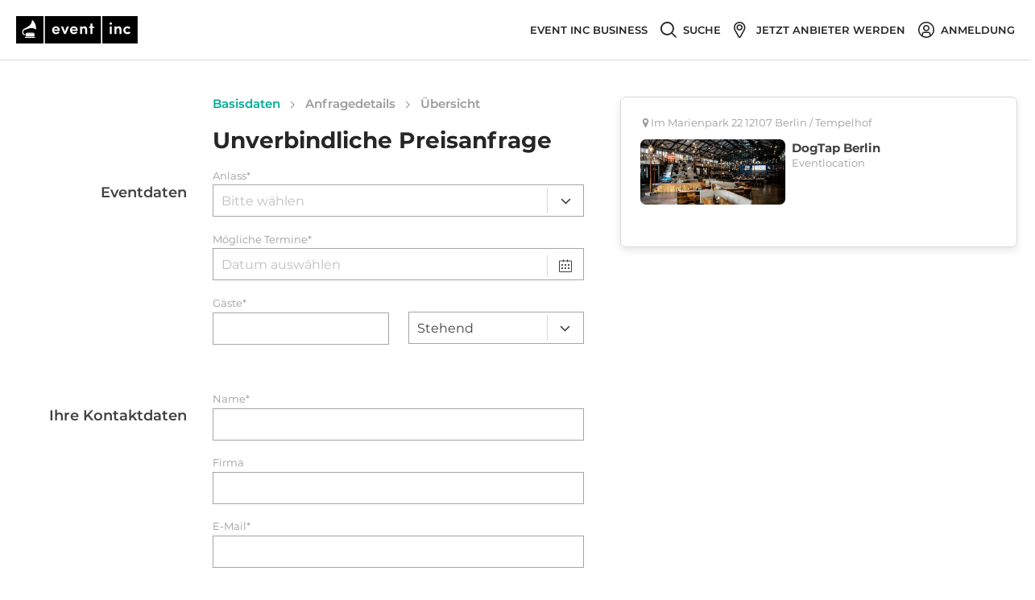

--- FILE ---
content_type: text/html; charset=utf-8
request_url: https://www.eventinc.de/eventlocation/berlin/dogtap-berlin/book
body_size: 100309
content:
<!DOCTYPE html><html class="no-webp" lang="de"><head><meta charSet="utf-8"/><meta name="viewport" content="width=device-width"/><meta name="next-head-count" content="2"/><script>(function(){var webP=new Image;webP.onload=function(){var html=document.getElementsByTagName("html")[0];html.classList.remove("no-webp");html.classList.add("webp")};webP.src="[data-uri]"})();</script><noscript class="deferred-styles"><link rel="stylesheet" href="https://cdn.consentmanager.mgr.consensu.org/delivery/cmp.min.css"/></noscript><title>Event Inc</title><meta name="robots" content="noindex, follow"/><meta property="og:title" content="Event Inc"/><meta property="og:url" content="http://www.eventinc.de/eventlocation/berlin/dogtap-berlin/book"/><link rel="alternate" hrefLang="de-DE" href="https://www.eventinc.de/header"/><link rel="alternate" hrefLang="de-AT" href="https://www.eventinc.at/header"/><link rel="alternate" hrefLang="de-CH" href="https://www.eventinc.ch/header"/><link rel="alternate" hrefLang="en-GB" href="https://en.eventinc.de/header"/><link rel="alternate" hrefLang="fr-FR" href="https://www.eventinc.fr/header"/><link rel="alternate" hrefLang="nl-NL" href="https://nl.eventinc.de/header"/><link rel="alternate" hrefLang="x-default" href="https://www.eventinc.de/header"/><link rel="stylesheet" as="style" href="/_next/static/css/critical.b415984cb1e1e0af.css"/><link rel="stylesheet" as="style" href="/_next/static/css/b415984cb1e1e0af.css"/><link rel="stylesheet" as="style" href="/_next/static/css/critical.bc5d24fcca8f153d.css"/><link rel="stylesheet" as="style" href="/_next/static/css/bc5d24fcca8f153d.css"/><noscript data-n-css=""></noscript><script defer="" nomodule="" src="/_next/static/chunks/polyfills-c67a75d1b6f99dc8.js"></script><script src="/_next/static/chunks/webpack-d5a27c3015e3a36c.js" defer=""></script><script src="/_next/static/chunks/framework-5ccac30e2ba32021.js" defer=""></script><script src="/_next/static/chunks/main-ee59154d264098b4.js" defer=""></script><script src="/_next/static/chunks/pages/_app-b982bbfa50c2e001.js" defer=""></script><script src="/_next/static/chunks/fec483df-30aa8ac9051ebc6d.js" defer=""></script><script src="/_next/static/chunks/9377-faa907691895ca0b.js" defer=""></script><script src="/_next/static/chunks/6180-aacbaf6b4ac99d1f.js" defer=""></script><script src="/_next/static/chunks/5119-9e1937ff74551d09.js" defer=""></script><script src="/_next/static/chunks/1059-437fd42f5d0ebb01.js" defer=""></script><script src="/_next/static/chunks/5320-f945bc0e40f3025c.js" defer=""></script><script src="/_next/static/chunks/7435-d52418e84d17a746.js" defer=""></script><script src="/_next/static/chunks/4657-3c06b6e0e16bd7c7.js" defer=""></script><script src="/_next/static/chunks/9059-61fcad67a805b910.js" defer=""></script><script src="/_next/static/chunks/4713-68ac731db53f545b.js" defer=""></script><script src="/_next/static/chunks/2109-a477be4ae821ce75.js" defer=""></script><script src="/_next/static/chunks/4749-dba6fcacc01b57dc.js" defer=""></script><script src="/_next/static/chunks/3953-225a1504187d47c1.js" defer=""></script><script src="/_next/static/chunks/6675-47af74d8241441b1.js" defer=""></script><script src="/_next/static/chunks/8653-8e3ecfebd0d87cb0.js" defer=""></script><script src="/_next/static/chunks/9552-fde8a94383eb5b39.js" defer=""></script><script src="/_next/static/chunks/2323-00b74be024cc5fc5.js" defer=""></script><script src="/_next/static/chunks/2719-97f239fc6c1527ac.js" defer=""></script><script src="/_next/static/chunks/2652-672feb653afa1d7c.js" defer=""></script><script src="/_next/static/chunks/9336-cc7814f8a9a3e991.js" defer=""></script><script src="/_next/static/chunks/5201-345d81d5143a0a03.js" defer=""></script><script src="/_next/static/chunks/7298-15a5dc9911a9f445.js" defer=""></script><script src="/_next/static/chunks/pages/%5Bsection%5D/%5Bcity%5D/%5Bslug%5D/book-a0b0a283a64ac1ce.js" defer=""></script><script src="/_next/static/5fc7945f55be941c225a5cb56e25c8a4e60b201d/_buildManifest.js" defer=""></script><script src="/_next/static/5fc7945f55be941c225a5cb56e25c8a4e60b201d/_ssgManifest.js" defer=""></script></head><body class="page-section-city-slug-book"><div id="__next" data-reactroot=""><script type="text/javascript">
    var APP_ID = "y5g26d6f";
    window.intercomSettings = {"app_id":"y5g26d6f","name":""};
    (function(){var w=window;var ic=w.Intercom;if(typeof ic==="function"){ic('reattach_activator');ic('update',w.intercomSettings);}else{var d=document;var i=function(){i.c(arguments);};i.q=[];i.c=function(args){i.q.push(args);};w.Intercom=i;var l=function(){var s=d.createElement('script');s.type='text/javascript';s.async=true;s.src='https://widget.intercom.io/widget/' + APP_ID;var x=d.getElementsByTagName('script')[0];x.parentNode.insertBefore(s, x);};if(document.readyState==='complete'){l();}else if(w.attachEvent){w.attachEvent('onload',l);}else{w.addEventListener('load',l,false);}}})();
  </script><div class=""><header class="Header_header___Yglu header"><nav class="Navigation_header__navigation__7OadX header__navigation"><div class="Navigation_header__navigation__side__tst2_ header__navigation__side"><div class="Navigation_header__navigation__logo__Q77Lp header__navigation__logo"><a href="/"><span class="icon icon-logo"></span></a></div></div><div class="Navigation_header__navigation__side__tst2_ header__navigation__side"><div class="header__navigation__item"><a target="_blank" class="link link--no-active-color link--no-decoration header__navigation__item__trigger" href="https://business.eventinc.de/"><span class="header__navigation__item__trigger__label"> Event Inc Business</span></a></div><div class="header__navigation__search"><form class="header__navigation__search__content" action="/search" accept-charset="UTF-8" method="get"><input type="hidden" name="utf8" value="✓"/><div class="header__navigation__item"><div class="link link--no-active-color link--no-decoration header__navigation__item__trigger"><span class="header__navigation__item__trigger__icon"><span class="icon icon-search-bold"></span></span><span class="header__navigation__item__trigger__label">Suche</span></div></div></form></div><div class="header__navigation__item"><a target="_blank" class="link link--no-active-color link--no-decoration header__navigation__item__trigger" href="https://join.eventinc.de/"><span class="header__navigation__item__trigger__icon"><span class="icon icon-map-marker-bold"></span></span><span class="header__navigation__item__trigger__label">Jetzt Anbieter werden</span></a></div><div class="header__navigation__item"><a class="link link--no-active-color link--no-decoration header__navigation__item__trigger" href="/login"><span class="header__navigation__item__trigger__icon"><span class="icon icon-user-bold"></span></span><span class="header__navigation__item__trigger__label">Anmeldung</span></a></div></div></nav></header><div class="load_spinner_eventinc"><span class="icon icon-loading"></span></div><div class="footer"><div class="main-footer"><div class="main-footer__links-section centered-column-list"><div class="centered-column-list__column"><h4 class="main-footer__headline">Event Inc</h4><a class="link link--no-active-color link--no-decoration" href="https://about.eventinc.de/about-us/">Über Event Inc</a><a class="link link--no-active-color link--no-decoration" href="https://about.eventinc.de/career/">Karriere</a><a class="link link--no-active-color link--no-decoration" href="https://about.eventinc.de/press/">Presse</a><a class="link link--no-active-color link--no-decoration" href="https://about.eventinc.de/contact/">Kontakt</a></div><div class="centered-column-list__column"><h4 class="main-footer__headline">Service</h4><a class="link link--no-active-color link--no-decoration" href="https://blog.eventinc.de/">Magazin</a><a class="link link--no-active-color link--no-decoration" href="https://blog.eventinc.de/blog-sitemap">Event Magazin Sitemap</a></div><div class="centered-column-list__column"><h4 class="main-footer__headline">Für Anbieter</h4><a class="link link--no-active-color link--no-decoration" href="https://join.eventinc.de/">Wie inseriere ich?</a></div><div class="centered-column-list__column"><ul class="country-links"><li><a href="https://www.eventinc.at" title="Event Inc AT" class="link link--no-active-color link--no-decoration"><svg xmlns="http://www.w3.org/2000/svg" viewBox="0 0 640 480"><g fill-rule="evenodd"><path fill="#fff" d="M640 480H0V0h640z"></path><path fill="#ed2939" d="M640 480H0V320h640zm0-319.9H0V.1h640z"></path></g></svg>Event Inc AT</a></li><li><a href="https://www.eventinc.ch" title="Event Inc CH" class="link link--no-active-color link--no-decoration"><svg xmlns="http://www.w3.org/2000/svg" viewBox="0 0 640 480"><g fill-rule="evenodd" stroke-width="1pt"><path fill="#d52b1e" d="M0 0h640v480H0z"></path><g fill="#fff"><path d="M170 195h300v90H170z"></path><path d="M275 90h90v300h-90z"></path></g></g></svg>Event Inc CH</a></li><li><a href="https://www.eventinc.nl" title="Event Inc NL" class="link link--no-active-color link--no-decoration"><svg xmlns="http://www.w3.org/2000/svg" viewBox="0 0 640 480"><path fill="#21468b" d="M0 0h640v480H0z"></path><path fill="#fff" d="M0 0h640v320H0z"></path><path fill="#ae1c28" d="M0 0h640v160H0z"></path></svg>Event Inc NL</a></li><li><a href="https://en.eventinc.de" title="Event Inc UK" class="link link--no-active-color link--no-decoration"><svg xmlns="http://www.w3.org/2000/svg" viewBox="0 0 640 480"><path fill="#012169" d="M0 0h640v480H0z"></path><path fill="#FFF" d="M75 0l244 181L562 0h78v62L400 241l240 178v61h-80L320 301 81 480H0v-60l239-178L0 64V0h75z"></path><path fill="#C8102E" d="M424 281l216 159v40L369 281h55zm-184 20l6 35L54 480H0l240-179zM640 0v3L391 191l2-44L590 0h50zM0 0l239 176h-60L0 42V0z"></path><path fill="#FFF" d="M241 0v480h160V0H241zM0 160v160h640V160H0z"></path><path fill="#C8102E" d="M0 193v96h640v-96H0zM273 0v480h96V0h-96z"></path></svg>Event Inc UK</a></li></ul></div></div><div class="main-footer__social-media-icon-container"><div class="footer-social-media-list"><a target="_blank" href="https://twitter.com/Event_Inc" rel="noreferrer"><span class="icon icon-twitter-square"></span></a><a target="_blank" href="https://www.facebook.com/eventinc.de" rel="noreferrer"><span class="icon icon-facebook"></span></a><a target="_blank" href="https://www.pinterest.com/eventinc/" rel="noreferrer"><span class="icon icon-pinterest"></span></a><a target="_blank" href="https://www.youtube.com/channel/UCjYloWVKdx2r84PA6lhhiPQ" rel="noreferrer"><span class="icon icon-youtube-square"></span></a></div></div><div class="main-footer__bottom-container"><div class="footer-imprint"><a class="link link--no-active-color link--no-decoration" href="https://about.eventinc.de/imprint/">Impressum</a> / <a class="link link--no-active-color link--no-decoration" href="https://about.eventinc.de/terms/">AGB</a> / <a class="link link--no-active-color link--no-decoration" href="https://about.eventinc.de/privacy-policy/">Datenschutz</a></div></div></div></div></div><div style="position:fixed;z-index:9999;top:16px;left:16px;right:16px;bottom:16px;pointer-events:none"></div></div><script id="__NEXT_DATA__" type="application/json">{"props":{"pageProps":{"success":true,"mapboxAccessToken":"pk.eyJ1IjoiZXZlbnRpbmMiLCJhIjoiY2psN3Y1bXFiMTc2ZDNycWtzbHM2Z2E4eiJ9.DdP62wNao2rQZ00EDSTy_w","experimentIdentifiers":"PricesPerHour/A","experiments":{"skipConsentManager":false,"showPricesPerHour":null,"isFencingEnabled":true},"locale":"de-DE","headerData":{"title":"Event Inc","metaRobots":"index, follow","breadcrumbHtml":"\u003cul class=\"breadcrumb\"\u003e\u003c/ul\u003e","countryName":"germany","poweredByEventinc":false,"canonicalUrl":"https://www.eventinc.de/header","alternate":[{"path":"https://www.eventinc.de/header","default_locale":"de-DE"},{"path":"https://www.eventinc.at/header","default_locale":"de-AT"},{"path":"https://www.eventinc.ch/header","default_locale":"de-CH"},{"path":"https://en.eventinc.de/header","default_locale":"en-GB"},{"path":"https://www.eventinc.fr/header","default_locale":"fr-FR"},{"path":"https://nl.eventinc.de/header","default_locale":"nl-NL"},{"path":"https://www.eventinc.de/header","default_locale":"x-default"}]},"currentAgency":{"id":1,"nexusDomain":"eventinc.com","socialNetworkFacebook":null,"socialNetworkTwitter":null,"termsAndConditionsUrl":null,"imprintUrl":null,"dataProtectionUrl":null,"contactUsUrl":null},"sessionId":{"public_id":"4e8c13b337cc9a92d6e371a665e5c41e"},"status":200,"csrfParam":"authenticity_token","csrfToken":"DT6Rm4SDq_ScwO-J04E2AzhEvSml0Z2laf6rFzIZ00hSQFrs8UCShTVHPkwjSF94mrZIcCJGJ32btcmmjyeKIA","isCurrentCountryDach":true,"flashMessages":{"notice":null,"alert":null},"currentUser":{"hasAccessToken":false},"_headers":{"x-frame-options":"SAMEORIGIN","x-xss-protection":"1; mode=block","x-content-type-options":"nosniff","x-download-options":"noopen","x-permitted-cross-domain-policies":"none","referrer-policy":"strict-origin-when-cross-origin","content-type":"application/json; charset=utf-8","etag":"W/\"aba67b7668be9a429e4468c8bf150232\"","cache-control":"max-age=0, private, must-revalidate","set-cookie":["_session_id=4e8c13b337cc9a92d6e371a665e5c41e; path=/; expires=Tue, 10 Feb 2026 16:27:41 GMT; secure; HttpOnly; SameSite=Lax"],"x-request-id":"fd510482-5658-40fd-977c-0a66fa865f22","x-runtime":"0.143521","vary":"Origin","connection":"close","transfer-encoding":"chunked"},"providerSlug":"dogtap-berlin","skipDeferringStyles":true,"forceEnableIntercom":true,"renderSeoTags":false},"antDesignLocales":{"locale":"de","Pagination":{"items_per_page":"/ Seite","jump_to":"Gehe zu","jump_to_confirm":"bestätigen","page":"","prev_page":"Vorherige Seite","next_page":"Nächste Seite","prev_5":"5 Seiten zurück","next_5":"5 Seiten vor","prev_3":"3 Seiten zurück","next_3":"3 Seiten vor"},"DatePicker":{"lang":{"placeholder":"Datum auswählen","rangePlaceholder":["Startdatum","Enddatum"],"today":"Heute","now":"Jetzt","backToToday":"Zurück zu Heute","ok":"OK","clear":"Zurücksetzen","month":"Monat","year":"Jahr","timeSelect":"Zeit wählen","dateSelect":"Datum wählen","monthSelect":"Wähle einen Monat","yearSelect":"Wähle ein Jahr","decadeSelect":"Wähle ein Jahrzehnt","yearFormat":"YYYY","dateFormat":"D.M.YYYY","dayFormat":"D","dateTimeFormat":"D.M.YYYY HH:mm:ss","monthBeforeYear":true,"previousMonth":"Vorheriger Monat (PageUp)","nextMonth":"Nächster Monat (PageDown)","previousYear":"Vorheriges Jahr (Ctrl + left)","nextYear":"Nächstes Jahr (Ctrl + right)","previousDecade":"Vorheriges Jahrzehnt","nextDecade":"Nächstes Jahrzehnt","previousCentury":"Vorheriges Jahrhundert","nextCentury":"Nächstes Jahrhundert"},"timePickerLocale":{"placeholder":"Zeit auswählen"}},"TimePicker":{"placeholder":"Zeit auswählen"},"Calendar":{"lang":{"placeholder":"Datum auswählen","rangePlaceholder":["Startdatum","Enddatum"],"today":"Heute","now":"Jetzt","backToToday":"Zurück zu Heute","ok":"OK","clear":"Zurücksetzen","month":"Monat","year":"Jahr","timeSelect":"Zeit wählen","dateSelect":"Datum wählen","monthSelect":"Wähle einen Monat","yearSelect":"Wähle ein Jahr","decadeSelect":"Wähle ein Jahrzehnt","yearFormat":"YYYY","dateFormat":"D.M.YYYY","dayFormat":"D","dateTimeFormat":"D.M.YYYY HH:mm:ss","monthBeforeYear":true,"previousMonth":"Vorheriger Monat (PageUp)","nextMonth":"Nächster Monat (PageDown)","previousYear":"Vorheriges Jahr (Ctrl + left)","nextYear":"Nächstes Jahr (Ctrl + right)","previousDecade":"Vorheriges Jahrzehnt","nextDecade":"Nächstes Jahrzehnt","previousCentury":"Vorheriges Jahrhundert","nextCentury":"Nächstes Jahrhundert"},"timePickerLocale":{"placeholder":"Zeit auswählen"}},"Table":{"filterTitle":"Filter-Menü","filterConfirm":"OK","filterReset":"Zurücksetzen","selectAll":"Selektiere Alle","selectInvert":"Selektion Invertieren"},"Modal":{"okText":"OK","cancelText":"Abbrechen","justOkText":"OK"},"Popconfirm":{"okText":"OK","cancelText":"Abbrechen"},"Transfer":{"searchPlaceholder":"Suchen","itemUnit":"Eintrag","itemsUnit":"Einträge"},"Upload":{"uploading":"Hochladen...","removeFile":"Datei entfernen","uploadError":"Fehler beim Hochladen","previewFile":"Dateivorschau"},"Empty":{"description":"Keine Daten"}},"intlMessages":{"badge.coronaSafe":"COVID-19 Safe","cancellationRules.item":"Ab {daysToEvent} Tagen vor Veranstaltungsbeginn sind {percentage}% des Gesamtbetrags fällig.","cancellationRules.title":"Stornierungsbedingungen","chooseList.nothingFound":"Keine Ergebnisse","cities.aachen":"Aachen","cities.aalen":"Aalen","cities.allgau":"Allgäu","cities.amstelveen":"Amstelveen","cities.amsterdam":"Amsterdam","cities.augsburg":"Augsburg","cities.baden_baden":"Baden-Baden","cities.baden_wurttemberg":"Baden-Württemberg","cities.bad_homburg":"Bad Homburg","cities.baltic_sea":"Ostsee","cities.bamberg":"Bamberg","cities.basel":"Basel","cities.bavaria":"Bayern","cities.bayreuth":"Bayreuth","cities.bergisch_gladbach":"Bergisch Gladbach","cities.berlin":"Berlin","cities.bielefeld":"Bielefeld","cities.black_forest":"Schwarzwald","cities.bochum":"Bochum","cities.bonn":"Bonn","cities.bottrop":"Bottrop","cities.brandenburg":"Brandenburg","cities.brechen":"Brechen","cities.bremen":"Bremen","cities.brunsbuttel":"Brunsbüttel","cities.brunswick":"Braunschweig","cities.brussels":"Brüssel","cities.bucharest":"Bukarest","cities.budapest":"Budapest","cities.burgenland":"Burgenland","cities.burghausen":"Burghausen","cities.cannes":"Cannes","cities.carinthia":"Kärnten","cities.castrop_rauxel":"Castrop-Rauxel","cities.celle":"Celle","cities.chemnitz":"Chemnitz","cities.cochem":"Cochem","cities.cologne":"Köln","cities.copenhagen":"Kopenhagen","cities.cottbus":"Cottbus","cities.country_albania":"Albania","cities.country_algeria":"Algeria","cities.country_andorra":"Andorra","cities.country_angola":"Angola","cities.country_antigua_and_barbuda":"Antigua And Barbuda","cities.country_argentina":"Argentina","cities.country_armenia":"Armenia","cities.country_aruba":"Aruba","cities.country_australia":"Australia","cities.country_austria":"Österreich","cities.country_azerbaijan":"Azerbaijan","cities.country_bahamas":"Bahamas","cities.country_bahrain":"Bahrain","cities.country_bangladesh":"Bangladesh","cities.country_barbados":"Barbados","cities.country_belarus":"Belarus","cities.country_belgium":"Belgien","cities.country_belize":"Belize","cities.country_benin":"Benin","cities.country_bermuda":"Bermuda","cities.country_bolivia":"Bolivia","cities.country_bosnia_and_herzegovina":"Bosnia And Herzegovina","cities.country_botswana":"Botswana","cities.country_brazil":"Brazil","cities.country_brunei":"Brunei","cities.country_bulgaria":"Bulgaria","cities.country_burkina_faso":"Burkina Faso","cities.country_cambodia":"Cambodia","cities.country_cameroon":"Cameroon","cities.country_canada":"Canada","cities.country_cape_verde":"Cape Verde","cities.country_cayman_islands":"Cayman Islands","cities.country_china":"China","cities.country_colombia":"Colombia","cities.country_cook_islands":"Cook Islands","cities.country_costa_rica":"Costa Rica","cities.country_cote_divoire":"Cote Divoire","cities.country_croatia":"Croatia","cities.country_cuba":"Cuba","cities.country_curacao":"Curaçao","cities.country_cyprus":"Cyprus","cities.country_czech_republic":"Tschechische Republik","cities.country_democratic_republic_of_the_congo":"Democratic Republic Of The Congo","cities.country_denmark":"Dänemark","cities.country_djibouti":"Djibouti","cities.country_dominica":"Dominica","cities.country_dominican_republic":"Dominican Republic","cities.country_ecuador":"Ecuador","cities.country_egypt":"Egypt","cities.country_el_salvador":"El Salvador","cities.country_equatorial_guinea":"Equatorial Guinea","cities.country_estonia":"Estonia","cities.country_ethiopia":"Ethiopia","cities.country_fiji":"Fiji","cities.country_finland":"Finland","cities.country_france":"Frankreich","cities.country_french_polynesia":"French Polynesia","cities.country_gabon":"Gabon","cities.country_gambia":"Gambia","cities.country_georgia":"Georgia","cities.country_germany":"Deutschland","cities.country_ghana":"Ghana","cities.country_greece":"Greece","cities.country_grenada":"Grenada","cities.country_guadeloupe":"Guadeloupe","cities.country_guam":"Guam","cities.country_guatemala":"Guatemala","cities.country_guinea":"Guinea","cities.country_guinea_bissau":"Guinea Bissau","cities.country_honduras":"Honduras","cities.country_hong_kong":"Hong Kong","cities.country_hungary":"Ungarn","cities.country_iceland":"Iceland","cities.country_india":"India","cities.country_indonesia":"Indonesia","cities.country_iran":"Iran","cities.country_iraq":"Iraq","cities.country_ireland":"Ireland","cities.country_israel":"Israel","cities.country_italy":"Italien","cities.country_jamaica":"Jamaica","cities.country_japan":"Japan","cities.country_jordan":"Jordan","cities.country_kazakhstan":"Kazachstan","cities.country_kenya":"Kenya","cities.country_kosovo":"Kosovo","cities.country_kuwait":"Kuwait","cities.country_kyrgyzstan":"Kyrgyzstan","cities.country_laos":"Laos","cities.country_latvia":"Latvia","cities.country_lebanon":"Lebanon","cities.country_lesotho":"Lesotho","cities.country_libya":"Libya","cities.country_liechtenstein":"Liechtenstein","cities.country_lithuania":"Lithuania","cities.country_luxembourg":"Luxemburg","cities.country_macao":"Macao","cities.country_madagascar":"Madagascar","cities.country_malaysia":"Malaysia","cities.country_maldives":"Maldives","cities.country_mali":"Mali","cities.country_malta":"Malta","cities.country_mauritania":"Mauritania","cities.country_mauritius":"Mauritius","cities.country_mexico":"Mexico","cities.country_moldova":"Moldova","cities.country_monaco":"Monaco","cities.country_mongolia":"Mongolia","cities.country_montenegro":"Montenegro","cities.country_morocco":"Morocco","cities.country_mozambique":"Mozambique","cities.country_myanmar":"Myanmar","cities.country_namibia":"Namibia","cities.country_nepal":"Nepal","cities.country_netherlands":"Niederlande","cities.country_new_caledonia":"New Caledonia","cities.country_new_zealand":"New Zealand","cities.country_nicaragua":"Nicaragua","cities.country_niger":"Niger","cities.country_nigeria":"Nigeria","cities.country_northern_mariana_islands":"Northern Mariana Islands","cities.country_north_korea":"North Korea","cities.country_north_macedonia":"North Macedonia","cities.country_norway":"Norway","cities.country_oman":"Oman","cities.country_pakistan":"Pakistan","cities.country_panama":"Panama","cities.country_paraguay":"Paraguay","cities.country_peru":"Peru","cities.country_philippines":"Philippines","cities.country_poland":"Polen","cities.country_portugal":"Portugal","cities.country_puerto_rico":"Puerto Rico","cities.country_qatar":"Qatar","cities.country_romania":"Romania","cities.country_russia":"Russia","cities.country_rwanda":"Rwanda","cities.country_saint_helena":"Saint Helena","cities.country_saint_kitts_and_nevis":"Saint Kitts And Nevis","cities.country_saint_lucia":"Saint Lucia","cities.country_saint_martin":"Saint Martin","cities.country_saint_vincent_and_the_grenadines":"Saint Vincent And The Grenadines","cities.country_sao_tome_and_principe":"Sao Tome And Principe","cities.country_saudi_arabia":"Saudi Arabia","cities.country_senegal":"Senegal","cities.country_serbia":"Serbia","cities.country_seychelles":"Seychelles","cities.country_sierra_leone":"Sierra Leone","cities.country_singapore":"Singapore","cities.country_slovakia":"Slowakei","cities.country_slovenia":"Slowenien","cities.country_south_africa":"South Africa","cities.country_south_korea":"South Korea","cities.country_spain":"Spanien","cities.country_sri_lanka":"Sri Lanka","cities.country_sudan":"Sudan","cities.country_suriname":"Suriname","cities.country_sweden":"Schweden","cities.country_switzerland":"Schweiz","cities.country_syria":"Syria","cities.country_taiwan":"Taiwan","cities.country_tajikistan":"Tajikistan","cities.country_tanzania":"Tanzania","cities.country_thailand":"Thailand","cities.country_timor_leste":"Timor Leste","cities.country_togo":"Togo","cities.country_trinidad_and_tobago":"Trinidad And Tobago","cities.country_tunisia":"Tunisia","cities.country_turkey":"Turkey","cities.country_turks_and_caicos_islands":"Turks And Caicos Islands","cities.country_uganda":"Uganda","cities.country_ukraine":"Ukraine","cities.country_united_arab_emirates":"United Arab Emirates","cities.country_united_kingdom":"Vereinigtes Königreich","cities.country_united_states":"United States","cities.country_uruguay":"Uruguay","cities.country_uzbekistan":"Uzbekistan","cities.country_venezuela":"Venezuela","cities.country_vietnam":"Vietnam","cities.country_zambia":"Zambia","cities.country_zimbabwe":"Zimbabwe","cities.cuxhaven":"Cuxhaven","cities.darmstadt":"Darmstadt","cities.deggendorf":"Deggendorf","cities.dinkelsbuehl":"Dinkelsbühl","cities.dormagen":"Dormagen","cities.dortmund":"Dortmund","cities.drenthe":"Drenthe","cities.drenthe_provincie":"Drenthe (Provinz)","cities.dresden":"Dresden","cities.duisburg":"Duisburg","cities.dusseldorf":"Düsseldorf","cities.eberswalde":"Eberswalde","cities.elmshorn":"Elmshorn","cities.eltville":"Eltville","cities.emden":"Emden","cities.erfurt":"Erfurt","cities.erlangen":"Erlangen","cities.eschweiler":"Eschweiler","cities.essen":"Essen","cities.fehmarn":"Fehmarn","cities.flensburg":"Flensburg","cities.flevoland":"Flevoland","cities.flevoland_provincie":"Flevoland (Provinz)","cities.frankfurt":"Frankfurt","cities.freiburg":"Freiburg","cities.friesland":"Friesland","cities.friesland_provincie":"Friesland (Provinz)","cities.fulda":"Fulda","cities.furstenwalde":"Fürstenwalde","cities.furth":"Fürth","cities.fussen":"Füssen","cities.gelderland":"Gelderland","cities.gelderland_provincie":"Gelderland (Provinz)","cities.gelsenkirchen":"Gelsenkirchen","cities.geneva":"Genf","cities.gorlitz":"Görlitz","cities.gottingen":"Göttingen","cities.graz":"Graz","cities.greifswald":"Greifswald","cities.groningen_provincie":"Groningen (Provinz)","cities.gutersloh":"Gütersloh","cities.haarlem":"Haarlem","cities.hagen":"Hagen","cities.halle":"Halle","cities.hamburg":"Hamburg","cities.hamm":"Hamm","cities.hanover":"Hannover","cities.heidelberg":"Heidelberg","cities.heidenheim":"Heidenheim an der Brenz","cities.heilbronn":"Heilbronn","cities.herne":"Herne","cities.hesse":"Hessen","cities.hildesheim":"Hildesheim","cities.hoofddorp":"Hoofddorp","cities.husum":"Husum","cities.ibiza":"Ibiza","cities.ingolstadt":"Ingolstadt","cities.innsbruck":"Innsbruck","cities.jena":"Jena","cities.kaiserslautern":"Kaiserslautern","cities.karlsruhe":"Karlsruhe","cities.kassel":"Kassel","cities.kempten":"Kempten","cities.kerpen":"Kerpen","cities.kiel":"Kiel","cities.kitzbuhel":"Kitzbühel","cities.klagenfurt":"Klagenfurt","cities.koblenz":"Koblenz","cities.konigstein":"Königstein","cities.konstanz":"Konstanz","cities.krefeld":"Krefeld","cities.lake_constance":"Bodensee","cities.lake_starnberg":"Starnberger See","cities.landshut":"Landshut","cities.langhagen":"Langhagen","cities.leipzig":"Leipzig","cities.leverkusen":"Leverkusen","cities.limburg_provincie":"Limburg (Provinz)","cities.lindau":"Lindau","cities.linz":"Linz","cities.lisbon":"Lissabon","cities.ljubljana":"Ljubljana","cities.london":"London","cities.lower_saxony":"Niedersachsen","cities.lubeck":"Lübeck","cities.ludwigshafen":"Ludwigshafen","cities.luneburg":"Lüneburg","cities.luxembourg":"Luxemburg","cities.madrid":"Madrid","cities.magdeburg":"Magdeburg","cities.mainz":"Mainz","cities.mallorca":"Mallorca","cities.mannheim":"Mannheim","cities.marburg":"Marburg","cities.mecklenburg_lake_district":"Mecklenburgische Seenplatte","cities.mecklenburg_western_pomerania":"Mecklenburg-Vorpommern","cities.merseburg":"Merseburg","cities.mettmann":"Mettmann","cities.moers":"Moers","cities.monaco":"Monaco","cities.monchengladbach":"Mönchengladbach","cities.mulheim_ruhr":"Mülheim an der Ruhr","cities.munich":"München","cities.munster":"Münster","cities.munsterland":"Münsterland","cities.muscat":"Muscat","cities.neubrandenburg":"Neubrandenburg","cities.neumunster":"Neumünster","cities.neuss":"Neuss","cities.neu_ulm":"Neu-Ulm","cities.niederosterreich":"Niederösterreich","cities.noord_brabant":"Noord-Brabant","cities.noord_brabant_provincie":"Noord Brabant (Provinz)","cities.noord_holland":"Noord-Holland","cities.noord_holland_provincie":"Noord Holland (Provinz)","cities.norderney":"Norderney","cities.norderstedt":"Norderstedt","cities.north_rine_westphalia":"Nordrhein-Westfalen","cities.north_sea":"Nordsee","cities.nurburg":"Nürburg","cities.nuremberg":"Nürnberg","cities.oberhausen":"Oberhausen","cities.oberosterreich":"Oberösterreich","cities.offenbach":"Offenbach","cities.oldenburg":"Oldenburg","cities.osnabruck":"Osnabrück","cities.overijssel":"Overijssel","cities.overijssel_provincie":"Overijssel (Provinz)","cities.paderborn":"Paderborn","cities.paris":"Paris","cities.passau":"Passau","cities.petersberg":"Petersberg","cities.pforzheim":"Pforzheim","cities.potsdam":"Potsdam","cities.prague":"Prag","cities.recklinghausen":"Recklinghausen","cities.regensburg":"Regensburg","cities.remscheid":"Remscheid","cities.reutlingen":"Reutlingen","cities.rheingau":"Rheingau","cities.rhineland_palatinate":"Rheinland-Pfalz","cities.rome":"Rom","cities.rosenheim":"Rosenheim","cities.rostock":"Rostock","cities.rotterdam":"Rotterdam","cities.rugen":"Rügen","cities.ruhr":"Ruhrgebiet","cities.rust":"Rust","cities.saarbrucken":"Saarbrücken","cities.saarland":"Saarland","cities.salzburg":"Salzburg","cities.salzburg_land":"Salzburg Land","cities.salzgitter":"Salzgitter","cities.sauerland":"Sauerland","cities.saxony":"Sachsen","cities.saxony_anhalt":"Sachsen-Anhalt","cities.schleswig_holstein":"Schleswig-Holstein","cities.schweinfurt":"Schweinfurt","cities.schwerin":"Schwerin","cities.siegen":"Siegen","cities.sindelfingen":"Sindelfingen","cities.solingen":"Solingen","cities.soltau":"Soltau","cities.st.michaelisdonn":"St. Michaelisdonn","cities.stockholm":"Stockholm","cities.stralsund":"Stralsund","cities.stuttgart":"Stuttgart","cities.styria":"Steiermark","cities.sylt":"Sylt","cities.thuringia":"Thüringen","cities.tirol":"Tirol","cities.trier":"Trier","cities.ulm":"Ulm","cities.usedom":"Usedom","cities.utrecht":"Utrecht","cities.utrecht_provincie":"Utrecht (Provinz)","cities.vaduz":"Vaduz","cities.vienna":"Wien","cities.vinkeveen":"Vinkeveen","cities.vorarlberg":"Vorarlberg","cities.waalwijk":"Waalwijk","cities.warnemunde":"Warnemünde","cities.warsaw":"Warschau","cities.wedel":"Wedel","cities.weimar":"Weimar","cities.wels":"Wels","cities.wermelskirchen":"Wermelskirchen","cities.wiesbaden":"Wiesbaden","cities.wilhelmshaven":"Wilhelmshaven","cities.wismar":"Wismar","cities.witten":"Witten","cities.wolfsburg":"Wolfsburg","cities.worthersee":"Wörthersee","cities.wuppertal":"Wuppertal","cities.wurzburg":"Würzburg","cities.zaandam":"Zaandam","cities.zeeland":"Zeeland","cities.zons":"Zons","cities.zuid_holland":"Zuid-Holland","cities.zurich":"Zürich","cities.zwickau":"Zwickau","cities.zwolle":"Zwolle","common.anonymous":"anonym","common.back":"Zurück","common.begin":"Beginn","common.billingAddress":"Rechnungsadresse","common.cancel":"Abbrechen","common.choose":"Auswählen","common.clearAll":"Filter zurücksetzen","common.clearAllMobile":"Zurücksetzen","common.clearInput":"Eingabefeld leeren","common.close":"Schließen","common.company":"Firma","common.confirmSelection":"Auswahl bestätigen","common.contact":"Kontakt","common.contactPerson":"Ansprechpartner","common.currencies.CHF":"CHf","common.currencies.descriptive.CHF":"Schweizer Franken, CHF","common.currencies.descriptive.EUR":"Euro, €","common.currencies.descriptive.GBP":"Pfund Sterling, £","common.currencies.EUR":"€","common.currencies.GBP":"£","common.currencies.USD":"$","common.currencyDecimal":",","common.currencyName":"EUR","common.currencySeparator":".","common.currencySign":"€","common.customerReference":"Externe Referenz","common.date":"Datum","common.days":"Tage","common.delete":"Löschen","common.details":"Details","common.done":"Erledigt","common.edit":"Bearbeiten","common.email":"Email","common.empty":"Leer","common.end":"Ende","common.errors.notAuthorizedError":"Zugriff nicht gestattet.","common.estimatedCosts":"Geschätzte Kosten","common.estimatedPrice":"Kostenschätzung","common.eventDetails":"Eventdetails","common.exampleValue":"z.B. {value}","common.faq":"Häufige Fragen","common.files":"Anhänge ({count})","common.filters":"Filters","common.from":"ab","common.genericRequestError":"Es ist ein Fehler aufgetreten. Bitte versuchen Sie es noch einmal.","common.grossPrice":"Brutto","common.guests":"Gäste","common.guestsCount":"{count} Gäste","common.hours":"Stunden","common.invoiceCategory.cancellation":"Stornierungsrechnung","common.invoiceCategory.credit_note":"Gutschrift","common.invoiceCategory.down_payment":"Anzahlungsrechnung","common.invoiceCategory.final_invoice":"Endrechnung","common.invoiceCategory.receipt":"Belege (Selbstzahler)","common.lastChange":"Letzte Änderung","common.lessDetails":"Weniger Details","common.lessFilters":"Weniger Filter","common.loading":"Lade Daten ...","common.loadMore":"Mehr laden","common.location":"Veranstaltungsort","common.map":"Karte","common.minutes":"Minuten","common.moreDetails":"Mehr Details","common.moreFilters":"Mehr Filter","common.name":"Name","common.netPrice":"Netto","common.new":"NEU","common.no":"nein","common.notes":"Anmerkungen","common.notGiven":"Keine Angaben","common.ok":"Ok","common.opened":"offen","common.or":"Oder","common.pageTitle":"Event Inc","common.perPerson":"pro Person","common.phone":"Telefonnummer","common.plainTextSectionSeparator":"\n\n▬▬▬▬▬▬▬▬▬▬▬▬▬▬▬▬▬▬\n\n","common.price":"Preis","common.priceRange":"{min} - {max}","common.priceWithoutValue":"n.v","common.projects":"Projekte","common.readLess":"Weniger","common.readMore":"Mehr","common.request":"Anfrage","common.requested":"Angefragt","common.saved":"Gespeichert","common.search":"Suche","common.seconds":"Sekunden","common.selectIcon":"Select Icon","common.service":"Service","common.status":"Status","common.submit":"Speichern","common.submitting":"Speichern","common.success.saved":"Erfolgreich gespeichert!","common.tax.withPercent":"{taxRate}% MwSt","common.until":"bis","common.yes":"Ja","company.users.budgetFields.error":"'Freigabe durch' and 'Schwellwert' wird benötigt.","company.users.deactivate.errors.recordInvalidError":"Projektmanager können nicht deaktiviert werden.","company.users.deactivate.ovelay.confirm":"Bestätigen","company.users.deactivate.ovelay.title":"Wollen Sie dieses Teammitglied wirklich entfernen?","company.users.group_filter.label":"Benutzergruppen filtern","company.users.group_filter.show_all":"Alle anzeigen","company.users.header":"Team bearbeiten","company.users.list.grantedBy.default":"nicht benötigt","company.users.list.headers.creationAt":"Mitglied seit","company.users.list.headers.grantedBy":"Freigabe durch","company.users.list.headers.group":"Gruppe","company.users.list.headers.individualLimit":"Schwellwert","company.users.list.headers.lastSignInAt":"Letzter Login","company.users.list.headers.role":"Rolle","company.users.list.headers.userInfo":"Teammitglied","company.users.list.lastSignInAt.noData":"Noch nicht","company.users.list.role.adminLabel":"Admin","company.users.list.role.notConfirmed":"Ausstehend","company.users.list.role.userLabel":"Benutzer","company.users.new":"Teammitglied einladen","company.users.new.errors.userAlreadyExistsError":"Der Nutzer ist einem anderem Account zugeordnet. Bitte kontaktieren Sie Ihre Beraterin.","company.users.new.form.role":"Rolle","company.users.new.form.role.admin":"Admin","company.users.new.form.title":"Nutzerdaten","company.users.new.save":"Einladen","company.users.new.title":"Teammitglied einladen","consultantInformation":"Interne Infos","consultantInformation.additionalInformation":"Weitere Infos","consultantInformation.attachments":"Anhänge","consultantInformation.catering":"Catering:","consultantInformation.commissionPercentage":"Provisionsrate","consultantInformation.descriptiveTitle":"Synonym","consultantInformation.limitations":"Einschränkungen","consultantInformation.priceIndications":"Preisindikation mit Catering, € p. P.","consultantInformation.priceInternal":"Preis","consultantInformation.product":"Produkt","consultantInformation.recentProjectContactRequests":"Consulting-Anfragen der letzten 8 Wochen","consultantInformation.roomCount":"Anzahl Räume","consultantInformation.title":"Titel","contactDetails.explanation":"Nachdem Sie Ihre erste Anfrage gesendet haben, erhalten Sie Zugang zu Ihrem persönlichen Event-Dashboard per E-Mail um Ihre Anfragen zu verwalten.","contactDetails.intro":"Bitte geben Sie Ihre Kontaktdaten an, damit der Anbieter Sie für Rückfragen kontaktieren kann. Firmenkunden werden von unserem Beraterteam kostenlos beraten.","contactDetails.title":"Ihre Kontaktdaten","contactRequestCard.approvedAt":"vom {date}","contactRequestCard.badge.archived":"Archiviert","contactRequestCard.badge.being_negotiated":"Verhandlung","contactRequestCard.badge.booked":"Gebucht","contactRequestCard.badge.booking_status_needed":"Aktualisieren","contactRequestCard.badge.cancelled":"Storno","contactRequestCard.badge.declined":"Abgelehnt","contactRequestCard.badge.feedback_needed":"Antworten","contactRequestCard.badge.frame_contract":"Rahmenvertragskunde","contactRequestCard.badge.future_event":"Warten auf Event","contactRequestCard.badge.ignored":"Ignoriert","contactRequestCard.badge.not_booked":"Keine Einigung","contactRequestCard.badge.not_reachable":"Unerreichbar","contactRequestCard.badge.offer_accepted":"Gebucht","contactRequestCard.badge.posting_total_needed":"Aktualisieren","contactRequestCard.badge.revoked":"Zurückgezogen","contactRequestCard.manageInquiry":"Anfrage managen","contactRequestCard.requestFromDate":"{request} vom {date}","contactRequestCard.seeInquiry":"Anfrage ansehen","contactRequestCard.status.archived":"Archiviert","contactRequestCard.status.being_negotiated":"In Verhandlung","contactRequestCard.status.booked":"Erfolgreich Abgeschlossen","contactRequestCard.status.booking_status_needed":"Anfragestatus aktualisieren","contactRequestCard.status.declined":"Abgelehnt","contactRequestCard.status.feedback_needed":"Unbeantwortet","contactRequestCard.status.future_event":"Warten auf Event","contactRequestCard.status.ignored":"Ignoriert","contactRequestCard.status.not_booked":"Keine Einigung","contactRequestCard.status.not_reachable":"Kunde antwortet nicht","contactRequestCard.status.posting_total_needed":"Umsatzmeldung","contactRequest.ctaBook":"Buchen","contactRequest.ctaPay":"Buchung abschließen \u0026 bezahlen","contactRequest.ctaRequest":"Anfragen","contactRequest.ctaSend":"Absenden","contactRequest.errors.redirectToPaymentFailed":"Fehler bei der Weiterleitung zum Zahlungsanbieter. Ihre Anfrage wurde weitergeleitet und Sie können die Zahlung zu einem späteren durchführen.","contactRequest.eventDetails.categoryIsNotSupported":"Dieser Anbieter kann leider Veranstaltungen für den Anlass {category} nicht durchführen.{br}Passende Anbieter zu Ihrem Event finden Sie \u003clink\u003ehier\u003c/link\u003e.","contactRequest.eventDetails.hint":"Sie können die Eventdaten nach der Anfrage in Ihrem Dashboard ändern.","contactRequest.extras.inputLabel":"Tragen Sie hier Ihre Catering-Wünsche ein","contactRequest.extras.priceInRequest":"In Anfrage","contactRequest.extras.requestCheckbox":"Ich benötige Catering und möchte hierfür ein Angebot erhalten.","contactRequestForm.budget":"Budget","contactRequestForm.budget.open":"Offen","contactRequestForm.cityId":"Stadt","contactRequestForm.company":"Firma","contactRequestForm.consent":"Ich stimme den \u003ca href=\"https://www.eventinc.de/info/agb\" class=\"link\" target=\"_blank\"\u003eAGB\u003c/a\u003e und \u003ca class=\"link\" href=\"https://www.eventinc.de/info/datenschutzerklaerung\" target=\"_blank\"\u003eDatenschutzbestimmungen\u003c/a\u003e zu. ","contactRequestForm.email":"E-Mail","contactRequestForm.errors.belowMinimumBookableHours":"Mind. {hours} Stunden","contactRequestForm.errors.consent":"Bitte stimmen Sie zum Fortfahren zu","contactRequestForm.errors.maximumCapacity":"Max. {capacity} Gäste","contactRequestForm.errors.phone":"Telefonnummer fehlt","contactRequestForm.errors.providerTermsConditionsConsentNotAccepted":"Die AGB des Anbieters müssen akzeptiert werden","contactRequestForm.errors.startTimeAfterEndTime":"Start muss vor dem Ende sein","contactRequestForm.errors.submit":"Es fehlen nötige Angaben","contactRequestForm.event_budget_ranges.0":"Offen","contactRequestForm.event_budget_ranges.1":"Bis 500€","contactRequestForm.event_budget_ranges.10":"Mehr als 50.000€","contactRequestForm.event_budget_ranges.2":"500€ bis 1.000€","contactRequestForm.event_budget_ranges.3":"1.000€ bis 2.000€","contactRequestForm.event_budget_ranges.4":"2.000€ bis 3.000€","contactRequestForm.event_budget_ranges.5":"3.000€ bis 5.000€","contactRequestForm.event_budget_ranges.6":"5.000€ bis 7.500€","contactRequestForm.event_budget_ranges.7":"7.500€ bis 10.000€","contactRequestForm.event_budget_ranges.8":"10.000€ bis 20.000€","contactRequestForm.event_budget_ranges.9":"20.000€ bis 50.000€","contactRequestForm.eventCategory.b2b":"Geschäftlich","contactRequestForm.eventCategory.b2c":"Privat","contactRequestForm.eventCategoryId":"Anlass","contactRequestForm.extras":"Gewünschte Extras (es können zusätzliche Kosten entstehen)","contactRequestForm.makeBindingBooking":"Anfragen","contactRequestForm.message":"Details","contactRequestForm.name":"Name","contactRequestForm.newsletter":"Ich möchte passende Location-Empfehlungen aus meiner Stadt erhalten.","contactRequestForm.newsletter.tooltip":"Meine Einwilligung kann ich jederzeit mit Wirkung für die Zukunft widerrufen – entweder durch Mitteilung an Event Inc oder über den in der Nachricht enthaltenen Abmeldelink. Weitere Informationen finde ich in der \u003clink\u003eDatenschutzerklärung\u003c/link\u003e.","contactRequestForm.noSelectionAssigned":"Neues Event","contactRequestForm.numberOfPersons":"Gäste","contactRequestForm.numberOfPersonsCount":"Anzahl","contactRequestForm.overview":"Übersicht","contactRequestForm.phone":"Telefon","contactRequestForm.pleaseSelect":"Bitte wählen","contactRequestForm.projectId":"Projekt","contactRequestForm.provider.cancellationPolicyTitle":"Stornierungsbedingungen","contactRequestForm.providerTermsConditionsConsent":"Ich akzeptiere die \u003ca href=\"#\"\u003eAGB\u003c/a\u003e des Anbieters","contactRequestForm.recommendations.headline":"Kunden, die diesen Anbieter angefragt haben, fragten auch folgende an:","contactRequestForm.recommendations.hint":"Wählen Sie Hinzufügen, um Ihre Anfrage an weitere Locations zu senden. ","contactRequestForm.requestedDate":"Datum","contactRequestForm.requestedDates":"Mögliche Termine","contactRequestForm.requestPoolOptedIn":"Ich möchte Angebote für meine Anfrage von anderen Locations erhalten.","contactRequestForm.selectEvent":"Event wählen","contactRequestForm.send":"Senden","contactRequestForm.submittedByChat":"Chatanfrage","contactRequestForm.submittedByPhone":"Telefonanfrage","contactRequest.formSwitcher.switch.addToProject":"Anfrage zu einem Event hinzufügen","contactRequest.formSwitcher.switch.newProject":"Neues Event erstellen","contactRequest.formSwitcher.switch.newProject.redirectingToNexus":"Bitte haben Sie einen Moment Geduld, während wir Sie weiterleiten...","contactRequest.formSwitcher.title":"Bitte wählen Sie eine der beiden Optionen:","contactRequestForm.timesEndsAt":"Ende","contactRequestForm.timesStartsAt":"Start","contactRequestForm.withExtendedRequestForm.cta":"Weiter","contactRequest.headline.instantBook":"Verbindliche Buchung","contactRequest.headline.requestToBook":"Buchungsanfrage","contactRequest.headline.rfp":"Unverbindliche Preisanfrage","contactRequest.meetingpackage.response.default":"Um die Verfügbarkeit des Meetingraums zu prüfen, muss die Anzahl der Gäste und der Termin angegeben werden.","contactRequest.meetingpackage.response.durationIsTooBig":"Der gewählte Zeitraum ist zu groß","contactRequest.meetingpackage.response.genericError":"Der gewählte Termin ist leider nicht verfügbar. Bitte wählen Sie einen anderen Termin oder einen \u003ca href=\"/rooms\"\u003eanderen Meetingraum\u003c/a\u003e.","contactRequest.meetingpackage.response.noAvailableRoomFound":"Der gewählte Termin ist leider nicht verfügbar. Bitte wählen Sie einen anderen Termin oder einen \u003ca href=\"/rooms\"\u003eanderen Meetingraum\u003c/a\u003e.","contactRequest.meetingpackage.response.refresh":"Verfügbarkeit wird geprüft","contactRequest.meetingpackage.response.startTimeCanNotBeInThePast":"Die Startzeit darf nicht in der Vergangenheit liegen","contactRequest.meetingpackage.response.success":"Der Termin ist verfügbar.","contactRequest.meetingpackage.timeBasedPriceHint":"Die Preise können sich in Abhängigkeit zur ausgewählten Zeit ändern.","contactRequestMessageForm.contactRequestCreated":"Vielen Dank, Ihr Event wurde erstellt und Ihre Anfrage erfolgreich versendet.","contactRequestMessageForm.sendMessage":"Nachricht senden","contactRequestMessageForm.skipMessage":"Überspringen","contactRequestMessageForm.title":"Tragen Sie hier weitere Fragen oder Informationen an {locationName} ein:","contactRequestMessageForm.toProject":"Zu Ihrem Event","contactRequestMessageSuccess.p1":"Ihre Nachricht an {locationName} wurde erfolgreich versendet.","contactRequestMessageSuccess.p2":"Fügen Sie weitere Locations zu Ihrem Projekt hinzu, um eine größere Auswahl für Ihre perfekte Event-Location zu erhalten.","contactRequest.pageTitle":"{providerName} buchen","contactRequest.paymentCtaHint":"Zur Zahlung werden Sie an unseren Partner Stripe weitergeleitet.","contactRequest.providerOverview.footer":"Die Preise sind inklusive Catering und basieren auf unseren Erfahrungen","contactRequest.providerOverview.sum":"Summe","contactRequest.providerOverview.tax":"Inkl. MwSt.","contactRequest.redirectingToNexus.message":"Bitte haben Sie einen Moment Geduld, während wir Sie weiterleiten...","contactRequests.addedToProject":"Anfrage erhalten","contactRequests.archived":"Archiviert - vor Kunden verstecken","contactRequests.binding_without_option":"Ohne Option","contactRequests.declined":"Abgelehnt / Nicht darstellbar","contactRequest.sections.catering":"Catering","contactRequest.sections.contactData":"Ihre Kontaktdaten","contactRequest.sections.eventDetails":"Eventdaten","contactRequest.sections.extras":"Extras","contactRequest.sections.extras.placeholder":"z.B. Catering, Equipment oder Hotelzimmer","contactRequests.first_option":"1. Option (Reserviert)","contactRequests.inquireMoreLocations":"Weitere Angebote anfragen","contactRequests.interesting":"Anbieter ist interessiert","contactRequests.links.edit":"Angebot bearbeiten","contactRequests.links.sharedContact":"Kundenkontakt geteilt","contactRequests.price_indication":"Kostenschätzung ohne Option","contactRequests.proposalDeclined":"Vorschlag abgelehnt","contactRequests.proposalDialog.no":"Nicht anfragen","contactRequests.proposalDialog.question":"Möchten Sie, dass {locationName} angefragt wird?","contactRequests.proposalDialog.yes":"Anbieter anfragen","contactRequests.proposalIgnored":"Vorschlag ignoriert","contactRequests.proposed":"Vorgeschlagen","contactRequests.reservationUntil":"- Fremde Reservierung bis","contactRequests.second_option":"2. Option (Warteliste)","contactRequests.successMessage":"Ihre Anfrage an {providerTitle} wurde erfolgreich gesendet.","contactRequests.successMessageOurRecommendation":"Unser Tipp:","contactRequests.successMessageRecommendation":"Stellen Sie noch weitere Anfragen, um die Chancen auf eine erfolgreiche Buchung zu erhöhen.","contactRequest.stepper.basic":"Basisdaten","contactRequest.stepper.details":"Anfragedetails","contactRequest.stepper.overview":"Übersicht","contactRequests.timeConflict":"Terminkonflikt bei Location","contactRequest.success.button.continueSearch":"Weiter suchen","contactRequest.success.button.toBooking":"Zur Buchung","contactRequest.success.button.toBookingRequest":"Zur Buchungsanfrage","contactRequest.success.button.toEvent":"Zum Event","contactRequest.success.guests":"Gäste","contactRequest.success.hints.eventRoom.1":"Die Location prüft Ihren Buchungswunsch.","contactRequest.success.hints.eventRoom.2":"Sobald die Location Ihren Buchungswunsch bestätigt, erhalten Sie in Ihrem Dashboard und per E-Mail die Buchungsbestätigung.","contactRequest.success.hints.eventRoom.title":"Vielen Dank für Ihre Buchung! So geht es weiter:","contactRequest.success.hints.generic.1":"Ihre Anfrage wird von der Location geprüft.","contactRequest.success.hints.generic.2":"Eine Übersicht über all Ihre Anfragen finden Sie in Ihrem Event Dashboard.","contactRequest.success.hints.generic.3":"Erhöhen Sie die Chance, schnell zur perfekten Location zu kommen, indem Sie mehrere Locations gleichzeitg anfragen.","contactRequest.success.hints.generic.4":"In Ihrem Dashboard haben Sie die Möglichkeit, jederzeit Locations oder ein neues Event hinzuzufügen.","contactRequest.success.hints.generic.title":"So geht es weiter:","contactRequest.success.hints.instantBooking.1":"Sie erhalten von uns eine Bestätigung per Mail.","contactRequest.success.hints.instantBooking.2":"Sie können in Ihrem Dashboard jederzeit Ihre Buchungsdetails einsehen.","contactRequest.success.hints.instantBooking.title":"Vielen Dank für Ihre Buchung! So geht es weiter:","contactRequest.success.hints.paidBooking.1":"Erst wenn die Location Ihren Buchungswunsch bestätigt, buchen wir den oben genannten  Betrag von Ihrer Kreditkarte ab.","contactRequest.success.hints.paidBooking.2":"Sie erhalten gleichzeitig eine Buchungsbestätigung per E-Mail.","contactRequest.success.hints.paidBooking.3":"Bei einer Stronierung gelten die Bedingungen das Anbieteres.","contactRequest.success.hints.paidBooking.title":"Vielen Dank für Ihre Buchungsanfrage! \nSo geht es weiter:","contactRequest.success.instantBookingDetails":"Details zu Ihrer Buchung sehen Sie hier:","contactRequest.success.instantBookingRequestSent":"Ihre Buchung bei {providerTitle} wurde erfolgreich durchgeführt.","contactRequest.success.occasion":"Anlass","contactRequest.success.paidBookingRequestSent":"Ihre Buchungsanfrage an {providerTitle} wurde erfolgreich gesendet","contactRequest.success.paidRequestAddedToProject":"Sie erhalten eine Antwort bis spätestens zum Ende des nächsten Werktags.","contactRequest.success.relatedProviders.headline":"Kunden, die diesen Anbieter angefragt haben, fragten auch folgende an:","contactRequest.success.requestAddedToProject":"Die Details Ihrer Anfrage können Sie jederzeit hier einsehen: ","contactRequest.success.requestedDates":"Mögliche Termine","contactRequest.success.requestSent":"Ihre Anfrage an {providerTitle} wurde erfolgreich gesendet.","contactRequest.success.userHint.2":"Eine Übersicht über all Ihre Anfragen finden Sie in Ihrem Event Dashboard.","contactRequest.success.userHint.3":"Erhöhen Sie die Chance, schnell zur perfekten Location zu kommen, indem Sie mehrere Locations gleichzeitg anfragen.","contactRequest.success.userHint.4":"In Ihrem Dashboard haben Sie die Möglichkeit, jederzeit Locations oder ein neues Event hinzuzufügen.","contactRequest.success.userHint.title":"So geht es weiter:","contactRequests.waiting":"Warten auf Antwort von Anbieter","copyable.email.copied":"E-Mail kopiert","copyable.email.hint":"Klicken um E-Mail zu kopieren","country.servicePhoneNumber":"040 / 180 242 00","dateFormat.compact":"DD.MM.YY","dateFormat.default":"DD.MM.YYYY","dateFormat.withWeekday":"dd DD.MM.YYYY","datePicker.multipleSelections":"Mehrfachauswahl ist möglich","dateTimeFormat.default":"DD.MM.YYYY HH:mm","datetimerangepicker.placeholder":"Datum auswählen","defaultProjectOffer.rfp.accommodation.description":"Gesamtpreis für Übernachtungen (ggf. mit Frühstück).","defaultProjectOffer.rfp.accommodation.name":"Übernachtungskosten","defaultProjectOffer.rfp.catering.description":"Gesamtkosten für Catering.","defaultProjectOffer.rfp.catering.name":"Kosten für Speisen und/oder Getränke","defaultProjectOffer.rfp.other.description":"Technik, Equipment, Mobiliar, weitere Dienstleistungen","defaultProjectOffer.rfp.other.name":"Sonstige anfallende Kosten","defaultProjectOffer.rfp.package.description":"Preis pro Person für Pakete (z.B. Tagungspauschale)","defaultProjectOffer.rfp.package.name":"Pauschalpreis","defaultProjectOffer.rfp.staff.description":"Gesamtkosten für Personal wie Bar- und Servicekräfte.","defaultProjectOffer.rfp.staff.name":"Gesamtkosten für Personal","defaultProjectOffer.rfp.venue_hire.description":"Reine Mietkosten ohne Zusatzleistungen.","defaultProjectOffer.rfp.venue_hire.name":"Mietpreis für die Location","errors.empty":"fehlt","errors.grossIsRequired":"Preise inkl. MwSt.?","errors.invalid":"fehlerhaft","errors.unsuitable":"ungeeignet","event_categories.accommodation":"Gruppenbuchung","event_categories.band_musicians_shows":"Partyband","event_categories.birthday_party":"Geburtstag","event_categories.caterer":"Catering","event_categories.catering_ideas":"Catering Ideen","event_categories.christmas_party":"Weihnachtsfeier","event_categories.company_event":"Firmenevent","event_categories.company_trip":"Firmenausflüge","event_categories.conference_congress":"Tagung \u0026 Kongress","event_categories.convention_congress":"Veranstaltungen \u0026 Kongresse","event_categories.coworking":"Coworking","event_categories.dinner":"Dinner Event","event_categories.dj":"DJs","event_categories.event_agency":"Eventagenturen","event_categories.event_engineering":"Veranstaltungstechnik","event_categories.event_equipment":"Partyverleih","event_categories.flowers":"Blumen","event_categories.meeting":"Meeting","event_categories.other_supplier":"Weitere Event-Dienstleister","event_categories.photo_film":"Film \u0026 Foto","event_categories.photographer":"Fotografen","event_categories.private_party":"Party","event_categories.pr_marketing":"PR \u0026 Marketing Event","event_categories.rental_furniture":"Mietmöbel","event_categories.summer_party":"Sommerfest","event_categories.team_building":"Teamevent","event_categories.wedding":"Hochzeit","event_categories.workshop_seminar":"Workshops \u0026 Seminare","eventForm.intro":"Bitte geben Sie Details zu Ihrem Event an.","eventForm.loginHint":"Um eine Anfrage einem bestehenden Event hinzuzufügen, müssen Sie sich \u003cloginLink\u003eanmelden\u003c/loginLink\u003e.","eventForm.title":"Eventdaten","eventIdeaData.afterPrice":"pro Person","eventIdeaData.beforePrice":"ab","eventIdeaData.beforePriceCapitalized":"Ab","eventIdeaData.catering.drinks":"Getränke","eventIdeaData.catering.food":"Speisen","eventIdeaData.catering.food_and_drinks":"Speisen \u0026 Getränke","eventIdeaData.catering.included":"inklusive","eventIdeaData.catering.without_catering":"Ohne","eventIdeaData.durationHours":"Dauer: {durationHours} Stunden","eventIdeaData.numberOfPersons.from":"Ab {attendeesMin} Personen","eventIdeaData.numberOfPersons.fromTo":"Von {attendeesMin} bis {attendeesMax} Personen","eventIdeaData.price":"{price} €","eventIdeaData.price.CHF":"{price} CHF","eventRating.fillAllFields":"Bitte alle Felder ausfüllen!","eventRating.fillMandatoriesPlusOneRating":"Bitte alle Pflichtfelder ausfüllen und mindestens eine Bewertung abgeben!","eventRating.findMoreLocation":"Weitere Locations finden","eventRating.footerText":"Mit Abschicken des Formulars stimmen Sie zu, dass wir Ihre Angaben in Verbindung mit Ihrem Vornamen veröffentlichen dürfen.","eventRating.headerText.cancelledEvent":"Das Event hat gar nicht stattgefunden.","eventRating.headerText.otherLocation":"Ihr Event hat in einer anderen Location stattgefunden.","eventRating.headerText.selectedLocation":"Dein Event hat stattgefunden im","eventRating.question.cancellationReason":"Warum wurde das Event abgesagt?","eventRating.question.cateringRating":"Würdest Du das Catering weiter empfehlen?","eventRating.question.communicationRating":"Wie zufrieden warst Du mit der Abwicklung vor Ort?","eventRating.question.describeExperience":"(Optional) Beschreibe Deine Erfahrung mit der Location in ein paar Worten.","eventRating.question.futureEventDetails":"Super. Verrätst Du uns, was Du vorhast?","eventRating.question.futureEventPlanned":"Planst Du demnächst ein weiteres Event?","eventRating.question.locationRating":"Würdest Du die Location weiter empfehlen?","eventRating.question.otherLocationName":"Wo hat Dein Event stattgefunden?","eventRating.resetForm":"zurücksetzen","eventRating.submitForm":"senden","eventRating.successMessage":"Ihr Angaben wurden erfolgreich gespeichert.","eventRating.thanks":"Danke!","eventRoomDetails.beverage_included":"Getränke enthalten","eventRoomDetails.food_beverage_included":"Inkl. Speisen \u0026 Getränke","eventRoomDetails.food_included":"Speisen enthalten","eventRoomDetails.guestCount":"{count} Gäste","eventRoomDetails.minBookableHours":"Min. {count} Stunden","eventRoom.hourPriceIndication":"{price} × {hours} Std.","eventRoom.includedProperties":"Inklusive:","eventRoom.includedProperties.air_conditioned":"Klimatisiert","eventRoom.includedProperties.beamer":"Leinwand / Beamer","eventRoom.includedProperties.coffee":"Kaffee / Tee","eventRoom.includedProperties.flipchart":"Flipchart","eventRoom.includedProperties.hifi_equipment":"Tonanlage / Mikrofon","eventRoom.includedProperties.lectern":"Rednerpult","eventRoom.includedProperties.light_equipment":"Licht-Technik","eventRoom.includedProperties.metaplan_wall":"Metaplanwand","eventRoom.includedProperties.paper_pencils":"Schreibutensilien","eventRoom.includedProperties.presentation_case":"Moderationskoffer","eventRoom.includedProperties.rooms_with_blackouts":"Verdunkelbare Räume","eventRoom.includedProperties.screen":"Leinwand","eventRoom.includedProperties.snacks":"Snacks","eventRoom.includedProperties.soft_drinks":"Softgetränke","eventRoom.includedProperties.stage":"Bühne","eventRoom.includedProperties.teleconference_capability":"Telefonkonferenz möglich","eventRoom.includedProperties.whiteboard":"Whiteboard","eventRoom.includedProperties.wifi":"Internet Anschluss / WLAN","eventRoom.perHour":"pro Stunde","eventRoom.plusTax":"zzgl. MwSt.","eventTimes.errors.belowMinimumBookableHours":"Mind. {hours} Stunden","eventTimes.errors.startTimeAfterEndTime":"Start muss vor dem Ende sein","eventTimes.timesEndsAt":"Ende","eventTimes.timesStartsAt":"Start","eventWidget.afterPricePerHour":"pro Stunde","eventWidget.afterPricePerPerson":"pro Person","eventWidget.beforePrice":"ab","eventWidget.minBookableHours":"Min. {value} Stunden","eventWidget.price":"{price} €","filterPage.serviceToast.heading":"\u003cb\u003eSophie\u003c/b\u003e von Event Inc","filterPage.serviceToast.message":"\u003cb\u003eDie Event Inc Bestpreisgarantie\u003c/b\u003e{br}Neben kostenloser Beratung buchen Sie bei Event Inc mit Bestpreisgarantie. Sie finden die Location zu den gleichen Bedingungen woanders günstiger? Wir matchen nicht nur den Preis, sondern bieten Ihnen weitere 5% Rabatt bei Ihrer Buchung.","footer.about_us":"Über Event Inc","footer.advertise":"Wie inseriere ich?","footer.agb":"AGB","footer.blog_sitemap":"Event Magazin Sitemap","footer.career":"Karriere","footer.contact":"Kontakt","footer.data_protection":"Datenschutz","footer.ekomi_widget.reviews":"Bewertungen","footer.eventinc":"Event Inc","footer.event_insurance":"Event Haftpflichtversicherung","footer.faq":"Häufige Fragen","footer.imprint":"Impressum","footer.magazine":"Magazin","footer.press":"Presse","footer.service":"Service","footer.suppliers":"Für Anbieter","form.bookingDurationDays":"Dauer in Tagen","form.bookingDurationDays.options.1":"1 Tag","form.bookingDurationDays.options.2":"2 Tage","form.bookingDurationDays.options.3":"3 Tage","form.bookingDurationDays.options.4":"4 Tage","form.bookingDurationDays.options.5":"5 Tage","form.bookingDurationDays.options.6":"Länger als 5 Tage","form.bookingDurationDays.value":"{number} Tag(e)","form.durationDays":"Dauer in Tagen","header.businessHotline":"Business-Hotline","header.prominentSearchPlaceholder":"Suchbegriff eingeben","header.search":"Suche","header.toSearch":"Suchen","home.cities.allRegions":"Alle Regionen","home.cities.content":"Wir bei Event Inc haben die passende Location für Ihr Event! Sie sind auf der Suche nach dem idealen Ort für Ihre Tagung, Konferenz, Sommer- oder Weihnachtsfeier, PR-Veranstaltung oder Fotoshooting? Wir finden mit Ihnen gemeinsam die perfekte Location für jeden Anlass, in jeder Region.","home.cities.headline":"Von London über Berlin nach Wien:","home.cities.otherCities":"Weitere Städte \u0026 Regionen","home.cities.topCities":"Top Städte","home.eventCategories.allEventCategoriesButton":"Alle Anlässe anzeigen…","home.eventCategories.headline":"Über 20.000 Locations für jeden Anlass ","home.findLocations":"Locations finden","home.headline":"Europas Location-Portfolio Nr. 1 ","home.proconsulting.headline":"Exklusive Vorteile für Geschäftskunden","home.proconsulting.moreButton":"Mehr erfahren","home.proconsulting.teaser1.content1":"Über 10.000 geheime Locations exklusiv für Geschäftskunden","home.proconsulting.teaser1.headline":"Zugriff auf das Secret Location Portfolio","home.proconsulting.teaser2.content1":"Profitieren Sie von Ihrem persönlichen Locationexperten","home.proconsulting.teaser2.content2":"Sparen Sie Zeit, wir übernehmen Angebotseinholung, Verfügbarkeitsprüfung und Optionierung innerhalb von 24 Stunden","home.proconsulting.teaser2.headline":"Kostenfreie und persönliche Beratung","home.proconsulting.teaser3.content1":"In Ihrem personalisierten Login-Bereich sehen Sie alle Ihre Anfragen und Projekte sowie deren Status auf einen Blick","home.proconsulting.teaser3.headline":"Projekt Dashboard","home.proconsulting.teaser4.content1":"Profitieren Sie von unserem Bonussystem für Vielbucher ","home.proconsulting.teaser4.content2":"Buchen Sie Ihre Location mit Bestpreisgarantie","home.proconsulting.teaser4.content3":"Nutzen Sie unseren kompletten Geschäftskunden-Service kostenfrei","home.proconsulting.teaser4.headline":"Preisvorteil und Bonuszahlung","home.proServicesHint":"Suchen • Vergleichen • Buchen | Bestpreisgarantie • ","home.proServicesHintLink":"NEWS: Event Inc übernimmt die smart and more GmbH","home.proServicesHintUrl":"https://about.eventinc.de/eventinc-smartandmore/","home.seoContent.pageTextHtml":"\u003ch3\u003eWir finden die perfekte Location für Ihr Event\u003c/h3\u003e\n\u003cp\u003e\u003cstrong\u003eEvent Inc ist Europas größte Buchungsplattform für Event Locations.\u003c/strong\u003e Sie sind auf der Suche nach dem idealen Ort für Ihre Firmentagung, Konferenz, Sommer- oder Weihnachtsfeier, PR-Veranstaltung oder Fotoshooting? Wir finden mit Ihnen gemeinsam die perfekte \u003ca title=\"Event Location mieten\" href=\"/eventlocation\"\u003eLocation\u003c/a\u003e für jeden Anlass, in jeder Region.\n\u003cp\u003e\u003cstrong\u003eWe simplify booking perfect company events\u003c/strong\u003e\u003cbr\u003e \nDie Basis jeder guten Veranstaltung sind die Räumlichkeiten, in denen Ihr Event stattfindet. \nSie geben Ihrer Veranstaltung einen Rahmen und bilden das Grundgerüst dafür, dass Ihr Event bei Ihren Gästen nachhaltig in Erinnerung bleibt.\u003cbr\u003e \n\u003cstrong\u003eEvery company event becomes a meaningful moment\u003c/strong\u003e \n\u003cp\u003eNutzen Sie unsere individuellen Filteroptionen, um die ideale Eventlocation für Ihre nächste Veranstaltung zu finden. Mit nur wenigen Klicks können Sie sich eine Auswahl passender Locations zusammenstellen und von diesen unverbindliche Angebote einholen. \n\u003ch3\u003eProfitieren Sie von unseren exklusiven Vorteilen für Geschäftskunden! \u003c/h3\u003e\n\u003cp\u003eDas hochqualifizierte Beratungsteam von Event Inc unterstützt Sie dabei kostenfrei, auf Basis von tausenden erfolgreich vermittelter Buchungen, den optimalen Veranstaltungsort für Sie zu finden. Informieren Sie Ihre Ansprechpartnerin über das geplante Projekt mit den wesentlichen Rahmendaten. Ihnen wird ein persönliches Dashboard mit Locationvorschlägen und ersten Preisindikationen zur Verfügung gestellt. Sie wählen Ihre Favoriten aus. Wir klären die Verfügbarkeiten und holen Angebote für Sie ein. Sie entscheiden ob und welches Angebot Sie annehmen. \n\u003cp\u003eEinfacher, günstiger und risikofreier lässt sich ein Firmenevent nicht buchen.\n\u003ch3\u003eEvent Inc ist Europas größtes Eventlocation-Portfolio\u003c/h3\u003e\n\u003cp\u003eNachdem Event Inc 2014 erfolgreich in Deutschland online ging, konnten wir bereits in den beiden folgenden Jahren unseren Service auf \u003ca title=\"Event Inc in Österreich\" href=\"https://www.eventinc.at\"\u003eÖsterreich\u003c/a\u003e und die\n\u003ca title=\"Event Inc in der Schweiz\" href=\"https://www.eventinc.ch\"\u003eSchweiz\u003c/a\u003e ausweiten. Seit 2019 zählen auch Event Locations in den \u003ca title=\"Event Inc in den Niederlanden\" href=\"https://www.eventinc.nl\"\u003eNiederlanden\u003c/a\u003e und in \u003ca title=\"Event Inc in Großbritannien\" href=\"https://www.eventinc.co.uk\"\u003eGroßbritannien\u003c/a\u003e zu unserem Portfolio, was Event Inc zu Europas größter Plattform für die Buchung von Locations für Firmenevents aller Art macht.\n\u003ch3\u003eDas Event Inc Magazin\u003c/h3\u003e\n\u003cp\u003eInspirationen, Trends und aktuelle Ratgeber rund um die Eventplanung finden Sie im \u003ca title=\"Event Inc Magazin\" href=\"https://blog.eventinc.de/\"\u003eEvent Inc Magazin\u003c/a\u003e. Erfahren Sie hier, wie der perfekte \u003ca title=\"Der perfekte Bauplan für Ihre Eventplanung\" href=\"https://blog.eventinc.de/eventkonzept-veranstaltungskonzept-bauplan\"\u003eBauplan für eine Eventplanung\u003c/a\u003e aussieht, wie Sie \u003ca title=\"Kosten senken beim Catering\" href=\"https://blog.eventinc.de/ratgeber-catering-preise-kosten\"\u003eIhre Kosten beim Catering senken können\u003c/a\u003e oder welche Trend-Ideen es gerade für\u003ca title=\"Ideen für Ihr nächstes Firmenevent\" href=\"https://blog.eventinc.de/firmenfeier-ideen-fuer-firmenevents\"\u003e Ihr nächstes Firmenevent \u003c/a\u003e gibt. Außerdem präsentieren die Event Inc Redakteure Ihnen außergewöhnliche Ideen und Eventlocations für \u003ca href=\"/weihnachtsfeier-ideen\"\u003eIhre Weihnachtsfeier\u003c/a\u003e, \n\u003ca href=\"/sommerfest-ideen\"\u003eIhr Sommerfest\u003c/a\u003e oder\n\u003ca href=\"/tagungsideen-tagungspauschale\"\u003e Ihre Tagungen\u003c/a\u003e.","home.seoContent.topLocationsTitle":"Top Location National","home.teasers.headline":"So funktioniert Event Inc","home.teasers.hint":"\u003ca href=\"https://about.eventinc.de/become-a-partner/\" target=\"_blank\"\u003eHier\u003c/a\u003e können Sie Ihre eigene Location inserieren","home.teasers.searchPortfolioButton":"Portfolio durchsuchen","home.teasers.teaser1.content":"Nutzen Sie unsere Filter, um passende Locations für Ihr Event zu finden.","home.teasers.teaser1.headline":"Suchen und vergleichen","home.teasers.teaser2.content":"Fragen Sie alle Ihr Wunsch-Locations \ndirekt auf unserer Plattform an.\n","home.teasers.teaser2.headline":"Locations auswählen und anfragen","home.teasers.teaser3.content":"Innerhalb kurzer Zeit melden sich die Location-Betreiber mit einem Angebot.","home.teasers.teaser3.headline":"Antwort erhalten und buchen","integration.cronofy.description":"Verknüpfen Sie Ihr Kalender Konto um diesen einem Profil zuweisen zu können.","integration.cronofy.linkCalendars.description":"Synchronisieren Sie Ihre Profile mit den gewünschten Kalendern.","integration.cronofy.linkCalendars.noSelection":"Keine Verknüpfung","integration.cronofy.linkCalendars.title":"Profile","integration.cronofy.title":"Kalenderverknüpfung","locationCard.emptyPriceIndicationDescription":"* Leider sind für diesen Anbieter noch keine Preisdaten verfügbar.","locationCard.locationAttachment.defaultAttachmentName":"Link","locationCard.messages":"Nachrichten","locationCard.priceIndicationDescription":"* Die Preise sind inklusive Catering und basieren auf unseren Erfahrungen aus vergangenen Veranstaltungen","locationCard.remark":"Anmerkungen","locationContact.email":"Mail","locationContact.phoneNumber":"Tel.","locationContact.shareMailboxAddressesCustomerToProvider":"Von Anbieter an Kunde:","locationContact.shareMailboxAddressesProviderToCustomer":"Von Kunde an Anbieter:","locationContact.shareMailboxAddressesTitle":"E-Mail-Adressen freigeben","locationContact.shareMailboxAddressesWarning":"Achtung! Diese E-Mail-Adressen nicht für die eigene Kommunikation verwenden.{br}\nNur zur Weitergabe an Kunde / Anbieter benutzen!","location.notes":"Anmerkungen","locationSiting.central":"Zentral","locationSiting.in_park":"Am Park / Garten","locationSiting.near_airport":"Nähe Flughafen","locationSiting.near_bus_station":"Nähe Bushaltestelle","locationSiting.near_main_station":"Nähe Hauptbahnhof","locationSiting.near_motorway":"Nähe Autobahn","locationSiting.near_railway_station":"Nähe U-Bahn / S-Bahn","locationSiting.near_trade_fair":"Nähe Messe","locationSiting.on_green":"Auf dem Land","locationSiting.on_water":"Am Wasser","locationSiting.urban":"Urban","locationTrait.central":"Zentral","locationTrait.in_park":"Am Park / Garten","locationTrait.near_airport":"Nähe Flughafen","locationTrait.near_bus_station":"Nähe Bushaltestelle","locationTrait.near_main_station":"Nähe Hauptbahnhof","locationTrait.near_motorway":"Nähe Autobahn","locationTrait.near_railway_station":"Nähe U-Bahn / S-Bahn","locationTrait.near_trade_fair":"Nähe Messe","locationTrait.on_green":"Auf dem Land","locationTrait.on_water":"Am Wasser","locationTrait.urban":"Urban","location.type.cards.adventure_sports_site":"Erlebnislocation","location.type.cards.bar":"Bar / Lounge","location.type.cards.cinema":"Kino / Theater","location.type.cards.congress_center":"Kongresszentrum","location.type.cards.cooking_studio_dining":"Kochstudio","location.type.cards.fair_hall":"Halle","location.type.cards.farm_cottage":"Landhaus","location.type.cards.film_photo_studio":"Studio","location.type.cards.gallery_museum":"Galerie","location.type.cards.hotel":"Hotel","location.type.cards.lofts":"Loft","location.type.cards.night_club":"Nachtclub","location.type.cards.off_location":"Industriegebäude","location.type.cards.outdoor":"Open Air","location.type.cards.outdoor_beachclub":"Beachclub","location.type.cards.palace_castle":"Schloss","location.type.cards.party_room":"Partyraum","location.type.cards.restaurant":"Restaurant","location.type.cards.room_for_event":"Eventlocation","location.type.cards.seminar_room":"Meetingraum","location.type.cards.ship_pontoon":"Eventschiff","login.overlay.direct.successMessage":"Sie haben {projectType} erfolgreich gebucht.","login.overlay.fixed.successMessage":"Ihre Buchungsanfrage an {provider} wurde erfolgreich gesendet.","login.overlay.fixed_with_payment.successMessage":"Ihre Buchungsanfrage an {provider} wurde erfolgreich gesendet.","login.overlay.rfp.successMessage":"Ihre Anfrage an {provider} wurde erfolgreich gesendet.","login.overlay.subtitle":"Bitte melden Sie sich an","login.pageTitle":"Anmelden","maskedPhoneNumber.showNumber":"(Klicken Sie hier um die Nummer anzuzeigen)","messenger.messageForm.attachments.select":"Datei hier ablegen","messenger.messageForm.errors.message.required":"Nachricht ist erforderlich","messenger.messageForm.intermediatedByConsultantOverlay.intro":"Auf Wunsch des Kunden übernimmt unser Beratungsteam im ersten Schritt die Kommunikation. Gern leiten wir alle Rückfragen an den Kunden weiter. Der direkte Kundenkontakt wird auf Wunsch des Kunden hergestellt.","messenger.messageForm.intermediatedByConsultantOverlay.title":"Vielen Dank für Ihre Rückmeldung.","messenger.messageForm.message.placeholder":"Nachricht schreiben...","messenger.messageForm.message.signature":"\n\nViele Grüße\n{name}","messenger.messageForm.message.tooltip":"Hier klicken, um eine Nachricht zu schreiben","messenger.messageForm.overlay.close":"Zurück zum Messenger","messenger.messageForm.overlay.intro":"Durch das Senden der Nachricht wird die Anfrage des Kunden angenommen.","messenger.messageForm.overlay.submit":"Annehmen \u0026 Senden","messenger.messageForm.overlay.title":"Möchten Sie die Nachricht senden?","messenger.messageForm.templates.button.alternativeDate":"Alternativtermin vorschlagen","messenger.messageForm.templates.button.confirmAvailability":"Verfügbarkeit bestätigen","messenger.messageForm.templates.button.furtherInfo":"Weitere Informationen einholen","messenger.messageForm.templates.button.priceLists":"Preislisten senden","messenger.messageForm.templates.value.alternativeDate":"Vielen Dank für Ihre Anfrage. Leider haben wir zum angefragten Zeitpunkt keine Verfügbarkeiten mehr. Gerne würden wir Ihnen folgende Alternativen vorschlagen:","messenger.messageForm.templates.value.confirmAvailability":"Vielen Dank für Ihre Anfrage. Hiermit bestätigen wir Ihnen die Verfügbarkeit zum angefragten Termin. Sie erhalten umgehend ein ausführliches Angebot.","messenger.messageForm.templates.value.furtherInfo":"Vielen Dank für Ihre Anfrage. Um Ihnen ein erstes Angebot machen zu können, fehlen uns folgende Informationen:","messenger.messageForm.templates.value.priceListsWithFiles":"Vielen Dank für Ihre Anfrage. Damit Sie sich einen ersten Eindruck von den Möglichkeiten vor Ort verschaffen können, erhalten Sie im Anhang weitere Informationen zu unserem Angebot. Bitte teilen Sie uns mit, welche der Alternativen Ihnen am besten gefällt.","messenger.messageList.contractAddOnHint":"Nachricht zum Vertrag hinzufügen","messenger.messageList.contractRemoveHint":"Nachricht aus dem Vertrag löschen","messenger.messageList.customerPolicy.hint":"Nutzen Sie das Nachrichtentool als Kommunikationsmittel. Sie können mehrere Angebote über den Button in der Navigation miteinander vergleichen. ","messenger.messageList.empty.customer":"Nutzen Sie die Nachrichtenfunktion, um mit dem Anbieter zu kommunizieren. Sobald Ihr Anfrage geprüft wurde, leiten wir die Details Ihrer Anfrage weiter.","messenger.messageList.empty.provider":"Fragen Sie ganz einfach direkt per Messenger nach weiteren Details zu der Veranstaltung.","messenger.messageList.forwardHint":"E-Mail mir zusenden","messenger.messageList.message.email.violation":"(E-MAIL ADRESSE VERSCHLÜSSELT)","messenger.messageList.message.forwardEmail.error":"Sie haben keine Berechtigung, die E-Mail zu senden, oder es ist ein Fehler aufgetreten.","messenger.messageList.message.forwardEmail.success":"E-Mail erfolgreich gesendet","messenger.messageList.message.removeFromContract.error":"Nachricht konnte nicht aus dem Vertrag entfernt werden..","messenger.messageList.message.removeFromContract.success":"Nachricht erfolgreich aus dem Vertrag entfernt!","messenger.messageList.placeholder.customer":"Kunde","messenger.messageList.placeholder.provider":"Anbieter","messenger.messageList.providerPolicy.hint":"Kommunizieren Sie über \"Nachrichten\" und laden Sie unter \"Angebot\" Ihr Angebot hoch. Schnelligkeit erhöht Ihre Buchungswahrscheinlichkeit! Weitere Tipps, um den Kunden für sich zu gewinnen, finden Sie \u003clink\u003ehier\u003c/link\u003e.","messenger.messageList.siteTitle":"Nachrichtenverlauf","messenger.messageList.stripEmailHint":"Zur besseren Darstellung entfernen wir Signaturen, Antworten und Anhänge aus den Nachrichten. Um die Nachricht im Originalformat per E-Mail zu erhalten, klicken Sie auf den Pfeil oben rechts in der jeweiligen Nachricht. ","messenger.messageList.subject":"Betreff:","messenger.messageList.title":"Nachrichtenverlauf","navigation.calendar":"Kalenderverknüpfung","navigation.changeAccountData":"Konto bearbeiten","navigation.guestAccount":"Gast Konto","navigation.link.business":" Event Inc Business","navigation.link.locationList":"Jetzt Anbieter werden","navigation.link.virtual":"Event Inc Virtual","navigation.manageAgency":"Agentur verwalten","navigation.manageClients":"Kunden verwalten","navigation.manageConsultants":"Consultants verwalten","navigation.myAccount":"Mein Konto","navigation.notifications":"Benachrichtigungen","navigation.partnerHub":"Partner Hub","navigation.poweredBy":"Unterstützt durch","navigation.preferredPartnerUsers":"Team bearbeiten","navigation.projects":"Projekte","navigation.providerDashboard":"Anbieter Dashboard","navigation.signIn":"Anmeldung","navigation.signOut":"Abmelden","newHeader.mobile.faq":"Häufige Fragen","newHeader.mobile.faq.advertisement":"Selbst inserieren","newHeader.mobile.faq.provider":"FAQ für Anbieter","newHeader.mobile.faq.user":"FAQ für Nutzer","newHeader.mobile.magazine":"Magazin","newHeader.mobile.magazine.allTopics":"Alle Themen","newHeader.mobile.magazine.eventMarketing":"Event Marketing","newHeader.mobile.magazine.eventPlanning":"Event Planung","newHeader.mobile.magazine.news":"News","newHeader.mobile.magazine.tech":"Tech","newHeader.mobile.magazine.toKnow":"Wissen","newHeader.mobile.magazine.trends":"Trends","newHeader.navigation.projectSelector.newProject":"Keine Auswahl","newHeader.navigationTabs.eventIdea":"Event Ideen","newHeader.navigationTabs.eventIdeaTeamBuilding":"(Virtuelle-) Teamevents","newHeader.navigationTabs.eventLocation":"Event Locations","newHeader.navigationTabs.eventLocationConferenceCongressCongressPlace":"Tagungshotels","newHeader.navigationTabs.eventLocationConferenceCongressHotel":"Tagungshotels","newHeader.navigationTabs.eventRoom":"Meetingräume","newHeader.navigationTabs.eventSupplier":"Event Dienstleister","newProviderDashboard.contacts.billingEmailAddress":"E-Mail Adresse zur Rechnungsstellung","newProviderDashboard.contacts.consultant":"Kontaktdaten Berater","newProviderDashboard.contacts.customer":"Kontaktdaten Kunde","newProviderDashboard.contacts.invoiceReceiverAddress":"Rechnungsadresse","newProviderDashboard.contacts.purchaseOrderNumber":"PO Nummer","newProviderDashboard.contacts.serviceReceiverAddress":"Unbedingt vollständigen Zusatz auf Rechnung vermerken (außerhalb Adresskopf):","newProviderDashboard.default.invoice.hint":"\u003cb\u003eRechnungen zur Verfügung stellen\u003c/b\u003e{br}{br}Sobald das Event stattgefunden hat, laden Sie hier alle Rechnungen hoch, um sie dem Kunden zur Verfügung zu stellen.{br}{br}\u003cb\u003eGesamtumsatz inkl. Anzahlung\u003c/b\u003e{br}Gesamtumsatz der Veranstaltung (inkl. MwSt., Belegen, Anlagen zur Rechnung) oder Stornierungsgebühren.{br}{br}\u003cb\u003eRechnungsupload aller Belege\u003c/b\u003e{br}Diese Dateien werden dem Kunden zur Verfügung gestellt.{br}{br}\u003cb\u003eAnmerkung zur Abrechnung an Event Inc\u003c/b\u003e{br}Möglichkeit Event Inc Informationen zur Abrechnung zukommen zu lassen.","newProviderDashboard.default.invoice.notesForCustomer.hint":"\u003cb\u003eAnmerkungen zur Rechnung und Bitte um Bewertung an Kunden\u003c/b\u003e{br}{br}Möglichkeit dem Kunden eine Nachricht zur Rechnung mit Bitte um positive Bewertung zukommen zu lassen.","newProviderDashboard.default.invoice.tutorialHint":"\u003cb\u003eRechnungen zur Verfügung stellen\u003c/b\u003e{br}{br}\u003clink\u003eTutorial ansehen\u003c/link\u003e{br}{br}Sobald das Event stattgefunden hat, laden Sie hier die Rechnungen hoch, um Sie den Kunden zur Verfügung zu stellen.{br}{br}\u003cb\u003eGesamtumsatz inkl. Anzahlung\u003c/b\u003e{br}Gesamtumsatz der Veranstaltung (inkl. MwSt., Belegen, Anlagen zur Rechnung) oder Stornierungsgebühren.{br}{br}\u003cb\u003eRechnungsupload aller Belege\u003c/b\u003e{br}Diese Dateien werden dem Kunden zur Verfügung gestellt.{br}{br}\u003cb\u003eAnmerkung zur Abrechnung an Event Inc\u003c/b\u003e{br}Möglichkeit Event Inc Informationen zur Abrechnung zukommen zu lassen.","newProviderDashboard.feedbackForm.alternative.cta":"Alternative senden","newProviderDashboard.feedbackForm.alternative.date.label":"Der Raum ist am {date} von {startTime} – {endTime} Uhr bereits belegt, aber am folgenden Termin verfügbar:","newProviderDashboard.feedbackForm.alternative.hint":"Wenn Sie eine alternative Vorschlagen, lehnen Sie diese Anfrage ab. Wir senden dem Kunden Ihren Vorschlag per Mail. Der Kunde wird eine neue Anfrage stellen, wenn er Ihren Vorschlag akzeptiert.","newProviderDashboard.feedbackForm.alternative.room.label":"Der Raum ist bereits belegt, aber es gibt einen alternativen Meetingraum:","newProviderDashboard.feedbackForm.alternative.room.perHour":"{price} pro Std.","newProviderDashboard.feedbackForm.alternative.success.content":"Wenn der Kunde den Vorschlag akzeptiert, erhalten Sie eine neue Anfrage.","newProviderDashboard.feedbackForm.alternative.success.cta":"Schließen","newProviderDashboard.feedbackForm.alternative.success.title":"Ihr Alternativvorschlag {providerProposed, select, true {für {providerTitle}} other {}} {dateProposed, select, true {am {date}} other {}} wurde erfolgreich gesendet.","newProviderDashboard.feedbackForm.alternative.title":"Möchten Sie die Anfrage ablehnen und dem Kunden eine Alternative vorschlagen?","newProviderDashboard.feedbackForm.contactPerson.department":"Abteilung","newProviderDashboard.feedbackForm.contactPerson.email":"E-Mail","newProviderDashboard.feedbackForm.contactPerson.name":"Name","newProviderDashboard.feedbackForm.contactPerson.phone":"Telefonnummer","newProviderDashboard.feedbackForm.contactPerson.title":"Ansprechpartner im {provider}","newProviderDashboard.feedbackForm.contactPerson.tooltip":"Alle Nachrichten die diese Anfrage betreffen werden an den angegebenen Kontakt gesendet.","newProviderDashboard.feedbackForm.requestDetails.payment.alreadyPaid":"bezahlt","newProviderDashboard.feedbackForm.requestDetails.payment.expired":"Zurückgezahlt","newProviderDashboard.feedbackForm.requestDetails.payment.hint":"Der Kunde hat bereits \u003cb\u003eper Kreditkarte\u003c/b\u003e bezahlt. Wir werden Ihnen den Betrag direkt nach dem Event auszahlen, frühestens jedoch nach 7 Tagen.","newProviderDashboard.feedbackForm.requestDetails.rent.label":"Raummiete","newProviderDashboard.files.attachments":"Anhänge","newProviderDashboard.files.offer":"Angebot","newProviderDashboard.invoice.contactHint":"Sollten Sie Fragen zur Abrechnung haben, kontaktieren Sie uns gern jederzeit per E-Mail an \u003cmailto\u003eabrechnung@eventinc.de\u003c/mailto\u003e oder telefonisch über 040 - 180 241 02.","newProviderDashboard.invoice.file":"Rechnungsupload aller Belege","newProviderDashboard.invoice.file.upload":"\u003cselect\u003eWählen Sie Ihre Rechnungen als Datei aus\u003c/select\u003e oder ziehen Sie diese hier hin.","newProviderDashboard.invoice.hint":"Bitte laden Sie hier die Rechnung hoch, sobald das Event stattgefunden hat, um sie dem Kunden zur Verfügung zu stellen. Nur so wird der Vorgang abgeschlossen und der Kunde kann eine Bewertung für die bei Ihnen durchgeführte Veranstaltung hinterlassen.{br}Bitte beachten Sie, dass dieser Vorgang nicht rückgängig gemacht werden kann.","newProviderDashboard.invoice.notes":"Anmerkungen zur Abrechnung an Event Inc","newProviderDashboard.invoice.notesForCustomer":"Anmerkungen an Kunden","newProviderDashboard.invoice.submit":"Rechnung senden","newProviderDashboard.invoice.success.overlay.intro":"{customer} hat Ihre Rechnung erhalten. Wir werden nun um eine Bewertung bitten. Anbieter mit Bewertungen bekommen automatisch eine bessere Platzierung.","newProviderDashboard.invoice.success.overlay.title":"Geschafft!","newProviderDashboard.invoice.total":"Gesamtumsatz inkl. Anzahlung","newProviderDashboard.offer.fixed.hint":"\u003cb\u003eDer Kunde möchte zu diesem Preis buchen\u003c/b\u003e{br}\nBei Fragen wenden Sie sich bitte an \u003cmailto\u003esupport@eventinc.de\u003c/mailto\u003e.","newProviderDashboard.offer.fixed.notBooked.hint":"\u003cb\u003eAchtung!\u003c/b\u003e{br}\nDiese Anfrage wurde zurückgezogen. Sie haben drei Werktage Zeit, die Buchung anzunehmen. Seien Sie nächstes Mal schneller!","newProviderDashboard.offer.fixed.paid.hint":"\u003cb\u003eDer Kunde möchte zu diesem Preis buchen\u003c/b\u003e {br}\nDer Betrag wurde bereits per Kreditkarte bezahlt.{br}{br}\nWir werden Ihnen den Betrag nach dem Event so schnell wie möglich auszahlen. Bei Fragen wenden Sie sich bitte an \u003cmailto\u003esupport@eventinc.de\u003c/mailto\u003e.","newProviderDashboard.paid.invoice.hint":"\u003cb\u003eRechnungen zur Verfügung stellen\u003c/b\u003e{br}{br}Sobald das Event stattgefunden hat, laden Sie hier die Rechnung hoch, um sie dem Kunden zur Verfügung zu stellen.{br}{br}Nach Prüfung der Rechnung wird diese automatisch beglichen und der offene Betrag wird überwiesen.{br}{br}\u003cb\u003eGesamtumsatz\u003c/b\u003e{br}Gesamtumsatz der Veranstaltung (inkl. MwSt., Belegen, Anlagen zur Rechnung) {br}{br}\u003cb\u003eRechnung als Datei\u003c/b\u003e{br}Diese Datei wird dem Kunden zur Verfügung gestellt.{br}{br}\u003cb\u003eAnmerkungen zur Rechnung\u003c/b\u003e{br}Möglichkeit dem Kunden eine Nachricht zu der Rechnung zukommen zu lassen","newProviderDashboard.paid.invoice.turorialHint":"\u003cb\u003eRechnungen zur Verfügung stellen\u003c/b\u003e{br}{br}\u003clink\u003eTutorial ansehen\u003c/link\u003e{br}{br}Sobald das Event stattgefunden hat, laden Sie hier die Rechnungen hoch, um Sie den Kunden zur Verfügung zu stellen.{br}{br}Nach Prüfung der Rechnung wird diese automatisch beglichen und der offene Betrag wird überwiesen.{br}{br}\u003cb\u003eGesamtumsatz\u003c/b\u003e{br}Gesamtumsatz der Veranstaltung (inkl. MwSt., Belegen, Anlagen zur Rechnung) {br}{br}\u003cb\u003eRechnung als Datei\u003c/b\u003e{br}Diese Datei wird dem Kunden zur Verfügung gestellt.{br}{br}\u003cb\u003eAnmerkungen zur Rechnung\u003c/b\u003e{br}Möglichkeit dem Kunden eine Nachricht zu der Rechnung zukommen zu lassen","newProviderDashboard.paidRequest.header.date.label":"Datum/Uhrzeit","newProviderDashboard.paidRequest.header.title":"Anfrage-ID #{ticketNumber}","newProviderDashboard.paymentOnboarding.cancel":"Jetzt nicht","newProviderDashboard.paymentOnboarding.confirm":"Jetzt aktivieren","newProviderDashboard.paymentOnboarding.intro":"EventInc GmbH arbeitet mit dem Bezahldienst Stripe für sichere und schnelle Auszahlung zusammen. Partner, die Online Zahlungen für Kunden ermöglichen, bekommen automatisch eine bessere Platzierung. Aktivieren Sie jetzt Ihren Account in wenigen Schritten.{br}{br}Sie haben weitere Fragen? Besuchen Sie \u003chelp\u003edie Hilfe\u003c/help\u003e","newProviderDashboard.paymentOnboarding.providers.title":"Online Zahlung wird für die Meetingräume für folgende Locations aktiviert:","newProviderDashboard.paymentOnboarding.title":"Online Zahlung aktivieren und besseres Ranking erhalten!","newProviderDashboard.request.contact.consulted":"Ihr Berater","newProviderDashboard.request.contact.title":"Information über den Kunden","newProviderDashboard.request.header.badge.commisionFree":"Provisionsfrei","newProviderDashboard.request.header.badge.frameContract":"Rahmenvertragskunde","newProviderDashboard.request.header.category.label":"Anlass","newProviderDashboard.request.header.city.label":"Stadt","newProviderDashboard.request.header.comment.label":"Event Details","newProviderDashboard.request.header.date.label":"Mögliche Termine","newProviderDashboard.request.header.description.label":"Anmerkungen","newProviderDashboard.request.header.guests.label":"Anzahl Gäste","newProviderDashboard.request.header.provider.label":"Location","newProviderDashboard.request.header.provider.meetingraum.label":"Meetingraum","newProviderDashboard.request.header.title":"Anfrage-ID  #{ticketNumber}","newProviderFilters.apply":"Suchen","newProviderFilters.city":"Stadt","newProviderFilters.city.hint.search":"Stadtname eingeben","newProviderFilters.city.hint.topCities":"Eine unserer Top Städte wählen","newProviderFilters.city.placeholder":"Stadt eingeben","newProviderFilters.coronaSafe":"COVID-19 Safe","newProviderFilters.guestCount":"Anzahl Personen","newProviderFilters.location.radius":"Radius (km)","newProviderFilters.locationTypes":"Locationtyp","newProviderFilters.locationTypes.placeholder":"Locationtyp eingeben","newProviderFilters.moreFilters.button":"Weitere Filter","newProviderFilters.moreFilters.overlay.amenities.label":"Eigenschaften","newProviderFilters.moreFilters.overlay.cateringOptions.eventRoom.label":"Catering inklusive","newProviderFilters.moreFilters.overlay.cateringOptions.label":"Catering","newProviderFilters.moreFilters.overlay.features.headline":"Besonderheiten","newProviderFilters.moreFilters.overlay.frameContracts.label":"Rahmenvertragskunden","newProviderFilters.moreFilters.overlay.header":"Weitere Filter","newProviderFilters.moreFilters.overlay.hotel.label":"Hotel","newProviderFilters.moreFilters.overlay.hotelRooms.label":"Anzahl Hotelzimmer","newProviderFilters.moreFilters.overlay.hybridFilter.headline":"Besonderheiten","newProviderFilters.moreFilters.overlay.hybridFilter.label":"Virtual / Hybrid Events möglich","newProviderFilters.moreFilters.overlay.locationSitings.label":"Lage","newProviderFilters.moreFilters.overlay.locationTraits.label":"Lage","newProviderFilters.moreFilters.overlay.locationTypes.label":"Locationtyp","newProviderFilters.moreFilters.overlay.roomSize.label":"Größe der Location","newProviderFilters.moreFilters.overlay.steadyCaterer.label":"Fester Catering-Partner","newProviderFilters.moreFilters.overlay.technicalEquippings.eventRooms.label":"Im Mietpreis enthalten","newProviderFilters.moreFilters.overlay.technicalEquippings.label":"Ausstattung","newProviderFilters.moreFilters.overlay.visibility.label":"Sichtbarkeit","newProviderFilters.occasion":"Anlass","newProviderFilters.occasion.placeholder":"Anlass eingeben","newProviderFilters.place":"Ort","newProviderFilters.place.hint.search":"Ort eingeben","newProviderFilters.place.placeholder":"Ort eingeben","newProviderFilters.pricePerDay":"Preis pro Tag","newProviderFilters.pricePerHour":"Preis pro Stunde","newProviderFilters.pricePerPerson":"Preis pro Person","newProviderFilters.reset":"Zurücksetzen","newProviderFilters.rooms.button.hotelRooms.label":"Zimmer","newProviderFilters.rooms.button.label":"Kapazität","newProviderFilters.rooms.button.rooms.label":"Räume","newProviderFilters.rooms.hotelRooms.label":"Hotelzimmer","newProviderFilters.rooms.rooms.label":"Veranstaltungsräume","newProviderFilters.roomType":"Bestuhlung","newProviderFilters.sections":"Eventtyp","newProviderFilters.sections.conference_congress.description":"Erhalten Sie ein Angebot von einem Tagungshotel, Kongresszentrum oder weiteren passenden Locations für eine mehrtägige Tagung, ein Seminar oder einen Workshop.","newProviderFilters.sections.conference_congress.title":"Tagung \u0026 Kongress","newProviderFilters.sections.events.description":"Wählen Sie eine Eventlocation mit passenden Pauschalen und erhalten Sie ein Angebot für Ihre Firmenfeier wie Sommerfest oder Weihnachtsfeier, sowie private Veranstaltungen.","newProviderFilters.sections.events.title":"Events","newProviderFilters.sections.meeting.description":"Buchen Sie einen Meetingraum in einer Meetinglocation für kleinere Gruppen direkt auf unserer Plattform.","newProviderFilters.sections.meeting_locations.description":"Buchen Sie einen Meetingraum in einer Meetinglocation für kleinere Gruppen direkt auf unserer Plattform.","newProviderFilters.sections.meeting_locations.title":"Meetingräume","newProviderFilters.sections.meeting.title":"Meetings","newProviderFilters.sections.suppliers.description":"Catering, Event-Technik, Teamevent-Anbieter","newProviderFilters.sections.suppliers.title":"Dienstleister","newProviderFilters.sections.team_building.description":"Wählen Sie aus unserem großen Portfolio an Teambuilding-Ideen und erhalten Sie ein Angebot für eine Aktivität, um die Produktivität und Effizienz Ihres Teams zu steigern und den Zusammenhalt zu fördern.","newProviderFilters.sections.team_building.title":"Teambuilding","newProviderFilters.supplierType":"Dienstleistertyp","newProviderFilters.supplierType.placeholder":"Dienstleistertyp eingeben","newProviderFilters.toggle.conference_congress_ideas.title":"Pauschalen anzeigen","newProviderFilters.toggle.events_ideas.title":"Pauschalen anzeigen","newProviderFilters.toggle.meeting.title":"Sofort buchbar","offerDetails.providerNameFallback":"Anbieter","offerDetails.purchaseConditions.changed":"Einkaufsbedingungen wurden angepasst","offerUpload.downloadAllAttachments":"Bilder runterladen","offerUpload.infected":"Infizierte Datei","onPageContactRequestForm.cta":"Weiter","portableFooterButtons.filter":"Filter","portableFooterButtons.list":"Liste","priceBadge.circa":"Ca.","priceBadge.minHours":"min. {min} Std.","priceBadge.per.day":"/Tag","priceBadge.per.hour":"/Std.","priceBadge.per.person":"/Person","price_segments.price_segment_1":"Preiswert","price_segments.price_segment_2":"Durchschnitt","price_segments.price_segment_3":"Gehoben","price_segments.price_segment_4":"Höchstes Niveau","profile.frameContracts.link":"Rahmenvertragspartner","profile.frameContracts.linkText":"Details einsehen","project.appointedTime":"Termin (Inkl. Auf-/Abbau)","project.budget":"Budget Gesamt","projectCreateWizard.contactRequests.approvalState.approved":"freigeben","projectCreateWizard.contactRequests.approvalState.declined":"n. weiterleiten","projectCreateWizard.contactRequests.approvalState.open":"Offen","projectCreateWizard.contactRequests.eventCategory":"Anlass","projectCreateWizard.contactRequests.headline":"Anfragen","projectCreateWizard.contactRequests.projectDetailsHeader":"▬▬▬▬▬▬▬▬▬▬▬▬▬▬▬▬▬▬▬▬▬▬▬▬▬▬▬▬▬▬▬▬\nEVENTDETAILS:\n","projectCreateWizard.contactRequests.warnings.differentBudget":"Unterschiedliche Budgets in den Anfragen!","projectCreateWizard.contactRequests.warnings.differentCities":"Unterschiedliche Städte in den Anfragen!","projectCreateWizard.contactRequests.warnings.differentEventCategories":"Unterschiedliche Anlässe in den Anfragen!","projectCreateWizard.contactRequests.warnings.differentEventDates":"Unterschiedliche Datumsangaben in den Anfragen!","projectCreateWizard.contactRequests.warnings.differentNumberOfPersons":"Unterschiedliche Gästeanzahl in den Anfragen!","projectCreateWizard.contactRequests.warnings.differentRoomTypes":"Unterschiedliche Bestuhlungsvarianten in den Anfragen!","projectCreateWizard.errors.outdated":"Mindestens eine der Kontaktanfragen wurde bereits weitergeleitet oder einem anderen Projekt zugeordnet.","projectCreateWizard.errors.serverError":"Fehler bei der Projekterstellung","projectCreateWizard.errors.validationErrors":"Validierungsfehler bei der Projekterstellung","projectCreateWizard.preferredPartner.existingPreferredPartner":"Existierenden Partner wählen","projectCreateWizard.preferredPartner.headline":"Partnerauswahl","projectCreateWizard.preferredPartner.id":"Partner","projectCreateWizard.preferredPartner.name":"Partnername","projectCreateWizard.preferredPartner.newPreferredPartner":"Neuen Partner erstellen","projectCreateWizard.preferredPartner.notAssign":"Nicht zuweisen","projectCreateWizard.project.bookingDurationDays":"Dauer","projectCreateWizard.project.budget":"Budget","projectCreateWizard.project.budgetMax":"Budget bis","projectCreateWizard.project.cityId":"Stadt","projectCreateWizard.project.commentLocations":"Eventdetails für Anbieter","projectCreateWizard.project.commentLocations.template":"Eventformat:\nAblauf:\nBestuhlung:\nCatering:\nTechnik:\nBesonderheiten:\n","projectCreateWizard.project.commentProject":"Anmerkungen für den Kunden","projectCreateWizard.project.commentProject.template":"Stil:\nNähe/Entfernung:\nBudgetrahmen:\nDringlichkeit der Vorschläge: / / /\nFolgetermin:\nUPDATES:\n","projectCreateWizard.project.consultantId":"Berater","projectCreateWizard.project.consultantMessage":"Email Text","projectCreateWizard.project.consultantMessage.template":"Ich freue mich, Sie bei der Suche unterstützen zu dürfen.\nUnser Beratungsservice ist kostenfrei und spart Ihnen Zeit und Aufwand. Außerdem bekommen Sie von unseren Anbietern eine Bestpreisgarantie bei der Angebotserstellung.","projectCreateWizard.project.durationDays":"Dauer in Tagen","projectCreateWizard.project.eventCategoryId":"Anlass","projectCreateWizard.project.guestCount":"PAX","projectCreateWizard.project.headline":"Projekt erstellen","projectCreateWizard.project.internalNotes":"Interne Notizen","projectCreateWizard.project.requestedDates":"Mögliche Termine","projectCreateWizard.project.roomType":"Bestuhlung","projectCreateWizard.project.title":"Titel","projectCreateWizard.project.title.placeholder.city":"[STADT]","projectCreateWizard.project.title.placeholder.date":"[DATUM]","projectCreateWizard.project.title.placeholder.eventCategory":"[ANLASS]","projectCreateWizard.sendCta":"Abschließen \u0026 Senden","projectCreateWizard.user.company":"Firma","projectCreateWizard.user.email":"E-Mail","projectCreateWizard.user.existingUser":"Existierender Ansprechpartner","projectCreateWizard.user.firstName":"Vorname","projectCreateWizard.user.gender":"Geschlecht","projectCreateWizard.user.gender.female":"Weiblich","projectCreateWizard.user.gender.male":"Männlich","projectCreateWizard.user.headline":"Ansprechpartner","projectCreateWizard.user.lastName":"Nachname","projectCreateWizard.user.newUser":"Neuer Ansprechpartner","projectCreateWizard.user.phone":"Telefon","projectCreateWizard.warnings.unsupportedEventCategory":"{categoryName}: Anlass ist vom Anbieter nicht gewünscht","projectDashboard.consultant.email":"pro@eventinc.de","projectDashboard.consultant.phone":"040 33396171","projectDashboard.contactDetails.customerNotifications":"Benachrichtigungen an den Kunden","projectDashboard.contactDetails.settings":"Einstellungen","projectDashboard.customersEmail":"E-Mail des Kunden","projectDashboard.headerPanel.backUrl.covestro.dev":"https://cf-dev-event-management-router.cfapps.eu10.hana.ondemand.com/de/cockpit/details","projectDashboard.headerPanel.backUrl.covestro.prod":"https://cf-prod-event-management-router.cfapps.eu10.hana.ondemand.com/de/cockpit/details","projectDashboard.headerPanel.backUrl.covestro.qa":"https://cf-qa-event-management-router.cfapps.eu10.hana.ondemand.com/de/cockpit/details","projectDashboard.headerPanel.backUrl.label.covestro":"Zurück zum Cockpit","projectDashboard.headerPanel.checkoutOrderUrl.covestro.dev":"https://cf-dev-event-management-router.cfapps.eu10.hana.ondemand.com/de/eventinc_offers/[event_id]/sap_checkout","projectDashboard.headerPanel.checkoutOrderUrl.covestro.prod":"https://cf-prod-event-management-router.cfapps.eu10.hana.ondemand.com/de/eventinc_offers/[event_id]/sap_checkout","projectDashboard.headerPanel.checkoutOrderUrl.covestro.qa":"https://cf-qa-event-management-router.cfapps.eu10.hana.ondemand.com/de/eventinc_offers/[event_id]/sap_checkout","projectDashboard.headerPanel.checkoutOrderUrl.label.covestro":"Bestellung","projectDashboard.messenger.backToProject":"Zurück zum Projekt","project.description":"Eventdetails","projectDetail.flashMessages.contactRequestCreated":"Ihre Anfrage wurde erfolgreich gesendet!","projectDetail.flashMessages.costCenterMissing":"Für dieses Event wurde noch keine Kostenstelle hinterlegt. \u003cadd\u003eJetzt hinzufügen\u003c/add\u003e","projectDetail.flashMessages.purchaseOrderNumberAndCostCenterMissing":"Für dieses Event wurden noch keine Purchase Order Nummer und Kostenstelle hinterlegt. \u003cadd\u003eJetzt hinzufügen\u003c/add\u003e","projectDetail.flashMessages.purchaseOrderNumberMissing":"Für dieses Event wurde noch keine Purchase Order Nummer hinterlegt. \u003cadd\u003eJetzt hinzufügen\u003c/add\u003e","project.detail.request.pastOffers.choose.count":"{count} Artikel ausgewählt","project.detail.request.pastOffers.choose.reset":"Alle löschen","project.detail.request.pastOffers.list.accommodation.header":"Inkl. Unterkunft","project.detail.request.pastOffers.list.choose.confirm":"Angebot verwenden","project.detail.request.pastOffers.list.choose.intro":"Alle bisherigen Änderungen gehen verloren.","project.detail.request.pastOffers.list.choose.keepExisting":"Bestehende Artikel behalten","project.detail.request.pastOffers.list.choose.title":"Sind Sie sicher, dass Sie eine Preisindikation aus diesem Angebot erstellen wollen?","project.detail.request.pastOffers.list.choose.title.consultant":"Sind Sie sicher, dass Sie eine Preisindikation aus diesem Angebot erstellen wollen?","project.detail.request.pastOffers.list.choose.title.provider":"Sind Sie sicher, dass Sie ein Angebot aus diesen Artikeln erstellen wollen?","project.detail.request.pastOffers.list.customer.header":"Kunde","project.detail.request.pastOffers.list.date":"{date}, {duration} Tag(e)","project.detail.request.pastOffers.list.date.header":"Datum, Dauer","project.detail.request.pastOffers.list.empty":"Keine Angebote gefunden","project.detail.request.pastOffers.list.eventCategory":"Anlass","project.detail.request.pastOffers.list.guests.header":"Anzahl Gäste","project.detail.request.pastOffers.list.total.header":"Preis (Netto)","project.detail.request.pastOffers.title":"Bitte wählen Sie das vorhandene Angebot.","projectDetailsForm.confirmation.body":"Sie können die Anfargedetails jederzeit aus der Anfrageübersicht heraus vervollständigen.","projectDetailsForm.confirmation.submit":"Zur Anfragenübersicht","projectDetailsForm.confirmation.title":"Wollen Sie die Anfragedetails später angeben?","projectDetailsForm.hint":"Mehr Informationen zu Ihrem Event helfen, um schneller ein Angebot zu erhalten. ","projectDetailsForm.skip":"Direkt zur Anfragenübersicht","projectDetailsForm.skip.link":"direkt zur Anfragenübersicht","projectDetailsForm.skip.text":"Mehr Informationen zu Ihrem Event helfen, um schneller ein Angebot zu erhalten. Sie können später antworten und \u003clink\u003edirekt zur Anfragenübersicht.\u003c/link\u003e","projectDetailsForm.title":"Anfragedetails","projectDetailsForm.title.withHighlight":"\u003chighlight\u003eEvent erstellt!\u003c/highlight\u003e Geben Sie weitere Details an um ein passendes Angebot zu erhalten.","project.guestCount":"Anzahl der Gäste / Bestuhlung","project.inquirer":"Anfrage von ","project.linkToShare":"Link zum Teilen","project.new":"Neue Veranstaltung","project.occasion":"Anlass","projectOffer.accepted.booked.headline":"{providerTitle} erfolgreich gebucht für {dateTime}","projectOffer.accepted.booked.message":"\u003cb\u003eErinnerung:\u003c/b\u003e Vergessen Sie nicht, den Raum für den Kunden in Ihrem System zu reservieren!","projectOffer.accepted.reserved.headline":"{providerTitle} erfolgreich reserviert für {dateTime}","projectOffer.accepted.reserved.message":"\u003cb\u003eErinnerung:\u003c/b\u003e Vergessen Sie nicht, den Raum für den Kunden in Ihrem System zu reservieren! Die Kundendaten finden Sie in der Dashboard-Ansicht.","projectOffer.action":"Speichern und Angebot senden","projectOffer.alternative":"Möchten Sie eine \u003clink\u003eAlternative vorschlagen\u003c/link\u003e?","projectOfferBanner.action":"Angebot abgeben","projectOfferBanner.description":"Laden Sie ihr Angebot als Datei hoch und machen Sie die nötigen Angaben, damit sich der Kunde schnell entscheiden kann.","projectOfferBanner.title":"Bei Pro Anfragen: Machen Sie dem Kunden ein Angebot","projectOffer.comissionConsent.hint":"\u003cb\u003eDauerhafter Vertrag\u003c/b\u003e{br}\nHier einen \u003clink\u003edauerhaften Vertrag für zukünftige Anfragen\u003c/link\u003e schließen.","projectOffer.comments.hint":"Falls nötig, erläutern Sie Ihre Preisangaben und teilen Sie Ihrem Kunden mit, welche Posten in den Preisen enthalten sind.","projectOffer.comments.label":"Anmerkungen","projectOffer.confirm.cta":"Verbindlich bestätigen","projectOffer.consultant.note.label":"Anmerkungen (nur für den Kunden sichtbar)","projectOffer.consultant.status.archived":"archiviert","projectOffer.consultant.status.declined":"abgelehnt","projectOffer.consultant.status.ready":"fertig (Kontaktdaten freigegeben)","projectOffer.consultant.status.work_in_progress":"offen","projectOffer.contactDetails.contactPerson":"Name","projectOffer.contactDetails.department":"Abteilung","projectOffer.contactDetails.description":"Bitte geben Sie den korrekten Ansprechpartner für diese Anfrage an (dieser Kontakt wird dem Kunden angezeigt).","projectOffer.contactDetails.email":"E-Mail","projectOffer.contactDetails.phoneNumber":"Telefonnummer","projectOffer.contactDetails.title":"Ansprechpartner","projectOffer.contactDetails.useOtherContactPerson":"Anderen Ansprechpartner angeben\n","projectOffer.contactDetails.useProviderContactPerson":"Ansprechpartner aus dem Profil verwenden","projectOffer.contactPerson.hint":"\u003cb\u003eAnsprechpartner\u003c/b\u003e{br}\nDie zuständige Person erhält bei Nachrichten vom Kunden oder Statusänderungen eine E-Mail.","projectOffer.date.title":"Datum","projectOffer.durationDays":"Dauer in Tagen","projectOffer.errors.emailOrPhoneRequired":"E-Mail oder Telefonnummer erforderlich","projectOffer.files.hint":"\u003cb\u003eAnhänge\u003c/b\u003e{br}\nNeben den AGB können Sie auch weitere Dateien mit dem Kunden teilen, wie z.B. Preislisten und Grundrisse.","projectOffer.files.title":"Anhänge","projectOffer.files.upload":"\u003cselect\u003eWählen Sie Ihre AGB als Datei aus\u003c/select\u003e oder ziehen Sie sie hier hin.","projectOffer.fixed.expired.hint":"\u003cb\u003eAchtung\u003c/b\u003e{br}{br}\nDiese Anfrage wurde zurückgezogen. Sie haben immer drei Werktage Zeit, die Buchung anzunehmen. Seien Sie nächstes Mal schneller!","projectOffer.form.backButton":"zurück zur Übersicht","projectOffer.form.error":"Es ist ein Fehler beim Speichern aufgetreten. Bitte versuchen Sie es noch einmal","projectOffer.form.errors.atLeastOnePrice":"Ihr Angebot muss mindestens einen Preis enthalten","projectOffer.form.errors.dateIsInPast":"kann nicht in der Vergangenheit liegen","projectOffer.form.errors.invalid":"Angabe ungültig","projectOffer.form.errors.required":"Angabe erforderlich","projectOffer.form.errors.requiredFields":"Bitte alle gekennzeichneten Pflichtfelder ausfüllen.","projectOffer.form.fixed.title":"Prüfen Sie Ihre Verfügbarkeiten, um diese neue Buchungsanfrage anzunehmen.","projectOffer.form.lineItemTable.category.title":"Kategorie","projectOffer.form.lineItemTable.category.values.accommodation":"Übernachtung","projectOffer.form.lineItemTable.category.values.beverage":"Getränke","projectOffer.form.lineItemTable.category.values.catering":"Speisen \u0026 Getränke","projectOffer.form.lineItemTable.category.values.equipment":"Technik","projectOffer.form.lineItemTable.category.values.food":"Speisen","projectOffer.form.lineItemTable.category.values.furniture_decoration":"Mobiliar / Dekoration","projectOffer.form.lineItemTable.category.values.other":"Sonstiges","projectOffer.form.lineItemTable.category.values.package":"Pauschale","projectOffer.form.lineItemTable.category.values.staff":"Personal","projectOffer.form.lineItemTable.category.values.venue_hire":"Miete","projectOffer.form.lineItemTable.description.placeholder":"Beschreibung","projectOffer.form.lineItemTable.footer.perPerson":"Gesamt pro Person","projectOffer.form.lineItemTable.footer.tax":"Gesamt {taxRate}% MwSt.","projectOffer.form.lineItemTable.footer.totalGross":"Gesamt Brutto","projectOffer.form.lineItemTable.footer.totalNet":"Gesamt Netto","projectOffer.form.lineItemTable.inclusive.title":"Inkl.","projectOffer.form.lineItemTable.item.price.title":"Einzelpreis {isGross, select, true {brutto} other {netto}}","projectOffer.form.lineItemTable.name.placeholder":"Name","projectOffer.form.lineItemTable.name.title":"Artikel","projectOffer.form.lineItemTable.offerTemplates":"Vorlage verwenden","projectOffer.form.lineItemTable.offerTemplates.deleteConfirmation.title":"Möchten Sie die Angebotsvorlage wirklich löschen?","projectOffer.form.lineItemTable.offerTemplates.header":"Vorlagen","projectOffer.form.lineItemTable.offerTemplates.noOffers":"Keine Vorlage gefunden","projectOffer.form.lineItemTable.offerTemplates.rename.title":"Enter the new name","projectOffer.form.lineItemTable.offerType.label":"Preise abgeben in","projectOffer.form.lineItemTable.optional":"Optional","projectOffer.form.lineItemTable.optional.title":"Optional","projectOffer.form.lineItemTable.paste":"Aus Zwischenablage übernehmen","projectOffer.form.lineItemTable.pasteItemsError":"Daten konnten nicht verarbeitet werden. Bitte prüfen Sie das Format.","projectOffer.form.lineItemTable.pasteItemsSuccess":"Angebot erfolgreich erstellt.","projectOffer.form.lineItemTable.pastOffers":"Zu vergangenen Angeboten","projectOffer.form.lineItemTable.quantity.title":"Anzahl","projectOffer.form.lineItemTable.taxRate.title":"MwSt.","projectOffer.form.lineItemTable.total.inclusive":"Inklusive","projectOffer.form.lineItemTable.total.price.title":"Gesamt {isGross, select, true {brutto} other {netto}}","projectOffer.form.lineItemTable.unit.title":"Einheit","projectOffer.form.lineItemTable.unit.values.day":"Tag","projectOffer.form.lineItemTable.unit.values.flat_rate":"Pauschalpreis","projectOffer.form.lineItemTable.unit.values.hour":"Stunde","projectOffer.form.lineItemTable.unit.values.person":"Person","projectOffer.form.lineItemTable.unit.values.person_hour":"Person * Stunde","projectOffer.form.lineItemTable.unit.values.person_night":"Person * Nacht","projectOffer.form.lineItemTable.unit.values.piece":"Stück","projectOffer.form.success":"Angebot erfolgreich an den Kunden gesendet.","projectOffer.form.title":"Bitte geben Sie Ihre Artikel und Preise so detailliert wie möglich an.","projectOffer.form.tutorial":"Sie können das Angebot vollkommen frei nach Ihren Bedürfnissen modifizieren.","projectOffer.form.tutorial.link.howToPage":"\u003ctutorialLink\u003eHow To-Seite besuchen\u003c/tutorialLink\u003e","projectOffer.form.tutorial.link.offerBuilder":"\u003ctutorialLink\u003eTutorial ansehen\u003c/tutorialLink\u003e","projectOffer.form.tutorial.link.priceCatalogue":"\u003ctutorialLink\u003ePreiskatalog übermitteln oder anpassen\u003c/tutorialLink\u003e","projectOffer.form.typeSelector.label":"Typ","projectOffer.form.typeSelector.offer":"Angebot","projectOffer.form.typeSelector.offer.priceIndication":"Kostenschätzung","projectOffer.form.typeSelector.offer.template":"Vorlage","projectOffer.frameContract.title":"Rahmenvertrag mit diesem Kunden - bitte nutzen Sie die vertraglich vereinbarten Raten, um Ihr Angebot zu erstellen!","projectOffer.notAvailable.cta":"Nicht verfügbar","projectOffer.offerDate":"Veranstaltungsdatum","projectOffer.offerDate.hint":"\u003cb\u003eVeranstaltungsdatum\u003c/b\u003e{br}\nBitte geben Sie den Beginn der geplanten Veranstaltung an.","projectOffer.offerUploads.description":"Laden Sie Ihr Angebot für den Kunden als Datei hoch.","projectOffer.offerUploads.hint":"Neben dem Angebot können Sie auch weitere Dateien wie AGB, Bilder oder einen Grundriss mit Ihrem Kunden über den Upload teilen.","projectOffer.offerUploads.termsAndConditionsUploadReminder":"Bitte markieren Sie das hochgeladene Angebot, um es dem Kunden anzuzeigen.\u003cbr /\u003e\nBitte laden Sie auch Ihre Allgemeinen Geschäftsbedingungen und die Stornierungsbedingungen für den Kunden hoch.","projectOffer.offerUploads.title":"Anhänge","projectOffer.optionDetails.description":"Bitte teilen Sie dem Kunden den aktuellen Status der Verfügbarkeit mit.","projectOffer.optionDetails.expiresOn":"Gültig bis","projectOffer.optionDetails.title":"Option","projectOffer.options.hint":"\u003cb\u003eOption\u003c/b\u003e{br}{br}\n\u003cb\u003e1.Option\u003c/b\u003e{br}\nDer Termin ist für den Kunden bis zum angegebenen Optionsdatum reserviert. Das Angebot ist buchbar.{br}{br}\n\u003cb\u003e2.Option\u003c/b\u003e{br}\nDer Kunde ist für diesen Termin auf der Warteliste. Das Angebot ist erst buchbar, wenn Sie die Option ändern.{br}{br}\n\u003cb\u003eOhne Option\u003c/b\u003e{br}\nDer Termin ist für den Kunden bis zum angegebenen Datum buchbar, aber nicht exklusiv reserviert.","projectOffer.payment.expired.cta":"Zur Übersicht","projectOffer.priceDetails.description":"Geben Sie immer einen vollständigen Preis an. Falls es sich zunächst nur um eine erste Preisindikation handelt, können Sie das hier festlegen.","projectOffer.priceDetails.estimatedPrice":"Vorläufige Preisindikation","projectOffer.priceDetails.estimatedPrice.projectOffer":"Verbindliches Angebot","projectOffer.priceDetails.title":"Preisangaben","projectOffer.priceDetails.totalPrice.numberOfPersons":"Anzahl Personen","projectOffer.priceDetails.totalPrice.perPerson":"Pro Person","projectOffer.priceDetails.totalPrice.total":"Gesamtpreis","projectOffer.priceFields.accommodation_costs.hint":"Zu erwartende Übernachtungskosten. Bei einem Kontingent geben Sie bitte den Preis für das Gesamtkontingent an. Bei Preisen pro Nacht geben Sie die zu erwartenden Gesamtkosten für alle Gäste an.","projectOffer.priceFields.accommodationCosts.hint":"Zu erwartende Übernachtungskosten. Bei einem Kontingent geben Sie bitte den Preis für das Gesamtkontingent an. Bei Preisen pro Nacht geben Sie die zu erwartenden Gesamtkosten für alle Gäste an.","projectOffer.priceFields.catering_costs.hint":"Summe aller Kosten für Speisen und/oder Getränke. Sollten Sie nur einen der beiden Posten anbieten, geben Sie dies bitte unten in den Anmerkungen an. Falls nach Verbrauch abgerechnet wird, bitte keinen Preis angeben, die Getränkekarte anhängen und entsprechend in den Anmerkungen vermerken. Geben Sie immer den Gesamtpreis an, den Preis pro Person errechnen wir automatisch.","projectOffer.priceFields.cateringCosts.hint":"Summe aller Kosten für Speisen und/oder Getränke. Sollten Sie nur einen der beiden Posten anbieten, geben Sie dies bitte unten in den Anmerkungen an. Falls nach Verbrauch abgerechnet wird, bitte keinen Preis angeben, die Getränkekarte anhängen und entsprechend in den Anmerkungen vermerken. Geben Sie immer den Gesamtpreis an, den Preis pro Person errechnen wir automatisch.","projectOffer.priceFields.flat_rate_costs.hint":"Geben Sie eine Pauschale an, wenn Sie in einem Preis mehrere Posten zusammenfassen, z.B Miete und Catering. Schätzpreise (z.B. Mindestumsätze) können hier ebenfalls eingetragen werden. Geben Sie immer den Gesamtpreis an, den Preis pro Person errechnen wir automatisch.","projectOffer.priceFields.flatRateCosts.hint":"Geben Sie eine Pauschale an, wenn Sie in einem Preis mehrere Posten zusammenfassen, z.B Miete und Catering. Schätzpreise (z.B. Mindestumsätze) können hier ebenfalls eingetragen werden. Geben Sie immer den Gesamtpreis an, den Preis pro Person errechnen wir automatisch.","projectOffer.priceFields.other_costs.hint":"Technik, Equipment, Mobiliar, Dienstleistungen usw.","projectOffer.priceFields.otherCosts.hint":"Technik, Equipment, Mobiliar, Dienstleistungen usw.","projectOffer.priceFields.staff_costs.hint":"Summe aller Personalkosten für die im Angebot enthaltenen Arbeitsstunden. Geben Sie immer den Gesamtpreis an, den Preis pro Person errechnen wir automatisch.","projectOffer.priceFields.staffCosts.hint":"Summe aller Personalkosten für die im Angebot enthaltenen Arbeitsstunden. Geben Sie immer den Gesamtpreis an, den Preis pro Person errechnen wir automatisch.","projectOffer.priceFields.summary.perPerson":"pro Person","projectOffer.priceFields.summary.total":"Gesamtpreise","projectOffer.priceFields.unit":"€ Gesamt","projectOffer.priceFields.venue_hire_costs.hint":"Der Mietpreis für Ihre Location ohne jegliche enthaltene Posten. Geben Sie immer den Gesamtpreis an, den Preis pro Person errechnen wir automatisch.","projectOffer.priceFields.venueHireCosts.hint":"Der Mietpreis für Ihre Location ohne jegliche enthaltene Posten. Geben Sie immer den Gesamtpreis an, den Preis pro Person errechnen wir automatisch.","projectOffer.prices.hint":"\u003cb\u003eGesamtpreis der Veranstaltung\u003c/b\u003e{br}{br}\n\u003cb\u003eMiete\u003c/b\u003e{br}\nMietpreis für Ihre Location ohne Speisen \u0026 Getränke.{br}{br}\n\u003cb\u003eSpeisen \u0026 Getränke\u003c/b\u003e{br}\nSumme aller Kosten für Speisen und/oder Getränke. Abrechnung nach Verbrauch bitte in den Anmerkungen angeben.{br}{br}\n\u003cb\u003ePersonal\u003c/b\u003e{br}\nPersonalkosten, die dem Kunden in Rechnung gestellt werden.{br}{br}\n\u003cb\u003eSonstiges\u003c/b\u003e{br}\nTechnik, Equipment, Mobiliar, weitere Dienstleistungen{br}{br}\n\u003cb\u003ePauschalpreis\u003c/b\u003e{br}\nPaketpreis, in dem mehrere Posten zusammengefasst sind wie z.B. Miete und Catering in einer Tagungspauschale{br}{br}\n\u003cb\u003eÜbernachtung\u003c/b\u003e{br}\nGesamtpreis für Übernachtungen (ggf. mit Frühstück).","projectOffer.providerComment.hint":"\u003cb\u003eAnmerkungen\u003c/b\u003e{br}\nMöglichkeit, dem Kunden Erläuterungen zu dem Angebot zukommen zu lassen.","projectOffer.purchaseConditions.accept":"Einkaufsbedingungen bestätigen","projectOffer.purchaseConditions.change":"Einkaufsbedingungen anpassen","projectOffer.purchaseConditions.forcePurchaseConditions":"Sollte Sie die Einkaufsbedingungen des Kunden nicht akzeptieren können, Melden sie sich bitte bei unserer Beratung. Contact:","projectOffer.purchaseConditions.label":"Einkaufsbedingungen des Kunden","projectOffer.reject.confirmation.intro":"Die angezahlte Summe wird dem Kunden zurück überwiesen.","projectOffer.reject.prominentCta":"Anfrage ablehnen/schließen","projectOffer.saveAsTemplate.cancel":"Weiter ohne Speichern","projectOffer.saveAsTemplate.checkbox":"Angebot als Vorlage speichern","projectOffer.saveAsTemplate.name":"Name","projectOffer.saveAsTemplate.submit":"Speichern \u0026 Angebot abgeben","projectOffer.saveAsTemplate.title":"Dieses Angebot als Vorlage speichern","projectOffer.saveAsTemplate.update.title":"Möchten Sie diese Angebotsvorlage aktualisieren?","projectOffer.submit.cta":"Angebot abgeben","projectOffer.title":"Angebot abgeben","projectOffer.update.success":"Ihre Änderungen wurden erfolgreich gespeichert und versendet!","projects.actions.addMoreProviders":"Anbieter Hinzufügen \u003e","projects.actions.clone":"Event duplizieren","projects.actions.cloneConfirmation":"Möchten Sie das Projekt duplizieren?","projects.actions.edit":"Projekt bearbeiten","projects.actions.finish":"Projektabschluss","projects.dashboard.project.recommendations.headline":"Empfehlungen für Vorschläge","projects.dashboard.project.recommendations.lackOfData":"Zu wenig Daten um Vorschläge anzuzeigen.","projects.dashboard.project.recommendations.propose":"Vorschlagen","projectSetting.access.addUser.buttons.add":"Hinzufügen","projectSetting.access.addUser.errors.recordInvalidError":"Der Nutzer besitzt bereits einen Event Inc Account. Bitte kontaktieren Sie den Support.","projectSetting.access.addUser.existingUsers":"vorhandenem Benutzer","projectSetting.access.addUser.formLabel":"Teammitglied wählen oder per E-Mail einladen","projectSetting.access.addUser.placeholder":"Teammitglied wählen oder E-Mail eingeben","projectSetting.access.addUser.placeholder.nonEventincAgencies":"Teammitglied wählen","projectSetting.access.addUser.placeholder.noUsersFound":"Benutzer nicht gefunden","projectSetting.access.addUser.validationError":"Keine gültige E-Mail Adresse","projectSetting.access.changePrimaryUser.submit":"Rechte übergeben","projectSetting.access.changePrimaryUser.title":"Sind Sie sicher, dass Sie die Projektmanager Rechte abgeben wollen?","projectSetting.access.removalConfirmation.cancel":"Abbrechen","projectSetting.access.removalConfirmation.submit":"Bestätigen","projectSetting.access.removalConfirmation.title":"Wollen Sie den Zugriff für dieses Teammitglied entfernen?","projectSetting.access.title":"Zugriff bearbeiten","projectSetting.access.userItem.badge.invited":"warten","projectSetting.access.usersManagement.headers.invoiceReceiver":"Rechnungsempfänger","projectSetting.access.usersManagement.headers.manager":"Projektmanager","projectSetting.access.usersManagement.headers.serviceReceiver":"Leistungsempfänger","projectSetting.access.usersManagement.headers.users":"Teammitglied","projectSetting.access.usersManagement.invoiceData.link":"Rechnungsdaten anzeigen","projectSetting.access.usersManagement.noData":"Keine Daten","projectSetting.invoiceData.editCostCenter.title":"Kostenstelle bearbeiten","projectSetting.invoiceData.editPurchaseOrderNumber.title":"PO Nummer bearbeiten","projectSetting.invoiceData.header.title":"PO/Kostenstelle","projectSetting.invoiceData.paragraph.costCenter":"Kostenstelle","projectSetting.invoiceData.paragraph.purchaseOrderNumber":"PO Nummer","projectSetting.invoiceData.paragraph.serviceReceiverAddress.subheading":"Unbedingt vollständigen Zusatz auf Rechnung vermerken (außerhalb Adresskopf):","projectsFilter.clearAll":"Alle Filter aufheben","projectsFilter.filterByEmployee":"Nutzerfilter","projectsFilter.filterByPartner":"Partnerfilter","projectsFilter.filterByProject":"Projektfilter","projectsFilter.olderProjectsNotShown":"Ältere Projekte werden nicht angezeigt","projects.howItWorks.collapse":"Wie funktioniert meine Events-Liste?","projects.howItWorks.step.1.body":"Sobald Ihre Anfrage eingegangen ist, können Sie den Status verfolgen. Sie erhalten bereits eine erste Preisindikation und Kontaktdaten von uns.","projects.howItWorks.step.1.head":"Warten auf Antwort","projects.howItWorks.step.2.body":"Wenn der Anbieter verfügbar ist, erhalten Sie detailierte Preisinformationen und ein Angebot passend zu Ihrer Anfrage über das Dashboard.","projects.howItWorks.step.2.head":"Treffen Sie eine Entscheidung","projects.howItWorks.step.3.body":"Unternehmenskunden erhalten individuelle Vorschläge von unserem Beratungsteam.","projects.howItWorks.step.3.head":"Individuelle Vorschläge","projects.howItWorks.step.4.body":"Alle weiteren Anfragen zu Ihrem Event erscheinen nun ebenfalls auf dem Dashboard und können hier verwaltet werden.","projects.howItWorks.step.4.head":"Weitersuchen","projects.internalNotes.header":"Interne Notizen","projectsList.bookedProjects.linkText":"CSV Export","projectsList.bookedProjects.noDownloadHint":"Report ist downloadbar, nachdem abgeschlossene Buchungen vorliegen","projectsList.bookedProjects.uploadedLinkText":"Report","projectsList.column.bookingStatus":"Status","projectsList.column.category":"Anlass","projectsList.column.city":"Stadt","projectsList.column.contactPartner":"Anfrage von ","projectsList.column.costCenter":"Kostenstelle","projectsList.column.createdAt":"Erstellt am","projectsList.column.guestCount":"Anzahl Gäste","projectsList.column.id":"Projekt ID","projectsList.column.offerEventDates":"Angebotene Event Daten","projectsList.column.preferredPartner":"Partner","projectsList.column.purchaseOrderNumber":"PO Nummer","projectsList.column.requestedDates":"Angefragte Termine","projectsList.column.requestedDates.duration":"{number} Tag(e)","projectsList.createNewProject":"Neues Event","projectsList.filters.search.placeholder":"Projektfilter","projectsList.filters.search.reset":"Filter aufheben","projectsList.flashMessages.accountCreated":"Account erfolgreich angelegt.","projectsList.row.view":"Aussicht","projectsList.showArchivedProjects":"Archivierte Events anzeigen","projectsList.showClosedProjects":"Beendete Events anzeigen","projects.pageTitle":"Meine Events","projects.states.archived":"Dieses Projekt ist archiviert","projects.states.booked":"Gebucht","projects.states.finished":"Abgeschlossen","projects.states.not-archived":"Dieses Projekt ist noch offen","projects.states.not_booked":"Nicht gebucht","projects.states.open":"Offen","projects.states.past":"Beendet","projectsui.backToProject":"Zurück zum Event","projectsui.compare.actions.print":"Drucken","projectsui.compare.autofill.item.optionDates":"Optionsdatum (aufsteigend)","projectsui.compare.autofill.item.rating":"Bewertung (absteigend)","projectsui.compare.autofill.item.total":"Preis (aufsteigend)","projectsui.compare.autofill.label":"Automatisch anordnen:","projectsui.compare.linkToDashboard":"Nachrichten","projectsui.compare.table.rows.cancellationRules":"Stornierungsbedingungen","projectsui.compare.table.rows.cancellationRules.item":"Ab {daysToEvent} Tage {percentage}%","projectsui.compare.table.rows.eventDate":"Eventdatum","projectsui.compare.table.rows.features":"Eigenschaften","projectsui.compare.table.rows.locationSiting":"Lage","projectsui.compare.table.rows.locationTraits":"Lage","projectsui.compare.table.rows.notSelected":"Wählen Sie ein Angebot aus,  welches Sie vergleichen wollen.","projectsui.compare.table.rows.offerAttachments":"Anhänge","projectsui.compare.table.rows.offerData":"Angebot","projectsui.compare.table.rows.offerFile":"Preise im Detail","projectsui.compare.table.rows.optionDates":"Art des Angebots","projectsui.compare.table.rows.prices":"Preise","projectsui.compare.table.rows.prices.accommodation":"Übernachtungen","projectsui.compare.table.rows.prices.beverage":"Getränke","projectsui.compare.table.rows.prices.catering":"Speisen \u0026 Getränke","projectsui.compare.table.rows.prices.equipment":"Technik","projectsui.compare.table.rows.prices.food":"Speisen","projectsui.compare.table.rows.prices.furniture_decoration":"Mobiliar / Dekoration","projectsui.compare.table.rows.prices.other":"Sonstiges","projectsui.compare.table.rows.prices.package":"Pauschalpreis","projectsui.compare.table.rows.prices.perPerson":"Pro Person","projectsui.compare.table.rows.prices.perPersonDeviation":"Pro Person","projectsui.compare.table.rows.prices.staff":"Personal","projectsui.compare.table.rows.prices.totalCosts":"Total","projectsui.compare.table.rows.prices.totalDeviation":"Abweichung vom Budget","projectsui.compare.table.rows.prices.venue_hire":"Miete","projectsui.compare.table.rows.provider":"Anbieter","projectsui.compare.table.rows.rating":"Bewertung","projectsui.compare.table.rows.select":"Angebot wählen","projectsui.compare.table.rows.select.noSelection":"Keins","projectsui.compare.table.rows.ticketNumber":"Ticketnummer","projectsui.compare.table.rows.updatedAt":"Letztes Update","projectsui.compare.title":"Angebotsvergleich","projectsui.consultantInfo.title":"Ihre persönliche Beratung durch","projectsui.detail.archiveProject.overlayTitle.confirm":"Archivieren","projectsui.detail.cloneProject.confirm":"Duplizieren","projectsui.detail.cloneProject.confirmation":"Möchten Sie das Projekt duplizieren?","projectsui.detail.cloneProject.includeRequests":"Anbieter übernehmen und anfragen","projectsui.detail.cloneProject.linkToParent":"Serientermin: Dupliziertes Event mit diesem Event verknüpfen","projectsui.detail.closeProject.intro":"Wenn Sie das Projekt beenden, werden alle offenen Anfragen automatisch zurückgezogen.{br}Gebuchte Angebote sind davon nicht betroffen.{br}Bitte wählen Sie einen oder mehrere Gründe, die Sie an die Anbieter kommunizieren möchten:","projectsui.detail.closeProject.overlayTitle":"Wollen Sie das Projekt abschließen?","projectsui.detail.closeProject.overlayTitle.confirm":"Beenden","projectsui.detail.files.files.title":"Anhänge","projectsui.detail.files.invoices.title":"Rechnung","projectsui.detail.files.offerHistory.title":"Änderungshistorie","projectsui.detail.files.offer.title":"Angebot","projectsui.detail.info.downloads.downloadAllPictures":"Bilder","projectsui.detail.info.downloads.title":"Anhänge","projectsui.detail.offer.acceptBooking.button":"Angebot annehmen","projectsui.detail.offer.accept.button":"Zahlungspflichtig buchen","projectsui.detail.offer.accept.confirm":"Jetzt zahlungspflichtig buchen","projectsui.detail.offer.accept.overlayTitle":"Möchten Sie verbindlich buchen?","projectsui.detail.offer.accept.twoColumnOverlay.billing":"Rechnungsadresse (optional)","projectsui.detail.offer.accept.twoColumnOverlay.billing.custom":"Manuell eingeben","projectsui.detail.offer.accept.twoColumnOverlay.billing.mandatory":"Rechnungsadresse","projectsui.detail.offer.accept.twoColumnOverlay.confirmationCheckbox":"Ich bestätige, dass die von mir gemachten Angaben korrekt sind.","projectsui.detail.offer.accept.twoColumnOverlay.costCenter":"Kostenstelle (optional)","projectsui.detail.offer.accept.twoColumnOverlay.costCenter.mandatory":"Kostenstelle","projectsui.detail.offer.accept.twoColumnOverlay.cta.accept":"Angebot annehmen","projectsui.detail.offer.accept.twoColumnOverlay.cta.book":"Zahlungspflichtig buchen","projectsui.detail.offer.accept.twoColumnOverlay.cta.cancel":"Abbrechen","projectsui.detail.offer.accept.twoColumnOverlay.email":"E-Mail Adresse für Rechnungsstellung (optional)","projectsui.detail.offer.accept.twoColumnOverlay.headline":"Ein weiterer Schritt, um Ihre Buchung abzuschließen:","projectsui.detail.offer.accept.twoColumnOverlay.hint":"Let op: U ontvangt de factuur voor deze boeking van Inspiratie op Locatie. Houd hier rekening mee voor het geval er een inkoopnummer moet worden aangemaakt.","projectsui.detail.offer.accept.twoColumnOverlay.hint.hover":"Inspiratie op Locatie bv{br}\nGoudsesingel 136 U3.12{br}\n3011 KD Rotterdam{br}\nKVK: 53130243{br}\nBTW nr: NL8507.59.687.B01{br}\nIBAN: NL26ABNA0609842099{br}","projectsui.detail.offer.accept.twoColumnOverlay.poNumber":"PO Nummer (optional)","projectsui.detail.offer.accept.twoColumnOverlay.poNumber.mandatory":"PO Nummer","projectsui.detail.offer.approvalRequest.acceptBudgetRequest":"Freigabe erteilen","projectsui.detail.offer.approvalRequest.button":"Genehmigung einholen","projectsui.detail.offer.approvalRequest.cancelBooking":"Buchung Stornieren","projectsui.detail.offer.approvalRequest.cancelBookingText":"Möchten Sie ihre Buchung \u003ccancellationElement\u003estornieren\u003c/cancellationElement\u003e?","projectsui.detail.offer.approvalRequest.denyBudgetRequest":"Freigabe ablehnen","projectsui.detail.offer.approvalRequest.denyBudgetRequestText":"Möchten Sie die \u003ccancellationElement\u003eFreigabe ablehnen\u003c/cancellationElement\u003e?","projectsui.detail.offer.approvalRequest.overlayTitle":"Möchten Sie für dieses Angebot die Buchungsgenehmigung einholen?","projectsui.detail.offer.approvalRequest.requested":"Die Freigabe dieser Buchung wurde erbeten. Wir benachrichtigen Sie, sobald Ihr Admin die Freigabe bearbeitet hat.","projectsui.detail.offer.budgetApproval.button":"Freigabe erteilen","projectsui.detail.offer.budgetApproval.intro":"Mit Freigabe der Buchung wird Ihr Buchungswunsch direkt an den Anbieter kommuniziert.","projectsui.detail.offer.budgetApproval.overlayTitle":"Wollen Sie diese Buchung wirklich freigeben?","projectsui.detail.offer.budgetDecline.confirm":"Ablehnen","projectsui.detail.offer.budgetDecline.overlayTitle":"Wollen Sie die Freigabe ablehnen?","projectsui.detail.offer.pay.button":"Bezahlen \u0026 buchen","projectsui.detail.offer.pay.hint":"Zur Zahlung werden Sie an unseren Partner Stripe weitergeleitet.","projectsui.detail.offer.revoke.button":"Zurückziehen","projectsui.detail.offer.revoke.cancel":"Abbrechen","projectsui.detail.offer.revoke.cancelPolicy.item":"Ab {daysToEvent} Tagen vor Veranstaltungsbeginn sind {percentage}% des Gesamtbetrags fällig.","projectsui.detail.offer.revoke.cancelPolicy.title":"Stornierungsbedingungen","projectsui.detail.offer.revoke.confirm":"Zurückziehen","projectsui.detail.offer.revoke.cta.cancelBooking":"Buchung stornieren","projectsui.detail.offer.revoke.cta.denyBudgetApprovalRequest":"Freigabe ablehnen","projectsui.detail.offer.revoke.cta.revoke":"Zurückziehen","projectsui.detail.offer.revoke.intro":"Bitte wählen Sie einen der unten genannten Gründe für Ihre Absage. ","projectsui.detail.offer.revoke.overlayTitle":"Warum möchten Sie Ihre Anfrage zurückziehen?","projectsui.detail.offer.revoke.payment.fee":"Stornierungsgebühren","projectsui.detail.offer.revoke.payment.intro":"Wir werden den Anbieter in Ihrem Namen darüber Informieren, dass Sie Ihre Buchung storniert haben.","projectsui.detail.offer.revoke.payment.paid":"Bereits gezahlt","projectsui.detail.offer.revoke.payment.reimbursement":"Rückerstattung","projectsui.detail.offer.revoke.payment.title":"Möchent Sie Ihre Buchung stornieren?","projectsui.detail.offer.revoke.reasons.another_provider":"Für einen anderen Anbieter entschieden","projectsui.detail.offer.revoke.reasons.budget":"Entspricht nicht meinen Budgetvorstellungen","projectsui.detail.offer.revoke.reasons.cancelled":"Das Event findet nicht statt","projectsui.detail.offer.revoke.reasons.expectations":"Entspricht nicht meinen Erwartungen","projectsui.detail.offer.revoke.reasons.no_answer":"Anbieter antwortet nicht","projectsui.detail.offer.revoke.text":"Möchten Sie Ihre Anfrage \u003ccancellationElement\u003ezurückziehen\u003c/cancellationElement\u003e?","projectsui.detail.offer.unlock.button":"Buchungsprozess einleiten","projectsui.detail.offer.unlock.button.hint":"Wenn Sie dieses Angebot buchen möchten, bitten Sie Ihre/n zuständige/n Berater/in um Einleitung des Buchungsprozesses.","projectsui.detail.price.budget.perPerson":"pro Person","projectsui.detail.price.budget.tooltip":"Die Budgetabweichung bezieht sich auf Ihr Gesamtbudget für dieses Event. Im Falle einer Spanne bezieht sich diese stets auf das Maximum.","projectsui.detail.price.budget.total":"Abweichung vom Budget","projectsui.detail.price.indication.estimatedCosts":"Geschätzte Kosten","projectsui.detail.price.indication.explainationIndicated":"Die Preise sind inklusive Catering und basieren auf unseren Erfahrungen.","projectsui.detail.price.indication.explainationNotAvailable":"Leider liegen uns für diesen Anbieter noch keine Preisdaten vor.","projectsui.detail.price.indication.notAvailable":"Nicht Verfügbar","projectsui.detail.price.indication.perPerson":"Pro Person","projectsui.detail.priceIndication.watermark":"Kostenschätzung","projectsui.detail.price.offer.accommodation.label":"Übernachtung","projectsui.detail.price.offer.beverage.label":"Getränke","projectsui.detail.price.offer.catering.label":"Speisen \u0026 Getränke","projectsui.detail.price.offer.commentFrom":"Anmerkungen von {from}","projectsui.detail.price.offer.consultantNameFallback":"Consultant","projectsui.detail.price.offer.contract":"Buchungspreis","projectsui.detail.price.offer.contractFile":"Buchung","projectsui.detail.price.offer.equipment.label":"Technik","projectsui.detail.price.offer.estimatedPrice":"Kostenschätzungen","projectsui.detail.price.offer.eventDates":"Eventdatum","projectsui.detail.price.offer.file":"Angebot","projectsui.detail.price.offer.file.priceIndication":"Preise im Detail","projectsui.detail.price.offer.finalOffer":"Verbindliches Angebot","projectsui.detail.price.offer.food.label":"Speisen","projectsui.detail.price.offer.furniture_decoration.label":"Mobiliar / Dekoration","projectsui.detail.price.offer.gross":"Brutto","projectsui.detail.price.offer.hint.priceIndication":"Achtung - dieses Dokument wurde von Event Inc erstellt und ist noch kein finales Angebot. Es handelt sich um eine Kostenschätzung, basierend auf vorherigen Angeboten des Anbieters. Der Anbieter wird diese nach Prüfung der Verfügbarkeiten ggf. noch anpassen, um alle Details Ihrer Anfrage abzudecken.","projectsui.detail.price.offer.hint.priceIndication.forProvider":"Der Kunde hat von uns bereits ein indikatives Angebot auf Basis unserer Erfahrungen erhalten{br}{br}Laden Sie jetzt Ihr eigenes Angebot hoch.","projectsui.detail.price.offer.lastUpdated":"Letztes Update","projectsui.detail.price.offer.net":"Netto","projectsui.detail.price.offer.other.label":"Sonstiges","projectsui.detail.price.offer.package.label":"Pauschalpreis","projectsui.detail.price.offer.paid":"bezahlt","projectsui.detail.price.offer.perPerson":"pro Person","projectsui.detail.price.offer.perPersonPrice":"pro Person","projectsui.detail.price.offer.priceIndication":"Kostenschätzung von Event Inc","projectsui.detail.price.offer.providerComment":"Anmerkungen von {provider}","projectsui.detail.price.offer.staff.label":"Personal","projectsui.detail.price.offer.tax":"Gesamt {taxRate}% MwSt.","projectsui.detail.price.offer.totalGross":"Gesamt brutto","projectsui.detail.price.offer.totalNet":"Gesamt Netto","projectsui.detail.price.offer.totalPrice":"Total","projectsui.detail.price.offer.venue_hire.label":"Miete","projectsui.detail.reopenProject.confirm":"Reaktivieren","projectsui.detail.reopenProject.confirmation":"Möchten Sie die Event reaktivieren?","projectsui.detail.sidebar.expired":"Diese Anfrage wurde zurückgezogen, da die Frist zur Abgabe eines Angebots überschritten wurde. Sie können die Anfrage noch einmal öffnen, wenn Sie dem Anbieter eine erneute Chance geben möchten, ein Angebot abzugeben.","projectsui.details.reactivate.cta":"Möchten Sie den Anbieter noch einmal \u003cbutton\u003eanfragen\u003c/button\u003e?","projectsui.details.reactivate.overlay.cta":"Anfragen","projectsui.details.reactivate.overlay.intro":"Wenn Sie den Anbieter wieder aktivieren, bekommt er erneut Zugriff und kann Ihnen ein neues Angebot machen.","projectsui.details.reactivate.overlay.title":"Möchten Sie den Anbieter nocheinmal anfragen?","projectsui.details.requestDetail.availableBadge":"Verfügbar","projectsui.details.requestDetail.externalReference":"Referenz: {externalReference}","projectsui.details.requestDetail.markAvailable.button":"Verfügbar","projectsui.details.requestDetail.markAvailable.overlay":"Ist der Anbieter verfügbar? Bitte bestätigen Sie Ihre Auswahl.","projectsui.details.requestDetail.removeAvailable.button":"In Klärung","projectsui.details.requestDetail.removeAvailable.overlay":"Ist Verfügbarkeit des Anbieters unklar? Bitte bestätigen Sie Ihre Auswahl.","projectsui.details.requestDetail.status.booked":"Buchung bestätigt","projectsui.details.requestDetail.status.cancelled":"Storniert","projectsui.details.requestDetail.status.cancelled_with_date":"Storniert am {date}","projectsui.details.requestDetail.status.dateconflict":"Alternativtermin vorgeschlagen","projectsui.details.requestDetail.status.declined":"Abgelehnt","projectsui.details.requestDetail.status.declined_by_provider":"Abgelehnt durch den Anbieter","projectsui.details.requestDetail.status.ignored":"Ignoriert","projectsui.details.requestDetail.status.interesting":"Anbieter ist interessiert","projectsui.details.requestDetail.status.offer_accepted":"Warten auf Bestätigung","projectsui.details.requestDetail.status.offer_binding_without_option":"(Angebot) Ohne Option","projectsui.details.requestDetail.status.offer_first_option":"1. Option","projectsui.details.requestDetail.status.offer_first_option_with_date":"1. Option bis zum {date}","projectsui.details.requestDetail.status.offer_incomplete":"Warten auf Angebot","projectsui.details.requestDetail.status.offer_second_option":"2. Option","projectsui.details.requestDetail.status.offer_second_option_with_date":"2. Option bis zum {date}","projectsui.details.requestDetail.status.open":"Anfrage wird geprüft","projectsui.details.requestDetail.status.price_indication":"Kostenschätzung","projectsui.details.requestDetail.status.proposed":"Vorgeschlagen","projectsui.details.requestDetail.status.waiting":"Warten auf Antwort","projectsui.details.tabs.allMessenger":"Alle","projectsui.details.tabs.billingInformation":"Rechnungsdaten","projectsui.details.tabs.billingInformation.billingAddress":"Rechnungsadresse:","projectsui.details.tabs.billingInformation.billingEmailAddress":"Abrechnungsemail:","projectsui.details.tabs.billingInformation.costCenter":"Kostenstelle:","projectsui.details.tabs.billingInformation.purchaseOrderNumber":"PO:","projectsui.details.tabs.consultant_messenger":"Beratung","projectsui.details.tabs.customer_messenger":"Kunde","projectsui.details.tabs.files":"Anhänge","projectsui.details.tabs.information":"Kontaktdaten","projectsui.details.tabs.messenger":"Nachrichten","projectsui.details.tabs.messenger.cantSendMessage.loginHint":"Hierfür müssen Sie sich ein \u003cregistrationLink\u003ePasswort setzen\u003c/registrationLink\u003e und sich \u003cloginLink\u003eanmelden\u003c/loginLink\u003e.","projectsui.details.tabs.messenger.cantSendMessage.requestToBook":"Der Projektmanager kann über die Nachrichtenfunktion kommunizieren, sobald der Anbieter die Anfrage bestätigt hat. ","projectsui.details.tabs.messenger.cantSendMessage.rfp":"Sobald der Anbieter Ihre Anfrage angenommen hat, erhalten Sie ein unverbindliches Angebot und Sie können über die Nachrichtenfunktion kommunizieren.","projectsui.details.tabs.provider_messenger":"Anbieter","projectsui.detail.successfullyBooked.cancel":"Nein, weiter bearbeiten","projectsui.detail.successfullyBooked.confirm":"Ja, ablehnen und zurückziehen","projectsui.detail.successfullyBooked.intro":"Möchten Sie jetzt die anderen Angebote ablehnen und offene Anfragen zurückziehen?","projectsui.detail.successfullyBooked.overlayTitle":"Vielen Dank für Ihre Buchung!","projectsui.header.accessRights":"Event teilen","projectsui.header.actions.nexusprojectdetails":"Event bearbeiten","projectsui.header.actions.nexusProjectOverviews":"Eventübersichten","projectsui.header.actions.projectDetails":"Eventdetails","projectsui.header.archived":"Archiviert","projectsui.header.archiveProject":"Event archivieren","projectsui.header.booked":"Gebucht","projectsui.header.budget.label":"Budget (€)","projectsui.header.city.label":"Stadt","projectsui.header.cloneProject":"Event duplizieren","projectsui.header.cloneProject.tooltip":"Projekte mit Meetingräumen können nicht dupliziert werden.","projectsui.header.closed":"Beendet","projectsui.header.closeProject":"Event beenden","projectsui.header.comment.label":"Informationen für den Kunden","projectsui.header.contactPartner.label":"Projektmanager","projectsui.header.description.label":"Anmerkungen","projectsui.header.durationDays":"Dauer: {days} Tage","projectsui.header.editOffer":"Bearbeiten","projectsui.header.editProject":"Event bearbeiten","projectsui.header.eventCategory.label":"Anlass","projectsui.header.eventSeries.label":"Eventserie","projectsui.header.extendedRequestForm.cta":"Anfrage verfeinern","projectsui.header.extendedRequestForm.label":"Jetzt Anfrage verfeinern und passende Angebote erhalten!","projectsui.header.guestCount.label":"Anzahl Gäste","projectsui.header.id.label":"Event Inc ID","projectsui.header.invoiceData":"PO/Kostenstelle","projectsui.header.nexus":"Zu NexWork","projectsui.header.not-booked":"Nicht gebucht","projectsui.header.reopenProject":"Reaktivieren","projectsui.header.requestedDates.label":"Ausgewählte Termine","projectsui.header.salesforce":"Zu Salesforce","projectsui.header.updateWizard":"Freigeben","projectsui.linkedProjects.buttonLabel":"Eventserie","projectsui.offer.answered":"Angebot wurde beantwortet","projectsui.overview.backToProjects":"Zurück zu Meine Events","projectsui.overview.booked":"Gebucht","projectsui.overview.compare":"Angebotsvergleich","projectsui.overview.declined":"Abgelehnt","projectsui.overview.nexusIntegrated.declined":"Abgelehnt ({declinedRequestsCount})","projectsui.overview.nexusIntegrated.detailedComparison":"Im Detail vergleichen","projectsui.overview.nexusIntegrated.offers":"Alle Angebote ({offerCount})","projectsui.overview.nexusIntegrated.openAndNotHavingOffer":"Warten auf ein Angebot  ({openAndNotHavingOfferCount})","projectsui.overview.recommendations.card.cta":"Anfragen","projectsui.overview.recommendations.title":"Mehr Ideen für Ihre Veranstaltung - Fragen Sie mehr Locations an, um ein schnelleres Angebot zu erhalten.","projectsui.overview.requested":"Angefragt","projectsui.overview.requested.byConsultants":"Vorgeschlagen von {consultant}","projectsui.overview.requested.byCustomer":"Von Ihnen angefragt","projectsui.overview.requestsList.addNewProvider":"\u003cb\u003eAnbieter hinzufügen\u003c/b\u003eMehr Anfragen erhöhen Ihre Chancen, den perfekten Anbieter zu finden.","projectsui.projectForm.errors.generic":"Es ist ein Fehler aufgetreten. Bitte versuchen Sie es noch einmal.","projectsui.projectForm.includeRequestsOf":"Anbieter übernehmen und anfragen","projectsui.projectForm.linkToParent":"Serientermin: Dupliziertes Event mit diesem Event verknüpfen","projectsui.projectForm.placeholder.city":"Stadt auswählen","projectsui.projectForm.placeholder.eventCategory":"Anlass auswählen","projectsui.projectForm.placeholder.eventDetails":"z.B. Budget, Ablauf, Anforderungen, besondere Wünsche. Die Angaben werden mit den Anbietern geteilt.","projectsui.projectForm.placeholder.seatingType":"Bestuhlung auswählen","projectsui.projectForm.skipStatusUpdates":"Stumm","projectsui.projectForm.title.placeholder.city":"[STADT]","projectsui.projectForm.title.placeholder.eventCategory":"[ANLASS]","projectsui.projectForm.title.placeholder.requestedDates":"[DATUM]","projectsui.projectForm.validation.budgetMax":"Max. Budget","projectsui.projectForm.validation.budgetMin":"Min. Budget","projectsui.projectForm.validation.invalidValue":"Ungültiger Wert","projectsui.requestNavigation.compare":"Vergleichen","projectsui.requestNavigation.group.booked":"Gebucht","projectsui.requestNavigation.group.declined":"Abgesagt","projectsui.requestNavigation.group.price_indication":"Kostenschätzung","projectsui.requestNavigation.group.proposed":"Vorgeschlagen","projectsui.requestNavigation.group.ready":"Angebot vorhanden","projectsui.requestNavigation.group.work_in_progress":"Angefragt","projectsui.requestNavigation.heading":"Anfragenübersicht","projectsui.requestNavigation.newProvider":"Anbieter hinzufügen","projectsui.requestNavigation.proposals":"{consultant}s Empfehlungen","projectsui.requestNavigation.recommendations":"Unsere Empfehlungen","projectsui.sidebar.invoice.rating":"Jetzt bewerten","projectsui.sidebar.invoice.title":"Buchungspreis","projectsui.sidebar.invoice.uploads.showAll":"+{count} mehr","projectsui.sidebar.invoice.uploads.title":"Rechnung","projectsui.sidebar.nexusProject.editRequestPlan":"Anfrage an diesen Anbieter bearbeiten","projectUpdateWizard.project.headline":"Projekt bearbeiten","properties.amenities.negative.steady_caterer":"Catering Flexibel","properties.amenities.steady_caterer":"Hauseigenes Catering","properties.locationTypes.adventure_sports_site":"Erlebnislocation","properties.locationTypes.bar":"Bar / Lounge","properties.locationTypes.big_room":"Festsaal","properties.locationTypes.cafe":"Cafe / Bistro","properties.locationTypes.cinema":"Kino","properties.locationTypes.cinema_theater":"Kino / Theater","properties.locationTypes.congress_center":"Kongresszentrum","properties.locationTypes.congress_place":"Tagungshotel / Kongresshotel","properties.locationTypes.cooking_studio_dining":"Kochstudio / Küche","properties.locationTypes.design_hotels":"Boutiquehotel / Designhotel","properties.locationTypes.fair_hall":"Messehalle","properties.locationTypes.farm_cottage":"Landhaus / Scheune / Hof","properties.locationTypes.film_photo_studio":"Film-, Foto-, und Aufnahmestudio","properties.locationTypes.five_star_hotel":"Luxushotel / 5 Sterne Hotel","properties.locationTypes.foodtruck":"Foodtruck","properties.locationTypes.four_star_hotel":"Economyhotel","properties.locationTypes.gallery_museum":"Galerie / Museum","properties.locationTypes.hotel":"Hotel","properties.locationTypes.lofts":"Loft","properties.locationTypes.night_club":"Nachtclub","properties.locationTypes.off_location":"Off-Location / Industriegebäude","properties.locationTypes.outdoor":"Open Air / Outdoor","properties.locationTypes.outdoor_beachclub":"Beachclub","properties.locationTypes.palace_castle":"Schloss / Gut / Villa","properties.locationTypes.party_room":"Partyraum","properties.locationTypes.restaurant":"Restaurant / Café","properties.locationTypes.room_for_event":"Eventlocation","properties.locationTypes.seminar_room":"Tagungs-, Seminar-, Meeting-, Workshopraum","properties.locationTypes.ship_pontoon":"Eventschiff / Boot","properties.locationTypes.show_room":"Show Room","properties.locationTypes.top_floor":"Dachterrasse / Rooftop Location","providerCard.frameContractBadge":"Rahmenvertrag","providerCard.hasRapidFeedback":"Schnelle Antwort","providerCard.isHighlighted":"Highlight","providerCard.isTopPerforming":"Top-Abwicklung","providerCard.statusBadge.booked":"Gebucht","providerCard.statusBadge.cancelled":"Zurückgezogen","providerCard.statusBadge.declined":"Abgelehnt","providerCard.statusBadge.declined_by_provider":"Abgelehnt","providerCard.statusBadge.interesting":"Interessiert","providerCard.statusBadge.offer_accepted":"Gebucht","providerCard.statusBadge.offer_binding_without_option":"Keine Option","providerCard.statusBadge.offer_first_option":"1. Option","providerCard.statusBadge.offer_second_option":"2. Option","providerCard.statusBadge.open":"Wird geprüft","providerCard.statusBadge.price_indication":"Kostenschätzung","providerCard.statusBadge.proposed":"Vorgeschlagen","providerCard.statusBadge.waiting":"Warten auf Antwort","providerCard.viewProfile":"Profil ansehen","providerDashboardArchived.back":"Zurück zu aktuellen Anfragen","providerDashboardArchived.details":"Anfrage ansehen","providerDashboardArchived.header.title":"Archived","providerDashboard.archivedInquiries":"Alle Anfragen anzeigen","providerDashboard.feedback.accept":"Annehmen","providerDashboard.feedback.explanation":"Möchten Sie die Anfrage annehmen?{br}\nWenn Sie dem Kunden einen Alternativtermin vorschlagen möchten, können Sie dies über die Nachrichtenfunktion machen, nachdem Sie die Anfrage angenommen haben.","providerDashboard.feedback.headline":"Sie haben eine neue Anfrage.","providerDashboard.feedback.reject":"Ablehnen","providerDashboard.flashMessages.contactRequestRejected":"Antwort erfolgreich verschickt","providerDashboard.header.confirmed":"Gebucht","providerDashboard.header.finished":"Abgeschlossen","providerDashboard.header.open":"Verfügbarkeit prüfen","providerDashboard.header.pending":"Verhandlung","providerDashboard.headline":"Ihre Anfragen im Überblick","providerDashboard.noInquiriesMessage":"Sie haben schon alle Anfragen beantwortet","providerDashboardRequest.accountingMailHint":"Haben Sie Fragen zur Abrechnung? Melden Sie sich gerne direkt unter \u003ca href=\"mailto:abrechnung@eventinc.de\"\u003eabrechnung@eventinc.de\u003c/a\u003e.","providerDashboardRequest.clientDetails":"Kontaktdaten Kunde","providerDashboardRequest.comment":"Nachricht an den Kunden","providerDashboardRequest.confirmation.message":"{providerTitle} erfolgreich gebucht für {date} {startTime} – {endTime}","providerDashboardRequest.confirmation.reminder":"Erinnerung: Vergessen Sie nicht, den Raum  für den Kunden in Ihrem System zu reservieren!","providerDashboardRequest.confirmation.submit":"Erledigt","providerDashboardRequest.consultantDetails":"Kontaktdaten Berater","providerDashboardRequest.contactRequestFilter.actionRequired":"Nur Anfragen mit Handlungsbedarf","providerDashboardRequest.contactRequestFilter.actionRequiredHeadline":"Aktionsfilter","providerDashboardRequest.contactRequestFilter.eventDate":"Datum des Events","providerDashboardRequest.contactRequestFilter.forwardedDate":"Datum der Anfrage","providerDashboardRequest.contactRequestFilter.occasion":"Anlass","providerDashboardRequest.contactRequestFilter.providers":"Angebot Auswahl","providerDashboardRequest.contactRequestFilter.selectOccasion":"Anlass wählen","providerDashboardRequest.contactRequestFilter.selectProviders":"Angebot wählen","providerDashboardRequest.contactRequestFilter.textPlaceholder":"z.B. Name, Beschreibung, Anfrage ID","providerDashboardRequest.contactRequestFilter.textSearch":"Freitext Suche","providerDashboardRequest.contactRequestFilter.updatedRecently":"Kürzlich bearbeitet","providerDashboardRequest.contactRequestFilter.updatedRecentlyHeadline":"Bearbeitet in der letzten Woche","providerDashboardRequest.contactUser.message":"Studien zeigen, dass Interessenten die innerhalb von einer Stunde zurückgerufen werden 7x wahrscheinlicher zu Kunden werden!","providerDashboardRequest.contactUser.title":"Kontaktieren Sie Ihren potentiellen Kunden bitte schnellstmöglich","providerDashboardRequest.dateProposal":"Vorgeschlagene Alternativtermine","providerDashboardRequest.eventDetails.backButton":"Zur Übersicht","providerDashboardRequest.eventDetails.createdAt":"Erstellt am {date}","providerDashboardRequest.eventDetails.message":"Anfragetext","providerDashboardRequest.forceInvoiceUpload.intro":"Der Kunde wartet auf die Rechnung. Verlieren Sie keine Zeit und stellen Sie die erforderlichen Dokumente bereit.","providerDashboardRequest.forceInvoiceUpload.skip.intro":"Sollten Sie noch nicht in der Lage sein eine Rechnung bereitzustellen, nennen Sie bitte den Grund, damit unser Kundensupport informiert ist.","providerDashboardRequest.forceInvoiceUpload.skip.reason":"Grund für fehlende Rechnung:","providerDashboardRequest.forceInvoiceUpload.skip.submit":"Grund senden","providerDashboardRequest.forceInvoiceUpload.submit":"Upload Invoice","providerDashboardRequest.forceInvoiceUpload.title":"Es fehlt eine Rechnung","providerDashboardRequest.form.action":"Bestätigen","providerDashboardRequest.form.backButton":"zurück zur Übersicht","providerDashboardRequest.form.bookedStartedAt":"Startdatum","providerDashboardRequest.form.bookingDate":"Startdatum","providerDashboardRequest.form.bookingStatus.options.being_negotiated":"Noch in Verhandlung","providerDashboardRequest.form.bookingStatus.options.booked":"Ja, das Event findet statt","providerDashboardRequest.form.bookingStatus.options.not_booked":"Nein, das Event findet bei uns nicht statt","providerDashboardRequest.form.bookingStatus.options.not_reachable":"Kunde dauerhaft nicht erreichbar","providerDashboardRequest.form.bookingStatus.placeholder":"Bitte auswählen","providerDashboardRequest.form.bookingStatus.title":"Status der Anfrage wählen","providerDashboardRequest.form.budgetGross.label":"Bruttoumsatz","providerDashboardRequest.form.budgetGross.title":"Welcher Bruttoumsatz wurde erzielt?","providerDashboardRequest.form.budget.label":"Nettoumsatz","providerDashboardRequest.form.budget.title":"Welcher Nettoumsatz wurde erzielt?","providerDashboardRequest.form.budget.uploads.description":"Bitte laden Sie hier die Rechnung hoch!","providerDashboardRequest.form.denialReason.description":"Bitte wählen Sie mindestens einen der genannten Gründe aus. Mit Ihrer Angabe helfen Sie uns, die Qualität Ihrer Anfragen zu verbessern.","providerDashboardRequest.form.denialReason.info":"Ihre Angabe wird nicht an den Kunden übermittelt","providerDashboardRequest.form.denialReason.title":"Bitte teilen Sie uns den Grund der Absage mit.","providerDashboardRequest.form.error":"Es ist ein Fehler beim Speichern aufgetreten. Bitte versuchen Sie es noch einmal","providerDashboardRequest.form.errors.atLeastOnePrice":"Mindestens ein Preis muss angegeben werden","providerDashboardRequest.form.errors.invalid":"Angabe ungültig","providerDashboardRequest.form.errors.required":"Angabe erforderlich","providerDashboardRequest.form.notBookedReason.option.expired_offer":"Angebot nicht mehr gültig","providerDashboardRequest.form.notBookedReason.option.force_majeure":"Höhere Gewalt (z.b. Corona)","providerDashboardRequest.form.notBookedReason.option.low_budget":"Budgetvorstellungen zu gering","providerDashboardRequest.form.notBookedReason.option.mismatching_capacity":"Anzahl an Gästen passt nicht","providerDashboardRequest.form.notBookedReason.option.other_reason":"Anderer Grund","providerDashboardRequest.form.notBookedReason.option.time_conflict":"Termin wurde anderweitig vergeben","providerDashboardRequest.form.payment.hint":"Der Kunde hat \u003cb\u003ebereits bezahlt\u003c/b\u003e. Bitte geben Sie den vollen Brutto Umsatz an. Nach Prüfung der Rechnung wird der fällige Betrag ausgezahlt.","providerDashboardRequest.form.payment.warning":"Rechnung wird benötigt. Bitte laden Sie die komplette Rechnung als Datei hoch.","providerDashboardRequest.form.postingTotalNote.label":"Anmerkungen zur Rechnung","providerDashboardRequest.form.reopenReason.option.expired_offer":"Angebot nicht mehr gültig","providerDashboardRequest.form.reopenReason.option.expired_option_period":"Optionsfrist abgelaufen","providerDashboardRequest.form.reopenReason.option.other_reason":"Anderer Grund","providerDashboardRequest.form.reopenReason.title":"Bitte wählen Sie den Grund für ein weiteres Angebot.","providerDashboardRequest.form.success":"Angabe erfolgreich gespeichert.","providerDashboardRequest.form.successWithTime":"Angabe {timeAgo} erfolgreich gespeichert","providerDashboardRequest.form.whenEventHappened":"Wann findet das Event statt?","providerDashboardRequest.inquiryDetails":"Anfragedetails","providerDashboardRequest.invoiceForm.categories.cancellation":"Stornierung","providerDashboardRequest.invoiceForm.categories.credit_note":"Gutschrift","providerDashboardRequest.invoiceForm.categories.down_payment":"Anzahlung","providerDashboardRequest.invoiceForm.categories.final_invoice":"Final","providerDashboardRequest.invoiceForm.categories.receipt":"Selbstbezahlt (Belege)","providerDashboardRequest.invoiceForm.category":"Dateityp","providerDashboardRequest.invoiceForm.currency":"Währung","providerDashboardRequest.invoiceForm.file":"Bitte reichen Sie die fehlende Rechnung nach","providerDashboardRequest.invoiceForm.save":"Datei hochladen","providerDashboardRequest.invoiceForm.title":"Datei hochladen","providerDashboardRequest.invoiceForm.total.amount":"Netto-Umsatz","providerDashboardRequest.invoiceForm.total.amountWithTax":"Brutto-Umsatz","providerDashboardRequest.invoiceList.amount":"Betrag (Netto)","providerDashboardRequest.invoiceList.amountWithTax":"Betrag (Brutto)","providerDashboardRequest.invoiceList.category":"Typ","providerDashboardRequest.invoiceList.createdAt":"Gesendet am","providerDashboardRequest.invoiceList.delete.confirmation":"Möchten Sie diese Datei wirklich löschen?","providerDashboardRequest.invoiceList.invoice":"Rechnung","providerDashboardRequest.invoiceList.noFile":"Rechnung fehlt","providerDashboardRequest.invoiceList.total":"Gesamtumsatz des Events","providerDashboardRequest.invoiceList.total.tooltip":"Wenn die Gesamtsumme unter der Tabelle nicht mit dem Gesamtumsatz des Events übereinstimmt, passen Sie bitte den Umsatz der Einzelposten an.","providerDashboardRequest.invoice.uploadInvoice.cta":"Wählen Sie eine Datei aus","providerDashboardRequest.invoice.uploadInvoice.ctaAdd":"Datei hinzufügen","providerDashboardRequest.invoice.uploadInvoice.loading.head":"Preise abrufen…","providerDashboardRequest.invoice.uploadInvoice.loading.text":"Bitte warten Sie, während wir die in Ihrer Rechnungsdatei angegebenen Preise extrahieren.","providerDashboardRequest.main.default.backButton":"Alle Anfragen","providerDashboardRequest.main.default.event_pending.title":"Super, eine neue Buchung mit Event Inc","providerDashboardRequest.main.default.invoice_uploaded.title":"Prima, Sie haben eine weitere Buchung mit Event Inc realisiert!","providerDashboardRequest.main.default.new.consultant_messages.title":"Super, eine neue Anfrage! Machen Sie direkt ein Angebot oder schreiben Sie dem Kunden eine Nachricht.","providerDashboardRequest.main.default.new.contacts.title":"Bitte aktualisieren Sie den Status dieser Anfrage, sobald wie möglich.","providerDashboardRequest.main.default.new.files.title":"Bitte aktualisieren Sie den Status dieser Anfrage, sobald wie möglich.","providerDashboardRequest.main.default.new.messages.title":"Super, eine neue Anfrage! Machen Sie direkt ein Angebot oder schreiben Sie dem Kunden eine Nachricht.","providerDashboardRequest.main.default.new.projectOffer.title":"Jetzt können Sie dem Kunden ein Angebot senden.","providerDashboardRequest.main.default.offer_accepted.title":"Prima, Sie haben eine weitere Buchung mit Event Inc realisiert!","providerDashboardRequest.main.default.offer_declined.title":"Die Anfrage wurde geschlossen.","providerDashboardRequest.main.default.price_indication.title":"Bitte Kostenschätzung von Event Inc anpassen oder übernehmen um diese in ein buchbares Angebot umzuwandeln.","providerDashboardRequest.main.default.request_accepted.consultant_messages.title":"Holen Sie alle Informationen ein, um ein Angebot senden zu können.","providerDashboardRequest.main.default.request_accepted.contacts.title":"Bitte aktualisieren Sie den Status dieser Anfrage, sobald wie möglich.","providerDashboardRequest.main.default.request_accepted.files.title":"Bitte aktualisieren Sie den Status dieser Anfrage, sobald wie möglich.","providerDashboardRequest.main.default.request_accepted.messages.title":"Holen Sie alle Informationen ein, um ein Angebot senden zu können.","providerDashboardRequest.main.default.request_accepted.offer_exists.title":"Konnten Sie sich einigen? Klasse, aktualisieren Sie direkt den Status.","providerDashboardRequest.main.default.request_accepted.projectOffer.title":"Sie können Ihr Angebot jederzeit aktualisieren.","providerDashboardRequest.main.default.request_expired.title":"Die Frist zum Beantworten der Anfrage ist leider abgelaufen.","providerDashboardRequest.main.fixed.event_pending.title":"Super, eine neue Buchung mit Event Inc","providerDashboardRequest.main.fixed.invoice_uploaded.title":"Prima, Sie haben eine weitere Buchung mit Event Inc realisiert!","providerDashboardRequest.main.fixed.new.title":"Prüfen Sie Ihre Verfügbarkeit, um diese neue Buchungsanfrage anzunehmen","providerDashboardRequest.main.fixed.offer_declined.title":"Diese Buchungsanfrage wurde zurückgezogen.","providerDashboardRequest.main.fixed.request_accepted.title":"Stellen Sie die Rechnung zur Verfügung, um den Vorgang abzuschließen.","providerDashboardRequest.main.fixed.request_revoked.title":"Die Frist zum Beantworten der Anfrage ist leider abgelaufen.","providerDashboardRequest.notes":"Notizen","providerDashboardRequest.notesForCustomer.intro":"Gibt es noch etwas, was die Kunden wissen sollten? Hinterlassen Sie unten eine Notiz oder fahren Sie ohne fort. An dieser Stelle können Sie auch um eine positive Bewertung bitten. ","providerDashboardRequest.notesForCustomer.notes.label":"Anmerkungen an Kunden (Optional)","providerDashboardRequest.notesForCustomer.title":"Anmerkungen für die Kunden?","providerDashboardRequest.notesInfo":"Notizen sind nicht für Kunden sichtbar. Sie dienen nur Ihrem Team zur internen Abstimmung.","providerDashboardRequest.projectOffer.action":"Speichern und Angebot senden","providerDashboardRequest.projectOfferBanner.action":"Angebot abgeben","providerDashboardRequest.projectOfferBanner.description":"Laden Sie ihr Angebot als Datei hoch und machen Sie die nötigen Angaben, damit sich der Kunde schnell entscheiden kann.","providerDashboardRequest.projectOfferBanner.title":"Machen Sie dem Kunden ein Angebot","providerDashboardRequest.projectOfferBanner.titleNew":"Machen Sie dem Kunden ein Angebot","providerDashboardRequest.projectOffer.comments.hint":"Falls nötig, erläutern Sie Ihre Preisangaben und teilen Sie Ihrem Kunden mit, welche Posten in den Preisen enthalten sind.","providerDashboardRequest.projectOffer.comments.label":"Anmerkungen","providerDashboardRequest.projectOffer.contactDetails.contactPerson":"Name","providerDashboardRequest.projectOffer.contactDetails.description":"Bitte geben Sie den korrekten Ansprechpartner für diese Anfrage an (dieser Kontakt wird dem Kunden angezeigt).","providerDashboardRequest.projectOffer.contactDetails.email":"E-Mail","providerDashboardRequest.projectOffer.contactDetails.phoneNumber":"Telefonnummer","providerDashboardRequest.projectOffer.contactDetails.title":"Ansprechpartner","providerDashboardRequest.projectOffer.contactDetails.useOtherContactPerson":"Anderen Ansprechpartner angeben\n","providerDashboardRequest.projectOffer.contactDetails.useProviderContactPerson":"Ansprechpartner aus dem Profil verwenden","providerDashboardRequest.projectOffer.errors.emailOrPhoneRequired":"E-Mail oder Telefonnummer erforderlich","providerDashboardRequest.projectOffer.offerDate":"Eventdatum","providerDashboardRequest.projectOffer.offerUploads.description":"Laden sie Ihr Angebot für den kunden als Datei hoch.","providerDashboardRequest.projectOffer.offerUploads.hint":"Neben den AGB können Sie auch weitere Dateien Bilder oder einen Grundriss mit Ihrem Kunden über den Upload teilen.","providerDashboardRequest.projectOffer.offerUploads.title":"Angebot Upload","providerDashboardRequest.projectOffer.optionDetails.description":"Bitte teilen Sie dem Kunden den aktuellen Status der Verfügbarkeit mit.","providerDashboardRequest.projectOffer.optionDetails.expiresOn":"Bis einschließlich","providerDashboardRequest.projectOffer.optionDetails.title":"Verfügbarkeit","providerDashboardRequest.projectOffer.priceDetails.description":"Geben Sie immer einen vollständigen Preis an. Falls es sich zunächst nur um eine erste Preisindikation handelt, können Sie das hier festlegen.","providerDashboardRequest.projectOffer.priceDetails.estimatedPrice":"Vorläufige Preisindikation","providerDashboardRequest.projectOffer.priceDetails.estimatedPrice.projectOffer":"Verbindliches Angebot","providerDashboardRequest.projectOffer.priceDetails.title":"Preisangaben","providerDashboardRequest.projectOffer.priceDetails.totalPrice.numberOfPersons":"Anzahl Personen","providerDashboardRequest.projectOffer.priceDetails.totalPrice.perPerson":"Pro Person","providerDashboardRequest.projectOffer.priceDetails.totalPrice.total":"Gesamtpreis","providerDashboardRequest.projectOffer.priceFields.accommodation_costs.hint":"Zu erwartende Übernachtungskosten. Bei einem Kontingent geben Sie bitte den Preis für das Gesamtkontingent an. Bei Preisen pro Nacht geben Sie die zu erwartenden Gesamtkosten für alle Gäste an.","providerDashboardRequest.projectOffer.priceFields.accommodation_costs.label":"Übernachtung","providerDashboardRequest.projectOffer.priceFields.catering_costs.hint":"Summe aller Kosten für Speisen und/oder Getränke. Sollten Sie nur einen der beiden Posten anbieten, geben Sie dies bitte unten in den Anmerkungen an. Falls nach Verbrauch abgerechnet wird, bitte keinen Preis angeben, die Getränkekarte anhängen und entsprechend in den Anmerkungen vermerken. Geben Sie immer den Gesamtpreis an, den Preis pro Person errechnen wir automatisch.","providerDashboardRequest.projectOffer.priceFields.catering_costs.label":"Speisen \u0026 Getränke","providerDashboardRequest.projectOffer.priceFields.flat_rate_costs.hint":"Geben Sie eine Pauschale an, wenn Sie in einem Preis mehrere Posten zusammenfassen, z.B Miete und Catering. Schätzpreise (z.B. Mindestumsätze) können hier ebenfalls eingetragen werden. Geben Sie immer den Gesamtpreis an, den Preis pro Person errechnen wir automatisch.","providerDashboardRequest.projectOffer.priceFields.flat_rate_costs.label":"Pauschalpreis","providerDashboardRequest.projectOffer.priceFields.other_costs.hint":"Technik, Equipment, Mobiliar, Dienstleistungen usw.","providerDashboardRequest.projectOffer.priceFields.other_costs.label":"Sonstiges","providerDashboardRequest.projectOffer.priceFields.staff_costs.hint":"Summe aller Personalkosten für die im Angebot enthaltenen Arbeitsstunden. Geben Sie immer den Gesamtpreis an, den Preis pro Person errechnen wir automatisch.","providerDashboardRequest.projectOffer.priceFields.staff_costs.label":"Personal","providerDashboardRequest.projectOffer.priceFields.venue_hire_costs.hint":"Der Mietpreis für Ihre Location ohne jegliche enthaltene Posten. Geben Sie immer den Gesamtpreis an, den Preis pro Person errechnen wir automatisch.","providerDashboardRequest.projectOffer.priceFields.venue_hire_costs.label":"Miete","providerDashboardRequest.projectOffer.title":"Angebot abgeben","providerDashboardRequest.sidebar.acceptedRequest.noOffer.hint":"\u003cb\u003eBisher keine Antwort erhalten? \u003c/b\u003e\nSenden Sie dem Kunden eine weitere Nachricht. Wir benachrichtigen den Kunden per E-Mail.","providerDashboardRequest.sidebar.acceptedRequest.noOffer.markAsNotBooked.cta":"Kunde meldet sich nicht. Anfrage \u003cbutton\u003eschließen\u003c/button\u003e.","providerDashboardRequest.sidebar.acceptedRequest.noOffer.text":"Noch nicht vorhanden","providerDashboardRequest.sidebar.achievedSales":"Erzielter Umsatz","providerDashboardRequest.sidebar.actions.accessInvoice":"Rechnung senden","providerDashboardRequest.sidebar.actions.editOffer":"Angebot bearbeiten","providerDashboardRequest.sidebar.actions.makeOffer":"Angebot abgeben","providerDashboardRequest.sidebar.currentOffer":"Aktuelles Angebot","providerDashboardRequest.sidebar.expectedSales":"Erwarteter Umsatz","providerDashboardRequest.sidebar.expired.acceptTimerExpired":"\u003cb\u003eAchtung\u003c/b\u003e{br}Diese Anfrage wurde zurückgezogen. Sie haben immer drei Werktage Zeit, die Anfrage anzunehmen. Seien Sie nächstes Mal schneller!","providerDashboardRequest.sidebar.expired.makeOfferTimerExpired":"\u003cb\u003eAchtung\u003c/b\u003e{br}Diese Anfrage wurde zurückgezogen. Sie haben immer zwei Werktage Zeit, ein Angebot zu machen. Seien Sie nächstes Mal schneller!","providerDashboardRequest.sidebar.invoiceUpload.hint":"Sobald das Event stattgefunden hat, laden Sie hier die Rechnung hoch, um sie dem Kunden zur Verfügung zu stellen.","providerDashboardRequest.sidebar.markAsBooked.confirmation.intro":" ","providerDashboardRequest.sidebar.markAsBooked.confirmation.title":"Möchten Sie die Anfrage als gebucht markieren?","providerDashboardRequest.sidebar.markAsBooked.cta":"Bestätigen","providerDashboardRequest.sidebar.markAsBooked.customerBookingConfirmed":"Der Kunde hat mein Angebot akzeptiert","providerDashboardRequest.sidebar.markAsBooked.enterpriseRequest":"Ihre Anfrage zur Buchung dieses Angebots wird gesendet und vom Event Inc-Team bearbeitet.","providerDashboardRequest.sidebar.markAsBooked.submit.cta":"Als gebucht markieren","providerDashboardRequest.sidebar.markAsBooked.success.intro":"Bitte denken Sie daran, Ihrem Kunden nach Abschluss des Events die Rechnung zur Verfügung zu stellen.","providerDashboardRequest.sidebar.markAsBooked.success.title":"Prima! Das Angebot wurde als gebucht markiert.","providerDashboardRequest.sidebar.markAsNotBooked.button":"Anfrage ablehnen/schließen","providerDashboardRequest.sidebar.newRequest.noOffer.hint":"\u003cb\u003eSind noch Fragen offen?\u003c/b\u003e{br}{br}\n\u003cb\u003eAlternativtermin vorschlagen\u003c/b\u003e{br}\nPasst Ihnen ein anderes Datum besser? Schreiben Sie eine Nachricht und schlagen Sie eine Alternative vor.{br}\n\u003cb\u003eWeitere Informationen einholen\u003c/b\u003e{br}\nFehlen Ihnen Informationen, um ein erstes Angebot abgeben zu können? Fragen Sie ganz unkompliziert über die Nachrichtenfunktion nach.","providerDashboardRequest.sidebar.noOffer.markAsNotBooked.cta":"Anfrage \u003cbutton\u003eablehnen/schließen\u003c/button\u003e.","providerDashboardRequest.sidebar.priceIndication.text":"Sie sind zum angefragten Zeitpunkt verfügbar und möchten ein erstes Angebot abgeben? Prima!","providerDashboardRequest.subTitle":"Mit der Bestätigung der Anfrage schließen Sie die Buchung verbindlich ab.","providerDashboardRequest.tabs.consultant_messages":"Beratung","providerDashboardRequest.tabs.contacts":"Kontaktdaten","providerDashboardRequest.tabs.files":"Anhänge","providerDashboardRequest.tabs.invoice":"Rechnung","providerDashboardRequest.tabs.invoice.billingAddressCustomer.title":"Rechnungsadresse Kunde (Leistungsempfänger)","providerDashboardRequest.tabs.invoice.billingAddress.title":"Rechnungsadresse","providerDashboardRequest.tabs.invoice.billingEmailAddress.title":"E-Mail-Adresse für Rechnungsstellung","providerDashboardRequest.tabs.invoice.copy":"Kopieren","providerDashboardRequest.tabs.invoice.date.duration":"Dauer:  {value} Tage","providerDashboardRequest.tabs.invoice.date.edit":"Bearbeiten","providerDashboardRequest.tabs.invoice.date.save":"Speichern","providerDashboardRequest.tabs.invoice.date.title":"Eventdatum","providerDashboardRequest.tabs.invoice.purchaseOrderNumber.title":"Purchase order number","providerDashboardRequest.tabs.invoice.upload.title":"Rechnungsupload aller Belege","providerDashboardRequest.tabs.invoice.upload.tooltip":"Die Rechnungen und Belege werden vom Anbieter bereitgestelllt und nicht durch Event Inc geprüft.","providerDashboardRequest.tabs.messages":"Nachrichten","providerDashboardRequest.tabs.messages.disabled.hint":"Die Nachrichtenfunktion wird aktiviert, sobald Sie die Buchung bestätigt haben.","providerDashboardRequest.tabs.projectOffer":"Angebot","providerDashboardRequest.tabs.projectOffer.disabled.hint":"Diese Funktion ist nur für neuere Anfragen verfügbar.","providerDashboardRequest.tabs.projectOffer.disabled.hintNew":"Auf Wunsch des Kunden übernimmt unser Beraterteam aktuell noch die Kommunikation. ","providerDashboardRequest.tabs.projectOffer.notAcceptedHint":"Um die Anfrage anzunehmen, geben Sie direkt ein Angebot ab oder senden Sie \u003csendMessage\u003eeine Nachricht\u003c/sendMessage\u003e, falls weitere Informationen benötigt werden.","providerDashboardRequest.tabs.requestStatus":"Anfragestatus","providerDashboardRequest.timer.acceptTimerExpiresAt.hint":"Bitte nehmen Sie die Anfrage innerhalb von drei Werktagen an, ansonsten ziehen wir die Anfrage zurück. Offene Fragen können nach Annahme der Anfrage geklärt werden.","providerDashboardRequest.timer.acceptTimerExpiresAt.title":"Verbleibende Zeit zum Annehmen","providerDashboardRequest.timer.hint":"Bitte nehmen Sie die Anfrage innerhalb von drei Werktagen an, ansonsten ziehen wir die Anfrage zurück. Offene Fragen können nach Annahme der Anfrage geklärt werden.","providerDashboardRequest.timer.makeOfferTimerExpiresAt.hint":"Bitte geben Sie innerhalb von zwei Werktagen ein erstes Angebot ab, ansonsten ziehen wir die Anfrage zurück.","providerDashboardRequest.timer.makeOfferTimerExpiresAt.title":"Verbleibende Zeit ein Angebot zu machen","providerDashboardRequest.timer.title":"Verbleibende Zeit zum Annehmen","providerDashboardRequest.title":"Anfrage finalisieren?","providerFilters.toggleMap":"Karte anzeigen","providerPage.seoHeader.searchByMoving":"Nur Treffer im Kartenausschnitt anzeigen","providerPage.seoHeader.searchHere":"Hier suchen","providerProfile.bookWidget.minBookableHours":"Min. {value} Stunden","providerProfile.bookWidget.priceFrom":"ab","providerProfile.bookWidget.pricePer.hour":"/ Stunde","providerProfile.bookWidget.pricePer.person":"/ Person","providerProfile.cta.EventIdea":"Preis anfragen","providerProfile.cta.EventLocation":"Preis anfragen","providerProfile.cta.EventRoom":"Buchen","providerProfile.cta.EventSupplier":"Kostenfrei anfragen","providerProfile.cta.secondary":"Angebot einholen","providerProfile.cta.selectRoom":"Meetingräume anzeigen","providerProfilePage.consultantContact.variantNW":"Telefonisch Anfragen","providerProfilePage.consultantContact.variantSE":"Telefonischer Kontakt","providerProfilePage.consultantContact.workingHours":"Mo-Fr 10:00 - 17:00","providerProfilePage.eventIdea.mainContent.cateringText":"Catering","providerProfilePage.eventIdea.mainContent.detailText":"Beschreibung","providerProfilePage.eventIdea.mainContent.locationText":"Location","providerProfilePage.eventIdea.mainContent.locationTypes":"Rahmendaten","providerProfilePage.eventIdea.mainContent.priceText":"Angebotsdetails","providerProfilePage.eventRoom.mainContent.cateringOptions":"Catering inklusive","providerProfilePage.mainContent.address":"Adresse","providerProfilePage.mainContent.amenities":"Eigenschaften","providerProfilePage.mainContent.availability":"Verfügbarkeit","providerProfilePage.mainContent.availability.noWriteAccess":"Bitte nutzen Sie den verknüpften Kalenderaccount um Termine einzutragen.","providerProfilePage.mainContent.backButton":"zurück zur Übersicht","providerProfilePage.mainContent.capacity":"Kapazität","providerProfilePage.mainContent.capacity.guests":"{count} Gäste","providerProfilePage.mainContent.capacity.notAvailable":"n.v.","providerProfilePage.mainContent.cateringOptions":"Catering","providerProfilePage.mainContent.coronaRules.description":"In Anlehnung an die Empfehlungen der Bundeszentrale für gesundheitliche Aufklärung haben wir bei unseren Anbietern eine \u003clink\u003eAbfrage zur Einhaltung der allgemeingültigen Hygieneregeln\u003c/link\u003e unternommen. Im Folgenden können Sie sehen, welche Maßnahmen diese Location einhält.","providerProfilePage.mainContent.coronaRules.headline":"COVID-19 Hygienesiegel","providerProfilePage.mainContent.coronaRules.items.1":"Informationen in digitaler und/oder analoger Form zur Aufklärung der Gäste bzw. Veranstalter über Hygiene- und Infektionsschutz","providerProfilePage.mainContent.coronaRules.items.10":"Registrierung und Datenerfassung aller Gäste","providerProfilePage.mainContent.coronaRules.items.2":"Gewährleistung der Einhaltung der AHA-Regeln durch gekennzeichnete Laufwege und Abstandsmarkierungen, sichtbare Hinweise auf das verpflichtende Tragen eines Mund-Nasen-Schutzes in öffentlichen Räumen und die Einhaltung der maximal zulässigen Personenanzahl in Räumen","providerProfilePage.mainContent.coronaRules.items.3":"Bereitstellen von Möglichkeiten zur Handdesinfektion an sämtlichen Zu- und Ausgängen sowie an verschiedenen Stellen innerhalb des Veranstaltungsortes","providerProfilePage.mainContent.coronaRules.items.4":"Garantie für ausreichend Belüftungsmöglichkeiten","providerProfilePage.mainContent.coronaRules.items.5":"Gewährleistung der Reinigung aller Oberflächen inklusive Stiften, Bedienungen, Bildschirmen etc. vor jeder Buchung","providerProfilePage.mainContent.coronaRules.items.6":"Umfangreicher Reinigungs- und Hygieneservice: Neben Desinfektionsmittel- und, ausreichend Seifenspendern, regelmäßige Reinigung der Türklinken, Handläufe bei Treppenanlagen, häufig genutzter Oberflächen, Bereitstellen geschlossener Mülleimer sowie ausreichend Papierhandtücher","providerProfilePage.mainContent.coronaRules.items.7":"Die gastronomische Versorgung ist mit den allgemeinen Hygienevorschriften vereinbar","providerProfilePage.mainContent.coronaRules.items.8":"Versand eines Teilnehmerhinweises im Vorfeld der Veranstaltung","providerProfilePage.mainContent.coronaRules.items.9":"System zum Tracking von Besucherzahlen und Zugangskontrolle","providerProfilePage.mainContent.coronaRules.subheadline":"Dieser Anbieter erfüllt {count} von {max} Hygieneregeln.","providerProfilePage.mainContent.description":"Beschreibung","providerProfilePage.mainContent.essentialProperties":"Rahmendaten","providerProfilePage.mainContent.EventIdeas":"Event-Ideen von {locationName}","providerProfilePage.mainContent.extras":"Zubuchbare Leistungen","providerProfilePage.mainContent.frameContractBadge":"Rahmenvertrag","providerProfilePage.mainContent.frameContracts.headline":"Rahmenvertrag","providerProfilePage.mainContent.hybridItems.description":"Basierend auf den Anforderungen und Bedürfnissen unserer Kunden haben wir das Virtual / Hybrid Badge eingeführt, damit Sie die Möglichkeit haben, schnell und gezielt nach geeigneten Locations für Ihr online Event zu suchen. \u003clink\u003eWeitere Informationen\u003c/link\u003e","providerProfilePage.mainContent.hybridItems.headline":"Virtual / Hybrid Events","providerProfilePage.mainContent.hybridItems.items.hybrid_buehne":"Bühne","providerProfilePage.mainContent.hybridItems.items.hybrid_greenscreen":"Greenscreen","providerProfilePage.mainContent.hybridItems.items.hybrid_internetverbindung":"Sichere und stabile Internetverbindung","providerProfilePage.mainContent.hybridItems.items.hybrid_kameratechnik":"Für Streaming geeignete Kameratechnik","providerProfilePage.mainContent.hybridItems.items.hybrid_lichttechnik":"Für Streaming geeignete Lichttechnik","providerProfilePage.mainContent.hybridItems.items.hybrid_techniker":"Mit Streaming vertrauter In-House Techniker","providerProfilePage.mainContent.hybridItems.items.hybrid_technikraum":"Regie- / Technikraum","providerProfilePage.mainContent.hybridItems.items.hybrid_tontechnik":"Für Streaming geeignete Tontechnik","providerProfilePage.mainContent.includedInPrice":"Im Mietpreis enthalten","providerProfilePage.mainContent.includedInRent":"Im Mietpreis enthalten","providerProfilePage.mainContent.linkedEventIdeas":"Weitere Event Ideen dieses Anbieters","providerProfilePage.mainContent.linkedEventPackages":"Pauschalen dieses Anbieters","providerProfilePage.mainContent.linkedEventRooms":"Weitere Meetingräume dieses Anbieters","providerProfilePage.mainContent.linkedEventRooms.all":"Meetingräume dieses Anbieters","providerProfilePage.mainContent.linkedLocation":"Anbieter der Event-Idee","providerProfilePage.mainContent.linkedLocationEventIdea":"Zum Anbieter der Event Idee","providerProfilePage.mainContent.linkedLocationEventPackage":"Zum Anbieter dieser Pauschale","providerProfilePage.mainContent.linkedLocationEventRoom":"Zum Anbieter des Meetingraums","providerProfilePage.mainContent.linkedLocationTeamEvent":"Zum Anbieter dieses Teamevents","providerProfilePage.mainContent.linkedTeamEvents.all":"Team Events dieses Anbieters","providerProfilePage.mainContent.locationTypes":"Rahmendaten","providerProfilePage.mainContent.moreEventPackages":"Weitere Pauschalen dieses Anbieters","providerProfilePage.mainContent.moreTeamEvents":"Weitere Teamevents dieses Anbieters","providerProfilePage.mainContent.orientation":"Angebot","providerProfilePage.mainContent.review":"Bewertungen","providerProfilePage.mainContent.review.all":"Alle Bewertungen","providerProfilePage.mainContent.review.empty":"Noch keine schriftlichen Bewertungen","providerProfilePage.mainContent.review.rating":"Gesamtwertung","providerProfilePage.mainContent.review.recent":"Aktuelle Bewertungen","providerProfilePage.mainContent.rooms":"Räume","providerProfilePage.mainContent.rooms.directBookable":"Direkt buchbar","providerProfilePage.mainContent.rooms.height":"H","providerProfilePage.mainContent.rooms.legend":"Legende","providerProfilePage.mainContent.rooms.length":"L","providerProfilePage.mainContent.rooms.squaremeters":"qm","providerProfilePage.mainContent.rooms.title":"Raumname","providerProfilePage.mainContent.rooms.width":"B","providerProfilePage.mainContent.similarLocations":"Ähnliche {providerType} wie {locationName} in {locationCity}","providerProfilePage.mainContent.technicalEquippings":"Ausstattung","providerProfilePage.mainContent.termsAndConditions":"AGB des Anbieters","providerProfilePage.mainContent.video":"Video","providerProfilePage.navigationHeader.back":"Übersicht","providerProfilePage.navigationHeader.filterpage":"zur {page}. Seite","providerProfilePage.navigationHeader.hint.booked":"Der Anbieter wurde gebucht.","providerProfilePage.navigationHeader.hint.cancelled":"Die Anfrage wurde zurückgezogen.","providerProfilePage.navigationHeader.hint.declined":"Abgelehnt","providerProfilePage.navigationHeader.hint.declined_by_provider":"Der Anbieter hat abgelehnt","providerProfilePage.navigationHeader.hint.interesting":"Der Anbieter ist interessiert.","providerProfilePage.navigationHeader.hint.offer_accepted":"Der Anbieter wurde gebucht.","providerProfilePage.navigationHeader.hint.offer_binding_without_option":"Angebot vorhanden ohne Option","providerProfilePage.navigationHeader.hint.offer_first_option":"Angebot vorhanden in 1. Option","providerProfilePage.navigationHeader.hint.offer_second_option":"Angebot vorhanden in 2. Option","providerProfilePage.navigationHeader.hint.open":"Warten auf Antwort des Anbieters","providerProfilePage.navigationHeader.hint.price_indication":"Kostenschätzung von Event Inc","providerProfilePage.navigationHeader.hint.proposed":"Dieser Anbieter ist vorgeschlagen","providerProfilePage.navigationHeader.hint.waiting":"Die Anfrage wird geprüft","providerProfilePage.navigationHeader.inquiryButtonTitle":"{title} anfragen","providerProfilePage.navigationHeader.location.next":"nächste Location","providerProfilePage.navigationHeader.location.prev":"vorherige Location","providerProfilePage.sidebar.hints.eventRoom.1":"Buchen Sie Ihren Meetingraum mit nur einem Klick!","providerProfilePage.sidebar.hints.eventRoom.2":"Ihr Buchungswunsch wird direkt an die Location übermittelt.","providerProfilePage.sidebar.hints.eventRoom.3":"Bei Event Inc erhalten Sie die größte Auswahl an Meetingräumen für Ihre Stadt.","providerProfilePage.sidebar.hints.eventRoom.title":"Ihr Wunsch-Meetingraum steht für Sie bereit!","providerProfilePage.sidebar.hints.generic.1":"Location-Anfragen sind bei Event Inc unverbindlich.","providerProfilePage.sidebar.hints.generic.2":"Verwalten Sie all Ihre Anfragen und Buchungen ganz einfach online in Ihrem persönlichen Dashboard.","providerProfilePage.sidebar.hints.generic.3":"Wussten Sie schon? Als Business-Kunde steht Ihnen ein persönlicher Berater zur Seite.","providerProfilePage.sidebar.hints.generic.title":"Willkommen bei Event Inc!","providerProfilePage.sidebar.inquiryNotPossible":"\u003cspan\u003eDieser Anbieter kann nicht für Events angefragt werden.\u003c/span\u003e\u003clink\u003eAlle Eventlocations\u003c/link\u003e","providerProfilePage.sidebar.selectRoom":"Bitte wählen Sie einen Meetingraum um dieses Hotel anzufragen.","providerProfile.section.prices":"Preise","providerProfile.section.prices.dailyRatePerPerson":"Pro Person pro Tag","providerProfile.section.prices.dailyRatePerRoom":"pro Tag","providerProfile.section.prices.exclusive":"(exkl. Extras)","providerProfile.section.prices.halfDayRatePerPerson":"Pro Person pro Halbtag","providerProfile.section.prices.halfDayRatePerRoom":"pro Halbtag","providerProfile.section.prices.hourlyRatePerRoom":"pro Stunde","providerProfile.section.prices.minTurnover":"Mindestumsatz","providersFilter.amenities":"Eigenschaften","providersFilter.availability.label":"Termin","providersFilter.availability.placeholder":"Datum und Uhrzeit","providersFilter.availability.requiredFieldsMissing":"Bitte geben Sie die Anzahl der Gäste und eine Stadt an, damit nach verfügbaren Räumen gesucht werden kann.","providersFilter.category":"Kategorie","providersFilter.cateringOptions":"Catering","providersFilter.errors.noMatchingOccasionOrLocationType":"Locationtyp oder Anlass nicht gefunden","providersFilter.eventRoomHint":"Nur direkt buchbare Räume anzeigen","providersFilter.filterSection":"Eventtyp","providersFilter.filterSelection":"Auswahl filtern","providersFilter.guests":"Gäste","providersFilter.locationSiting":"Lage","providersFilter.locationTraits":"Lage","providersFilter.map.popup.pagination":"{current}/{count} Profile","providersFilter.noResults":"Wir haben leider keine Ergebnisse zu dieser Suche.","providersFilter.noSelection":"keine Auswahl","providersFilter.priceRangeSegment":"Preis pro Stunde, €","providersFilter.priceRangeSegment.from":"Von","providersFilter.priceRangeSegment.to":"Bis","providersFilter.priceSegment":"Preisniveau","providersFilter.regions":"Regionen","providersFilter.result":"Ergebnis","providersFilter.results":"Ergebnisse","providersFilter.roomSize":"Größe der Location","providersFilter.selectCategory":"Kategorie eingeben","providersFilter.selectLocationSiting":"Lage wählen","providersFilter.selectLocationType":"Locationtyp wählen","providersFilter.selectNumber":"Anzahl wählen","providersFilter.selectOccasion":"Anlass wählen","providersFilter.selectRoomSize":"Größe der Location wählen","providersFilter.selectServiceProviderType":"Dienstleistertyp auswählen","providersFilter.selectSteadyCaterer":"Catering-Partner auswählen","providersFilter.steadyCaterer":"Catering","providersFilter.technicalEquippings":"Ausstattung","providerType.EventIdea":"Event Idee","providerType.EventIdea.plural":"Event Ideen","providerType.EventLocation":"Eventlocation","providerType.EventLocation.alternative":"Location","providerType.EventLocation.plural":"Event Locations","providerType.EventRoom":"Meetingraum","providerType.EventRoom.plural":"Meetingräume","providerType.EventSupplier":"Dienstleister","providerType.EventSupplier.alternative":"Anbieter","providerType.EventSupplier.plural":"Dienstleister","rating.reviews.count":"({count} {count, plural, =1 {Bewertung} other {Bewertungen}})","rejectRequestOverlay.alternativeDate.cta.reject":"Nein, Anfrage ablehnen","rejectRequestOverlay.alternativeDate.cta.send":"Alternativtermine senden","rejectRequestOverlay.alternativeDate.message.label":"Anstatt die Anfrage abzulehnen, können Sie hier Alternativtermine als Nachricht vorschlagen:","rejectRequestOverlay.alternativeDate.title":"Möchten Sie Alternativtermine vorschlagen?","rejectRequestOverlay.reason.label":"Bitte geben Sie einen Grund an.","rejectRequestOverlay.reasons.budget_unsuitable":"Budget unpassend","rejectRequestOverlay.reasons.capacity_unsuitable":"Personenkapazität unpassend","rejectRequestOverlay.reasons.date_unavailable":"Datum nicht verfügbar","rejectRequestOverlay.reasons.duplicate":"Anfrage liegt bereits vor","rejectRequestOverlay.reasons.no_answer":"Leider bekomme ich keine Rückmeldung und muss den Termin freigeben","rejectRequestOverlay.reasons.other":"Sonstiges:","rejectRequestOverlay.reasons.terms_and_conditions":"Einkaufs- und Stornobedingungen können nicht akzeptiert werden","rejectRequestOverlay.reasons.type_unsuitable":"Event Anlass unpassend","rejectRequestOverlay.title":"Möchten Sie diese Anfrage wirklich ablehnen?","requestBookingCancellationButton.customer.confirmation":"Möchten Sie diese Buchung wirklich stornieren?","requestBookingCancellationButton.customer.cta":"Stornierungsanfrage senden","requestBookingCancellationButton.customer.tooltip":"Ihre Anfrage zur Stornierung der Buchung wird per Messenger an den Anbieter gesendet.","requestBookingCancellationButton.provider.confirmation":"Möchten Sie die Stornierung dieser Buchung wirklich beantragen?","requestBookingCancellationButton.provider.cta":"Stornierung beantragen","requestBookingCancellationButton.provider.tooltip":"Ihre Anfrage zur Stornierung der Buchung wird ans Event Inc-Team gesendet und bearbeitet.","requestForm.addToEvent":"Anfrage zu Event hinzufügen","requestForm.createNewEvent":"Neues Event erstellen","requestForm.currentEvent":"Aktuelles Event","requestForm.hint.featureHidden":"Bitte gehen Sie zurück in das Event Cockpit, um ein neues Event anzulegen.","requestForm.loginHint":"Um ein anderes Event auszuwählen oder ein neues Event zu erstellen, müssen Sie sich \u003cloginLink\u003eanmelden\u003c/loginLink\u003e oder \u003cregistrationLink\u003eregistrieren\u003c/registrationLink\u003e.","requestForm.title":"Nachricht an {title}","resetPassword.pageTitle":"Passwort anfragen","searchPage.searchPortfolio":"Portfolio durchsuchen","setpassword.overlay.password.label":"Bitte legen Sie ein Passwort fest","setpassword.overlay.password.placeholder":"Min 8 Zeichen","setpassword.overlay.result.success":"Passwort gespeichert.","setpassword.overlay.submit":"Speichern \u0026 weiter","setpassword.overlay.successMessage.direct":"Sie haben {provider} erfolgreich gebucht.","setpassword.overlay.successMessage.fixed":"Ihre Buchungsanfrage an {provider} wurde erfolgreich gesendet.","setpassword.overlay.successMessage.fixed_with_payment":"Ihre Buchungsanfrage an {provider} wurde erfolgreich gesendet.","setpassword.overlay.successMessage.rfp":"Ihre Anfrage an {provider} wurde erfolgreich gesendet.","shared.attachments.data":"Datei","shared.attachments.deleteConfirm":"Datei \"{attachmentName}\" wirklich löschen?","shared.attachments.deleteError":"Fehler beim Löschen","shared.attachments.offer":"Angebot","shared.attachments.upload":"Dateien hochladen","shared.attachments.uploadError.content_type_invalid":"Falscher Dateityp","shared.attachments.uploadError.file_size":"Datei zu groß (max. {argument})","shared.attachments.uploadError.file_type":"Falscher Dateityp (erlaubt: {argument})","shared.attachments.uploadError.max_uploads":"Bitte nur 3 Dateien hochladen","shared.attachments.uploadError.size_less_than_or_equal_to":"Datei zu groß","shared.attachments.uploadError.upload_error":"Fehler beim Hochladen","shared.collapsibleContent.readLess":"Einklappen","shared.collapsibleContent.readMore":"Weiterlesen","shared.greeting.female":"Frau","shared.greeting.male":"Herr","shared.provider.cta.EventIdea":"Preis anfragen","shared.provider.cta.EventLocation":"Preis anfragen","shared.provider.cta.EventRoom":"Anfragen","shared.provider.cta.EventSupplier":"Kostenfrei anfragen \u003e","shared.provider.cta.selectRoom":"Meetingräume anzeigen","shared.provider.hybrid":"Virtual / Hybrid Ready","shared.provider.hybrid.mobile":"Virtual / Hybrid","shared.provider.instantBookable":"Direkt buchbar","shared.requestedProviderNotice.requestedAt":"Zuletzt am {date} angefragt","shared.requestedProviderNotice.requestedToday":"Heute angefragt","shared.requestedProviderNotice.requestedYesterday":"Gestern angefragt","shared.roomType.chairsBlock":"Block","shared.roomType.chairsCircle":"Kreis","shared.roomType.chairsGalaBanquet":"Gala / Bankett","shared.roomType.chairsMixed":"Mischbestuhlung","shared.roomType.chairsParlament":"Parlament","shared.roomType.chairsReception":"Stehend","shared.roomType.chairsRows":"Reihen","shared.roomType.chairsSafe":"Corona konform","shared.roomType.chairsSeated":"Sitzend","shared.roomType.chairsUShape":"U-Form","shared.roomType.circle":"Kreis","shared.roomType.gala":"Gala / Bankett","shared.roomType.mixed":"Mischbestuhlung","shared.roomType.parlament":"Parlament","shared.roomType.reception":"Stehend","shared.roomType.rows":"Reihen","shared.roomType.safe":"Corona konform","shared.roomType.seated":"Sitzend","shared.roomType.uShape":"U-Form","subscription.approval_process.info":"\u003cb\u003eSchalten Sie den Freigabeprozess frei\u003c/b\u003e{br}\nund koordinieren Sie unkompliziert Budgetfreigaben zwischen Ihren Teammitgliedern.","subscription.badge.budget.hint":"Mit diesem praktischen Tool behalten Sie jederzeit Ihr Budget im Blick und koordinieren individuelle Budgetfreigaben.","subscription.badge.conditions.hint":"Hier können Sie die Einkaufs- und Zahungsbedingungen Ihres Unternehmens anhängen","subscription.badge.consultant.hint":"Erhalten Sie unseren bewährten Event Inc Support und profitieren Sie von der langjährigen Erfahrung unserer Event-Spezialisten.","subscription.badge.upgrade":"Jetzt freischalten","subscription.consultant.intro":"Wir helfen gerne bei der Suche.","subscription.consultant.title":"Unser Berater-Team","subscription.fencingcard.body":"Sichern Sie sich Zugang zu unserem erweiterten Portfolio mit über 90.000 Tagungshotels, Teamevents und Eventlocations in ganz Europa.","subscription.fencingcard.title":"Darf es ein bisschen mehr sein?","subscription.report.info":"Schalten Sie jetzt die praktische Funktion „Kostenreport“ frei und behalten Sie den Überblick über Ihre Ausgaben.","subscription.report.title":"Fast geschafft!","termsAndConditions.commisionConsent":"Ich akzeptiere die \u003clink\u003eKommissionsbedingungen\u003c/link\u003e in Form von 10% Kommission auf den netto Gesamtumsatz dieser Veranstaltung.","test.key.vlad":"Hallo5","test.tessa":"Hallo","test.vlad.key":"asdasda","timeFormat.default":"HH:mm","uploadBox.errors.notSupportedFiles":"Die folgenden Dateien werden nicht hochgeladen, da der Dateityp nicht zulässig ist:","uploadBox.errors.tooLarge":"Dateien sind zu groß, max 50 MB zulässig.","uploadBox.selectFiles":"\u003cselect\u003eWählen Sie eine Datei aus\u003c/select\u003e oder ziehen Sie sie hier her.","uploadBox.uploading":"{count} Dateien werden hochgeladen","users.changePassword.password":"Neues Passwort","users.changePassword.passwordConfirmation":"Neues Passwort bestätigen","users.changePassword.submit":"Passwort festlegen","users.changePassword.title":"Passwort festlegen","users.confirmation.error.alreadyConfirmed":"Ihr Account ist bereits angelegt.","users.confirmation.error.expiredConfirmationToken":"Der Link für Ihre Einladung ist abgelaufen. Bitte kontaktieren Sie die Kontaktperson des Projektes.","users.confirmation.error.recordNotFound":"Der Link für Ihre Einladung ist abgelaufen. Bitte kontaktieren Sie die Kontaktperson des Projektes.","users.confirmation.form.consent":"Ich stimme den \u003ca href=\"https://www.eventinc.de/info/agb\" target=\"_blank\"\u003eAGB\u003c/a\u003e und \u003ca href=\"https://www.eventinc.de/info/datenschutzerklaerung\" target=\"_blank\"\u003eDatenschutzbestimmungen\u003c/a\u003e zu","users.confirmation.form.email":"E-Mail","users.confirmation.form.errors.confirmationPasswordMissmatch":"stimmt nicht mit dem Passwort überein","users.confirmation.form.errors.consent":"Bitte stimmen Sie zum Fortfahren zu","users.confirmation.form.errors.passwordLength":"ist zu kurz (weniger als {maxLength} Zeichen)","users.confirmation.form.firstName":"Vorname","users.confirmation.form.lastName":"Nachname","users.confirmation.form.password":"Passwort","users.confirmation.form.passwordConfirmation":"Passwort bestätigen","users.confirmation.form.phone":"Telefon (benötigt für Anfragen)","users.confirmation.form.submit":"Anmelden","users.confirmation.goToLogin":"Anmelden","users.confirmation.header":"Account erstellen","users.edit.addCover.placeholder":"Bitte wählen Sie eine Vertretung","users.edit.addCover.validationError":"Ihr Eingabewert ist ungültig. Bitte überprüfen Sie ihn und versuchen Sie es erneut.","users.edit.cover.label":"Vertretung","users.edit.hint":"Zur Anpassung Ihrer persönlichen Daten klicken Sie bitte \u003ccontact\u003ehier\u003c/contact\u003e{br}\nZur Anpassung Ihres Profils klicken Sie bitte \u003cprofile\u003ehier\u003c/profile\u003e{br}{br}\nIhr Passwort können Sie weiter unten anpassen. Bei weiteren Fragen kontaktieren Sie bitte unseren Support unter \u003cmail\u003eprofil@eventinc.de\u003c/mail\u003e","users.edit.invoiceAddress.label":"Rechnungsadresse","users.edit.passwordConfirmation.title":"Bitte geben Sie Ihr aktuelles Passwort ein, um fortzufahren.","users.edit.password.label":"Passwort ändern","users.edit.removeCover.cancel":"Abbrechen","users.edit.removeCover.confirmation":"Möchten Sie diesen Benutzer wirklich entfernen?","users.edit.removeCover.submit":"Entfernen","users.edit.removeCover.title":"Vertretung entfernen","users.edit.save":"Speichern","users.edit.title":"Konto bearbeiten","users.edit.userInfo.firstName":"Vorname","users.edit.userInfo.gender":"Geschlecht","users.edit.userInfo.gender.female":"Weiblich","users.edit.userInfo.gender.male":"Männlich","users.edit.userInfo.label":"Persönliche Daten","users.edit.userInfo.lastName":"Nachname","users.edit.userInfo.phone":"Telefon","users.integration.cronofy.title":"Kalenderverknüpfung","users.login.email":"E-Mail","users.login.forgetPassword":"Passwort vergessen?","users.login.loginWithSso":"Mit SSO anmelden","users.login.overlay.submit":"Anmelden \u0026 weiter","users.login.password":"Passwort","users.login.remember":"Angemeldet bleiben","users.login.submit":"Anmelden","users.login.title":"Anmelden","users.requestPassword.alreadyHavePassword":"Haben Sie bereits ein Passwort? \u003clogin\u003eAnmelden\u003c/login\u003e","users.requestPassword.email":"E-Mail","users.requestPassword.submit":"Passwort anfragen","users.requestPassword.title":"Fragen Sie Ihr neues Passwort an","vlad.test.demo":"hallo","default":{"badge.coronaSafe":"COVID-19 Safe","cancellationRules.item":"Ab {daysToEvent} Tagen vor Veranstaltungsbeginn sind {percentage}% des Gesamtbetrags fällig.","cancellationRules.title":"Stornierungsbedingungen","chooseList.nothingFound":"Keine Ergebnisse","cities.aachen":"Aachen","cities.aalen":"Aalen","cities.allgau":"Allgäu","cities.amstelveen":"Amstelveen","cities.amsterdam":"Amsterdam","cities.augsburg":"Augsburg","cities.baden_baden":"Baden-Baden","cities.baden_wurttemberg":"Baden-Württemberg","cities.bad_homburg":"Bad Homburg","cities.baltic_sea":"Ostsee","cities.bamberg":"Bamberg","cities.basel":"Basel","cities.bavaria":"Bayern","cities.bayreuth":"Bayreuth","cities.bergisch_gladbach":"Bergisch Gladbach","cities.berlin":"Berlin","cities.bielefeld":"Bielefeld","cities.black_forest":"Schwarzwald","cities.bochum":"Bochum","cities.bonn":"Bonn","cities.bottrop":"Bottrop","cities.brandenburg":"Brandenburg","cities.brechen":"Brechen","cities.bremen":"Bremen","cities.brunsbuttel":"Brunsbüttel","cities.brunswick":"Braunschweig","cities.brussels":"Brüssel","cities.bucharest":"Bukarest","cities.budapest":"Budapest","cities.burgenland":"Burgenland","cities.burghausen":"Burghausen","cities.cannes":"Cannes","cities.carinthia":"Kärnten","cities.castrop_rauxel":"Castrop-Rauxel","cities.celle":"Celle","cities.chemnitz":"Chemnitz","cities.cochem":"Cochem","cities.cologne":"Köln","cities.copenhagen":"Kopenhagen","cities.cottbus":"Cottbus","cities.country_albania":"Albania","cities.country_algeria":"Algeria","cities.country_andorra":"Andorra","cities.country_angola":"Angola","cities.country_antigua_and_barbuda":"Antigua And Barbuda","cities.country_argentina":"Argentina","cities.country_armenia":"Armenia","cities.country_aruba":"Aruba","cities.country_australia":"Australia","cities.country_austria":"Österreich","cities.country_azerbaijan":"Azerbaijan","cities.country_bahamas":"Bahamas","cities.country_bahrain":"Bahrain","cities.country_bangladesh":"Bangladesh","cities.country_barbados":"Barbados","cities.country_belarus":"Belarus","cities.country_belgium":"Belgien","cities.country_belize":"Belize","cities.country_benin":"Benin","cities.country_bermuda":"Bermuda","cities.country_bolivia":"Bolivia","cities.country_bosnia_and_herzegovina":"Bosnia And Herzegovina","cities.country_botswana":"Botswana","cities.country_brazil":"Brazil","cities.country_brunei":"Brunei","cities.country_bulgaria":"Bulgaria","cities.country_burkina_faso":"Burkina Faso","cities.country_cambodia":"Cambodia","cities.country_cameroon":"Cameroon","cities.country_canada":"Canada","cities.country_cape_verde":"Cape Verde","cities.country_cayman_islands":"Cayman Islands","cities.country_china":"China","cities.country_colombia":"Colombia","cities.country_cook_islands":"Cook Islands","cities.country_costa_rica":"Costa Rica","cities.country_cote_divoire":"Cote Divoire","cities.country_croatia":"Croatia","cities.country_cuba":"Cuba","cities.country_curacao":"Curaçao","cities.country_cyprus":"Cyprus","cities.country_czech_republic":"Tschechische Republik","cities.country_democratic_republic_of_the_congo":"Democratic Republic Of The Congo","cities.country_denmark":"Dänemark","cities.country_djibouti":"Djibouti","cities.country_dominica":"Dominica","cities.country_dominican_republic":"Dominican Republic","cities.country_ecuador":"Ecuador","cities.country_egypt":"Egypt","cities.country_el_salvador":"El Salvador","cities.country_equatorial_guinea":"Equatorial Guinea","cities.country_estonia":"Estonia","cities.country_ethiopia":"Ethiopia","cities.country_fiji":"Fiji","cities.country_finland":"Finland","cities.country_france":"Frankreich","cities.country_french_polynesia":"French Polynesia","cities.country_gabon":"Gabon","cities.country_gambia":"Gambia","cities.country_georgia":"Georgia","cities.country_germany":"Deutschland","cities.country_ghana":"Ghana","cities.country_greece":"Greece","cities.country_grenada":"Grenada","cities.country_guadeloupe":"Guadeloupe","cities.country_guam":"Guam","cities.country_guatemala":"Guatemala","cities.country_guinea":"Guinea","cities.country_guinea_bissau":"Guinea Bissau","cities.country_honduras":"Honduras","cities.country_hong_kong":"Hong Kong","cities.country_hungary":"Ungarn","cities.country_iceland":"Iceland","cities.country_india":"India","cities.country_indonesia":"Indonesia","cities.country_iran":"Iran","cities.country_iraq":"Iraq","cities.country_ireland":"Ireland","cities.country_israel":"Israel","cities.country_italy":"Italien","cities.country_jamaica":"Jamaica","cities.country_japan":"Japan","cities.country_jordan":"Jordan","cities.country_kazakhstan":"Kazachstan","cities.country_kenya":"Kenya","cities.country_kosovo":"Kosovo","cities.country_kuwait":"Kuwait","cities.country_kyrgyzstan":"Kyrgyzstan","cities.country_laos":"Laos","cities.country_latvia":"Latvia","cities.country_lebanon":"Lebanon","cities.country_lesotho":"Lesotho","cities.country_libya":"Libya","cities.country_liechtenstein":"Liechtenstein","cities.country_lithuania":"Lithuania","cities.country_luxembourg":"Luxemburg","cities.country_macao":"Macao","cities.country_madagascar":"Madagascar","cities.country_malaysia":"Malaysia","cities.country_maldives":"Maldives","cities.country_mali":"Mali","cities.country_malta":"Malta","cities.country_mauritania":"Mauritania","cities.country_mauritius":"Mauritius","cities.country_mexico":"Mexico","cities.country_moldova":"Moldova","cities.country_monaco":"Monaco","cities.country_mongolia":"Mongolia","cities.country_montenegro":"Montenegro","cities.country_morocco":"Morocco","cities.country_mozambique":"Mozambique","cities.country_myanmar":"Myanmar","cities.country_namibia":"Namibia","cities.country_nepal":"Nepal","cities.country_netherlands":"Niederlande","cities.country_new_caledonia":"New Caledonia","cities.country_new_zealand":"New Zealand","cities.country_nicaragua":"Nicaragua","cities.country_niger":"Niger","cities.country_nigeria":"Nigeria","cities.country_northern_mariana_islands":"Northern Mariana Islands","cities.country_north_korea":"North Korea","cities.country_north_macedonia":"North Macedonia","cities.country_norway":"Norway","cities.country_oman":"Oman","cities.country_pakistan":"Pakistan","cities.country_panama":"Panama","cities.country_paraguay":"Paraguay","cities.country_peru":"Peru","cities.country_philippines":"Philippines","cities.country_poland":"Polen","cities.country_portugal":"Portugal","cities.country_puerto_rico":"Puerto Rico","cities.country_qatar":"Qatar","cities.country_romania":"Romania","cities.country_russia":"Russia","cities.country_rwanda":"Rwanda","cities.country_saint_helena":"Saint Helena","cities.country_saint_kitts_and_nevis":"Saint Kitts And Nevis","cities.country_saint_lucia":"Saint Lucia","cities.country_saint_martin":"Saint Martin","cities.country_saint_vincent_and_the_grenadines":"Saint Vincent And The Grenadines","cities.country_sao_tome_and_principe":"Sao Tome And Principe","cities.country_saudi_arabia":"Saudi Arabia","cities.country_senegal":"Senegal","cities.country_serbia":"Serbia","cities.country_seychelles":"Seychelles","cities.country_sierra_leone":"Sierra Leone","cities.country_singapore":"Singapore","cities.country_slovakia":"Slowakei","cities.country_slovenia":"Slowenien","cities.country_south_africa":"South Africa","cities.country_south_korea":"South Korea","cities.country_spain":"Spanien","cities.country_sri_lanka":"Sri Lanka","cities.country_sudan":"Sudan","cities.country_suriname":"Suriname","cities.country_sweden":"Schweden","cities.country_switzerland":"Schweiz","cities.country_syria":"Syria","cities.country_taiwan":"Taiwan","cities.country_tajikistan":"Tajikistan","cities.country_tanzania":"Tanzania","cities.country_thailand":"Thailand","cities.country_timor_leste":"Timor Leste","cities.country_togo":"Togo","cities.country_trinidad_and_tobago":"Trinidad And Tobago","cities.country_tunisia":"Tunisia","cities.country_turkey":"Turkey","cities.country_turks_and_caicos_islands":"Turks And Caicos Islands","cities.country_uganda":"Uganda","cities.country_ukraine":"Ukraine","cities.country_united_arab_emirates":"United Arab Emirates","cities.country_united_kingdom":"Vereinigtes Königreich","cities.country_united_states":"United States","cities.country_uruguay":"Uruguay","cities.country_uzbekistan":"Uzbekistan","cities.country_venezuela":"Venezuela","cities.country_vietnam":"Vietnam","cities.country_zambia":"Zambia","cities.country_zimbabwe":"Zimbabwe","cities.cuxhaven":"Cuxhaven","cities.darmstadt":"Darmstadt","cities.deggendorf":"Deggendorf","cities.dinkelsbuehl":"Dinkelsbühl","cities.dormagen":"Dormagen","cities.dortmund":"Dortmund","cities.drenthe":"Drenthe","cities.drenthe_provincie":"Drenthe (Provinz)","cities.dresden":"Dresden","cities.duisburg":"Duisburg","cities.dusseldorf":"Düsseldorf","cities.eberswalde":"Eberswalde","cities.elmshorn":"Elmshorn","cities.eltville":"Eltville","cities.emden":"Emden","cities.erfurt":"Erfurt","cities.erlangen":"Erlangen","cities.eschweiler":"Eschweiler","cities.essen":"Essen","cities.fehmarn":"Fehmarn","cities.flensburg":"Flensburg","cities.flevoland":"Flevoland","cities.flevoland_provincie":"Flevoland (Provinz)","cities.frankfurt":"Frankfurt","cities.freiburg":"Freiburg","cities.friesland":"Friesland","cities.friesland_provincie":"Friesland (Provinz)","cities.fulda":"Fulda","cities.furstenwalde":"Fürstenwalde","cities.furth":"Fürth","cities.fussen":"Füssen","cities.gelderland":"Gelderland","cities.gelderland_provincie":"Gelderland (Provinz)","cities.gelsenkirchen":"Gelsenkirchen","cities.geneva":"Genf","cities.gorlitz":"Görlitz","cities.gottingen":"Göttingen","cities.graz":"Graz","cities.greifswald":"Greifswald","cities.groningen_provincie":"Groningen (Provinz)","cities.gutersloh":"Gütersloh","cities.haarlem":"Haarlem","cities.hagen":"Hagen","cities.halle":"Halle","cities.hamburg":"Hamburg","cities.hamm":"Hamm","cities.hanover":"Hannover","cities.heidelberg":"Heidelberg","cities.heidenheim":"Heidenheim an der Brenz","cities.heilbronn":"Heilbronn","cities.herne":"Herne","cities.hesse":"Hessen","cities.hildesheim":"Hildesheim","cities.hoofddorp":"Hoofddorp","cities.husum":"Husum","cities.ibiza":"Ibiza","cities.ingolstadt":"Ingolstadt","cities.innsbruck":"Innsbruck","cities.jena":"Jena","cities.kaiserslautern":"Kaiserslautern","cities.karlsruhe":"Karlsruhe","cities.kassel":"Kassel","cities.kempten":"Kempten","cities.kerpen":"Kerpen","cities.kiel":"Kiel","cities.kitzbuhel":"Kitzbühel","cities.klagenfurt":"Klagenfurt","cities.koblenz":"Koblenz","cities.konigstein":"Königstein","cities.konstanz":"Konstanz","cities.krefeld":"Krefeld","cities.lake_constance":"Bodensee","cities.lake_starnberg":"Starnberger See","cities.landshut":"Landshut","cities.langhagen":"Langhagen","cities.leipzig":"Leipzig","cities.leverkusen":"Leverkusen","cities.limburg_provincie":"Limburg (Provinz)","cities.lindau":"Lindau","cities.linz":"Linz","cities.lisbon":"Lissabon","cities.ljubljana":"Ljubljana","cities.london":"London","cities.lower_saxony":"Niedersachsen","cities.lubeck":"Lübeck","cities.ludwigshafen":"Ludwigshafen","cities.luneburg":"Lüneburg","cities.luxembourg":"Luxemburg","cities.madrid":"Madrid","cities.magdeburg":"Magdeburg","cities.mainz":"Mainz","cities.mallorca":"Mallorca","cities.mannheim":"Mannheim","cities.marburg":"Marburg","cities.mecklenburg_lake_district":"Mecklenburgische Seenplatte","cities.mecklenburg_western_pomerania":"Mecklenburg-Vorpommern","cities.merseburg":"Merseburg","cities.mettmann":"Mettmann","cities.moers":"Moers","cities.monaco":"Monaco","cities.monchengladbach":"Mönchengladbach","cities.mulheim_ruhr":"Mülheim an der Ruhr","cities.munich":"München","cities.munster":"Münster","cities.munsterland":"Münsterland","cities.muscat":"Muscat","cities.neubrandenburg":"Neubrandenburg","cities.neumunster":"Neumünster","cities.neuss":"Neuss","cities.neu_ulm":"Neu-Ulm","cities.niederosterreich":"Niederösterreich","cities.noord_brabant":"Noord-Brabant","cities.noord_brabant_provincie":"Noord Brabant (Provinz)","cities.noord_holland":"Noord-Holland","cities.noord_holland_provincie":"Noord Holland (Provinz)","cities.norderney":"Norderney","cities.norderstedt":"Norderstedt","cities.north_rine_westphalia":"Nordrhein-Westfalen","cities.north_sea":"Nordsee","cities.nurburg":"Nürburg","cities.nuremberg":"Nürnberg","cities.oberhausen":"Oberhausen","cities.oberosterreich":"Oberösterreich","cities.offenbach":"Offenbach","cities.oldenburg":"Oldenburg","cities.osnabruck":"Osnabrück","cities.overijssel":"Overijssel","cities.overijssel_provincie":"Overijssel (Provinz)","cities.paderborn":"Paderborn","cities.paris":"Paris","cities.passau":"Passau","cities.petersberg":"Petersberg","cities.pforzheim":"Pforzheim","cities.potsdam":"Potsdam","cities.prague":"Prag","cities.recklinghausen":"Recklinghausen","cities.regensburg":"Regensburg","cities.remscheid":"Remscheid","cities.reutlingen":"Reutlingen","cities.rheingau":"Rheingau","cities.rhineland_palatinate":"Rheinland-Pfalz","cities.rome":"Rom","cities.rosenheim":"Rosenheim","cities.rostock":"Rostock","cities.rotterdam":"Rotterdam","cities.rugen":"Rügen","cities.ruhr":"Ruhrgebiet","cities.rust":"Rust","cities.saarbrucken":"Saarbrücken","cities.saarland":"Saarland","cities.salzburg":"Salzburg","cities.salzburg_land":"Salzburg Land","cities.salzgitter":"Salzgitter","cities.sauerland":"Sauerland","cities.saxony":"Sachsen","cities.saxony_anhalt":"Sachsen-Anhalt","cities.schleswig_holstein":"Schleswig-Holstein","cities.schweinfurt":"Schweinfurt","cities.schwerin":"Schwerin","cities.siegen":"Siegen","cities.sindelfingen":"Sindelfingen","cities.solingen":"Solingen","cities.soltau":"Soltau","cities.st.michaelisdonn":"St. Michaelisdonn","cities.stockholm":"Stockholm","cities.stralsund":"Stralsund","cities.stuttgart":"Stuttgart","cities.styria":"Steiermark","cities.sylt":"Sylt","cities.thuringia":"Thüringen","cities.tirol":"Tirol","cities.trier":"Trier","cities.ulm":"Ulm","cities.usedom":"Usedom","cities.utrecht":"Utrecht","cities.utrecht_provincie":"Utrecht (Provinz)","cities.vaduz":"Vaduz","cities.vienna":"Wien","cities.vinkeveen":"Vinkeveen","cities.vorarlberg":"Vorarlberg","cities.waalwijk":"Waalwijk","cities.warnemunde":"Warnemünde","cities.warsaw":"Warschau","cities.wedel":"Wedel","cities.weimar":"Weimar","cities.wels":"Wels","cities.wermelskirchen":"Wermelskirchen","cities.wiesbaden":"Wiesbaden","cities.wilhelmshaven":"Wilhelmshaven","cities.wismar":"Wismar","cities.witten":"Witten","cities.wolfsburg":"Wolfsburg","cities.worthersee":"Wörthersee","cities.wuppertal":"Wuppertal","cities.wurzburg":"Würzburg","cities.zaandam":"Zaandam","cities.zeeland":"Zeeland","cities.zons":"Zons","cities.zuid_holland":"Zuid-Holland","cities.zurich":"Zürich","cities.zwickau":"Zwickau","cities.zwolle":"Zwolle","common.anonymous":"anonym","common.back":"Zurück","common.begin":"Beginn","common.billingAddress":"Rechnungsadresse","common.cancel":"Abbrechen","common.choose":"Auswählen","common.clearAll":"Filter zurücksetzen","common.clearAllMobile":"Zurücksetzen","common.clearInput":"Eingabefeld leeren","common.close":"Schließen","common.company":"Firma","common.confirmSelection":"Auswahl bestätigen","common.contact":"Kontakt","common.contactPerson":"Ansprechpartner","common.currencies.CHF":"CHf","common.currencies.descriptive.CHF":"Schweizer Franken, CHF","common.currencies.descriptive.EUR":"Euro, €","common.currencies.descriptive.GBP":"Pfund Sterling, £","common.currencies.EUR":"€","common.currencies.GBP":"£","common.currencies.USD":"$","common.currencyDecimal":",","common.currencyName":"EUR","common.currencySeparator":".","common.currencySign":"€","common.customerReference":"Externe Referenz","common.date":"Datum","common.days":"Tage","common.delete":"Löschen","common.details":"Details","common.done":"Erledigt","common.edit":"Bearbeiten","common.email":"Email","common.empty":"Leer","common.end":"Ende","common.errors.notAuthorizedError":"Zugriff nicht gestattet.","common.estimatedCosts":"Geschätzte Kosten","common.estimatedPrice":"Kostenschätzung","common.eventDetails":"Eventdetails","common.exampleValue":"z.B. {value}","common.faq":"Häufige Fragen","common.files":"Anhänge ({count})","common.filters":"Filters","common.from":"ab","common.genericRequestError":"Es ist ein Fehler aufgetreten. Bitte versuchen Sie es noch einmal.","common.grossPrice":"Brutto","common.guests":"Gäste","common.guestsCount":"{count} Gäste","common.hours":"Stunden","common.invoiceCategory.cancellation":"Stornierungsrechnung","common.invoiceCategory.credit_note":"Gutschrift","common.invoiceCategory.down_payment":"Anzahlungsrechnung","common.invoiceCategory.final_invoice":"Endrechnung","common.invoiceCategory.receipt":"Belege (Selbstzahler)","common.lastChange":"Letzte Änderung","common.lessDetails":"Weniger Details","common.lessFilters":"Weniger Filter","common.loading":"Lade Daten ...","common.loadMore":"Mehr laden","common.location":"Veranstaltungsort","common.map":"Karte","common.minutes":"Minuten","common.moreDetails":"Mehr Details","common.moreFilters":"Mehr Filter","common.name":"Name","common.netPrice":"Netto","common.new":"NEU","common.no":"nein","common.notes":"Anmerkungen","common.notGiven":"Keine Angaben","common.ok":"Ok","common.opened":"offen","common.or":"Oder","common.pageTitle":"Event Inc","common.perPerson":"pro Person","common.phone":"Telefonnummer","common.plainTextSectionSeparator":"\n\n▬▬▬▬▬▬▬▬▬▬▬▬▬▬▬▬▬▬\n\n","common.price":"Preis","common.priceRange":"{min} - {max}","common.priceWithoutValue":"n.v","common.projects":"Projekte","common.readLess":"Weniger","common.readMore":"Mehr","common.request":"Anfrage","common.requested":"Angefragt","common.saved":"Gespeichert","common.search":"Suche","common.seconds":"Sekunden","common.selectIcon":"Select Icon","common.service":"Service","common.status":"Status","common.submit":"Speichern","common.submitting":"Speichern","common.success.saved":"Erfolgreich gespeichert!","common.tax.withPercent":"{taxRate}% MwSt","common.until":"bis","common.yes":"Ja","company.users.budgetFields.error":"'Freigabe durch' and 'Schwellwert' wird benötigt.","company.users.deactivate.errors.recordInvalidError":"Projektmanager können nicht deaktiviert werden.","company.users.deactivate.ovelay.confirm":"Bestätigen","company.users.deactivate.ovelay.title":"Wollen Sie dieses Teammitglied wirklich entfernen?","company.users.group_filter.label":"Benutzergruppen filtern","company.users.group_filter.show_all":"Alle anzeigen","company.users.header":"Team bearbeiten","company.users.list.grantedBy.default":"nicht benötigt","company.users.list.headers.creationAt":"Mitglied seit","company.users.list.headers.grantedBy":"Freigabe durch","company.users.list.headers.group":"Gruppe","company.users.list.headers.individualLimit":"Schwellwert","company.users.list.headers.lastSignInAt":"Letzter Login","company.users.list.headers.role":"Rolle","company.users.list.headers.userInfo":"Teammitglied","company.users.list.lastSignInAt.noData":"Noch nicht","company.users.list.role.adminLabel":"Admin","company.users.list.role.notConfirmed":"Ausstehend","company.users.list.role.userLabel":"Benutzer","company.users.new":"Teammitglied einladen","company.users.new.errors.userAlreadyExistsError":"Der Nutzer ist einem anderem Account zugeordnet. Bitte kontaktieren Sie Ihre Beraterin.","company.users.new.form.role":"Rolle","company.users.new.form.role.admin":"Admin","company.users.new.form.title":"Nutzerdaten","company.users.new.save":"Einladen","company.users.new.title":"Teammitglied einladen","consultantInformation":"Interne Infos","consultantInformation.additionalInformation":"Weitere Infos","consultantInformation.attachments":"Anhänge","consultantInformation.catering":"Catering:","consultantInformation.commissionPercentage":"Provisionsrate","consultantInformation.descriptiveTitle":"Synonym","consultantInformation.limitations":"Einschränkungen","consultantInformation.priceIndications":"Preisindikation mit Catering, € p. P.","consultantInformation.priceInternal":"Preis","consultantInformation.product":"Produkt","consultantInformation.recentProjectContactRequests":"Consulting-Anfragen der letzten 8 Wochen","consultantInformation.roomCount":"Anzahl Räume","consultantInformation.title":"Titel","contactDetails.explanation":"Nachdem Sie Ihre erste Anfrage gesendet haben, erhalten Sie Zugang zu Ihrem persönlichen Event-Dashboard per E-Mail um Ihre Anfragen zu verwalten.","contactDetails.intro":"Bitte geben Sie Ihre Kontaktdaten an, damit der Anbieter Sie für Rückfragen kontaktieren kann. Firmenkunden werden von unserem Beraterteam kostenlos beraten.","contactDetails.title":"Ihre Kontaktdaten","contactRequestCard.approvedAt":"vom {date}","contactRequestCard.badge.archived":"Archiviert","contactRequestCard.badge.being_negotiated":"Verhandlung","contactRequestCard.badge.booked":"Gebucht","contactRequestCard.badge.booking_status_needed":"Aktualisieren","contactRequestCard.badge.cancelled":"Storno","contactRequestCard.badge.declined":"Abgelehnt","contactRequestCard.badge.feedback_needed":"Antworten","contactRequestCard.badge.frame_contract":"Rahmenvertragskunde","contactRequestCard.badge.future_event":"Warten auf Event","contactRequestCard.badge.ignored":"Ignoriert","contactRequestCard.badge.not_booked":"Keine Einigung","contactRequestCard.badge.not_reachable":"Unerreichbar","contactRequestCard.badge.offer_accepted":"Gebucht","contactRequestCard.badge.posting_total_needed":"Aktualisieren","contactRequestCard.badge.revoked":"Zurückgezogen","contactRequestCard.manageInquiry":"Anfrage managen","contactRequestCard.requestFromDate":"{request} vom {date}","contactRequestCard.seeInquiry":"Anfrage ansehen","contactRequestCard.status.archived":"Archiviert","contactRequestCard.status.being_negotiated":"In Verhandlung","contactRequestCard.status.booked":"Erfolgreich Abgeschlossen","contactRequestCard.status.booking_status_needed":"Anfragestatus aktualisieren","contactRequestCard.status.declined":"Abgelehnt","contactRequestCard.status.feedback_needed":"Unbeantwortet","contactRequestCard.status.future_event":"Warten auf Event","contactRequestCard.status.ignored":"Ignoriert","contactRequestCard.status.not_booked":"Keine Einigung","contactRequestCard.status.not_reachable":"Kunde antwortet nicht","contactRequestCard.status.posting_total_needed":"Umsatzmeldung","contactRequest.ctaBook":"Buchen","contactRequest.ctaPay":"Buchung abschließen \u0026 bezahlen","contactRequest.ctaRequest":"Anfragen","contactRequest.ctaSend":"Absenden","contactRequest.errors.redirectToPaymentFailed":"Fehler bei der Weiterleitung zum Zahlungsanbieter. Ihre Anfrage wurde weitergeleitet und Sie können die Zahlung zu einem späteren durchführen.","contactRequest.eventDetails.categoryIsNotSupported":"Dieser Anbieter kann leider Veranstaltungen für den Anlass {category} nicht durchführen.{br}Passende Anbieter zu Ihrem Event finden Sie \u003clink\u003ehier\u003c/link\u003e.","contactRequest.eventDetails.hint":"Sie können die Eventdaten nach der Anfrage in Ihrem Dashboard ändern.","contactRequest.extras.inputLabel":"Tragen Sie hier Ihre Catering-Wünsche ein","contactRequest.extras.priceInRequest":"In Anfrage","contactRequest.extras.requestCheckbox":"Ich benötige Catering und möchte hierfür ein Angebot erhalten.","contactRequestForm.budget":"Budget","contactRequestForm.budget.open":"Offen","contactRequestForm.cityId":"Stadt","contactRequestForm.company":"Firma","contactRequestForm.consent":"Ich stimme den \u003ca href=\"https://www.eventinc.de/info/agb\" class=\"link\" target=\"_blank\"\u003eAGB\u003c/a\u003e und \u003ca class=\"link\" href=\"https://www.eventinc.de/info/datenschutzerklaerung\" target=\"_blank\"\u003eDatenschutzbestimmungen\u003c/a\u003e zu. ","contactRequestForm.email":"E-Mail","contactRequestForm.errors.belowMinimumBookableHours":"Mind. {hours} Stunden","contactRequestForm.errors.consent":"Bitte stimmen Sie zum Fortfahren zu","contactRequestForm.errors.maximumCapacity":"Max. {capacity} Gäste","contactRequestForm.errors.phone":"Telefonnummer fehlt","contactRequestForm.errors.providerTermsConditionsConsentNotAccepted":"Die AGB des Anbieters müssen akzeptiert werden","contactRequestForm.errors.startTimeAfterEndTime":"Start muss vor dem Ende sein","contactRequestForm.errors.submit":"Es fehlen nötige Angaben","contactRequestForm.event_budget_ranges.0":"Offen","contactRequestForm.event_budget_ranges.1":"Bis 500€","contactRequestForm.event_budget_ranges.10":"Mehr als 50.000€","contactRequestForm.event_budget_ranges.2":"500€ bis 1.000€","contactRequestForm.event_budget_ranges.3":"1.000€ bis 2.000€","contactRequestForm.event_budget_ranges.4":"2.000€ bis 3.000€","contactRequestForm.event_budget_ranges.5":"3.000€ bis 5.000€","contactRequestForm.event_budget_ranges.6":"5.000€ bis 7.500€","contactRequestForm.event_budget_ranges.7":"7.500€ bis 10.000€","contactRequestForm.event_budget_ranges.8":"10.000€ bis 20.000€","contactRequestForm.event_budget_ranges.9":"20.000€ bis 50.000€","contactRequestForm.eventCategory.b2b":"Geschäftlich","contactRequestForm.eventCategory.b2c":"Privat","contactRequestForm.eventCategoryId":"Anlass","contactRequestForm.extras":"Gewünschte Extras (es können zusätzliche Kosten entstehen)","contactRequestForm.makeBindingBooking":"Anfragen","contactRequestForm.message":"Details","contactRequestForm.name":"Name","contactRequestForm.newsletter":"Ich möchte passende Location-Empfehlungen aus meiner Stadt erhalten.","contactRequestForm.newsletter.tooltip":"Meine Einwilligung kann ich jederzeit mit Wirkung für die Zukunft widerrufen – entweder durch Mitteilung an Event Inc oder über den in der Nachricht enthaltenen Abmeldelink. Weitere Informationen finde ich in der \u003clink\u003eDatenschutzerklärung\u003c/link\u003e.","contactRequestForm.noSelectionAssigned":"Neues Event","contactRequestForm.numberOfPersons":"Gäste","contactRequestForm.numberOfPersonsCount":"Anzahl","contactRequestForm.overview":"Übersicht","contactRequestForm.phone":"Telefon","contactRequestForm.pleaseSelect":"Bitte wählen","contactRequestForm.projectId":"Projekt","contactRequestForm.provider.cancellationPolicyTitle":"Stornierungsbedingungen","contactRequestForm.providerTermsConditionsConsent":"Ich akzeptiere die \u003ca href=\"#\"\u003eAGB\u003c/a\u003e des Anbieters","contactRequestForm.recommendations.headline":"Kunden, die diesen Anbieter angefragt haben, fragten auch folgende an:","contactRequestForm.recommendations.hint":"Wählen Sie Hinzufügen, um Ihre Anfrage an weitere Locations zu senden. ","contactRequestForm.requestedDate":"Datum","contactRequestForm.requestedDates":"Mögliche Termine","contactRequestForm.requestPoolOptedIn":"Ich möchte Angebote für meine Anfrage von anderen Locations erhalten.","contactRequestForm.selectEvent":"Event wählen","contactRequestForm.send":"Senden","contactRequestForm.submittedByChat":"Chatanfrage","contactRequestForm.submittedByPhone":"Telefonanfrage","contactRequest.formSwitcher.switch.addToProject":"Anfrage zu einem Event hinzufügen","contactRequest.formSwitcher.switch.newProject":"Neues Event erstellen","contactRequest.formSwitcher.switch.newProject.redirectingToNexus":"Bitte haben Sie einen Moment Geduld, während wir Sie weiterleiten...","contactRequest.formSwitcher.title":"Bitte wählen Sie eine der beiden Optionen:","contactRequestForm.timesEndsAt":"Ende","contactRequestForm.timesStartsAt":"Start","contactRequestForm.withExtendedRequestForm.cta":"Weiter","contactRequest.headline.instantBook":"Verbindliche Buchung","contactRequest.headline.requestToBook":"Buchungsanfrage","contactRequest.headline.rfp":"Unverbindliche Preisanfrage","contactRequest.meetingpackage.response.default":"Um die Verfügbarkeit des Meetingraums zu prüfen, muss die Anzahl der Gäste und der Termin angegeben werden.","contactRequest.meetingpackage.response.durationIsTooBig":"Der gewählte Zeitraum ist zu groß","contactRequest.meetingpackage.response.genericError":"Der gewählte Termin ist leider nicht verfügbar. Bitte wählen Sie einen anderen Termin oder einen \u003ca href=\"/rooms\"\u003eanderen Meetingraum\u003c/a\u003e.","contactRequest.meetingpackage.response.noAvailableRoomFound":"Der gewählte Termin ist leider nicht verfügbar. Bitte wählen Sie einen anderen Termin oder einen \u003ca href=\"/rooms\"\u003eanderen Meetingraum\u003c/a\u003e.","contactRequest.meetingpackage.response.refresh":"Verfügbarkeit wird geprüft","contactRequest.meetingpackage.response.startTimeCanNotBeInThePast":"Die Startzeit darf nicht in der Vergangenheit liegen","contactRequest.meetingpackage.response.success":"Der Termin ist verfügbar.","contactRequest.meetingpackage.timeBasedPriceHint":"Die Preise können sich in Abhängigkeit zur ausgewählten Zeit ändern.","contactRequestMessageForm.contactRequestCreated":"Vielen Dank, Ihr Event wurde erstellt und Ihre Anfrage erfolgreich versendet.","contactRequestMessageForm.sendMessage":"Nachricht senden","contactRequestMessageForm.skipMessage":"Überspringen","contactRequestMessageForm.title":"Tragen Sie hier weitere Fragen oder Informationen an {locationName} ein:","contactRequestMessageForm.toProject":"Zu Ihrem Event","contactRequestMessageSuccess.p1":"Ihre Nachricht an {locationName} wurde erfolgreich versendet.","contactRequestMessageSuccess.p2":"Fügen Sie weitere Locations zu Ihrem Projekt hinzu, um eine größere Auswahl für Ihre perfekte Event-Location zu erhalten.","contactRequest.pageTitle":"{providerName} buchen","contactRequest.paymentCtaHint":"Zur Zahlung werden Sie an unseren Partner Stripe weitergeleitet.","contactRequest.providerOverview.footer":"Die Preise sind inklusive Catering und basieren auf unseren Erfahrungen","contactRequest.providerOverview.sum":"Summe","contactRequest.providerOverview.tax":"Inkl. MwSt.","contactRequest.redirectingToNexus.message":"Bitte haben Sie einen Moment Geduld, während wir Sie weiterleiten...","contactRequests.addedToProject":"Anfrage erhalten","contactRequests.archived":"Archiviert - vor Kunden verstecken","contactRequests.binding_without_option":"Ohne Option","contactRequests.declined":"Abgelehnt / Nicht darstellbar","contactRequest.sections.catering":"Catering","contactRequest.sections.contactData":"Ihre Kontaktdaten","contactRequest.sections.eventDetails":"Eventdaten","contactRequest.sections.extras":"Extras","contactRequest.sections.extras.placeholder":"z.B. Catering, Equipment oder Hotelzimmer","contactRequests.first_option":"1. Option (Reserviert)","contactRequests.inquireMoreLocations":"Weitere Angebote anfragen","contactRequests.interesting":"Anbieter ist interessiert","contactRequests.links.edit":"Angebot bearbeiten","contactRequests.links.sharedContact":"Kundenkontakt geteilt","contactRequests.price_indication":"Kostenschätzung ohne Option","contactRequests.proposalDeclined":"Vorschlag abgelehnt","contactRequests.proposalDialog.no":"Nicht anfragen","contactRequests.proposalDialog.question":"Möchten Sie, dass {locationName} angefragt wird?","contactRequests.proposalDialog.yes":"Anbieter anfragen","contactRequests.proposalIgnored":"Vorschlag ignoriert","contactRequests.proposed":"Vorgeschlagen","contactRequests.reservationUntil":"- Fremde Reservierung bis","contactRequests.second_option":"2. Option (Warteliste)","contactRequests.successMessage":"Ihre Anfrage an {providerTitle} wurde erfolgreich gesendet.","contactRequests.successMessageOurRecommendation":"Unser Tipp:","contactRequests.successMessageRecommendation":"Stellen Sie noch weitere Anfragen, um die Chancen auf eine erfolgreiche Buchung zu erhöhen.","contactRequest.stepper.basic":"Basisdaten","contactRequest.stepper.details":"Anfragedetails","contactRequest.stepper.overview":"Übersicht","contactRequests.timeConflict":"Terminkonflikt bei Location","contactRequest.success.button.continueSearch":"Weiter suchen","contactRequest.success.button.toBooking":"Zur Buchung","contactRequest.success.button.toBookingRequest":"Zur Buchungsanfrage","contactRequest.success.button.toEvent":"Zum Event","contactRequest.success.guests":"Gäste","contactRequest.success.hints.eventRoom.1":"Die Location prüft Ihren Buchungswunsch.","contactRequest.success.hints.eventRoom.2":"Sobald die Location Ihren Buchungswunsch bestätigt, erhalten Sie in Ihrem Dashboard und per E-Mail die Buchungsbestätigung.","contactRequest.success.hints.eventRoom.title":"Vielen Dank für Ihre Buchung! So geht es weiter:","contactRequest.success.hints.generic.1":"Ihre Anfrage wird von der Location geprüft.","contactRequest.success.hints.generic.2":"Eine Übersicht über all Ihre Anfragen finden Sie in Ihrem Event Dashboard.","contactRequest.success.hints.generic.3":"Erhöhen Sie die Chance, schnell zur perfekten Location zu kommen, indem Sie mehrere Locations gleichzeitg anfragen.","contactRequest.success.hints.generic.4":"In Ihrem Dashboard haben Sie die Möglichkeit, jederzeit Locations oder ein neues Event hinzuzufügen.","contactRequest.success.hints.generic.title":"So geht es weiter:","contactRequest.success.hints.instantBooking.1":"Sie erhalten von uns eine Bestätigung per Mail.","contactRequest.success.hints.instantBooking.2":"Sie können in Ihrem Dashboard jederzeit Ihre Buchungsdetails einsehen.","contactRequest.success.hints.instantBooking.title":"Vielen Dank für Ihre Buchung! So geht es weiter:","contactRequest.success.hints.paidBooking.1":"Erst wenn die Location Ihren Buchungswunsch bestätigt, buchen wir den oben genannten  Betrag von Ihrer Kreditkarte ab.","contactRequest.success.hints.paidBooking.2":"Sie erhalten gleichzeitig eine Buchungsbestätigung per E-Mail.","contactRequest.success.hints.paidBooking.3":"Bei einer Stronierung gelten die Bedingungen das Anbieteres.","contactRequest.success.hints.paidBooking.title":"Vielen Dank für Ihre Buchungsanfrage! \nSo geht es weiter:","contactRequest.success.instantBookingDetails":"Details zu Ihrer Buchung sehen Sie hier:","contactRequest.success.instantBookingRequestSent":"Ihre Buchung bei {providerTitle} wurde erfolgreich durchgeführt.","contactRequest.success.occasion":"Anlass","contactRequest.success.paidBookingRequestSent":"Ihre Buchungsanfrage an {providerTitle} wurde erfolgreich gesendet","contactRequest.success.paidRequestAddedToProject":"Sie erhalten eine Antwort bis spätestens zum Ende des nächsten Werktags.","contactRequest.success.relatedProviders.headline":"Kunden, die diesen Anbieter angefragt haben, fragten auch folgende an:","contactRequest.success.requestAddedToProject":"Die Details Ihrer Anfrage können Sie jederzeit hier einsehen: ","contactRequest.success.requestedDates":"Mögliche Termine","contactRequest.success.requestSent":"Ihre Anfrage an {providerTitle} wurde erfolgreich gesendet.","contactRequest.success.userHint.2":"Eine Übersicht über all Ihre Anfragen finden Sie in Ihrem Event Dashboard.","contactRequest.success.userHint.3":"Erhöhen Sie die Chance, schnell zur perfekten Location zu kommen, indem Sie mehrere Locations gleichzeitg anfragen.","contactRequest.success.userHint.4":"In Ihrem Dashboard haben Sie die Möglichkeit, jederzeit Locations oder ein neues Event hinzuzufügen.","contactRequest.success.userHint.title":"So geht es weiter:","contactRequests.waiting":"Warten auf Antwort von Anbieter","copyable.email.copied":"E-Mail kopiert","copyable.email.hint":"Klicken um E-Mail zu kopieren","country.servicePhoneNumber":"040 / 180 242 00","dateFormat.compact":"DD.MM.YY","dateFormat.default":"DD.MM.YYYY","dateFormat.withWeekday":"dd DD.MM.YYYY","datePicker.multipleSelections":"Mehrfachauswahl ist möglich","dateTimeFormat.default":"DD.MM.YYYY HH:mm","datetimerangepicker.placeholder":"Datum auswählen","defaultProjectOffer.rfp.accommodation.description":"Gesamtpreis für Übernachtungen (ggf. mit Frühstück).","defaultProjectOffer.rfp.accommodation.name":"Übernachtungskosten","defaultProjectOffer.rfp.catering.description":"Gesamtkosten für Catering.","defaultProjectOffer.rfp.catering.name":"Kosten für Speisen und/oder Getränke","defaultProjectOffer.rfp.other.description":"Technik, Equipment, Mobiliar, weitere Dienstleistungen","defaultProjectOffer.rfp.other.name":"Sonstige anfallende Kosten","defaultProjectOffer.rfp.package.description":"Preis pro Person für Pakete (z.B. Tagungspauschale)","defaultProjectOffer.rfp.package.name":"Pauschalpreis","defaultProjectOffer.rfp.staff.description":"Gesamtkosten für Personal wie Bar- und Servicekräfte.","defaultProjectOffer.rfp.staff.name":"Gesamtkosten für Personal","defaultProjectOffer.rfp.venue_hire.description":"Reine Mietkosten ohne Zusatzleistungen.","defaultProjectOffer.rfp.venue_hire.name":"Mietpreis für die Location","errors.empty":"fehlt","errors.grossIsRequired":"Preise inkl. MwSt.?","errors.invalid":"fehlerhaft","errors.unsuitable":"ungeeignet","event_categories.accommodation":"Gruppenbuchung","event_categories.band_musicians_shows":"Partyband","event_categories.birthday_party":"Geburtstag","event_categories.caterer":"Catering","event_categories.catering_ideas":"Catering Ideen","event_categories.christmas_party":"Weihnachtsfeier","event_categories.company_event":"Firmenevent","event_categories.company_trip":"Firmenausflüge","event_categories.conference_congress":"Tagung \u0026 Kongress","event_categories.convention_congress":"Veranstaltungen \u0026 Kongresse","event_categories.coworking":"Coworking","event_categories.dinner":"Dinner Event","event_categories.dj":"DJs","event_categories.event_agency":"Eventagenturen","event_categories.event_engineering":"Veranstaltungstechnik","event_categories.event_equipment":"Partyverleih","event_categories.flowers":"Blumen","event_categories.meeting":"Meeting","event_categories.other_supplier":"Weitere Event-Dienstleister","event_categories.photo_film":"Film \u0026 Foto","event_categories.photographer":"Fotografen","event_categories.private_party":"Party","event_categories.pr_marketing":"PR \u0026 Marketing Event","event_categories.rental_furniture":"Mietmöbel","event_categories.summer_party":"Sommerfest","event_categories.team_building":"Teamevent","event_categories.wedding":"Hochzeit","event_categories.workshop_seminar":"Workshops \u0026 Seminare","eventForm.intro":"Bitte geben Sie Details zu Ihrem Event an.","eventForm.loginHint":"Um eine Anfrage einem bestehenden Event hinzuzufügen, müssen Sie sich \u003cloginLink\u003eanmelden\u003c/loginLink\u003e.","eventForm.title":"Eventdaten","eventIdeaData.afterPrice":"pro Person","eventIdeaData.beforePrice":"ab","eventIdeaData.beforePriceCapitalized":"Ab","eventIdeaData.catering.drinks":"Getränke","eventIdeaData.catering.food":"Speisen","eventIdeaData.catering.food_and_drinks":"Speisen \u0026 Getränke","eventIdeaData.catering.included":"inklusive","eventIdeaData.catering.without_catering":"Ohne","eventIdeaData.durationHours":"Dauer: {durationHours} Stunden","eventIdeaData.numberOfPersons.from":"Ab {attendeesMin} Personen","eventIdeaData.numberOfPersons.fromTo":"Von {attendeesMin} bis {attendeesMax} Personen","eventIdeaData.price":"{price} €","eventIdeaData.price.CHF":"{price} CHF","eventRating.fillAllFields":"Bitte alle Felder ausfüllen!","eventRating.fillMandatoriesPlusOneRating":"Bitte alle Pflichtfelder ausfüllen und mindestens eine Bewertung abgeben!","eventRating.findMoreLocation":"Weitere Locations finden","eventRating.footerText":"Mit Abschicken des Formulars stimmen Sie zu, dass wir Ihre Angaben in Verbindung mit Ihrem Vornamen veröffentlichen dürfen.","eventRating.headerText.cancelledEvent":"Das Event hat gar nicht stattgefunden.","eventRating.headerText.otherLocation":"Ihr Event hat in einer anderen Location stattgefunden.","eventRating.headerText.selectedLocation":"Dein Event hat stattgefunden im","eventRating.question.cancellationReason":"Warum wurde das Event abgesagt?","eventRating.question.cateringRating":"Würdest Du das Catering weiter empfehlen?","eventRating.question.communicationRating":"Wie zufrieden warst Du mit der Abwicklung vor Ort?","eventRating.question.describeExperience":"(Optional) Beschreibe Deine Erfahrung mit der Location in ein paar Worten.","eventRating.question.futureEventDetails":"Super. Verrätst Du uns, was Du vorhast?","eventRating.question.futureEventPlanned":"Planst Du demnächst ein weiteres Event?","eventRating.question.locationRating":"Würdest Du die Location weiter empfehlen?","eventRating.question.otherLocationName":"Wo hat Dein Event stattgefunden?","eventRating.resetForm":"zurücksetzen","eventRating.submitForm":"senden","eventRating.successMessage":"Ihr Angaben wurden erfolgreich gespeichert.","eventRating.thanks":"Danke!","eventRoomDetails.beverage_included":"Getränke enthalten","eventRoomDetails.food_beverage_included":"Inkl. Speisen \u0026 Getränke","eventRoomDetails.food_included":"Speisen enthalten","eventRoomDetails.guestCount":"{count} Gäste","eventRoomDetails.minBookableHours":"Min. {count} Stunden","eventRoom.hourPriceIndication":"{price} × {hours} Std.","eventRoom.includedProperties":"Inklusive:","eventRoom.includedProperties.air_conditioned":"Klimatisiert","eventRoom.includedProperties.beamer":"Leinwand / Beamer","eventRoom.includedProperties.coffee":"Kaffee / Tee","eventRoom.includedProperties.flipchart":"Flipchart","eventRoom.includedProperties.hifi_equipment":"Tonanlage / Mikrofon","eventRoom.includedProperties.lectern":"Rednerpult","eventRoom.includedProperties.light_equipment":"Licht-Technik","eventRoom.includedProperties.metaplan_wall":"Metaplanwand","eventRoom.includedProperties.paper_pencils":"Schreibutensilien","eventRoom.includedProperties.presentation_case":"Moderationskoffer","eventRoom.includedProperties.rooms_with_blackouts":"Verdunkelbare Räume","eventRoom.includedProperties.screen":"Leinwand","eventRoom.includedProperties.snacks":"Snacks","eventRoom.includedProperties.soft_drinks":"Softgetränke","eventRoom.includedProperties.stage":"Bühne","eventRoom.includedProperties.teleconference_capability":"Telefonkonferenz möglich","eventRoom.includedProperties.whiteboard":"Whiteboard","eventRoom.includedProperties.wifi":"Internet Anschluss / WLAN","eventRoom.perHour":"pro Stunde","eventRoom.plusTax":"zzgl. MwSt.","eventTimes.errors.belowMinimumBookableHours":"Mind. {hours} Stunden","eventTimes.errors.startTimeAfterEndTime":"Start muss vor dem Ende sein","eventTimes.timesEndsAt":"Ende","eventTimes.timesStartsAt":"Start","eventWidget.afterPricePerHour":"pro Stunde","eventWidget.afterPricePerPerson":"pro Person","eventWidget.beforePrice":"ab","eventWidget.minBookableHours":"Min. {value} Stunden","eventWidget.price":"{price} €","filterPage.serviceToast.heading":"\u003cb\u003eSophie\u003c/b\u003e von Event Inc","filterPage.serviceToast.message":"\u003cb\u003eDie Event Inc Bestpreisgarantie\u003c/b\u003e{br}Neben kostenloser Beratung buchen Sie bei Event Inc mit Bestpreisgarantie. Sie finden die Location zu den gleichen Bedingungen woanders günstiger? Wir matchen nicht nur den Preis, sondern bieten Ihnen weitere 5% Rabatt bei Ihrer Buchung.","footer.about_us":"Über Event Inc","footer.advertise":"Wie inseriere ich?","footer.agb":"AGB","footer.blog_sitemap":"Event Magazin Sitemap","footer.career":"Karriere","footer.contact":"Kontakt","footer.data_protection":"Datenschutz","footer.ekomi_widget.reviews":"Bewertungen","footer.eventinc":"Event Inc","footer.event_insurance":"Event Haftpflichtversicherung","footer.faq":"Häufige Fragen","footer.imprint":"Impressum","footer.magazine":"Magazin","footer.press":"Presse","footer.service":"Service","footer.suppliers":"Für Anbieter","form.bookingDurationDays":"Dauer in Tagen","form.bookingDurationDays.options.1":"1 Tag","form.bookingDurationDays.options.2":"2 Tage","form.bookingDurationDays.options.3":"3 Tage","form.bookingDurationDays.options.4":"4 Tage","form.bookingDurationDays.options.5":"5 Tage","form.bookingDurationDays.options.6":"Länger als 5 Tage","form.bookingDurationDays.value":"{number} Tag(e)","form.durationDays":"Dauer in Tagen","header.businessHotline":"Business-Hotline","header.prominentSearchPlaceholder":"Suchbegriff eingeben","header.search":"Suche","header.toSearch":"Suchen","home.cities.allRegions":"Alle Regionen","home.cities.content":"Wir bei Event Inc haben die passende Location für Ihr Event! Sie sind auf der Suche nach dem idealen Ort für Ihre Tagung, Konferenz, Sommer- oder Weihnachtsfeier, PR-Veranstaltung oder Fotoshooting? Wir finden mit Ihnen gemeinsam die perfekte Location für jeden Anlass, in jeder Region.","home.cities.headline":"Von London über Berlin nach Wien:","home.cities.otherCities":"Weitere Städte \u0026 Regionen","home.cities.topCities":"Top Städte","home.eventCategories.allEventCategoriesButton":"Alle Anlässe anzeigen…","home.eventCategories.headline":"Über 20.000 Locations für jeden Anlass ","home.findLocations":"Locations finden","home.headline":"Europas Location-Portfolio Nr. 1 ","home.proconsulting.headline":"Exklusive Vorteile für Geschäftskunden","home.proconsulting.moreButton":"Mehr erfahren","home.proconsulting.teaser1.content1":"Über 10.000 geheime Locations exklusiv für Geschäftskunden","home.proconsulting.teaser1.headline":"Zugriff auf das Secret Location Portfolio","home.proconsulting.teaser2.content1":"Profitieren Sie von Ihrem persönlichen Locationexperten","home.proconsulting.teaser2.content2":"Sparen Sie Zeit, wir übernehmen Angebotseinholung, Verfügbarkeitsprüfung und Optionierung innerhalb von 24 Stunden","home.proconsulting.teaser2.headline":"Kostenfreie und persönliche Beratung","home.proconsulting.teaser3.content1":"In Ihrem personalisierten Login-Bereich sehen Sie alle Ihre Anfragen und Projekte sowie deren Status auf einen Blick","home.proconsulting.teaser3.headline":"Projekt Dashboard","home.proconsulting.teaser4.content1":"Profitieren Sie von unserem Bonussystem für Vielbucher ","home.proconsulting.teaser4.content2":"Buchen Sie Ihre Location mit Bestpreisgarantie","home.proconsulting.teaser4.content3":"Nutzen Sie unseren kompletten Geschäftskunden-Service kostenfrei","home.proconsulting.teaser4.headline":"Preisvorteil und Bonuszahlung","home.proServicesHint":"Suchen • Vergleichen • Buchen | Bestpreisgarantie • ","home.proServicesHintLink":"NEWS: Event Inc übernimmt die smart and more GmbH","home.proServicesHintUrl":"https://about.eventinc.de/eventinc-smartandmore/","home.seoContent.pageTextHtml":"\u003ch3\u003eWir finden die perfekte Location für Ihr Event\u003c/h3\u003e\n\u003cp\u003e\u003cstrong\u003eEvent Inc ist Europas größte Buchungsplattform für Event Locations.\u003c/strong\u003e Sie sind auf der Suche nach dem idealen Ort für Ihre Firmentagung, Konferenz, Sommer- oder Weihnachtsfeier, PR-Veranstaltung oder Fotoshooting? Wir finden mit Ihnen gemeinsam die perfekte \u003ca title=\"Event Location mieten\" href=\"/eventlocation\"\u003eLocation\u003c/a\u003e für jeden Anlass, in jeder Region.\n\u003cp\u003e\u003cstrong\u003eWe simplify booking perfect company events\u003c/strong\u003e\u003cbr\u003e \nDie Basis jeder guten Veranstaltung sind die Räumlichkeiten, in denen Ihr Event stattfindet. \nSie geben Ihrer Veranstaltung einen Rahmen und bilden das Grundgerüst dafür, dass Ihr Event bei Ihren Gästen nachhaltig in Erinnerung bleibt.\u003cbr\u003e \n\u003cstrong\u003eEvery company event becomes a meaningful moment\u003c/strong\u003e \n\u003cp\u003eNutzen Sie unsere individuellen Filteroptionen, um die ideale Eventlocation für Ihre nächste Veranstaltung zu finden. Mit nur wenigen Klicks können Sie sich eine Auswahl passender Locations zusammenstellen und von diesen unverbindliche Angebote einholen. \n\u003ch3\u003eProfitieren Sie von unseren exklusiven Vorteilen für Geschäftskunden! \u003c/h3\u003e\n\u003cp\u003eDas hochqualifizierte Beratungsteam von Event Inc unterstützt Sie dabei kostenfrei, auf Basis von tausenden erfolgreich vermittelter Buchungen, den optimalen Veranstaltungsort für Sie zu finden. Informieren Sie Ihre Ansprechpartnerin über das geplante Projekt mit den wesentlichen Rahmendaten. Ihnen wird ein persönliches Dashboard mit Locationvorschlägen und ersten Preisindikationen zur Verfügung gestellt. Sie wählen Ihre Favoriten aus. Wir klären die Verfügbarkeiten und holen Angebote für Sie ein. Sie entscheiden ob und welches Angebot Sie annehmen. \n\u003cp\u003eEinfacher, günstiger und risikofreier lässt sich ein Firmenevent nicht buchen.\n\u003ch3\u003eEvent Inc ist Europas größtes Eventlocation-Portfolio\u003c/h3\u003e\n\u003cp\u003eNachdem Event Inc 2014 erfolgreich in Deutschland online ging, konnten wir bereits in den beiden folgenden Jahren unseren Service auf \u003ca title=\"Event Inc in Österreich\" href=\"https://www.eventinc.at\"\u003eÖsterreich\u003c/a\u003e und die\n\u003ca title=\"Event Inc in der Schweiz\" href=\"https://www.eventinc.ch\"\u003eSchweiz\u003c/a\u003e ausweiten. Seit 2019 zählen auch Event Locations in den \u003ca title=\"Event Inc in den Niederlanden\" href=\"https://www.eventinc.nl\"\u003eNiederlanden\u003c/a\u003e und in \u003ca title=\"Event Inc in Großbritannien\" href=\"https://www.eventinc.co.uk\"\u003eGroßbritannien\u003c/a\u003e zu unserem Portfolio, was Event Inc zu Europas größter Plattform für die Buchung von Locations für Firmenevents aller Art macht.\n\u003ch3\u003eDas Event Inc Magazin\u003c/h3\u003e\n\u003cp\u003eInspirationen, Trends und aktuelle Ratgeber rund um die Eventplanung finden Sie im \u003ca title=\"Event Inc Magazin\" href=\"https://blog.eventinc.de/\"\u003eEvent Inc Magazin\u003c/a\u003e. Erfahren Sie hier, wie der perfekte \u003ca title=\"Der perfekte Bauplan für Ihre Eventplanung\" href=\"https://blog.eventinc.de/eventkonzept-veranstaltungskonzept-bauplan\"\u003eBauplan für eine Eventplanung\u003c/a\u003e aussieht, wie Sie \u003ca title=\"Kosten senken beim Catering\" href=\"https://blog.eventinc.de/ratgeber-catering-preise-kosten\"\u003eIhre Kosten beim Catering senken können\u003c/a\u003e oder welche Trend-Ideen es gerade für\u003ca title=\"Ideen für Ihr nächstes Firmenevent\" href=\"https://blog.eventinc.de/firmenfeier-ideen-fuer-firmenevents\"\u003e Ihr nächstes Firmenevent \u003c/a\u003e gibt. Außerdem präsentieren die Event Inc Redakteure Ihnen außergewöhnliche Ideen und Eventlocations für \u003ca href=\"/weihnachtsfeier-ideen\"\u003eIhre Weihnachtsfeier\u003c/a\u003e, \n\u003ca href=\"/sommerfest-ideen\"\u003eIhr Sommerfest\u003c/a\u003e oder\n\u003ca href=\"/tagungsideen-tagungspauschale\"\u003e Ihre Tagungen\u003c/a\u003e.","home.seoContent.topLocationsTitle":"Top Location National","home.teasers.headline":"So funktioniert Event Inc","home.teasers.hint":"\u003ca href=\"https://about.eventinc.de/become-a-partner/\" target=\"_blank\"\u003eHier\u003c/a\u003e können Sie Ihre eigene Location inserieren","home.teasers.searchPortfolioButton":"Portfolio durchsuchen","home.teasers.teaser1.content":"Nutzen Sie unsere Filter, um passende Locations für Ihr Event zu finden.","home.teasers.teaser1.headline":"Suchen und vergleichen","home.teasers.teaser2.content":"Fragen Sie alle Ihr Wunsch-Locations \ndirekt auf unserer Plattform an.\n","home.teasers.teaser2.headline":"Locations auswählen und anfragen","home.teasers.teaser3.content":"Innerhalb kurzer Zeit melden sich die Location-Betreiber mit einem Angebot.","home.teasers.teaser3.headline":"Antwort erhalten und buchen","integration.cronofy.description":"Verknüpfen Sie Ihr Kalender Konto um diesen einem Profil zuweisen zu können.","integration.cronofy.linkCalendars.description":"Synchronisieren Sie Ihre Profile mit den gewünschten Kalendern.","integration.cronofy.linkCalendars.noSelection":"Keine Verknüpfung","integration.cronofy.linkCalendars.title":"Profile","integration.cronofy.title":"Kalenderverknüpfung","locationCard.emptyPriceIndicationDescription":"* Leider sind für diesen Anbieter noch keine Preisdaten verfügbar.","locationCard.locationAttachment.defaultAttachmentName":"Link","locationCard.messages":"Nachrichten","locationCard.priceIndicationDescription":"* Die Preise sind inklusive Catering und basieren auf unseren Erfahrungen aus vergangenen Veranstaltungen","locationCard.remark":"Anmerkungen","locationContact.email":"Mail","locationContact.phoneNumber":"Tel.","locationContact.shareMailboxAddressesCustomerToProvider":"Von Anbieter an Kunde:","locationContact.shareMailboxAddressesProviderToCustomer":"Von Kunde an Anbieter:","locationContact.shareMailboxAddressesTitle":"E-Mail-Adressen freigeben","locationContact.shareMailboxAddressesWarning":"Achtung! Diese E-Mail-Adressen nicht für die eigene Kommunikation verwenden.{br}\nNur zur Weitergabe an Kunde / Anbieter benutzen!","location.notes":"Anmerkungen","locationSiting.central":"Zentral","locationSiting.in_park":"Am Park / Garten","locationSiting.near_airport":"Nähe Flughafen","locationSiting.near_bus_station":"Nähe Bushaltestelle","locationSiting.near_main_station":"Nähe Hauptbahnhof","locationSiting.near_motorway":"Nähe Autobahn","locationSiting.near_railway_station":"Nähe U-Bahn / S-Bahn","locationSiting.near_trade_fair":"Nähe Messe","locationSiting.on_green":"Auf dem Land","locationSiting.on_water":"Am Wasser","locationSiting.urban":"Urban","locationTrait.central":"Zentral","locationTrait.in_park":"Am Park / Garten","locationTrait.near_airport":"Nähe Flughafen","locationTrait.near_bus_station":"Nähe Bushaltestelle","locationTrait.near_main_station":"Nähe Hauptbahnhof","locationTrait.near_motorway":"Nähe Autobahn","locationTrait.near_railway_station":"Nähe U-Bahn / S-Bahn","locationTrait.near_trade_fair":"Nähe Messe","locationTrait.on_green":"Auf dem Land","locationTrait.on_water":"Am Wasser","locationTrait.urban":"Urban","location.type.cards.adventure_sports_site":"Erlebnislocation","location.type.cards.bar":"Bar / Lounge","location.type.cards.cinema":"Kino / Theater","location.type.cards.congress_center":"Kongresszentrum","location.type.cards.cooking_studio_dining":"Kochstudio","location.type.cards.fair_hall":"Halle","location.type.cards.farm_cottage":"Landhaus","location.type.cards.film_photo_studio":"Studio","location.type.cards.gallery_museum":"Galerie","location.type.cards.hotel":"Hotel","location.type.cards.lofts":"Loft","location.type.cards.night_club":"Nachtclub","location.type.cards.off_location":"Industriegebäude","location.type.cards.outdoor":"Open Air","location.type.cards.outdoor_beachclub":"Beachclub","location.type.cards.palace_castle":"Schloss","location.type.cards.party_room":"Partyraum","location.type.cards.restaurant":"Restaurant","location.type.cards.room_for_event":"Eventlocation","location.type.cards.seminar_room":"Meetingraum","location.type.cards.ship_pontoon":"Eventschiff","login.overlay.direct.successMessage":"Sie haben {projectType} erfolgreich gebucht.","login.overlay.fixed.successMessage":"Ihre Buchungsanfrage an {provider} wurde erfolgreich gesendet.","login.overlay.fixed_with_payment.successMessage":"Ihre Buchungsanfrage an {provider} wurde erfolgreich gesendet.","login.overlay.rfp.successMessage":"Ihre Anfrage an {provider} wurde erfolgreich gesendet.","login.overlay.subtitle":"Bitte melden Sie sich an","login.pageTitle":"Anmelden","maskedPhoneNumber.showNumber":"(Klicken Sie hier um die Nummer anzuzeigen)","messenger.messageForm.attachments.select":"Datei hier ablegen","messenger.messageForm.errors.message.required":"Nachricht ist erforderlich","messenger.messageForm.intermediatedByConsultantOverlay.intro":"Auf Wunsch des Kunden übernimmt unser Beratungsteam im ersten Schritt die Kommunikation. Gern leiten wir alle Rückfragen an den Kunden weiter. Der direkte Kundenkontakt wird auf Wunsch des Kunden hergestellt.","messenger.messageForm.intermediatedByConsultantOverlay.title":"Vielen Dank für Ihre Rückmeldung.","messenger.messageForm.message.placeholder":"Nachricht schreiben...","messenger.messageForm.message.signature":"\n\nViele Grüße\n{name}","messenger.messageForm.message.tooltip":"Hier klicken, um eine Nachricht zu schreiben","messenger.messageForm.overlay.close":"Zurück zum Messenger","messenger.messageForm.overlay.intro":"Durch das Senden der Nachricht wird die Anfrage des Kunden angenommen.","messenger.messageForm.overlay.submit":"Annehmen \u0026 Senden","messenger.messageForm.overlay.title":"Möchten Sie die Nachricht senden?","messenger.messageForm.templates.button.alternativeDate":"Alternativtermin vorschlagen","messenger.messageForm.templates.button.confirmAvailability":"Verfügbarkeit bestätigen","messenger.messageForm.templates.button.furtherInfo":"Weitere Informationen einholen","messenger.messageForm.templates.button.priceLists":"Preislisten senden","messenger.messageForm.templates.value.alternativeDate":"Vielen Dank für Ihre Anfrage. Leider haben wir zum angefragten Zeitpunkt keine Verfügbarkeiten mehr. Gerne würden wir Ihnen folgende Alternativen vorschlagen:","messenger.messageForm.templates.value.confirmAvailability":"Vielen Dank für Ihre Anfrage. Hiermit bestätigen wir Ihnen die Verfügbarkeit zum angefragten Termin. Sie erhalten umgehend ein ausführliches Angebot.","messenger.messageForm.templates.value.furtherInfo":"Vielen Dank für Ihre Anfrage. Um Ihnen ein erstes Angebot machen zu können, fehlen uns folgende Informationen:","messenger.messageForm.templates.value.priceListsWithFiles":"Vielen Dank für Ihre Anfrage. Damit Sie sich einen ersten Eindruck von den Möglichkeiten vor Ort verschaffen können, erhalten Sie im Anhang weitere Informationen zu unserem Angebot. Bitte teilen Sie uns mit, welche der Alternativen Ihnen am besten gefällt.","messenger.messageList.contractAddOnHint":"Nachricht zum Vertrag hinzufügen","messenger.messageList.contractRemoveHint":"Nachricht aus dem Vertrag löschen","messenger.messageList.customerPolicy.hint":"Nutzen Sie das Nachrichtentool als Kommunikationsmittel. Sie können mehrere Angebote über den Button in der Navigation miteinander vergleichen. ","messenger.messageList.empty.customer":"Nutzen Sie die Nachrichtenfunktion, um mit dem Anbieter zu kommunizieren. Sobald Ihr Anfrage geprüft wurde, leiten wir die Details Ihrer Anfrage weiter.","messenger.messageList.empty.provider":"Fragen Sie ganz einfach direkt per Messenger nach weiteren Details zu der Veranstaltung.","messenger.messageList.forwardHint":"E-Mail mir zusenden","messenger.messageList.message.email.violation":"(E-MAIL ADRESSE VERSCHLÜSSELT)","messenger.messageList.message.forwardEmail.error":"Sie haben keine Berechtigung, die E-Mail zu senden, oder es ist ein Fehler aufgetreten.","messenger.messageList.message.forwardEmail.success":"E-Mail erfolgreich gesendet","messenger.messageList.message.removeFromContract.error":"Nachricht konnte nicht aus dem Vertrag entfernt werden..","messenger.messageList.message.removeFromContract.success":"Nachricht erfolgreich aus dem Vertrag entfernt!","messenger.messageList.placeholder.customer":"Kunde","messenger.messageList.placeholder.provider":"Anbieter","messenger.messageList.providerPolicy.hint":"Kommunizieren Sie über \"Nachrichten\" und laden Sie unter \"Angebot\" Ihr Angebot hoch. Schnelligkeit erhöht Ihre Buchungswahrscheinlichkeit! Weitere Tipps, um den Kunden für sich zu gewinnen, finden Sie \u003clink\u003ehier\u003c/link\u003e.","messenger.messageList.siteTitle":"Nachrichtenverlauf","messenger.messageList.stripEmailHint":"Zur besseren Darstellung entfernen wir Signaturen, Antworten und Anhänge aus den Nachrichten. Um die Nachricht im Originalformat per E-Mail zu erhalten, klicken Sie auf den Pfeil oben rechts in der jeweiligen Nachricht. ","messenger.messageList.subject":"Betreff:","messenger.messageList.title":"Nachrichtenverlauf","navigation.calendar":"Kalenderverknüpfung","navigation.changeAccountData":"Konto bearbeiten","navigation.guestAccount":"Gast Konto","navigation.link.business":" Event Inc Business","navigation.link.locationList":"Jetzt Anbieter werden","navigation.link.virtual":"Event Inc Virtual","navigation.manageAgency":"Agentur verwalten","navigation.manageClients":"Kunden verwalten","navigation.manageConsultants":"Consultants verwalten","navigation.myAccount":"Mein Konto","navigation.notifications":"Benachrichtigungen","navigation.partnerHub":"Partner Hub","navigation.poweredBy":"Unterstützt durch","navigation.preferredPartnerUsers":"Team bearbeiten","navigation.projects":"Projekte","navigation.providerDashboard":"Anbieter Dashboard","navigation.signIn":"Anmeldung","navigation.signOut":"Abmelden","newHeader.mobile.faq":"Häufige Fragen","newHeader.mobile.faq.advertisement":"Selbst inserieren","newHeader.mobile.faq.provider":"FAQ für Anbieter","newHeader.mobile.faq.user":"FAQ für Nutzer","newHeader.mobile.magazine":"Magazin","newHeader.mobile.magazine.allTopics":"Alle Themen","newHeader.mobile.magazine.eventMarketing":"Event Marketing","newHeader.mobile.magazine.eventPlanning":"Event Planung","newHeader.mobile.magazine.news":"News","newHeader.mobile.magazine.tech":"Tech","newHeader.mobile.magazine.toKnow":"Wissen","newHeader.mobile.magazine.trends":"Trends","newHeader.navigation.projectSelector.newProject":"Keine Auswahl","newHeader.navigationTabs.eventIdea":"Event Ideen","newHeader.navigationTabs.eventIdeaTeamBuilding":"(Virtuelle-) Teamevents","newHeader.navigationTabs.eventLocation":"Event Locations","newHeader.navigationTabs.eventLocationConferenceCongressCongressPlace":"Tagungshotels","newHeader.navigationTabs.eventLocationConferenceCongressHotel":"Tagungshotels","newHeader.navigationTabs.eventRoom":"Meetingräume","newHeader.navigationTabs.eventSupplier":"Event Dienstleister","newProviderDashboard.contacts.billingEmailAddress":"E-Mail Adresse zur Rechnungsstellung","newProviderDashboard.contacts.consultant":"Kontaktdaten Berater","newProviderDashboard.contacts.customer":"Kontaktdaten Kunde","newProviderDashboard.contacts.invoiceReceiverAddress":"Rechnungsadresse","newProviderDashboard.contacts.purchaseOrderNumber":"PO Nummer","newProviderDashboard.contacts.serviceReceiverAddress":"Unbedingt vollständigen Zusatz auf Rechnung vermerken (außerhalb Adresskopf):","newProviderDashboard.default.invoice.hint":"\u003cb\u003eRechnungen zur Verfügung stellen\u003c/b\u003e{br}{br}Sobald das Event stattgefunden hat, laden Sie hier alle Rechnungen hoch, um sie dem Kunden zur Verfügung zu stellen.{br}{br}\u003cb\u003eGesamtumsatz inkl. Anzahlung\u003c/b\u003e{br}Gesamtumsatz der Veranstaltung (inkl. MwSt., Belegen, Anlagen zur Rechnung) oder Stornierungsgebühren.{br}{br}\u003cb\u003eRechnungsupload aller Belege\u003c/b\u003e{br}Diese Dateien werden dem Kunden zur Verfügung gestellt.{br}{br}\u003cb\u003eAnmerkung zur Abrechnung an Event Inc\u003c/b\u003e{br}Möglichkeit Event Inc Informationen zur Abrechnung zukommen zu lassen.","newProviderDashboard.default.invoice.notesForCustomer.hint":"\u003cb\u003eAnmerkungen zur Rechnung und Bitte um Bewertung an Kunden\u003c/b\u003e{br}{br}Möglichkeit dem Kunden eine Nachricht zur Rechnung mit Bitte um positive Bewertung zukommen zu lassen.","newProviderDashboard.default.invoice.tutorialHint":"\u003cb\u003eRechnungen zur Verfügung stellen\u003c/b\u003e{br}{br}\u003clink\u003eTutorial ansehen\u003c/link\u003e{br}{br}Sobald das Event stattgefunden hat, laden Sie hier die Rechnungen hoch, um Sie den Kunden zur Verfügung zu stellen.{br}{br}\u003cb\u003eGesamtumsatz inkl. Anzahlung\u003c/b\u003e{br}Gesamtumsatz der Veranstaltung (inkl. MwSt., Belegen, Anlagen zur Rechnung) oder Stornierungsgebühren.{br}{br}\u003cb\u003eRechnungsupload aller Belege\u003c/b\u003e{br}Diese Dateien werden dem Kunden zur Verfügung gestellt.{br}{br}\u003cb\u003eAnmerkung zur Abrechnung an Event Inc\u003c/b\u003e{br}Möglichkeit Event Inc Informationen zur Abrechnung zukommen zu lassen.","newProviderDashboard.feedbackForm.alternative.cta":"Alternative senden","newProviderDashboard.feedbackForm.alternative.date.label":"Der Raum ist am {date} von {startTime} – {endTime} Uhr bereits belegt, aber am folgenden Termin verfügbar:","newProviderDashboard.feedbackForm.alternative.hint":"Wenn Sie eine alternative Vorschlagen, lehnen Sie diese Anfrage ab. Wir senden dem Kunden Ihren Vorschlag per Mail. Der Kunde wird eine neue Anfrage stellen, wenn er Ihren Vorschlag akzeptiert.","newProviderDashboard.feedbackForm.alternative.room.label":"Der Raum ist bereits belegt, aber es gibt einen alternativen Meetingraum:","newProviderDashboard.feedbackForm.alternative.room.perHour":"{price} pro Std.","newProviderDashboard.feedbackForm.alternative.success.content":"Wenn der Kunde den Vorschlag akzeptiert, erhalten Sie eine neue Anfrage.","newProviderDashboard.feedbackForm.alternative.success.cta":"Schließen","newProviderDashboard.feedbackForm.alternative.success.title":"Ihr Alternativvorschlag {providerProposed, select, true {für {providerTitle}} other {}} {dateProposed, select, true {am {date}} other {}} wurde erfolgreich gesendet.","newProviderDashboard.feedbackForm.alternative.title":"Möchten Sie die Anfrage ablehnen und dem Kunden eine Alternative vorschlagen?","newProviderDashboard.feedbackForm.contactPerson.department":"Abteilung","newProviderDashboard.feedbackForm.contactPerson.email":"E-Mail","newProviderDashboard.feedbackForm.contactPerson.name":"Name","newProviderDashboard.feedbackForm.contactPerson.phone":"Telefonnummer","newProviderDashboard.feedbackForm.contactPerson.title":"Ansprechpartner im {provider}","newProviderDashboard.feedbackForm.contactPerson.tooltip":"Alle Nachrichten die diese Anfrage betreffen werden an den angegebenen Kontakt gesendet.","newProviderDashboard.feedbackForm.requestDetails.payment.alreadyPaid":"bezahlt","newProviderDashboard.feedbackForm.requestDetails.payment.expired":"Zurückgezahlt","newProviderDashboard.feedbackForm.requestDetails.payment.hint":"Der Kunde hat bereits \u003cb\u003eper Kreditkarte\u003c/b\u003e bezahlt. Wir werden Ihnen den Betrag direkt nach dem Event auszahlen, frühestens jedoch nach 7 Tagen.","newProviderDashboard.feedbackForm.requestDetails.rent.label":"Raummiete","newProviderDashboard.files.attachments":"Anhänge","newProviderDashboard.files.offer":"Angebot","newProviderDashboard.invoice.contactHint":"Sollten Sie Fragen zur Abrechnung haben, kontaktieren Sie uns gern jederzeit per E-Mail an \u003cmailto\u003eabrechnung@eventinc.de\u003c/mailto\u003e oder telefonisch über 040 - 180 241 02.","newProviderDashboard.invoice.file":"Rechnungsupload aller Belege","newProviderDashboard.invoice.file.upload":"\u003cselect\u003eWählen Sie Ihre Rechnungen als Datei aus\u003c/select\u003e oder ziehen Sie diese hier hin.","newProviderDashboard.invoice.hint":"Bitte laden Sie hier die Rechnung hoch, sobald das Event stattgefunden hat, um sie dem Kunden zur Verfügung zu stellen. Nur so wird der Vorgang abgeschlossen und der Kunde kann eine Bewertung für die bei Ihnen durchgeführte Veranstaltung hinterlassen.{br}Bitte beachten Sie, dass dieser Vorgang nicht rückgängig gemacht werden kann.","newProviderDashboard.invoice.notes":"Anmerkungen zur Abrechnung an Event Inc","newProviderDashboard.invoice.notesForCustomer":"Anmerkungen an Kunden","newProviderDashboard.invoice.submit":"Rechnung senden","newProviderDashboard.invoice.success.overlay.intro":"{customer} hat Ihre Rechnung erhalten. Wir werden nun um eine Bewertung bitten. Anbieter mit Bewertungen bekommen automatisch eine bessere Platzierung.","newProviderDashboard.invoice.success.overlay.title":"Geschafft!","newProviderDashboard.invoice.total":"Gesamtumsatz inkl. Anzahlung","newProviderDashboard.offer.fixed.hint":"\u003cb\u003eDer Kunde möchte zu diesem Preis buchen\u003c/b\u003e{br}\nBei Fragen wenden Sie sich bitte an \u003cmailto\u003esupport@eventinc.de\u003c/mailto\u003e.","newProviderDashboard.offer.fixed.notBooked.hint":"\u003cb\u003eAchtung!\u003c/b\u003e{br}\nDiese Anfrage wurde zurückgezogen. Sie haben drei Werktage Zeit, die Buchung anzunehmen. Seien Sie nächstes Mal schneller!","newProviderDashboard.offer.fixed.paid.hint":"\u003cb\u003eDer Kunde möchte zu diesem Preis buchen\u003c/b\u003e {br}\nDer Betrag wurde bereits per Kreditkarte bezahlt.{br}{br}\nWir werden Ihnen den Betrag nach dem Event so schnell wie möglich auszahlen. Bei Fragen wenden Sie sich bitte an \u003cmailto\u003esupport@eventinc.de\u003c/mailto\u003e.","newProviderDashboard.paid.invoice.hint":"\u003cb\u003eRechnungen zur Verfügung stellen\u003c/b\u003e{br}{br}Sobald das Event stattgefunden hat, laden Sie hier die Rechnung hoch, um sie dem Kunden zur Verfügung zu stellen.{br}{br}Nach Prüfung der Rechnung wird diese automatisch beglichen und der offene Betrag wird überwiesen.{br}{br}\u003cb\u003eGesamtumsatz\u003c/b\u003e{br}Gesamtumsatz der Veranstaltung (inkl. MwSt., Belegen, Anlagen zur Rechnung) {br}{br}\u003cb\u003eRechnung als Datei\u003c/b\u003e{br}Diese Datei wird dem Kunden zur Verfügung gestellt.{br}{br}\u003cb\u003eAnmerkungen zur Rechnung\u003c/b\u003e{br}Möglichkeit dem Kunden eine Nachricht zu der Rechnung zukommen zu lassen","newProviderDashboard.paid.invoice.turorialHint":"\u003cb\u003eRechnungen zur Verfügung stellen\u003c/b\u003e{br}{br}\u003clink\u003eTutorial ansehen\u003c/link\u003e{br}{br}Sobald das Event stattgefunden hat, laden Sie hier die Rechnungen hoch, um Sie den Kunden zur Verfügung zu stellen.{br}{br}Nach Prüfung der Rechnung wird diese automatisch beglichen und der offene Betrag wird überwiesen.{br}{br}\u003cb\u003eGesamtumsatz\u003c/b\u003e{br}Gesamtumsatz der Veranstaltung (inkl. MwSt., Belegen, Anlagen zur Rechnung) {br}{br}\u003cb\u003eRechnung als Datei\u003c/b\u003e{br}Diese Datei wird dem Kunden zur Verfügung gestellt.{br}{br}\u003cb\u003eAnmerkungen zur Rechnung\u003c/b\u003e{br}Möglichkeit dem Kunden eine Nachricht zu der Rechnung zukommen zu lassen","newProviderDashboard.paidRequest.header.date.label":"Datum/Uhrzeit","newProviderDashboard.paidRequest.header.title":"Anfrage-ID #{ticketNumber}","newProviderDashboard.paymentOnboarding.cancel":"Jetzt nicht","newProviderDashboard.paymentOnboarding.confirm":"Jetzt aktivieren","newProviderDashboard.paymentOnboarding.intro":"EventInc GmbH arbeitet mit dem Bezahldienst Stripe für sichere und schnelle Auszahlung zusammen. Partner, die Online Zahlungen für Kunden ermöglichen, bekommen automatisch eine bessere Platzierung. Aktivieren Sie jetzt Ihren Account in wenigen Schritten.{br}{br}Sie haben weitere Fragen? Besuchen Sie \u003chelp\u003edie Hilfe\u003c/help\u003e","newProviderDashboard.paymentOnboarding.providers.title":"Online Zahlung wird für die Meetingräume für folgende Locations aktiviert:","newProviderDashboard.paymentOnboarding.title":"Online Zahlung aktivieren und besseres Ranking erhalten!","newProviderDashboard.request.contact.consulted":"Ihr Berater","newProviderDashboard.request.contact.title":"Information über den Kunden","newProviderDashboard.request.header.badge.commisionFree":"Provisionsfrei","newProviderDashboard.request.header.badge.frameContract":"Rahmenvertragskunde","newProviderDashboard.request.header.category.label":"Anlass","newProviderDashboard.request.header.city.label":"Stadt","newProviderDashboard.request.header.comment.label":"Event Details","newProviderDashboard.request.header.date.label":"Mögliche Termine","newProviderDashboard.request.header.description.label":"Anmerkungen","newProviderDashboard.request.header.guests.label":"Anzahl Gäste","newProviderDashboard.request.header.provider.label":"Location","newProviderDashboard.request.header.provider.meetingraum.label":"Meetingraum","newProviderDashboard.request.header.title":"Anfrage-ID  #{ticketNumber}","newProviderFilters.apply":"Suchen","newProviderFilters.city":"Stadt","newProviderFilters.city.hint.search":"Stadtname eingeben","newProviderFilters.city.hint.topCities":"Eine unserer Top Städte wählen","newProviderFilters.city.placeholder":"Stadt eingeben","newProviderFilters.coronaSafe":"COVID-19 Safe","newProviderFilters.guestCount":"Anzahl Personen","newProviderFilters.location.radius":"Radius (km)","newProviderFilters.locationTypes":"Locationtyp","newProviderFilters.locationTypes.placeholder":"Locationtyp eingeben","newProviderFilters.moreFilters.button":"Weitere Filter","newProviderFilters.moreFilters.overlay.amenities.label":"Eigenschaften","newProviderFilters.moreFilters.overlay.cateringOptions.eventRoom.label":"Catering inklusive","newProviderFilters.moreFilters.overlay.cateringOptions.label":"Catering","newProviderFilters.moreFilters.overlay.features.headline":"Besonderheiten","newProviderFilters.moreFilters.overlay.frameContracts.label":"Rahmenvertragskunden","newProviderFilters.moreFilters.overlay.header":"Weitere Filter","newProviderFilters.moreFilters.overlay.hotel.label":"Hotel","newProviderFilters.moreFilters.overlay.hotelRooms.label":"Anzahl Hotelzimmer","newProviderFilters.moreFilters.overlay.hybridFilter.headline":"Besonderheiten","newProviderFilters.moreFilters.overlay.hybridFilter.label":"Virtual / Hybrid Events möglich","newProviderFilters.moreFilters.overlay.locationSitings.label":"Lage","newProviderFilters.moreFilters.overlay.locationTraits.label":"Lage","newProviderFilters.moreFilters.overlay.locationTypes.label":"Locationtyp","newProviderFilters.moreFilters.overlay.roomSize.label":"Größe der Location","newProviderFilters.moreFilters.overlay.steadyCaterer.label":"Fester Catering-Partner","newProviderFilters.moreFilters.overlay.technicalEquippings.eventRooms.label":"Im Mietpreis enthalten","newProviderFilters.moreFilters.overlay.technicalEquippings.label":"Ausstattung","newProviderFilters.moreFilters.overlay.visibility.label":"Sichtbarkeit","newProviderFilters.occasion":"Anlass","newProviderFilters.occasion.placeholder":"Anlass eingeben","newProviderFilters.place":"Ort","newProviderFilters.place.hint.search":"Ort eingeben","newProviderFilters.place.placeholder":"Ort eingeben","newProviderFilters.pricePerDay":"Preis pro Tag","newProviderFilters.pricePerHour":"Preis pro Stunde","newProviderFilters.pricePerPerson":"Preis pro Person","newProviderFilters.reset":"Zurücksetzen","newProviderFilters.rooms.button.hotelRooms.label":"Zimmer","newProviderFilters.rooms.button.label":"Kapazität","newProviderFilters.rooms.button.rooms.label":"Räume","newProviderFilters.rooms.hotelRooms.label":"Hotelzimmer","newProviderFilters.rooms.rooms.label":"Veranstaltungsräume","newProviderFilters.roomType":"Bestuhlung","newProviderFilters.sections":"Eventtyp","newProviderFilters.sections.conference_congress.description":"Erhalten Sie ein Angebot von einem Tagungshotel, Kongresszentrum oder weiteren passenden Locations für eine mehrtägige Tagung, ein Seminar oder einen Workshop.","newProviderFilters.sections.conference_congress.title":"Tagung \u0026 Kongress","newProviderFilters.sections.events.description":"Wählen Sie eine Eventlocation mit passenden Pauschalen und erhalten Sie ein Angebot für Ihre Firmenfeier wie Sommerfest oder Weihnachtsfeier, sowie private Veranstaltungen.","newProviderFilters.sections.events.title":"Events","newProviderFilters.sections.meeting.description":"Buchen Sie einen Meetingraum in einer Meetinglocation für kleinere Gruppen direkt auf unserer Plattform.","newProviderFilters.sections.meeting_locations.description":"Buchen Sie einen Meetingraum in einer Meetinglocation für kleinere Gruppen direkt auf unserer Plattform.","newProviderFilters.sections.meeting_locations.title":"Meetingräume","newProviderFilters.sections.meeting.title":"Meetings","newProviderFilters.sections.suppliers.description":"Catering, Event-Technik, Teamevent-Anbieter","newProviderFilters.sections.suppliers.title":"Dienstleister","newProviderFilters.sections.team_building.description":"Wählen Sie aus unserem großen Portfolio an Teambuilding-Ideen und erhalten Sie ein Angebot für eine Aktivität, um die Produktivität und Effizienz Ihres Teams zu steigern und den Zusammenhalt zu fördern.","newProviderFilters.sections.team_building.title":"Teambuilding","newProviderFilters.supplierType":"Dienstleistertyp","newProviderFilters.supplierType.placeholder":"Dienstleistertyp eingeben","newProviderFilters.toggle.conference_congress_ideas.title":"Pauschalen anzeigen","newProviderFilters.toggle.events_ideas.title":"Pauschalen anzeigen","newProviderFilters.toggle.meeting.title":"Sofort buchbar","offerDetails.providerNameFallback":"Anbieter","offerDetails.purchaseConditions.changed":"Einkaufsbedingungen wurden angepasst","offerUpload.downloadAllAttachments":"Bilder runterladen","offerUpload.infected":"Infizierte Datei","onPageContactRequestForm.cta":"Weiter","portableFooterButtons.filter":"Filter","portableFooterButtons.list":"Liste","priceBadge.circa":"Ca.","priceBadge.minHours":"min. {min} Std.","priceBadge.per.day":"/Tag","priceBadge.per.hour":"/Std.","priceBadge.per.person":"/Person","price_segments.price_segment_1":"Preiswert","price_segments.price_segment_2":"Durchschnitt","price_segments.price_segment_3":"Gehoben","price_segments.price_segment_4":"Höchstes Niveau","profile.frameContracts.link":"Rahmenvertragspartner","profile.frameContracts.linkText":"Details einsehen","project.appointedTime":"Termin (Inkl. Auf-/Abbau)","project.budget":"Budget Gesamt","projectCreateWizard.contactRequests.approvalState.approved":"freigeben","projectCreateWizard.contactRequests.approvalState.declined":"n. weiterleiten","projectCreateWizard.contactRequests.approvalState.open":"Offen","projectCreateWizard.contactRequests.eventCategory":"Anlass","projectCreateWizard.contactRequests.headline":"Anfragen","projectCreateWizard.contactRequests.projectDetailsHeader":"▬▬▬▬▬▬▬▬▬▬▬▬▬▬▬▬▬▬▬▬▬▬▬▬▬▬▬▬▬▬▬▬\nEVENTDETAILS:\n","projectCreateWizard.contactRequests.warnings.differentBudget":"Unterschiedliche Budgets in den Anfragen!","projectCreateWizard.contactRequests.warnings.differentCities":"Unterschiedliche Städte in den Anfragen!","projectCreateWizard.contactRequests.warnings.differentEventCategories":"Unterschiedliche Anlässe in den Anfragen!","projectCreateWizard.contactRequests.warnings.differentEventDates":"Unterschiedliche Datumsangaben in den Anfragen!","projectCreateWizard.contactRequests.warnings.differentNumberOfPersons":"Unterschiedliche Gästeanzahl in den Anfragen!","projectCreateWizard.contactRequests.warnings.differentRoomTypes":"Unterschiedliche Bestuhlungsvarianten in den Anfragen!","projectCreateWizard.errors.outdated":"Mindestens eine der Kontaktanfragen wurde bereits weitergeleitet oder einem anderen Projekt zugeordnet.","projectCreateWizard.errors.serverError":"Fehler bei der Projekterstellung","projectCreateWizard.errors.validationErrors":"Validierungsfehler bei der Projekterstellung","projectCreateWizard.preferredPartner.existingPreferredPartner":"Existierenden Partner wählen","projectCreateWizard.preferredPartner.headline":"Partnerauswahl","projectCreateWizard.preferredPartner.id":"Partner","projectCreateWizard.preferredPartner.name":"Partnername","projectCreateWizard.preferredPartner.newPreferredPartner":"Neuen Partner erstellen","projectCreateWizard.preferredPartner.notAssign":"Nicht zuweisen","projectCreateWizard.project.bookingDurationDays":"Dauer","projectCreateWizard.project.budget":"Budget","projectCreateWizard.project.budgetMax":"Budget bis","projectCreateWizard.project.cityId":"Stadt","projectCreateWizard.project.commentLocations":"Eventdetails für Anbieter","projectCreateWizard.project.commentLocations.template":"Eventformat:\nAblauf:\nBestuhlung:\nCatering:\nTechnik:\nBesonderheiten:\n","projectCreateWizard.project.commentProject":"Anmerkungen für den Kunden","projectCreateWizard.project.commentProject.template":"Stil:\nNähe/Entfernung:\nBudgetrahmen:\nDringlichkeit der Vorschläge: / / /\nFolgetermin:\nUPDATES:\n","projectCreateWizard.project.consultantId":"Berater","projectCreateWizard.project.consultantMessage":"Email Text","projectCreateWizard.project.consultantMessage.template":"Ich freue mich, Sie bei der Suche unterstützen zu dürfen.\nUnser Beratungsservice ist kostenfrei und spart Ihnen Zeit und Aufwand. Außerdem bekommen Sie von unseren Anbietern eine Bestpreisgarantie bei der Angebotserstellung.","projectCreateWizard.project.durationDays":"Dauer in Tagen","projectCreateWizard.project.eventCategoryId":"Anlass","projectCreateWizard.project.guestCount":"PAX","projectCreateWizard.project.headline":"Projekt erstellen","projectCreateWizard.project.internalNotes":"Interne Notizen","projectCreateWizard.project.requestedDates":"Mögliche Termine","projectCreateWizard.project.roomType":"Bestuhlung","projectCreateWizard.project.title":"Titel","projectCreateWizard.project.title.placeholder.city":"[STADT]","projectCreateWizard.project.title.placeholder.date":"[DATUM]","projectCreateWizard.project.title.placeholder.eventCategory":"[ANLASS]","projectCreateWizard.sendCta":"Abschließen \u0026 Senden","projectCreateWizard.user.company":"Firma","projectCreateWizard.user.email":"E-Mail","projectCreateWizard.user.existingUser":"Existierender Ansprechpartner","projectCreateWizard.user.firstName":"Vorname","projectCreateWizard.user.gender":"Geschlecht","projectCreateWizard.user.gender.female":"Weiblich","projectCreateWizard.user.gender.male":"Männlich","projectCreateWizard.user.headline":"Ansprechpartner","projectCreateWizard.user.lastName":"Nachname","projectCreateWizard.user.newUser":"Neuer Ansprechpartner","projectCreateWizard.user.phone":"Telefon","projectCreateWizard.warnings.unsupportedEventCategory":"{categoryName}: Anlass ist vom Anbieter nicht gewünscht","projectDashboard.consultant.email":"pro@eventinc.de","projectDashboard.consultant.phone":"040 33396171","projectDashboard.contactDetails.customerNotifications":"Benachrichtigungen an den Kunden","projectDashboard.contactDetails.settings":"Einstellungen","projectDashboard.customersEmail":"E-Mail des Kunden","projectDashboard.headerPanel.backUrl.covestro.dev":"https://cf-dev-event-management-router.cfapps.eu10.hana.ondemand.com/de/cockpit/details","projectDashboard.headerPanel.backUrl.covestro.prod":"https://cf-prod-event-management-router.cfapps.eu10.hana.ondemand.com/de/cockpit/details","projectDashboard.headerPanel.backUrl.covestro.qa":"https://cf-qa-event-management-router.cfapps.eu10.hana.ondemand.com/de/cockpit/details","projectDashboard.headerPanel.backUrl.label.covestro":"Zurück zum Cockpit","projectDashboard.headerPanel.checkoutOrderUrl.covestro.dev":"https://cf-dev-event-management-router.cfapps.eu10.hana.ondemand.com/de/eventinc_offers/[event_id]/sap_checkout","projectDashboard.headerPanel.checkoutOrderUrl.covestro.prod":"https://cf-prod-event-management-router.cfapps.eu10.hana.ondemand.com/de/eventinc_offers/[event_id]/sap_checkout","projectDashboard.headerPanel.checkoutOrderUrl.covestro.qa":"https://cf-qa-event-management-router.cfapps.eu10.hana.ondemand.com/de/eventinc_offers/[event_id]/sap_checkout","projectDashboard.headerPanel.checkoutOrderUrl.label.covestro":"Bestellung","projectDashboard.messenger.backToProject":"Zurück zum Projekt","project.description":"Eventdetails","projectDetail.flashMessages.contactRequestCreated":"Ihre Anfrage wurde erfolgreich gesendet!","projectDetail.flashMessages.costCenterMissing":"Für dieses Event wurde noch keine Kostenstelle hinterlegt. \u003cadd\u003eJetzt hinzufügen\u003c/add\u003e","projectDetail.flashMessages.purchaseOrderNumberAndCostCenterMissing":"Für dieses Event wurden noch keine Purchase Order Nummer und Kostenstelle hinterlegt. \u003cadd\u003eJetzt hinzufügen\u003c/add\u003e","projectDetail.flashMessages.purchaseOrderNumberMissing":"Für dieses Event wurde noch keine Purchase Order Nummer hinterlegt. \u003cadd\u003eJetzt hinzufügen\u003c/add\u003e","project.detail.request.pastOffers.choose.count":"{count} Artikel ausgewählt","project.detail.request.pastOffers.choose.reset":"Alle löschen","project.detail.request.pastOffers.list.accommodation.header":"Inkl. Unterkunft","project.detail.request.pastOffers.list.choose.confirm":"Angebot verwenden","project.detail.request.pastOffers.list.choose.intro":"Alle bisherigen Änderungen gehen verloren.","project.detail.request.pastOffers.list.choose.keepExisting":"Bestehende Artikel behalten","project.detail.request.pastOffers.list.choose.title":"Sind Sie sicher, dass Sie eine Preisindikation aus diesem Angebot erstellen wollen?","project.detail.request.pastOffers.list.choose.title.consultant":"Sind Sie sicher, dass Sie eine Preisindikation aus diesem Angebot erstellen wollen?","project.detail.request.pastOffers.list.choose.title.provider":"Sind Sie sicher, dass Sie ein Angebot aus diesen Artikeln erstellen wollen?","project.detail.request.pastOffers.list.customer.header":"Kunde","project.detail.request.pastOffers.list.date":"{date}, {duration} Tag(e)","project.detail.request.pastOffers.list.date.header":"Datum, Dauer","project.detail.request.pastOffers.list.empty":"Keine Angebote gefunden","project.detail.request.pastOffers.list.eventCategory":"Anlass","project.detail.request.pastOffers.list.guests.header":"Anzahl Gäste","project.detail.request.pastOffers.list.total.header":"Preis (Netto)","project.detail.request.pastOffers.title":"Bitte wählen Sie das vorhandene Angebot.","projectDetailsForm.confirmation.body":"Sie können die Anfargedetails jederzeit aus der Anfrageübersicht heraus vervollständigen.","projectDetailsForm.confirmation.submit":"Zur Anfragenübersicht","projectDetailsForm.confirmation.title":"Wollen Sie die Anfragedetails später angeben?","projectDetailsForm.hint":"Mehr Informationen zu Ihrem Event helfen, um schneller ein Angebot zu erhalten. ","projectDetailsForm.skip":"Direkt zur Anfragenübersicht","projectDetailsForm.skip.link":"direkt zur Anfragenübersicht","projectDetailsForm.skip.text":"Mehr Informationen zu Ihrem Event helfen, um schneller ein Angebot zu erhalten. Sie können später antworten und \u003clink\u003edirekt zur Anfragenübersicht.\u003c/link\u003e","projectDetailsForm.title":"Anfragedetails","projectDetailsForm.title.withHighlight":"\u003chighlight\u003eEvent erstellt!\u003c/highlight\u003e Geben Sie weitere Details an um ein passendes Angebot zu erhalten.","project.guestCount":"Anzahl der Gäste / Bestuhlung","project.inquirer":"Anfrage von ","project.linkToShare":"Link zum Teilen","project.new":"Neue Veranstaltung","project.occasion":"Anlass","projectOffer.accepted.booked.headline":"{providerTitle} erfolgreich gebucht für {dateTime}","projectOffer.accepted.booked.message":"\u003cb\u003eErinnerung:\u003c/b\u003e Vergessen Sie nicht, den Raum für den Kunden in Ihrem System zu reservieren!","projectOffer.accepted.reserved.headline":"{providerTitle} erfolgreich reserviert für {dateTime}","projectOffer.accepted.reserved.message":"\u003cb\u003eErinnerung:\u003c/b\u003e Vergessen Sie nicht, den Raum für den Kunden in Ihrem System zu reservieren! Die Kundendaten finden Sie in der Dashboard-Ansicht.","projectOffer.action":"Speichern und Angebot senden","projectOffer.alternative":"Möchten Sie eine \u003clink\u003eAlternative vorschlagen\u003c/link\u003e?","projectOfferBanner.action":"Angebot abgeben","projectOfferBanner.description":"Laden Sie ihr Angebot als Datei hoch und machen Sie die nötigen Angaben, damit sich der Kunde schnell entscheiden kann.","projectOfferBanner.title":"Bei Pro Anfragen: Machen Sie dem Kunden ein Angebot","projectOffer.comissionConsent.hint":"\u003cb\u003eDauerhafter Vertrag\u003c/b\u003e{br}\nHier einen \u003clink\u003edauerhaften Vertrag für zukünftige Anfragen\u003c/link\u003e schließen.","projectOffer.comments.hint":"Falls nötig, erläutern Sie Ihre Preisangaben und teilen Sie Ihrem Kunden mit, welche Posten in den Preisen enthalten sind.","projectOffer.comments.label":"Anmerkungen","projectOffer.confirm.cta":"Verbindlich bestätigen","projectOffer.consultant.note.label":"Anmerkungen (nur für den Kunden sichtbar)","projectOffer.consultant.status.archived":"archiviert","projectOffer.consultant.status.declined":"abgelehnt","projectOffer.consultant.status.ready":"fertig (Kontaktdaten freigegeben)","projectOffer.consultant.status.work_in_progress":"offen","projectOffer.contactDetails.contactPerson":"Name","projectOffer.contactDetails.department":"Abteilung","projectOffer.contactDetails.description":"Bitte geben Sie den korrekten Ansprechpartner für diese Anfrage an (dieser Kontakt wird dem Kunden angezeigt).","projectOffer.contactDetails.email":"E-Mail","projectOffer.contactDetails.phoneNumber":"Telefonnummer","projectOffer.contactDetails.title":"Ansprechpartner","projectOffer.contactDetails.useOtherContactPerson":"Anderen Ansprechpartner angeben\n","projectOffer.contactDetails.useProviderContactPerson":"Ansprechpartner aus dem Profil verwenden","projectOffer.contactPerson.hint":"\u003cb\u003eAnsprechpartner\u003c/b\u003e{br}\nDie zuständige Person erhält bei Nachrichten vom Kunden oder Statusänderungen eine E-Mail.","projectOffer.date.title":"Datum","projectOffer.durationDays":"Dauer in Tagen","projectOffer.errors.emailOrPhoneRequired":"E-Mail oder Telefonnummer erforderlich","projectOffer.files.hint":"\u003cb\u003eAnhänge\u003c/b\u003e{br}\nNeben den AGB können Sie auch weitere Dateien mit dem Kunden teilen, wie z.B. Preislisten und Grundrisse.","projectOffer.files.title":"Anhänge","projectOffer.files.upload":"\u003cselect\u003eWählen Sie Ihre AGB als Datei aus\u003c/select\u003e oder ziehen Sie sie hier hin.","projectOffer.fixed.expired.hint":"\u003cb\u003eAchtung\u003c/b\u003e{br}{br}\nDiese Anfrage wurde zurückgezogen. Sie haben immer drei Werktage Zeit, die Buchung anzunehmen. Seien Sie nächstes Mal schneller!","projectOffer.form.backButton":"zurück zur Übersicht","projectOffer.form.error":"Es ist ein Fehler beim Speichern aufgetreten. Bitte versuchen Sie es noch einmal","projectOffer.form.errors.atLeastOnePrice":"Ihr Angebot muss mindestens einen Preis enthalten","projectOffer.form.errors.dateIsInPast":"kann nicht in der Vergangenheit liegen","projectOffer.form.errors.invalid":"Angabe ungültig","projectOffer.form.errors.required":"Angabe erforderlich","projectOffer.form.errors.requiredFields":"Bitte alle gekennzeichneten Pflichtfelder ausfüllen.","projectOffer.form.fixed.title":"Prüfen Sie Ihre Verfügbarkeiten, um diese neue Buchungsanfrage anzunehmen.","projectOffer.form.lineItemTable.category.title":"Kategorie","projectOffer.form.lineItemTable.category.values.accommodation":"Übernachtung","projectOffer.form.lineItemTable.category.values.beverage":"Getränke","projectOffer.form.lineItemTable.category.values.catering":"Speisen \u0026 Getränke","projectOffer.form.lineItemTable.category.values.equipment":"Technik","projectOffer.form.lineItemTable.category.values.food":"Speisen","projectOffer.form.lineItemTable.category.values.furniture_decoration":"Mobiliar / Dekoration","projectOffer.form.lineItemTable.category.values.other":"Sonstiges","projectOffer.form.lineItemTable.category.values.package":"Pauschale","projectOffer.form.lineItemTable.category.values.staff":"Personal","projectOffer.form.lineItemTable.category.values.venue_hire":"Miete","projectOffer.form.lineItemTable.description.placeholder":"Beschreibung","projectOffer.form.lineItemTable.footer.perPerson":"Gesamt pro Person","projectOffer.form.lineItemTable.footer.tax":"Gesamt {taxRate}% MwSt.","projectOffer.form.lineItemTable.footer.totalGross":"Gesamt Brutto","projectOffer.form.lineItemTable.footer.totalNet":"Gesamt Netto","projectOffer.form.lineItemTable.inclusive.title":"Inkl.","projectOffer.form.lineItemTable.item.price.title":"Einzelpreis {isGross, select, true {brutto} other {netto}}","projectOffer.form.lineItemTable.name.placeholder":"Name","projectOffer.form.lineItemTable.name.title":"Artikel","projectOffer.form.lineItemTable.offerTemplates":"Vorlage verwenden","projectOffer.form.lineItemTable.offerTemplates.deleteConfirmation.title":"Möchten Sie die Angebotsvorlage wirklich löschen?","projectOffer.form.lineItemTable.offerTemplates.header":"Vorlagen","projectOffer.form.lineItemTable.offerTemplates.noOffers":"Keine Vorlage gefunden","projectOffer.form.lineItemTable.offerTemplates.rename.title":"Enter the new name","projectOffer.form.lineItemTable.offerType.label":"Preise abgeben in","projectOffer.form.lineItemTable.optional":"Optional","projectOffer.form.lineItemTable.optional.title":"Optional","projectOffer.form.lineItemTable.paste":"Aus Zwischenablage übernehmen","projectOffer.form.lineItemTable.pasteItemsError":"Daten konnten nicht verarbeitet werden. Bitte prüfen Sie das Format.","projectOffer.form.lineItemTable.pasteItemsSuccess":"Angebot erfolgreich erstellt.","projectOffer.form.lineItemTable.pastOffers":"Zu vergangenen Angeboten","projectOffer.form.lineItemTable.quantity.title":"Anzahl","projectOffer.form.lineItemTable.taxRate.title":"MwSt.","projectOffer.form.lineItemTable.total.inclusive":"Inklusive","projectOffer.form.lineItemTable.total.price.title":"Gesamt {isGross, select, true {brutto} other {netto}}","projectOffer.form.lineItemTable.unit.title":"Einheit","projectOffer.form.lineItemTable.unit.values.day":"Tag","projectOffer.form.lineItemTable.unit.values.flat_rate":"Pauschalpreis","projectOffer.form.lineItemTable.unit.values.hour":"Stunde","projectOffer.form.lineItemTable.unit.values.person":"Person","projectOffer.form.lineItemTable.unit.values.person_hour":"Person * Stunde","projectOffer.form.lineItemTable.unit.values.person_night":"Person * Nacht","projectOffer.form.lineItemTable.unit.values.piece":"Stück","projectOffer.form.success":"Angebot erfolgreich an den Kunden gesendet.","projectOffer.form.title":"Bitte geben Sie Ihre Artikel und Preise so detailliert wie möglich an.","projectOffer.form.tutorial":"Sie können das Angebot vollkommen frei nach Ihren Bedürfnissen modifizieren.","projectOffer.form.tutorial.link.howToPage":"\u003ctutorialLink\u003eHow To-Seite besuchen\u003c/tutorialLink\u003e","projectOffer.form.tutorial.link.offerBuilder":"\u003ctutorialLink\u003eTutorial ansehen\u003c/tutorialLink\u003e","projectOffer.form.tutorial.link.priceCatalogue":"\u003ctutorialLink\u003ePreiskatalog übermitteln oder anpassen\u003c/tutorialLink\u003e","projectOffer.form.typeSelector.label":"Typ","projectOffer.form.typeSelector.offer":"Angebot","projectOffer.form.typeSelector.offer.priceIndication":"Kostenschätzung","projectOffer.form.typeSelector.offer.template":"Vorlage","projectOffer.frameContract.title":"Rahmenvertrag mit diesem Kunden - bitte nutzen Sie die vertraglich vereinbarten Raten, um Ihr Angebot zu erstellen!","projectOffer.notAvailable.cta":"Nicht verfügbar","projectOffer.offerDate":"Veranstaltungsdatum","projectOffer.offerDate.hint":"\u003cb\u003eVeranstaltungsdatum\u003c/b\u003e{br}\nBitte geben Sie den Beginn der geplanten Veranstaltung an.","projectOffer.offerUploads.description":"Laden Sie Ihr Angebot für den Kunden als Datei hoch.","projectOffer.offerUploads.hint":"Neben dem Angebot können Sie auch weitere Dateien wie AGB, Bilder oder einen Grundriss mit Ihrem Kunden über den Upload teilen.","projectOffer.offerUploads.termsAndConditionsUploadReminder":"Bitte markieren Sie das hochgeladene Angebot, um es dem Kunden anzuzeigen.\u003cbr /\u003e\nBitte laden Sie auch Ihre Allgemeinen Geschäftsbedingungen und die Stornierungsbedingungen für den Kunden hoch.","projectOffer.offerUploads.title":"Anhänge","projectOffer.optionDetails.description":"Bitte teilen Sie dem Kunden den aktuellen Status der Verfügbarkeit mit.","projectOffer.optionDetails.expiresOn":"Gültig bis","projectOffer.optionDetails.title":"Option","projectOffer.options.hint":"\u003cb\u003eOption\u003c/b\u003e{br}{br}\n\u003cb\u003e1.Option\u003c/b\u003e{br}\nDer Termin ist für den Kunden bis zum angegebenen Optionsdatum reserviert. Das Angebot ist buchbar.{br}{br}\n\u003cb\u003e2.Option\u003c/b\u003e{br}\nDer Kunde ist für diesen Termin auf der Warteliste. Das Angebot ist erst buchbar, wenn Sie die Option ändern.{br}{br}\n\u003cb\u003eOhne Option\u003c/b\u003e{br}\nDer Termin ist für den Kunden bis zum angegebenen Datum buchbar, aber nicht exklusiv reserviert.","projectOffer.payment.expired.cta":"Zur Übersicht","projectOffer.priceDetails.description":"Geben Sie immer einen vollständigen Preis an. Falls es sich zunächst nur um eine erste Preisindikation handelt, können Sie das hier festlegen.","projectOffer.priceDetails.estimatedPrice":"Vorläufige Preisindikation","projectOffer.priceDetails.estimatedPrice.projectOffer":"Verbindliches Angebot","projectOffer.priceDetails.title":"Preisangaben","projectOffer.priceDetails.totalPrice.numberOfPersons":"Anzahl Personen","projectOffer.priceDetails.totalPrice.perPerson":"Pro Person","projectOffer.priceDetails.totalPrice.total":"Gesamtpreis","projectOffer.priceFields.accommodation_costs.hint":"Zu erwartende Übernachtungskosten. Bei einem Kontingent geben Sie bitte den Preis für das Gesamtkontingent an. Bei Preisen pro Nacht geben Sie die zu erwartenden Gesamtkosten für alle Gäste an.","projectOffer.priceFields.accommodationCosts.hint":"Zu erwartende Übernachtungskosten. Bei einem Kontingent geben Sie bitte den Preis für das Gesamtkontingent an. Bei Preisen pro Nacht geben Sie die zu erwartenden Gesamtkosten für alle Gäste an.","projectOffer.priceFields.catering_costs.hint":"Summe aller Kosten für Speisen und/oder Getränke. Sollten Sie nur einen der beiden Posten anbieten, geben Sie dies bitte unten in den Anmerkungen an. Falls nach Verbrauch abgerechnet wird, bitte keinen Preis angeben, die Getränkekarte anhängen und entsprechend in den Anmerkungen vermerken. Geben Sie immer den Gesamtpreis an, den Preis pro Person errechnen wir automatisch.","projectOffer.priceFields.cateringCosts.hint":"Summe aller Kosten für Speisen und/oder Getränke. Sollten Sie nur einen der beiden Posten anbieten, geben Sie dies bitte unten in den Anmerkungen an. Falls nach Verbrauch abgerechnet wird, bitte keinen Preis angeben, die Getränkekarte anhängen und entsprechend in den Anmerkungen vermerken. Geben Sie immer den Gesamtpreis an, den Preis pro Person errechnen wir automatisch.","projectOffer.priceFields.flat_rate_costs.hint":"Geben Sie eine Pauschale an, wenn Sie in einem Preis mehrere Posten zusammenfassen, z.B Miete und Catering. Schätzpreise (z.B. Mindestumsätze) können hier ebenfalls eingetragen werden. Geben Sie immer den Gesamtpreis an, den Preis pro Person errechnen wir automatisch.","projectOffer.priceFields.flatRateCosts.hint":"Geben Sie eine Pauschale an, wenn Sie in einem Preis mehrere Posten zusammenfassen, z.B Miete und Catering. Schätzpreise (z.B. Mindestumsätze) können hier ebenfalls eingetragen werden. Geben Sie immer den Gesamtpreis an, den Preis pro Person errechnen wir automatisch.","projectOffer.priceFields.other_costs.hint":"Technik, Equipment, Mobiliar, Dienstleistungen usw.","projectOffer.priceFields.otherCosts.hint":"Technik, Equipment, Mobiliar, Dienstleistungen usw.","projectOffer.priceFields.staff_costs.hint":"Summe aller Personalkosten für die im Angebot enthaltenen Arbeitsstunden. Geben Sie immer den Gesamtpreis an, den Preis pro Person errechnen wir automatisch.","projectOffer.priceFields.staffCosts.hint":"Summe aller Personalkosten für die im Angebot enthaltenen Arbeitsstunden. Geben Sie immer den Gesamtpreis an, den Preis pro Person errechnen wir automatisch.","projectOffer.priceFields.summary.perPerson":"pro Person","projectOffer.priceFields.summary.total":"Gesamtpreise","projectOffer.priceFields.unit":"€ Gesamt","projectOffer.priceFields.venue_hire_costs.hint":"Der Mietpreis für Ihre Location ohne jegliche enthaltene Posten. Geben Sie immer den Gesamtpreis an, den Preis pro Person errechnen wir automatisch.","projectOffer.priceFields.venueHireCosts.hint":"Der Mietpreis für Ihre Location ohne jegliche enthaltene Posten. Geben Sie immer den Gesamtpreis an, den Preis pro Person errechnen wir automatisch.","projectOffer.prices.hint":"\u003cb\u003eGesamtpreis der Veranstaltung\u003c/b\u003e{br}{br}\n\u003cb\u003eMiete\u003c/b\u003e{br}\nMietpreis für Ihre Location ohne Speisen \u0026 Getränke.{br}{br}\n\u003cb\u003eSpeisen \u0026 Getränke\u003c/b\u003e{br}\nSumme aller Kosten für Speisen und/oder Getränke. Abrechnung nach Verbrauch bitte in den Anmerkungen angeben.{br}{br}\n\u003cb\u003ePersonal\u003c/b\u003e{br}\nPersonalkosten, die dem Kunden in Rechnung gestellt werden.{br}{br}\n\u003cb\u003eSonstiges\u003c/b\u003e{br}\nTechnik, Equipment, Mobiliar, weitere Dienstleistungen{br}{br}\n\u003cb\u003ePauschalpreis\u003c/b\u003e{br}\nPaketpreis, in dem mehrere Posten zusammengefasst sind wie z.B. Miete und Catering in einer Tagungspauschale{br}{br}\n\u003cb\u003eÜbernachtung\u003c/b\u003e{br}\nGesamtpreis für Übernachtungen (ggf. mit Frühstück).","projectOffer.providerComment.hint":"\u003cb\u003eAnmerkungen\u003c/b\u003e{br}\nMöglichkeit, dem Kunden Erläuterungen zu dem Angebot zukommen zu lassen.","projectOffer.purchaseConditions.accept":"Einkaufsbedingungen bestätigen","projectOffer.purchaseConditions.change":"Einkaufsbedingungen anpassen","projectOffer.purchaseConditions.forcePurchaseConditions":"Sollte Sie die Einkaufsbedingungen des Kunden nicht akzeptieren können, Melden sie sich bitte bei unserer Beratung. Contact:","projectOffer.purchaseConditions.label":"Einkaufsbedingungen des Kunden","projectOffer.reject.confirmation.intro":"Die angezahlte Summe wird dem Kunden zurück überwiesen.","projectOffer.reject.prominentCta":"Anfrage ablehnen/schließen","projectOffer.saveAsTemplate.cancel":"Weiter ohne Speichern","projectOffer.saveAsTemplate.checkbox":"Angebot als Vorlage speichern","projectOffer.saveAsTemplate.name":"Name","projectOffer.saveAsTemplate.submit":"Speichern \u0026 Angebot abgeben","projectOffer.saveAsTemplate.title":"Dieses Angebot als Vorlage speichern","projectOffer.saveAsTemplate.update.title":"Möchten Sie diese Angebotsvorlage aktualisieren?","projectOffer.submit.cta":"Angebot abgeben","projectOffer.title":"Angebot abgeben","projectOffer.update.success":"Ihre Änderungen wurden erfolgreich gespeichert und versendet!","projects.actions.addMoreProviders":"Anbieter Hinzufügen \u003e","projects.actions.clone":"Event duplizieren","projects.actions.cloneConfirmation":"Möchten Sie das Projekt duplizieren?","projects.actions.edit":"Projekt bearbeiten","projects.actions.finish":"Projektabschluss","projects.dashboard.project.recommendations.headline":"Empfehlungen für Vorschläge","projects.dashboard.project.recommendations.lackOfData":"Zu wenig Daten um Vorschläge anzuzeigen.","projects.dashboard.project.recommendations.propose":"Vorschlagen","projectSetting.access.addUser.buttons.add":"Hinzufügen","projectSetting.access.addUser.errors.recordInvalidError":"Der Nutzer besitzt bereits einen Event Inc Account. Bitte kontaktieren Sie den Support.","projectSetting.access.addUser.existingUsers":"vorhandenem Benutzer","projectSetting.access.addUser.formLabel":"Teammitglied wählen oder per E-Mail einladen","projectSetting.access.addUser.placeholder":"Teammitglied wählen oder E-Mail eingeben","projectSetting.access.addUser.placeholder.nonEventincAgencies":"Teammitglied wählen","projectSetting.access.addUser.placeholder.noUsersFound":"Benutzer nicht gefunden","projectSetting.access.addUser.validationError":"Keine gültige E-Mail Adresse","projectSetting.access.changePrimaryUser.submit":"Rechte übergeben","projectSetting.access.changePrimaryUser.title":"Sind Sie sicher, dass Sie die Projektmanager Rechte abgeben wollen?","projectSetting.access.removalConfirmation.cancel":"Abbrechen","projectSetting.access.removalConfirmation.submit":"Bestätigen","projectSetting.access.removalConfirmation.title":"Wollen Sie den Zugriff für dieses Teammitglied entfernen?","projectSetting.access.title":"Zugriff bearbeiten","projectSetting.access.userItem.badge.invited":"warten","projectSetting.access.usersManagement.headers.invoiceReceiver":"Rechnungsempfänger","projectSetting.access.usersManagement.headers.manager":"Projektmanager","projectSetting.access.usersManagement.headers.serviceReceiver":"Leistungsempfänger","projectSetting.access.usersManagement.headers.users":"Teammitglied","projectSetting.access.usersManagement.invoiceData.link":"Rechnungsdaten anzeigen","projectSetting.access.usersManagement.noData":"Keine Daten","projectSetting.invoiceData.editCostCenter.title":"Kostenstelle bearbeiten","projectSetting.invoiceData.editPurchaseOrderNumber.title":"PO Nummer bearbeiten","projectSetting.invoiceData.header.title":"PO/Kostenstelle","projectSetting.invoiceData.paragraph.costCenter":"Kostenstelle","projectSetting.invoiceData.paragraph.purchaseOrderNumber":"PO Nummer","projectSetting.invoiceData.paragraph.serviceReceiverAddress.subheading":"Unbedingt vollständigen Zusatz auf Rechnung vermerken (außerhalb Adresskopf):","projectsFilter.clearAll":"Alle Filter aufheben","projectsFilter.filterByEmployee":"Nutzerfilter","projectsFilter.filterByPartner":"Partnerfilter","projectsFilter.filterByProject":"Projektfilter","projectsFilter.olderProjectsNotShown":"Ältere Projekte werden nicht angezeigt","projects.howItWorks.collapse":"Wie funktioniert meine Events-Liste?","projects.howItWorks.step.1.body":"Sobald Ihre Anfrage eingegangen ist, können Sie den Status verfolgen. Sie erhalten bereits eine erste Preisindikation und Kontaktdaten von uns.","projects.howItWorks.step.1.head":"Warten auf Antwort","projects.howItWorks.step.2.body":"Wenn der Anbieter verfügbar ist, erhalten Sie detailierte Preisinformationen und ein Angebot passend zu Ihrer Anfrage über das Dashboard.","projects.howItWorks.step.2.head":"Treffen Sie eine Entscheidung","projects.howItWorks.step.3.body":"Unternehmenskunden erhalten individuelle Vorschläge von unserem Beratungsteam.","projects.howItWorks.step.3.head":"Individuelle Vorschläge","projects.howItWorks.step.4.body":"Alle weiteren Anfragen zu Ihrem Event erscheinen nun ebenfalls auf dem Dashboard und können hier verwaltet werden.","projects.howItWorks.step.4.head":"Weitersuchen","projects.internalNotes.header":"Interne Notizen","projectsList.bookedProjects.linkText":"CSV Export","projectsList.bookedProjects.noDownloadHint":"Report ist downloadbar, nachdem abgeschlossene Buchungen vorliegen","projectsList.bookedProjects.uploadedLinkText":"Report","projectsList.column.bookingStatus":"Status","projectsList.column.category":"Anlass","projectsList.column.city":"Stadt","projectsList.column.contactPartner":"Anfrage von ","projectsList.column.costCenter":"Kostenstelle","projectsList.column.createdAt":"Erstellt am","projectsList.column.guestCount":"Anzahl Gäste","projectsList.column.id":"Projekt ID","projectsList.column.offerEventDates":"Angebotene Event Daten","projectsList.column.preferredPartner":"Partner","projectsList.column.purchaseOrderNumber":"PO Nummer","projectsList.column.requestedDates":"Angefragte Termine","projectsList.column.requestedDates.duration":"{number} Tag(e)","projectsList.createNewProject":"Neues Event","projectsList.filters.search.placeholder":"Projektfilter","projectsList.filters.search.reset":"Filter aufheben","projectsList.flashMessages.accountCreated":"Account erfolgreich angelegt.","projectsList.row.view":"Aussicht","projectsList.showArchivedProjects":"Archivierte Events anzeigen","projectsList.showClosedProjects":"Beendete Events anzeigen","projects.pageTitle":"Meine Events","projects.states.archived":"Dieses Projekt ist archiviert","projects.states.booked":"Gebucht","projects.states.finished":"Abgeschlossen","projects.states.not-archived":"Dieses Projekt ist noch offen","projects.states.not_booked":"Nicht gebucht","projects.states.open":"Offen","projects.states.past":"Beendet","projectsui.backToProject":"Zurück zum Event","projectsui.compare.actions.print":"Drucken","projectsui.compare.autofill.item.optionDates":"Optionsdatum (aufsteigend)","projectsui.compare.autofill.item.rating":"Bewertung (absteigend)","projectsui.compare.autofill.item.total":"Preis (aufsteigend)","projectsui.compare.autofill.label":"Automatisch anordnen:","projectsui.compare.linkToDashboard":"Nachrichten","projectsui.compare.table.rows.cancellationRules":"Stornierungsbedingungen","projectsui.compare.table.rows.cancellationRules.item":"Ab {daysToEvent} Tage {percentage}%","projectsui.compare.table.rows.eventDate":"Eventdatum","projectsui.compare.table.rows.features":"Eigenschaften","projectsui.compare.table.rows.locationSiting":"Lage","projectsui.compare.table.rows.locationTraits":"Lage","projectsui.compare.table.rows.notSelected":"Wählen Sie ein Angebot aus,  welches Sie vergleichen wollen.","projectsui.compare.table.rows.offerAttachments":"Anhänge","projectsui.compare.table.rows.offerData":"Angebot","projectsui.compare.table.rows.offerFile":"Preise im Detail","projectsui.compare.table.rows.optionDates":"Art des Angebots","projectsui.compare.table.rows.prices":"Preise","projectsui.compare.table.rows.prices.accommodation":"Übernachtungen","projectsui.compare.table.rows.prices.beverage":"Getränke","projectsui.compare.table.rows.prices.catering":"Speisen \u0026 Getränke","projectsui.compare.table.rows.prices.equipment":"Technik","projectsui.compare.table.rows.prices.food":"Speisen","projectsui.compare.table.rows.prices.furniture_decoration":"Mobiliar / Dekoration","projectsui.compare.table.rows.prices.other":"Sonstiges","projectsui.compare.table.rows.prices.package":"Pauschalpreis","projectsui.compare.table.rows.prices.perPerson":"Pro Person","projectsui.compare.table.rows.prices.perPersonDeviation":"Pro Person","projectsui.compare.table.rows.prices.staff":"Personal","projectsui.compare.table.rows.prices.totalCosts":"Total","projectsui.compare.table.rows.prices.totalDeviation":"Abweichung vom Budget","projectsui.compare.table.rows.prices.venue_hire":"Miete","projectsui.compare.table.rows.provider":"Anbieter","projectsui.compare.table.rows.rating":"Bewertung","projectsui.compare.table.rows.select":"Angebot wählen","projectsui.compare.table.rows.select.noSelection":"Keins","projectsui.compare.table.rows.ticketNumber":"Ticketnummer","projectsui.compare.table.rows.updatedAt":"Letztes Update","projectsui.compare.title":"Angebotsvergleich","projectsui.consultantInfo.title":"Ihre persönliche Beratung durch","projectsui.detail.archiveProject.overlayTitle.confirm":"Archivieren","projectsui.detail.cloneProject.confirm":"Duplizieren","projectsui.detail.cloneProject.confirmation":"Möchten Sie das Projekt duplizieren?","projectsui.detail.cloneProject.includeRequests":"Anbieter übernehmen und anfragen","projectsui.detail.cloneProject.linkToParent":"Serientermin: Dupliziertes Event mit diesem Event verknüpfen","projectsui.detail.closeProject.intro":"Wenn Sie das Projekt beenden, werden alle offenen Anfragen automatisch zurückgezogen.{br}Gebuchte Angebote sind davon nicht betroffen.{br}Bitte wählen Sie einen oder mehrere Gründe, die Sie an die Anbieter kommunizieren möchten:","projectsui.detail.closeProject.overlayTitle":"Wollen Sie das Projekt abschließen?","projectsui.detail.closeProject.overlayTitle.confirm":"Beenden","projectsui.detail.files.files.title":"Anhänge","projectsui.detail.files.invoices.title":"Rechnung","projectsui.detail.files.offerHistory.title":"Änderungshistorie","projectsui.detail.files.offer.title":"Angebot","projectsui.detail.info.downloads.downloadAllPictures":"Bilder","projectsui.detail.info.downloads.title":"Anhänge","projectsui.detail.offer.acceptBooking.button":"Angebot annehmen","projectsui.detail.offer.accept.button":"Zahlungspflichtig buchen","projectsui.detail.offer.accept.confirm":"Jetzt zahlungspflichtig buchen","projectsui.detail.offer.accept.overlayTitle":"Möchten Sie verbindlich buchen?","projectsui.detail.offer.accept.twoColumnOverlay.billing":"Rechnungsadresse (optional)","projectsui.detail.offer.accept.twoColumnOverlay.billing.custom":"Manuell eingeben","projectsui.detail.offer.accept.twoColumnOverlay.billing.mandatory":"Rechnungsadresse","projectsui.detail.offer.accept.twoColumnOverlay.confirmationCheckbox":"Ich bestätige, dass die von mir gemachten Angaben korrekt sind.","projectsui.detail.offer.accept.twoColumnOverlay.costCenter":"Kostenstelle (optional)","projectsui.detail.offer.accept.twoColumnOverlay.costCenter.mandatory":"Kostenstelle","projectsui.detail.offer.accept.twoColumnOverlay.cta.accept":"Angebot annehmen","projectsui.detail.offer.accept.twoColumnOverlay.cta.book":"Zahlungspflichtig buchen","projectsui.detail.offer.accept.twoColumnOverlay.cta.cancel":"Abbrechen","projectsui.detail.offer.accept.twoColumnOverlay.email":"E-Mail Adresse für Rechnungsstellung (optional)","projectsui.detail.offer.accept.twoColumnOverlay.headline":"Ein weiterer Schritt, um Ihre Buchung abzuschließen:","projectsui.detail.offer.accept.twoColumnOverlay.hint":"Let op: U ontvangt de factuur voor deze boeking van Inspiratie op Locatie. Houd hier rekening mee voor het geval er een inkoopnummer moet worden aangemaakt.","projectsui.detail.offer.accept.twoColumnOverlay.hint.hover":"Inspiratie op Locatie bv{br}\nGoudsesingel 136 U3.12{br}\n3011 KD Rotterdam{br}\nKVK: 53130243{br}\nBTW nr: NL8507.59.687.B01{br}\nIBAN: NL26ABNA0609842099{br}","projectsui.detail.offer.accept.twoColumnOverlay.poNumber":"PO Nummer (optional)","projectsui.detail.offer.accept.twoColumnOverlay.poNumber.mandatory":"PO Nummer","projectsui.detail.offer.approvalRequest.acceptBudgetRequest":"Freigabe erteilen","projectsui.detail.offer.approvalRequest.button":"Genehmigung einholen","projectsui.detail.offer.approvalRequest.cancelBooking":"Buchung Stornieren","projectsui.detail.offer.approvalRequest.cancelBookingText":"Möchten Sie ihre Buchung \u003ccancellationElement\u003estornieren\u003c/cancellationElement\u003e?","projectsui.detail.offer.approvalRequest.denyBudgetRequest":"Freigabe ablehnen","projectsui.detail.offer.approvalRequest.denyBudgetRequestText":"Möchten Sie die \u003ccancellationElement\u003eFreigabe ablehnen\u003c/cancellationElement\u003e?","projectsui.detail.offer.approvalRequest.overlayTitle":"Möchten Sie für dieses Angebot die Buchungsgenehmigung einholen?","projectsui.detail.offer.approvalRequest.requested":"Die Freigabe dieser Buchung wurde erbeten. Wir benachrichtigen Sie, sobald Ihr Admin die Freigabe bearbeitet hat.","projectsui.detail.offer.budgetApproval.button":"Freigabe erteilen","projectsui.detail.offer.budgetApproval.intro":"Mit Freigabe der Buchung wird Ihr Buchungswunsch direkt an den Anbieter kommuniziert.","projectsui.detail.offer.budgetApproval.overlayTitle":"Wollen Sie diese Buchung wirklich freigeben?","projectsui.detail.offer.budgetDecline.confirm":"Ablehnen","projectsui.detail.offer.budgetDecline.overlayTitle":"Wollen Sie die Freigabe ablehnen?","projectsui.detail.offer.pay.button":"Bezahlen \u0026 buchen","projectsui.detail.offer.pay.hint":"Zur Zahlung werden Sie an unseren Partner Stripe weitergeleitet.","projectsui.detail.offer.revoke.button":"Zurückziehen","projectsui.detail.offer.revoke.cancel":"Abbrechen","projectsui.detail.offer.revoke.cancelPolicy.item":"Ab {daysToEvent} Tagen vor Veranstaltungsbeginn sind {percentage}% des Gesamtbetrags fällig.","projectsui.detail.offer.revoke.cancelPolicy.title":"Stornierungsbedingungen","projectsui.detail.offer.revoke.confirm":"Zurückziehen","projectsui.detail.offer.revoke.cta.cancelBooking":"Buchung stornieren","projectsui.detail.offer.revoke.cta.denyBudgetApprovalRequest":"Freigabe ablehnen","projectsui.detail.offer.revoke.cta.revoke":"Zurückziehen","projectsui.detail.offer.revoke.intro":"Bitte wählen Sie einen der unten genannten Gründe für Ihre Absage. ","projectsui.detail.offer.revoke.overlayTitle":"Warum möchten Sie Ihre Anfrage zurückziehen?","projectsui.detail.offer.revoke.payment.fee":"Stornierungsgebühren","projectsui.detail.offer.revoke.payment.intro":"Wir werden den Anbieter in Ihrem Namen darüber Informieren, dass Sie Ihre Buchung storniert haben.","projectsui.detail.offer.revoke.payment.paid":"Bereits gezahlt","projectsui.detail.offer.revoke.payment.reimbursement":"Rückerstattung","projectsui.detail.offer.revoke.payment.title":"Möchent Sie Ihre Buchung stornieren?","projectsui.detail.offer.revoke.reasons.another_provider":"Für einen anderen Anbieter entschieden","projectsui.detail.offer.revoke.reasons.budget":"Entspricht nicht meinen Budgetvorstellungen","projectsui.detail.offer.revoke.reasons.cancelled":"Das Event findet nicht statt","projectsui.detail.offer.revoke.reasons.expectations":"Entspricht nicht meinen Erwartungen","projectsui.detail.offer.revoke.reasons.no_answer":"Anbieter antwortet nicht","projectsui.detail.offer.revoke.text":"Möchten Sie Ihre Anfrage \u003ccancellationElement\u003ezurückziehen\u003c/cancellationElement\u003e?","projectsui.detail.offer.unlock.button":"Buchungsprozess einleiten","projectsui.detail.offer.unlock.button.hint":"Wenn Sie dieses Angebot buchen möchten, bitten Sie Ihre/n zuständige/n Berater/in um Einleitung des Buchungsprozesses.","projectsui.detail.price.budget.perPerson":"pro Person","projectsui.detail.price.budget.tooltip":"Die Budgetabweichung bezieht sich auf Ihr Gesamtbudget für dieses Event. Im Falle einer Spanne bezieht sich diese stets auf das Maximum.","projectsui.detail.price.budget.total":"Abweichung vom Budget","projectsui.detail.price.indication.estimatedCosts":"Geschätzte Kosten","projectsui.detail.price.indication.explainationIndicated":"Die Preise sind inklusive Catering und basieren auf unseren Erfahrungen.","projectsui.detail.price.indication.explainationNotAvailable":"Leider liegen uns für diesen Anbieter noch keine Preisdaten vor.","projectsui.detail.price.indication.notAvailable":"Nicht Verfügbar","projectsui.detail.price.indication.perPerson":"Pro Person","projectsui.detail.priceIndication.watermark":"Kostenschätzung","projectsui.detail.price.offer.accommodation.label":"Übernachtung","projectsui.detail.price.offer.beverage.label":"Getränke","projectsui.detail.price.offer.catering.label":"Speisen \u0026 Getränke","projectsui.detail.price.offer.commentFrom":"Anmerkungen von {from}","projectsui.detail.price.offer.consultantNameFallback":"Consultant","projectsui.detail.price.offer.contract":"Buchungspreis","projectsui.detail.price.offer.contractFile":"Buchung","projectsui.detail.price.offer.equipment.label":"Technik","projectsui.detail.price.offer.estimatedPrice":"Kostenschätzungen","projectsui.detail.price.offer.eventDates":"Eventdatum","projectsui.detail.price.offer.file":"Angebot","projectsui.detail.price.offer.file.priceIndication":"Preise im Detail","projectsui.detail.price.offer.finalOffer":"Verbindliches Angebot","projectsui.detail.price.offer.food.label":"Speisen","projectsui.detail.price.offer.furniture_decoration.label":"Mobiliar / Dekoration","projectsui.detail.price.offer.gross":"Brutto","projectsui.detail.price.offer.hint.priceIndication":"Achtung - dieses Dokument wurde von Event Inc erstellt und ist noch kein finales Angebot. Es handelt sich um eine Kostenschätzung, basierend auf vorherigen Angeboten des Anbieters. Der Anbieter wird diese nach Prüfung der Verfügbarkeiten ggf. noch anpassen, um alle Details Ihrer Anfrage abzudecken.","projectsui.detail.price.offer.hint.priceIndication.forProvider":"Der Kunde hat von uns bereits ein indikatives Angebot auf Basis unserer Erfahrungen erhalten{br}{br}Laden Sie jetzt Ihr eigenes Angebot hoch.","projectsui.detail.price.offer.lastUpdated":"Letztes Update","projectsui.detail.price.offer.net":"Netto","projectsui.detail.price.offer.other.label":"Sonstiges","projectsui.detail.price.offer.package.label":"Pauschalpreis","projectsui.detail.price.offer.paid":"bezahlt","projectsui.detail.price.offer.perPerson":"pro Person","projectsui.detail.price.offer.perPersonPrice":"pro Person","projectsui.detail.price.offer.priceIndication":"Kostenschätzung von Event Inc","projectsui.detail.price.offer.providerComment":"Anmerkungen von {provider}","projectsui.detail.price.offer.staff.label":"Personal","projectsui.detail.price.offer.tax":"Gesamt {taxRate}% MwSt.","projectsui.detail.price.offer.totalGross":"Gesamt brutto","projectsui.detail.price.offer.totalNet":"Gesamt Netto","projectsui.detail.price.offer.totalPrice":"Total","projectsui.detail.price.offer.venue_hire.label":"Miete","projectsui.detail.reopenProject.confirm":"Reaktivieren","projectsui.detail.reopenProject.confirmation":"Möchten Sie die Event reaktivieren?","projectsui.detail.sidebar.expired":"Diese Anfrage wurde zurückgezogen, da die Frist zur Abgabe eines Angebots überschritten wurde. Sie können die Anfrage noch einmal öffnen, wenn Sie dem Anbieter eine erneute Chance geben möchten, ein Angebot abzugeben.","projectsui.details.reactivate.cta":"Möchten Sie den Anbieter noch einmal \u003cbutton\u003eanfragen\u003c/button\u003e?","projectsui.details.reactivate.overlay.cta":"Anfragen","projectsui.details.reactivate.overlay.intro":"Wenn Sie den Anbieter wieder aktivieren, bekommt er erneut Zugriff und kann Ihnen ein neues Angebot machen.","projectsui.details.reactivate.overlay.title":"Möchten Sie den Anbieter nocheinmal anfragen?","projectsui.details.requestDetail.availableBadge":"Verfügbar","projectsui.details.requestDetail.externalReference":"Referenz: {externalReference}","projectsui.details.requestDetail.markAvailable.button":"Verfügbar","projectsui.details.requestDetail.markAvailable.overlay":"Ist der Anbieter verfügbar? Bitte bestätigen Sie Ihre Auswahl.","projectsui.details.requestDetail.removeAvailable.button":"In Klärung","projectsui.details.requestDetail.removeAvailable.overlay":"Ist Verfügbarkeit des Anbieters unklar? Bitte bestätigen Sie Ihre Auswahl.","projectsui.details.requestDetail.status.booked":"Buchung bestätigt","projectsui.details.requestDetail.status.cancelled":"Storniert","projectsui.details.requestDetail.status.cancelled_with_date":"Storniert am {date}","projectsui.details.requestDetail.status.dateconflict":"Alternativtermin vorgeschlagen","projectsui.details.requestDetail.status.declined":"Abgelehnt","projectsui.details.requestDetail.status.declined_by_provider":"Abgelehnt durch den Anbieter","projectsui.details.requestDetail.status.ignored":"Ignoriert","projectsui.details.requestDetail.status.interesting":"Anbieter ist interessiert","projectsui.details.requestDetail.status.offer_accepted":"Warten auf Bestätigung","projectsui.details.requestDetail.status.offer_binding_without_option":"(Angebot) Ohne Option","projectsui.details.requestDetail.status.offer_first_option":"1. Option","projectsui.details.requestDetail.status.offer_first_option_with_date":"1. Option bis zum {date}","projectsui.details.requestDetail.status.offer_incomplete":"Warten auf Angebot","projectsui.details.requestDetail.status.offer_second_option":"2. Option","projectsui.details.requestDetail.status.offer_second_option_with_date":"2. Option bis zum {date}","projectsui.details.requestDetail.status.open":"Anfrage wird geprüft","projectsui.details.requestDetail.status.price_indication":"Kostenschätzung","projectsui.details.requestDetail.status.proposed":"Vorgeschlagen","projectsui.details.requestDetail.status.waiting":"Warten auf Antwort","projectsui.details.tabs.allMessenger":"Alle","projectsui.details.tabs.billingInformation":"Rechnungsdaten","projectsui.details.tabs.billingInformation.billingAddress":"Rechnungsadresse:","projectsui.details.tabs.billingInformation.billingEmailAddress":"Abrechnungsemail:","projectsui.details.tabs.billingInformation.costCenter":"Kostenstelle:","projectsui.details.tabs.billingInformation.purchaseOrderNumber":"PO:","projectsui.details.tabs.consultant_messenger":"Beratung","projectsui.details.tabs.customer_messenger":"Kunde","projectsui.details.tabs.files":"Anhänge","projectsui.details.tabs.information":"Kontaktdaten","projectsui.details.tabs.messenger":"Nachrichten","projectsui.details.tabs.messenger.cantSendMessage.loginHint":"Hierfür müssen Sie sich ein \u003cregistrationLink\u003ePasswort setzen\u003c/registrationLink\u003e und sich \u003cloginLink\u003eanmelden\u003c/loginLink\u003e.","projectsui.details.tabs.messenger.cantSendMessage.requestToBook":"Der Projektmanager kann über die Nachrichtenfunktion kommunizieren, sobald der Anbieter die Anfrage bestätigt hat. ","projectsui.details.tabs.messenger.cantSendMessage.rfp":"Sobald der Anbieter Ihre Anfrage angenommen hat, erhalten Sie ein unverbindliches Angebot und Sie können über die Nachrichtenfunktion kommunizieren.","projectsui.details.tabs.provider_messenger":"Anbieter","projectsui.detail.successfullyBooked.cancel":"Nein, weiter bearbeiten","projectsui.detail.successfullyBooked.confirm":"Ja, ablehnen und zurückziehen","projectsui.detail.successfullyBooked.intro":"Möchten Sie jetzt die anderen Angebote ablehnen und offene Anfragen zurückziehen?","projectsui.detail.successfullyBooked.overlayTitle":"Vielen Dank für Ihre Buchung!","projectsui.header.accessRights":"Event teilen","projectsui.header.actions.nexusprojectdetails":"Event bearbeiten","projectsui.header.actions.nexusProjectOverviews":"Eventübersichten","projectsui.header.actions.projectDetails":"Eventdetails","projectsui.header.archived":"Archiviert","projectsui.header.archiveProject":"Event archivieren","projectsui.header.booked":"Gebucht","projectsui.header.budget.label":"Budget (€)","projectsui.header.city.label":"Stadt","projectsui.header.cloneProject":"Event duplizieren","projectsui.header.cloneProject.tooltip":"Projekte mit Meetingräumen können nicht dupliziert werden.","projectsui.header.closed":"Beendet","projectsui.header.closeProject":"Event beenden","projectsui.header.comment.label":"Informationen für den Kunden","projectsui.header.contactPartner.label":"Projektmanager","projectsui.header.description.label":"Anmerkungen","projectsui.header.durationDays":"Dauer: {days} Tage","projectsui.header.editOffer":"Bearbeiten","projectsui.header.editProject":"Event bearbeiten","projectsui.header.eventCategory.label":"Anlass","projectsui.header.eventSeries.label":"Eventserie","projectsui.header.extendedRequestForm.cta":"Anfrage verfeinern","projectsui.header.extendedRequestForm.label":"Jetzt Anfrage verfeinern und passende Angebote erhalten!","projectsui.header.guestCount.label":"Anzahl Gäste","projectsui.header.id.label":"Event Inc ID","projectsui.header.invoiceData":"PO/Kostenstelle","projectsui.header.nexus":"Zu NexWork","projectsui.header.not-booked":"Nicht gebucht","projectsui.header.reopenProject":"Reaktivieren","projectsui.header.requestedDates.label":"Ausgewählte Termine","projectsui.header.salesforce":"Zu Salesforce","projectsui.header.updateWizard":"Freigeben","projectsui.linkedProjects.buttonLabel":"Eventserie","projectsui.offer.answered":"Angebot wurde beantwortet","projectsui.overview.backToProjects":"Zurück zu Meine Events","projectsui.overview.booked":"Gebucht","projectsui.overview.compare":"Angebotsvergleich","projectsui.overview.declined":"Abgelehnt","projectsui.overview.nexusIntegrated.declined":"Abgelehnt ({declinedRequestsCount})","projectsui.overview.nexusIntegrated.detailedComparison":"Im Detail vergleichen","projectsui.overview.nexusIntegrated.offers":"Alle Angebote ({offerCount})","projectsui.overview.nexusIntegrated.openAndNotHavingOffer":"Warten auf ein Angebot  ({openAndNotHavingOfferCount})","projectsui.overview.recommendations.card.cta":"Anfragen","projectsui.overview.recommendations.title":"Mehr Ideen für Ihre Veranstaltung - Fragen Sie mehr Locations an, um ein schnelleres Angebot zu erhalten.","projectsui.overview.requested":"Angefragt","projectsui.overview.requested.byConsultants":"Vorgeschlagen von {consultant}","projectsui.overview.requested.byCustomer":"Von Ihnen angefragt","projectsui.overview.requestsList.addNewProvider":"\u003cb\u003eAnbieter hinzufügen\u003c/b\u003eMehr Anfragen erhöhen Ihre Chancen, den perfekten Anbieter zu finden.","projectsui.projectForm.errors.generic":"Es ist ein Fehler aufgetreten. Bitte versuchen Sie es noch einmal.","projectsui.projectForm.includeRequestsOf":"Anbieter übernehmen und anfragen","projectsui.projectForm.linkToParent":"Serientermin: Dupliziertes Event mit diesem Event verknüpfen","projectsui.projectForm.placeholder.city":"Stadt auswählen","projectsui.projectForm.placeholder.eventCategory":"Anlass auswählen","projectsui.projectForm.placeholder.eventDetails":"z.B. Budget, Ablauf, Anforderungen, besondere Wünsche. Die Angaben werden mit den Anbietern geteilt.","projectsui.projectForm.placeholder.seatingType":"Bestuhlung auswählen","projectsui.projectForm.skipStatusUpdates":"Stumm","projectsui.projectForm.title.placeholder.city":"[STADT]","projectsui.projectForm.title.placeholder.eventCategory":"[ANLASS]","projectsui.projectForm.title.placeholder.requestedDates":"[DATUM]","projectsui.projectForm.validation.budgetMax":"Max. Budget","projectsui.projectForm.validation.budgetMin":"Min. Budget","projectsui.projectForm.validation.invalidValue":"Ungültiger Wert","projectsui.requestNavigation.compare":"Vergleichen","projectsui.requestNavigation.group.booked":"Gebucht","projectsui.requestNavigation.group.declined":"Abgesagt","projectsui.requestNavigation.group.price_indication":"Kostenschätzung","projectsui.requestNavigation.group.proposed":"Vorgeschlagen","projectsui.requestNavigation.group.ready":"Angebot vorhanden","projectsui.requestNavigation.group.work_in_progress":"Angefragt","projectsui.requestNavigation.heading":"Anfragenübersicht","projectsui.requestNavigation.newProvider":"Anbieter hinzufügen","projectsui.requestNavigation.proposals":"{consultant}s Empfehlungen","projectsui.requestNavigation.recommendations":"Unsere Empfehlungen","projectsui.sidebar.invoice.rating":"Jetzt bewerten","projectsui.sidebar.invoice.title":"Buchungspreis","projectsui.sidebar.invoice.uploads.showAll":"+{count} mehr","projectsui.sidebar.invoice.uploads.title":"Rechnung","projectsui.sidebar.nexusProject.editRequestPlan":"Anfrage an diesen Anbieter bearbeiten","projectUpdateWizard.project.headline":"Projekt bearbeiten","properties.amenities.negative.steady_caterer":"Catering Flexibel","properties.amenities.steady_caterer":"Hauseigenes Catering","properties.locationTypes.adventure_sports_site":"Erlebnislocation","properties.locationTypes.bar":"Bar / Lounge","properties.locationTypes.big_room":"Festsaal","properties.locationTypes.cafe":"Cafe / Bistro","properties.locationTypes.cinema":"Kino","properties.locationTypes.cinema_theater":"Kino / Theater","properties.locationTypes.congress_center":"Kongresszentrum","properties.locationTypes.congress_place":"Tagungshotel / Kongresshotel","properties.locationTypes.cooking_studio_dining":"Kochstudio / Küche","properties.locationTypes.design_hotels":"Boutiquehotel / Designhotel","properties.locationTypes.fair_hall":"Messehalle","properties.locationTypes.farm_cottage":"Landhaus / Scheune / Hof","properties.locationTypes.film_photo_studio":"Film-, Foto-, und Aufnahmestudio","properties.locationTypes.five_star_hotel":"Luxushotel / 5 Sterne Hotel","properties.locationTypes.foodtruck":"Foodtruck","properties.locationTypes.four_star_hotel":"Economyhotel","properties.locationTypes.gallery_museum":"Galerie / Museum","properties.locationTypes.hotel":"Hotel","properties.locationTypes.lofts":"Loft","properties.locationTypes.night_club":"Nachtclub","properties.locationTypes.off_location":"Off-Location / Industriegebäude","properties.locationTypes.outdoor":"Open Air / Outdoor","properties.locationTypes.outdoor_beachclub":"Beachclub","properties.locationTypes.palace_castle":"Schloss / Gut / Villa","properties.locationTypes.party_room":"Partyraum","properties.locationTypes.restaurant":"Restaurant / Café","properties.locationTypes.room_for_event":"Eventlocation","properties.locationTypes.seminar_room":"Tagungs-, Seminar-, Meeting-, Workshopraum","properties.locationTypes.ship_pontoon":"Eventschiff / Boot","properties.locationTypes.show_room":"Show Room","properties.locationTypes.top_floor":"Dachterrasse / Rooftop Location","providerCard.frameContractBadge":"Rahmenvertrag","providerCard.hasRapidFeedback":"Schnelle Antwort","providerCard.isHighlighted":"Highlight","providerCard.isTopPerforming":"Top-Abwicklung","providerCard.statusBadge.booked":"Gebucht","providerCard.statusBadge.cancelled":"Zurückgezogen","providerCard.statusBadge.declined":"Abgelehnt","providerCard.statusBadge.declined_by_provider":"Abgelehnt","providerCard.statusBadge.interesting":"Interessiert","providerCard.statusBadge.offer_accepted":"Gebucht","providerCard.statusBadge.offer_binding_without_option":"Keine Option","providerCard.statusBadge.offer_first_option":"1. Option","providerCard.statusBadge.offer_second_option":"2. Option","providerCard.statusBadge.open":"Wird geprüft","providerCard.statusBadge.price_indication":"Kostenschätzung","providerCard.statusBadge.proposed":"Vorgeschlagen","providerCard.statusBadge.waiting":"Warten auf Antwort","providerCard.viewProfile":"Profil ansehen","providerDashboardArchived.back":"Zurück zu aktuellen Anfragen","providerDashboardArchived.details":"Anfrage ansehen","providerDashboardArchived.header.title":"Archived","providerDashboard.archivedInquiries":"Alle Anfragen anzeigen","providerDashboard.feedback.accept":"Annehmen","providerDashboard.feedback.explanation":"Möchten Sie die Anfrage annehmen?{br}\nWenn Sie dem Kunden einen Alternativtermin vorschlagen möchten, können Sie dies über die Nachrichtenfunktion machen, nachdem Sie die Anfrage angenommen haben.","providerDashboard.feedback.headline":"Sie haben eine neue Anfrage.","providerDashboard.feedback.reject":"Ablehnen","providerDashboard.flashMessages.contactRequestRejected":"Antwort erfolgreich verschickt","providerDashboard.header.confirmed":"Gebucht","providerDashboard.header.finished":"Abgeschlossen","providerDashboard.header.open":"Verfügbarkeit prüfen","providerDashboard.header.pending":"Verhandlung","providerDashboard.headline":"Ihre Anfragen im Überblick","providerDashboard.noInquiriesMessage":"Sie haben schon alle Anfragen beantwortet","providerDashboardRequest.accountingMailHint":"Haben Sie Fragen zur Abrechnung? Melden Sie sich gerne direkt unter \u003ca href=\"mailto:abrechnung@eventinc.de\"\u003eabrechnung@eventinc.de\u003c/a\u003e.","providerDashboardRequest.clientDetails":"Kontaktdaten Kunde","providerDashboardRequest.comment":"Nachricht an den Kunden","providerDashboardRequest.confirmation.message":"{providerTitle} erfolgreich gebucht für {date} {startTime} – {endTime}","providerDashboardRequest.confirmation.reminder":"Erinnerung: Vergessen Sie nicht, den Raum  für den Kunden in Ihrem System zu reservieren!","providerDashboardRequest.confirmation.submit":"Erledigt","providerDashboardRequest.consultantDetails":"Kontaktdaten Berater","providerDashboardRequest.contactRequestFilter.actionRequired":"Nur Anfragen mit Handlungsbedarf","providerDashboardRequest.contactRequestFilter.actionRequiredHeadline":"Aktionsfilter","providerDashboardRequest.contactRequestFilter.eventDate":"Datum des Events","providerDashboardRequest.contactRequestFilter.forwardedDate":"Datum der Anfrage","providerDashboardRequest.contactRequestFilter.occasion":"Anlass","providerDashboardRequest.contactRequestFilter.providers":"Angebot Auswahl","providerDashboardRequest.contactRequestFilter.selectOccasion":"Anlass wählen","providerDashboardRequest.contactRequestFilter.selectProviders":"Angebot wählen","providerDashboardRequest.contactRequestFilter.textPlaceholder":"z.B. Name, Beschreibung, Anfrage ID","providerDashboardRequest.contactRequestFilter.textSearch":"Freitext Suche","providerDashboardRequest.contactRequestFilter.updatedRecently":"Kürzlich bearbeitet","providerDashboardRequest.contactRequestFilter.updatedRecentlyHeadline":"Bearbeitet in der letzten Woche","providerDashboardRequest.contactUser.message":"Studien zeigen, dass Interessenten die innerhalb von einer Stunde zurückgerufen werden 7x wahrscheinlicher zu Kunden werden!","providerDashboardRequest.contactUser.title":"Kontaktieren Sie Ihren potentiellen Kunden bitte schnellstmöglich","providerDashboardRequest.dateProposal":"Vorgeschlagene Alternativtermine","providerDashboardRequest.eventDetails.backButton":"Zur Übersicht","providerDashboardRequest.eventDetails.createdAt":"Erstellt am {date}","providerDashboardRequest.eventDetails.message":"Anfragetext","providerDashboardRequest.forceInvoiceUpload.intro":"Der Kunde wartet auf die Rechnung. Verlieren Sie keine Zeit und stellen Sie die erforderlichen Dokumente bereit.","providerDashboardRequest.forceInvoiceUpload.skip.intro":"Sollten Sie noch nicht in der Lage sein eine Rechnung bereitzustellen, nennen Sie bitte den Grund, damit unser Kundensupport informiert ist.","providerDashboardRequest.forceInvoiceUpload.skip.reason":"Grund für fehlende Rechnung:","providerDashboardRequest.forceInvoiceUpload.skip.submit":"Grund senden","providerDashboardRequest.forceInvoiceUpload.submit":"Upload Invoice","providerDashboardRequest.forceInvoiceUpload.title":"Es fehlt eine Rechnung","providerDashboardRequest.form.action":"Bestätigen","providerDashboardRequest.form.backButton":"zurück zur Übersicht","providerDashboardRequest.form.bookedStartedAt":"Startdatum","providerDashboardRequest.form.bookingDate":"Startdatum","providerDashboardRequest.form.bookingStatus.options.being_negotiated":"Noch in Verhandlung","providerDashboardRequest.form.bookingStatus.options.booked":"Ja, das Event findet statt","providerDashboardRequest.form.bookingStatus.options.not_booked":"Nein, das Event findet bei uns nicht statt","providerDashboardRequest.form.bookingStatus.options.not_reachable":"Kunde dauerhaft nicht erreichbar","providerDashboardRequest.form.bookingStatus.placeholder":"Bitte auswählen","providerDashboardRequest.form.bookingStatus.title":"Status der Anfrage wählen","providerDashboardRequest.form.budgetGross.label":"Bruttoumsatz","providerDashboardRequest.form.budgetGross.title":"Welcher Bruttoumsatz wurde erzielt?","providerDashboardRequest.form.budget.label":"Nettoumsatz","providerDashboardRequest.form.budget.title":"Welcher Nettoumsatz wurde erzielt?","providerDashboardRequest.form.budget.uploads.description":"Bitte laden Sie hier die Rechnung hoch!","providerDashboardRequest.form.denialReason.description":"Bitte wählen Sie mindestens einen der genannten Gründe aus. Mit Ihrer Angabe helfen Sie uns, die Qualität Ihrer Anfragen zu verbessern.","providerDashboardRequest.form.denialReason.info":"Ihre Angabe wird nicht an den Kunden übermittelt","providerDashboardRequest.form.denialReason.title":"Bitte teilen Sie uns den Grund der Absage mit.","providerDashboardRequest.form.error":"Es ist ein Fehler beim Speichern aufgetreten. Bitte versuchen Sie es noch einmal","providerDashboardRequest.form.errors.atLeastOnePrice":"Mindestens ein Preis muss angegeben werden","providerDashboardRequest.form.errors.invalid":"Angabe ungültig","providerDashboardRequest.form.errors.required":"Angabe erforderlich","providerDashboardRequest.form.notBookedReason.option.expired_offer":"Angebot nicht mehr gültig","providerDashboardRequest.form.notBookedReason.option.force_majeure":"Höhere Gewalt (z.b. Corona)","providerDashboardRequest.form.notBookedReason.option.low_budget":"Budgetvorstellungen zu gering","providerDashboardRequest.form.notBookedReason.option.mismatching_capacity":"Anzahl an Gästen passt nicht","providerDashboardRequest.form.notBookedReason.option.other_reason":"Anderer Grund","providerDashboardRequest.form.notBookedReason.option.time_conflict":"Termin wurde anderweitig vergeben","providerDashboardRequest.form.payment.hint":"Der Kunde hat \u003cb\u003ebereits bezahlt\u003c/b\u003e. Bitte geben Sie den vollen Brutto Umsatz an. Nach Prüfung der Rechnung wird der fällige Betrag ausgezahlt.","providerDashboardRequest.form.payment.warning":"Rechnung wird benötigt. Bitte laden Sie die komplette Rechnung als Datei hoch.","providerDashboardRequest.form.postingTotalNote.label":"Anmerkungen zur Rechnung","providerDashboardRequest.form.reopenReason.option.expired_offer":"Angebot nicht mehr gültig","providerDashboardRequest.form.reopenReason.option.expired_option_period":"Optionsfrist abgelaufen","providerDashboardRequest.form.reopenReason.option.other_reason":"Anderer Grund","providerDashboardRequest.form.reopenReason.title":"Bitte wählen Sie den Grund für ein weiteres Angebot.","providerDashboardRequest.form.success":"Angabe erfolgreich gespeichert.","providerDashboardRequest.form.successWithTime":"Angabe {timeAgo} erfolgreich gespeichert","providerDashboardRequest.form.whenEventHappened":"Wann findet das Event statt?","providerDashboardRequest.inquiryDetails":"Anfragedetails","providerDashboardRequest.invoiceForm.categories.cancellation":"Stornierung","providerDashboardRequest.invoiceForm.categories.credit_note":"Gutschrift","providerDashboardRequest.invoiceForm.categories.down_payment":"Anzahlung","providerDashboardRequest.invoiceForm.categories.final_invoice":"Final","providerDashboardRequest.invoiceForm.categories.receipt":"Selbstbezahlt (Belege)","providerDashboardRequest.invoiceForm.category":"Dateityp","providerDashboardRequest.invoiceForm.currency":"Währung","providerDashboardRequest.invoiceForm.file":"Bitte reichen Sie die fehlende Rechnung nach","providerDashboardRequest.invoiceForm.save":"Datei hochladen","providerDashboardRequest.invoiceForm.title":"Datei hochladen","providerDashboardRequest.invoiceForm.total.amount":"Netto-Umsatz","providerDashboardRequest.invoiceForm.total.amountWithTax":"Brutto-Umsatz","providerDashboardRequest.invoiceList.amount":"Betrag (Netto)","providerDashboardRequest.invoiceList.amountWithTax":"Betrag (Brutto)","providerDashboardRequest.invoiceList.category":"Typ","providerDashboardRequest.invoiceList.createdAt":"Gesendet am","providerDashboardRequest.invoiceList.delete.confirmation":"Möchten Sie diese Datei wirklich löschen?","providerDashboardRequest.invoiceList.invoice":"Rechnung","providerDashboardRequest.invoiceList.noFile":"Rechnung fehlt","providerDashboardRequest.invoiceList.total":"Gesamtumsatz des Events","providerDashboardRequest.invoiceList.total.tooltip":"Wenn die Gesamtsumme unter der Tabelle nicht mit dem Gesamtumsatz des Events übereinstimmt, passen Sie bitte den Umsatz der Einzelposten an.","providerDashboardRequest.invoice.uploadInvoice.cta":"Wählen Sie eine Datei aus","providerDashboardRequest.invoice.uploadInvoice.ctaAdd":"Datei hinzufügen","providerDashboardRequest.invoice.uploadInvoice.loading.head":"Preise abrufen…","providerDashboardRequest.invoice.uploadInvoice.loading.text":"Bitte warten Sie, während wir die in Ihrer Rechnungsdatei angegebenen Preise extrahieren.","providerDashboardRequest.main.default.backButton":"Alle Anfragen","providerDashboardRequest.main.default.event_pending.title":"Super, eine neue Buchung mit Event Inc","providerDashboardRequest.main.default.invoice_uploaded.title":"Prima, Sie haben eine weitere Buchung mit Event Inc realisiert!","providerDashboardRequest.main.default.new.consultant_messages.title":"Super, eine neue Anfrage! Machen Sie direkt ein Angebot oder schreiben Sie dem Kunden eine Nachricht.","providerDashboardRequest.main.default.new.contacts.title":"Bitte aktualisieren Sie den Status dieser Anfrage, sobald wie möglich.","providerDashboardRequest.main.default.new.files.title":"Bitte aktualisieren Sie den Status dieser Anfrage, sobald wie möglich.","providerDashboardRequest.main.default.new.messages.title":"Super, eine neue Anfrage! Machen Sie direkt ein Angebot oder schreiben Sie dem Kunden eine Nachricht.","providerDashboardRequest.main.default.new.projectOffer.title":"Jetzt können Sie dem Kunden ein Angebot senden.","providerDashboardRequest.main.default.offer_accepted.title":"Prima, Sie haben eine weitere Buchung mit Event Inc realisiert!","providerDashboardRequest.main.default.offer_declined.title":"Die Anfrage wurde geschlossen.","providerDashboardRequest.main.default.price_indication.title":"Bitte Kostenschätzung von Event Inc anpassen oder übernehmen um diese in ein buchbares Angebot umzuwandeln.","providerDashboardRequest.main.default.request_accepted.consultant_messages.title":"Holen Sie alle Informationen ein, um ein Angebot senden zu können.","providerDashboardRequest.main.default.request_accepted.contacts.title":"Bitte aktualisieren Sie den Status dieser Anfrage, sobald wie möglich.","providerDashboardRequest.main.default.request_accepted.files.title":"Bitte aktualisieren Sie den Status dieser Anfrage, sobald wie möglich.","providerDashboardRequest.main.default.request_accepted.messages.title":"Holen Sie alle Informationen ein, um ein Angebot senden zu können.","providerDashboardRequest.main.default.request_accepted.offer_exists.title":"Konnten Sie sich einigen? Klasse, aktualisieren Sie direkt den Status.","providerDashboardRequest.main.default.request_accepted.projectOffer.title":"Sie können Ihr Angebot jederzeit aktualisieren.","providerDashboardRequest.main.default.request_expired.title":"Die Frist zum Beantworten der Anfrage ist leider abgelaufen.","providerDashboardRequest.main.fixed.event_pending.title":"Super, eine neue Buchung mit Event Inc","providerDashboardRequest.main.fixed.invoice_uploaded.title":"Prima, Sie haben eine weitere Buchung mit Event Inc realisiert!","providerDashboardRequest.main.fixed.new.title":"Prüfen Sie Ihre Verfügbarkeit, um diese neue Buchungsanfrage anzunehmen","providerDashboardRequest.main.fixed.offer_declined.title":"Diese Buchungsanfrage wurde zurückgezogen.","providerDashboardRequest.main.fixed.request_accepted.title":"Stellen Sie die Rechnung zur Verfügung, um den Vorgang abzuschließen.","providerDashboardRequest.main.fixed.request_revoked.title":"Die Frist zum Beantworten der Anfrage ist leider abgelaufen.","providerDashboardRequest.notes":"Notizen","providerDashboardRequest.notesForCustomer.intro":"Gibt es noch etwas, was die Kunden wissen sollten? Hinterlassen Sie unten eine Notiz oder fahren Sie ohne fort. An dieser Stelle können Sie auch um eine positive Bewertung bitten. ","providerDashboardRequest.notesForCustomer.notes.label":"Anmerkungen an Kunden (Optional)","providerDashboardRequest.notesForCustomer.title":"Anmerkungen für die Kunden?","providerDashboardRequest.notesInfo":"Notizen sind nicht für Kunden sichtbar. Sie dienen nur Ihrem Team zur internen Abstimmung.","providerDashboardRequest.projectOffer.action":"Speichern und Angebot senden","providerDashboardRequest.projectOfferBanner.action":"Angebot abgeben","providerDashboardRequest.projectOfferBanner.description":"Laden Sie ihr Angebot als Datei hoch und machen Sie die nötigen Angaben, damit sich der Kunde schnell entscheiden kann.","providerDashboardRequest.projectOfferBanner.title":"Machen Sie dem Kunden ein Angebot","providerDashboardRequest.projectOfferBanner.titleNew":"Machen Sie dem Kunden ein Angebot","providerDashboardRequest.projectOffer.comments.hint":"Falls nötig, erläutern Sie Ihre Preisangaben und teilen Sie Ihrem Kunden mit, welche Posten in den Preisen enthalten sind.","providerDashboardRequest.projectOffer.comments.label":"Anmerkungen","providerDashboardRequest.projectOffer.contactDetails.contactPerson":"Name","providerDashboardRequest.projectOffer.contactDetails.description":"Bitte geben Sie den korrekten Ansprechpartner für diese Anfrage an (dieser Kontakt wird dem Kunden angezeigt).","providerDashboardRequest.projectOffer.contactDetails.email":"E-Mail","providerDashboardRequest.projectOffer.contactDetails.phoneNumber":"Telefonnummer","providerDashboardRequest.projectOffer.contactDetails.title":"Ansprechpartner","providerDashboardRequest.projectOffer.contactDetails.useOtherContactPerson":"Anderen Ansprechpartner angeben\n","providerDashboardRequest.projectOffer.contactDetails.useProviderContactPerson":"Ansprechpartner aus dem Profil verwenden","providerDashboardRequest.projectOffer.errors.emailOrPhoneRequired":"E-Mail oder Telefonnummer erforderlich","providerDashboardRequest.projectOffer.offerDate":"Eventdatum","providerDashboardRequest.projectOffer.offerUploads.description":"Laden sie Ihr Angebot für den kunden als Datei hoch.","providerDashboardRequest.projectOffer.offerUploads.hint":"Neben den AGB können Sie auch weitere Dateien Bilder oder einen Grundriss mit Ihrem Kunden über den Upload teilen.","providerDashboardRequest.projectOffer.offerUploads.title":"Angebot Upload","providerDashboardRequest.projectOffer.optionDetails.description":"Bitte teilen Sie dem Kunden den aktuellen Status der Verfügbarkeit mit.","providerDashboardRequest.projectOffer.optionDetails.expiresOn":"Bis einschließlich","providerDashboardRequest.projectOffer.optionDetails.title":"Verfügbarkeit","providerDashboardRequest.projectOffer.priceDetails.description":"Geben Sie immer einen vollständigen Preis an. Falls es sich zunächst nur um eine erste Preisindikation handelt, können Sie das hier festlegen.","providerDashboardRequest.projectOffer.priceDetails.estimatedPrice":"Vorläufige Preisindikation","providerDashboardRequest.projectOffer.priceDetails.estimatedPrice.projectOffer":"Verbindliches Angebot","providerDashboardRequest.projectOffer.priceDetails.title":"Preisangaben","providerDashboardRequest.projectOffer.priceDetails.totalPrice.numberOfPersons":"Anzahl Personen","providerDashboardRequest.projectOffer.priceDetails.totalPrice.perPerson":"Pro Person","providerDashboardRequest.projectOffer.priceDetails.totalPrice.total":"Gesamtpreis","providerDashboardRequest.projectOffer.priceFields.accommodation_costs.hint":"Zu erwartende Übernachtungskosten. Bei einem Kontingent geben Sie bitte den Preis für das Gesamtkontingent an. Bei Preisen pro Nacht geben Sie die zu erwartenden Gesamtkosten für alle Gäste an.","providerDashboardRequest.projectOffer.priceFields.accommodation_costs.label":"Übernachtung","providerDashboardRequest.projectOffer.priceFields.catering_costs.hint":"Summe aller Kosten für Speisen und/oder Getränke. Sollten Sie nur einen der beiden Posten anbieten, geben Sie dies bitte unten in den Anmerkungen an. Falls nach Verbrauch abgerechnet wird, bitte keinen Preis angeben, die Getränkekarte anhängen und entsprechend in den Anmerkungen vermerken. Geben Sie immer den Gesamtpreis an, den Preis pro Person errechnen wir automatisch.","providerDashboardRequest.projectOffer.priceFields.catering_costs.label":"Speisen \u0026 Getränke","providerDashboardRequest.projectOffer.priceFields.flat_rate_costs.hint":"Geben Sie eine Pauschale an, wenn Sie in einem Preis mehrere Posten zusammenfassen, z.B Miete und Catering. Schätzpreise (z.B. Mindestumsätze) können hier ebenfalls eingetragen werden. Geben Sie immer den Gesamtpreis an, den Preis pro Person errechnen wir automatisch.","providerDashboardRequest.projectOffer.priceFields.flat_rate_costs.label":"Pauschalpreis","providerDashboardRequest.projectOffer.priceFields.other_costs.hint":"Technik, Equipment, Mobiliar, Dienstleistungen usw.","providerDashboardRequest.projectOffer.priceFields.other_costs.label":"Sonstiges","providerDashboardRequest.projectOffer.priceFields.staff_costs.hint":"Summe aller Personalkosten für die im Angebot enthaltenen Arbeitsstunden. Geben Sie immer den Gesamtpreis an, den Preis pro Person errechnen wir automatisch.","providerDashboardRequest.projectOffer.priceFields.staff_costs.label":"Personal","providerDashboardRequest.projectOffer.priceFields.venue_hire_costs.hint":"Der Mietpreis für Ihre Location ohne jegliche enthaltene Posten. Geben Sie immer den Gesamtpreis an, den Preis pro Person errechnen wir automatisch.","providerDashboardRequest.projectOffer.priceFields.venue_hire_costs.label":"Miete","providerDashboardRequest.projectOffer.title":"Angebot abgeben","providerDashboardRequest.sidebar.acceptedRequest.noOffer.hint":"\u003cb\u003eBisher keine Antwort erhalten? \u003c/b\u003e\nSenden Sie dem Kunden eine weitere Nachricht. Wir benachrichtigen den Kunden per E-Mail.","providerDashboardRequest.sidebar.acceptedRequest.noOffer.markAsNotBooked.cta":"Kunde meldet sich nicht. Anfrage \u003cbutton\u003eschließen\u003c/button\u003e.","providerDashboardRequest.sidebar.acceptedRequest.noOffer.text":"Noch nicht vorhanden","providerDashboardRequest.sidebar.achievedSales":"Erzielter Umsatz","providerDashboardRequest.sidebar.actions.accessInvoice":"Rechnung senden","providerDashboardRequest.sidebar.actions.editOffer":"Angebot bearbeiten","providerDashboardRequest.sidebar.actions.makeOffer":"Angebot abgeben","providerDashboardRequest.sidebar.currentOffer":"Aktuelles Angebot","providerDashboardRequest.sidebar.expectedSales":"Erwarteter Umsatz","providerDashboardRequest.sidebar.expired.acceptTimerExpired":"\u003cb\u003eAchtung\u003c/b\u003e{br}Diese Anfrage wurde zurückgezogen. Sie haben immer drei Werktage Zeit, die Anfrage anzunehmen. Seien Sie nächstes Mal schneller!","providerDashboardRequest.sidebar.expired.makeOfferTimerExpired":"\u003cb\u003eAchtung\u003c/b\u003e{br}Diese Anfrage wurde zurückgezogen. Sie haben immer zwei Werktage Zeit, ein Angebot zu machen. Seien Sie nächstes Mal schneller!","providerDashboardRequest.sidebar.invoiceUpload.hint":"Sobald das Event stattgefunden hat, laden Sie hier die Rechnung hoch, um sie dem Kunden zur Verfügung zu stellen.","providerDashboardRequest.sidebar.markAsBooked.confirmation.intro":" ","providerDashboardRequest.sidebar.markAsBooked.confirmation.title":"Möchten Sie die Anfrage als gebucht markieren?","providerDashboardRequest.sidebar.markAsBooked.cta":"Bestätigen","providerDashboardRequest.sidebar.markAsBooked.customerBookingConfirmed":"Der Kunde hat mein Angebot akzeptiert","providerDashboardRequest.sidebar.markAsBooked.enterpriseRequest":"Ihre Anfrage zur Buchung dieses Angebots wird gesendet und vom Event Inc-Team bearbeitet.","providerDashboardRequest.sidebar.markAsBooked.submit.cta":"Als gebucht markieren","providerDashboardRequest.sidebar.markAsBooked.success.intro":"Bitte denken Sie daran, Ihrem Kunden nach Abschluss des Events die Rechnung zur Verfügung zu stellen.","providerDashboardRequest.sidebar.markAsBooked.success.title":"Prima! Das Angebot wurde als gebucht markiert.","providerDashboardRequest.sidebar.markAsNotBooked.button":"Anfrage ablehnen/schließen","providerDashboardRequest.sidebar.newRequest.noOffer.hint":"\u003cb\u003eSind noch Fragen offen?\u003c/b\u003e{br}{br}\n\u003cb\u003eAlternativtermin vorschlagen\u003c/b\u003e{br}\nPasst Ihnen ein anderes Datum besser? Schreiben Sie eine Nachricht und schlagen Sie eine Alternative vor.{br}\n\u003cb\u003eWeitere Informationen einholen\u003c/b\u003e{br}\nFehlen Ihnen Informationen, um ein erstes Angebot abgeben zu können? Fragen Sie ganz unkompliziert über die Nachrichtenfunktion nach.","providerDashboardRequest.sidebar.noOffer.markAsNotBooked.cta":"Anfrage \u003cbutton\u003eablehnen/schließen\u003c/button\u003e.","providerDashboardRequest.sidebar.priceIndication.text":"Sie sind zum angefragten Zeitpunkt verfügbar und möchten ein erstes Angebot abgeben? Prima!","providerDashboardRequest.subTitle":"Mit der Bestätigung der Anfrage schließen Sie die Buchung verbindlich ab.","providerDashboardRequest.tabs.consultant_messages":"Beratung","providerDashboardRequest.tabs.contacts":"Kontaktdaten","providerDashboardRequest.tabs.files":"Anhänge","providerDashboardRequest.tabs.invoice":"Rechnung","providerDashboardRequest.tabs.invoice.billingAddressCustomer.title":"Rechnungsadresse Kunde (Leistungsempfänger)","providerDashboardRequest.tabs.invoice.billingAddress.title":"Rechnungsadresse","providerDashboardRequest.tabs.invoice.billingEmailAddress.title":"E-Mail-Adresse für Rechnungsstellung","providerDashboardRequest.tabs.invoice.copy":"Kopieren","providerDashboardRequest.tabs.invoice.date.duration":"Dauer:  {value} Tage","providerDashboardRequest.tabs.invoice.date.edit":"Bearbeiten","providerDashboardRequest.tabs.invoice.date.save":"Speichern","providerDashboardRequest.tabs.invoice.date.title":"Eventdatum","providerDashboardRequest.tabs.invoice.purchaseOrderNumber.title":"Purchase order number","providerDashboardRequest.tabs.invoice.upload.title":"Rechnungsupload aller Belege","providerDashboardRequest.tabs.invoice.upload.tooltip":"Die Rechnungen und Belege werden vom Anbieter bereitgestelllt und nicht durch Event Inc geprüft.","providerDashboardRequest.tabs.messages":"Nachrichten","providerDashboardRequest.tabs.messages.disabled.hint":"Die Nachrichtenfunktion wird aktiviert, sobald Sie die Buchung bestätigt haben.","providerDashboardRequest.tabs.projectOffer":"Angebot","providerDashboardRequest.tabs.projectOffer.disabled.hint":"Diese Funktion ist nur für neuere Anfragen verfügbar.","providerDashboardRequest.tabs.projectOffer.disabled.hintNew":"Auf Wunsch des Kunden übernimmt unser Beraterteam aktuell noch die Kommunikation. ","providerDashboardRequest.tabs.projectOffer.notAcceptedHint":"Um die Anfrage anzunehmen, geben Sie direkt ein Angebot ab oder senden Sie \u003csendMessage\u003eeine Nachricht\u003c/sendMessage\u003e, falls weitere Informationen benötigt werden.","providerDashboardRequest.tabs.requestStatus":"Anfragestatus","providerDashboardRequest.timer.acceptTimerExpiresAt.hint":"Bitte nehmen Sie die Anfrage innerhalb von drei Werktagen an, ansonsten ziehen wir die Anfrage zurück. Offene Fragen können nach Annahme der Anfrage geklärt werden.","providerDashboardRequest.timer.acceptTimerExpiresAt.title":"Verbleibende Zeit zum Annehmen","providerDashboardRequest.timer.hint":"Bitte nehmen Sie die Anfrage innerhalb von drei Werktagen an, ansonsten ziehen wir die Anfrage zurück. Offene Fragen können nach Annahme der Anfrage geklärt werden.","providerDashboardRequest.timer.makeOfferTimerExpiresAt.hint":"Bitte geben Sie innerhalb von zwei Werktagen ein erstes Angebot ab, ansonsten ziehen wir die Anfrage zurück.","providerDashboardRequest.timer.makeOfferTimerExpiresAt.title":"Verbleibende Zeit ein Angebot zu machen","providerDashboardRequest.timer.title":"Verbleibende Zeit zum Annehmen","providerDashboardRequest.title":"Anfrage finalisieren?","providerFilters.toggleMap":"Karte anzeigen","providerPage.seoHeader.searchByMoving":"Nur Treffer im Kartenausschnitt anzeigen","providerPage.seoHeader.searchHere":"Hier suchen","providerProfile.bookWidget.minBookableHours":"Min. {value} Stunden","providerProfile.bookWidget.priceFrom":"ab","providerProfile.bookWidget.pricePer.hour":"/ Stunde","providerProfile.bookWidget.pricePer.person":"/ Person","providerProfile.cta.EventIdea":"Preis anfragen","providerProfile.cta.EventLocation":"Preis anfragen","providerProfile.cta.EventRoom":"Buchen","providerProfile.cta.EventSupplier":"Kostenfrei anfragen","providerProfile.cta.secondary":"Angebot einholen","providerProfile.cta.selectRoom":"Meetingräume anzeigen","providerProfilePage.consultantContact.variantNW":"Telefonisch Anfragen","providerProfilePage.consultantContact.variantSE":"Telefonischer Kontakt","providerProfilePage.consultantContact.workingHours":"Mo-Fr 10:00 - 17:00","providerProfilePage.eventIdea.mainContent.cateringText":"Catering","providerProfilePage.eventIdea.mainContent.detailText":"Beschreibung","providerProfilePage.eventIdea.mainContent.locationText":"Location","providerProfilePage.eventIdea.mainContent.locationTypes":"Rahmendaten","providerProfilePage.eventIdea.mainContent.priceText":"Angebotsdetails","providerProfilePage.eventRoom.mainContent.cateringOptions":"Catering inklusive","providerProfilePage.mainContent.address":"Adresse","providerProfilePage.mainContent.amenities":"Eigenschaften","providerProfilePage.mainContent.availability":"Verfügbarkeit","providerProfilePage.mainContent.availability.noWriteAccess":"Bitte nutzen Sie den verknüpften Kalenderaccount um Termine einzutragen.","providerProfilePage.mainContent.backButton":"zurück zur Übersicht","providerProfilePage.mainContent.capacity":"Kapazität","providerProfilePage.mainContent.capacity.guests":"{count} Gäste","providerProfilePage.mainContent.capacity.notAvailable":"n.v.","providerProfilePage.mainContent.cateringOptions":"Catering","providerProfilePage.mainContent.coronaRules.description":"In Anlehnung an die Empfehlungen der Bundeszentrale für gesundheitliche Aufklärung haben wir bei unseren Anbietern eine \u003clink\u003eAbfrage zur Einhaltung der allgemeingültigen Hygieneregeln\u003c/link\u003e unternommen. Im Folgenden können Sie sehen, welche Maßnahmen diese Location einhält.","providerProfilePage.mainContent.coronaRules.headline":"COVID-19 Hygienesiegel","providerProfilePage.mainContent.coronaRules.items.1":"Informationen in digitaler und/oder analoger Form zur Aufklärung der Gäste bzw. Veranstalter über Hygiene- und Infektionsschutz","providerProfilePage.mainContent.coronaRules.items.10":"Registrierung und Datenerfassung aller Gäste","providerProfilePage.mainContent.coronaRules.items.2":"Gewährleistung der Einhaltung der AHA-Regeln durch gekennzeichnete Laufwege und Abstandsmarkierungen, sichtbare Hinweise auf das verpflichtende Tragen eines Mund-Nasen-Schutzes in öffentlichen Räumen und die Einhaltung der maximal zulässigen Personenanzahl in Räumen","providerProfilePage.mainContent.coronaRules.items.3":"Bereitstellen von Möglichkeiten zur Handdesinfektion an sämtlichen Zu- und Ausgängen sowie an verschiedenen Stellen innerhalb des Veranstaltungsortes","providerProfilePage.mainContent.coronaRules.items.4":"Garantie für ausreichend Belüftungsmöglichkeiten","providerProfilePage.mainContent.coronaRules.items.5":"Gewährleistung der Reinigung aller Oberflächen inklusive Stiften, Bedienungen, Bildschirmen etc. vor jeder Buchung","providerProfilePage.mainContent.coronaRules.items.6":"Umfangreicher Reinigungs- und Hygieneservice: Neben Desinfektionsmittel- und, ausreichend Seifenspendern, regelmäßige Reinigung der Türklinken, Handläufe bei Treppenanlagen, häufig genutzter Oberflächen, Bereitstellen geschlossener Mülleimer sowie ausreichend Papierhandtücher","providerProfilePage.mainContent.coronaRules.items.7":"Die gastronomische Versorgung ist mit den allgemeinen Hygienevorschriften vereinbar","providerProfilePage.mainContent.coronaRules.items.8":"Versand eines Teilnehmerhinweises im Vorfeld der Veranstaltung","providerProfilePage.mainContent.coronaRules.items.9":"System zum Tracking von Besucherzahlen und Zugangskontrolle","providerProfilePage.mainContent.coronaRules.subheadline":"Dieser Anbieter erfüllt {count} von {max} Hygieneregeln.","providerProfilePage.mainContent.description":"Beschreibung","providerProfilePage.mainContent.essentialProperties":"Rahmendaten","providerProfilePage.mainContent.EventIdeas":"Event-Ideen von {locationName}","providerProfilePage.mainContent.extras":"Zubuchbare Leistungen","providerProfilePage.mainContent.frameContractBadge":"Rahmenvertrag","providerProfilePage.mainContent.frameContracts.headline":"Rahmenvertrag","providerProfilePage.mainContent.hybridItems.description":"Basierend auf den Anforderungen und Bedürfnissen unserer Kunden haben wir das Virtual / Hybrid Badge eingeführt, damit Sie die Möglichkeit haben, schnell und gezielt nach geeigneten Locations für Ihr online Event zu suchen. \u003clink\u003eWeitere Informationen\u003c/link\u003e","providerProfilePage.mainContent.hybridItems.headline":"Virtual / Hybrid Events","providerProfilePage.mainContent.hybridItems.items.hybrid_buehne":"Bühne","providerProfilePage.mainContent.hybridItems.items.hybrid_greenscreen":"Greenscreen","providerProfilePage.mainContent.hybridItems.items.hybrid_internetverbindung":"Sichere und stabile Internetverbindung","providerProfilePage.mainContent.hybridItems.items.hybrid_kameratechnik":"Für Streaming geeignete Kameratechnik","providerProfilePage.mainContent.hybridItems.items.hybrid_lichttechnik":"Für Streaming geeignete Lichttechnik","providerProfilePage.mainContent.hybridItems.items.hybrid_techniker":"Mit Streaming vertrauter In-House Techniker","providerProfilePage.mainContent.hybridItems.items.hybrid_technikraum":"Regie- / Technikraum","providerProfilePage.mainContent.hybridItems.items.hybrid_tontechnik":"Für Streaming geeignete Tontechnik","providerProfilePage.mainContent.includedInPrice":"Im Mietpreis enthalten","providerProfilePage.mainContent.includedInRent":"Im Mietpreis enthalten","providerProfilePage.mainContent.linkedEventIdeas":"Weitere Event Ideen dieses Anbieters","providerProfilePage.mainContent.linkedEventPackages":"Pauschalen dieses Anbieters","providerProfilePage.mainContent.linkedEventRooms":"Weitere Meetingräume dieses Anbieters","providerProfilePage.mainContent.linkedEventRooms.all":"Meetingräume dieses Anbieters","providerProfilePage.mainContent.linkedLocation":"Anbieter der Event-Idee","providerProfilePage.mainContent.linkedLocationEventIdea":"Zum Anbieter der Event Idee","providerProfilePage.mainContent.linkedLocationEventPackage":"Zum Anbieter dieser Pauschale","providerProfilePage.mainContent.linkedLocationEventRoom":"Zum Anbieter des Meetingraums","providerProfilePage.mainContent.linkedLocationTeamEvent":"Zum Anbieter dieses Teamevents","providerProfilePage.mainContent.linkedTeamEvents.all":"Team Events dieses Anbieters","providerProfilePage.mainContent.locationTypes":"Rahmendaten","providerProfilePage.mainContent.moreEventPackages":"Weitere Pauschalen dieses Anbieters","providerProfilePage.mainContent.moreTeamEvents":"Weitere Teamevents dieses Anbieters","providerProfilePage.mainContent.orientation":"Angebot","providerProfilePage.mainContent.review":"Bewertungen","providerProfilePage.mainContent.review.all":"Alle Bewertungen","providerProfilePage.mainContent.review.empty":"Noch keine schriftlichen Bewertungen","providerProfilePage.mainContent.review.rating":"Gesamtwertung","providerProfilePage.mainContent.review.recent":"Aktuelle Bewertungen","providerProfilePage.mainContent.rooms":"Räume","providerProfilePage.mainContent.rooms.directBookable":"Direkt buchbar","providerProfilePage.mainContent.rooms.height":"H","providerProfilePage.mainContent.rooms.legend":"Legende","providerProfilePage.mainContent.rooms.length":"L","providerProfilePage.mainContent.rooms.squaremeters":"qm","providerProfilePage.mainContent.rooms.title":"Raumname","providerProfilePage.mainContent.rooms.width":"B","providerProfilePage.mainContent.similarLocations":"Ähnliche {providerType} wie {locationName} in {locationCity}","providerProfilePage.mainContent.technicalEquippings":"Ausstattung","providerProfilePage.mainContent.termsAndConditions":"AGB des Anbieters","providerProfilePage.mainContent.video":"Video","providerProfilePage.navigationHeader.back":"Übersicht","providerProfilePage.navigationHeader.filterpage":"zur {page}. Seite","providerProfilePage.navigationHeader.hint.booked":"Der Anbieter wurde gebucht.","providerProfilePage.navigationHeader.hint.cancelled":"Die Anfrage wurde zurückgezogen.","providerProfilePage.navigationHeader.hint.declined":"Abgelehnt","providerProfilePage.navigationHeader.hint.declined_by_provider":"Der Anbieter hat abgelehnt","providerProfilePage.navigationHeader.hint.interesting":"Der Anbieter ist interessiert.","providerProfilePage.navigationHeader.hint.offer_accepted":"Der Anbieter wurde gebucht.","providerProfilePage.navigationHeader.hint.offer_binding_without_option":"Angebot vorhanden ohne Option","providerProfilePage.navigationHeader.hint.offer_first_option":"Angebot vorhanden in 1. Option","providerProfilePage.navigationHeader.hint.offer_second_option":"Angebot vorhanden in 2. Option","providerProfilePage.navigationHeader.hint.open":"Warten auf Antwort des Anbieters","providerProfilePage.navigationHeader.hint.price_indication":"Kostenschätzung von Event Inc","providerProfilePage.navigationHeader.hint.proposed":"Dieser Anbieter ist vorgeschlagen","providerProfilePage.navigationHeader.hint.waiting":"Die Anfrage wird geprüft","providerProfilePage.navigationHeader.inquiryButtonTitle":"{title} anfragen","providerProfilePage.navigationHeader.location.next":"nächste Location","providerProfilePage.navigationHeader.location.prev":"vorherige Location","providerProfilePage.sidebar.hints.eventRoom.1":"Buchen Sie Ihren Meetingraum mit nur einem Klick!","providerProfilePage.sidebar.hints.eventRoom.2":"Ihr Buchungswunsch wird direkt an die Location übermittelt.","providerProfilePage.sidebar.hints.eventRoom.3":"Bei Event Inc erhalten Sie die größte Auswahl an Meetingräumen für Ihre Stadt.","providerProfilePage.sidebar.hints.eventRoom.title":"Ihr Wunsch-Meetingraum steht für Sie bereit!","providerProfilePage.sidebar.hints.generic.1":"Location-Anfragen sind bei Event Inc unverbindlich.","providerProfilePage.sidebar.hints.generic.2":"Verwalten Sie all Ihre Anfragen und Buchungen ganz einfach online in Ihrem persönlichen Dashboard.","providerProfilePage.sidebar.hints.generic.3":"Wussten Sie schon? Als Business-Kunde steht Ihnen ein persönlicher Berater zur Seite.","providerProfilePage.sidebar.hints.generic.title":"Willkommen bei Event Inc!","providerProfilePage.sidebar.inquiryNotPossible":"\u003cspan\u003eDieser Anbieter kann nicht für Events angefragt werden.\u003c/span\u003e\u003clink\u003eAlle Eventlocations\u003c/link\u003e","providerProfilePage.sidebar.selectRoom":"Bitte wählen Sie einen Meetingraum um dieses Hotel anzufragen.","providerProfile.section.prices":"Preise","providerProfile.section.prices.dailyRatePerPerson":"Pro Person pro Tag","providerProfile.section.prices.dailyRatePerRoom":"pro Tag","providerProfile.section.prices.exclusive":"(exkl. Extras)","providerProfile.section.prices.halfDayRatePerPerson":"Pro Person pro Halbtag","providerProfile.section.prices.halfDayRatePerRoom":"pro Halbtag","providerProfile.section.prices.hourlyRatePerRoom":"pro Stunde","providerProfile.section.prices.minTurnover":"Mindestumsatz","providersFilter.amenities":"Eigenschaften","providersFilter.availability.label":"Termin","providersFilter.availability.placeholder":"Datum und Uhrzeit","providersFilter.availability.requiredFieldsMissing":"Bitte geben Sie die Anzahl der Gäste und eine Stadt an, damit nach verfügbaren Räumen gesucht werden kann.","providersFilter.category":"Kategorie","providersFilter.cateringOptions":"Catering","providersFilter.errors.noMatchingOccasionOrLocationType":"Locationtyp oder Anlass nicht gefunden","providersFilter.eventRoomHint":"Nur direkt buchbare Räume anzeigen","providersFilter.filterSection":"Eventtyp","providersFilter.filterSelection":"Auswahl filtern","providersFilter.guests":"Gäste","providersFilter.locationSiting":"Lage","providersFilter.locationTraits":"Lage","providersFilter.map.popup.pagination":"{current}/{count} Profile","providersFilter.noResults":"Wir haben leider keine Ergebnisse zu dieser Suche.","providersFilter.noSelection":"keine Auswahl","providersFilter.priceRangeSegment":"Preis pro Stunde, €","providersFilter.priceRangeSegment.from":"Von","providersFilter.priceRangeSegment.to":"Bis","providersFilter.priceSegment":"Preisniveau","providersFilter.regions":"Regionen","providersFilter.result":"Ergebnis","providersFilter.results":"Ergebnisse","providersFilter.roomSize":"Größe der Location","providersFilter.selectCategory":"Kategorie eingeben","providersFilter.selectLocationSiting":"Lage wählen","providersFilter.selectLocationType":"Locationtyp wählen","providersFilter.selectNumber":"Anzahl wählen","providersFilter.selectOccasion":"Anlass wählen","providersFilter.selectRoomSize":"Größe der Location wählen","providersFilter.selectServiceProviderType":"Dienstleistertyp auswählen","providersFilter.selectSteadyCaterer":"Catering-Partner auswählen","providersFilter.steadyCaterer":"Catering","providersFilter.technicalEquippings":"Ausstattung","providerType.EventIdea":"Event Idee","providerType.EventIdea.plural":"Event Ideen","providerType.EventLocation":"Eventlocation","providerType.EventLocation.alternative":"Location","providerType.EventLocation.plural":"Event Locations","providerType.EventRoom":"Meetingraum","providerType.EventRoom.plural":"Meetingräume","providerType.EventSupplier":"Dienstleister","providerType.EventSupplier.alternative":"Anbieter","providerType.EventSupplier.plural":"Dienstleister","rating.reviews.count":"({count} {count, plural, =1 {Bewertung} other {Bewertungen}})","rejectRequestOverlay.alternativeDate.cta.reject":"Nein, Anfrage ablehnen","rejectRequestOverlay.alternativeDate.cta.send":"Alternativtermine senden","rejectRequestOverlay.alternativeDate.message.label":"Anstatt die Anfrage abzulehnen, können Sie hier Alternativtermine als Nachricht vorschlagen:","rejectRequestOverlay.alternativeDate.title":"Möchten Sie Alternativtermine vorschlagen?","rejectRequestOverlay.reason.label":"Bitte geben Sie einen Grund an.","rejectRequestOverlay.reasons.budget_unsuitable":"Budget unpassend","rejectRequestOverlay.reasons.capacity_unsuitable":"Personenkapazität unpassend","rejectRequestOverlay.reasons.date_unavailable":"Datum nicht verfügbar","rejectRequestOverlay.reasons.duplicate":"Anfrage liegt bereits vor","rejectRequestOverlay.reasons.no_answer":"Leider bekomme ich keine Rückmeldung und muss den Termin freigeben","rejectRequestOverlay.reasons.other":"Sonstiges:","rejectRequestOverlay.reasons.terms_and_conditions":"Einkaufs- und Stornobedingungen können nicht akzeptiert werden","rejectRequestOverlay.reasons.type_unsuitable":"Event Anlass unpassend","rejectRequestOverlay.title":"Möchten Sie diese Anfrage wirklich ablehnen?","requestBookingCancellationButton.customer.confirmation":"Möchten Sie diese Buchung wirklich stornieren?","requestBookingCancellationButton.customer.cta":"Stornierungsanfrage senden","requestBookingCancellationButton.customer.tooltip":"Ihre Anfrage zur Stornierung der Buchung wird per Messenger an den Anbieter gesendet.","requestBookingCancellationButton.provider.confirmation":"Möchten Sie die Stornierung dieser Buchung wirklich beantragen?","requestBookingCancellationButton.provider.cta":"Stornierung beantragen","requestBookingCancellationButton.provider.tooltip":"Ihre Anfrage zur Stornierung der Buchung wird ans Event Inc-Team gesendet und bearbeitet.","requestForm.addToEvent":"Anfrage zu Event hinzufügen","requestForm.createNewEvent":"Neues Event erstellen","requestForm.currentEvent":"Aktuelles Event","requestForm.hint.featureHidden":"Bitte gehen Sie zurück in das Event Cockpit, um ein neues Event anzulegen.","requestForm.loginHint":"Um ein anderes Event auszuwählen oder ein neues Event zu erstellen, müssen Sie sich \u003cloginLink\u003eanmelden\u003c/loginLink\u003e oder \u003cregistrationLink\u003eregistrieren\u003c/registrationLink\u003e.","requestForm.title":"Nachricht an {title}","resetPassword.pageTitle":"Passwort anfragen","searchPage.searchPortfolio":"Portfolio durchsuchen","setpassword.overlay.password.label":"Bitte legen Sie ein Passwort fest","setpassword.overlay.password.placeholder":"Min 8 Zeichen","setpassword.overlay.result.success":"Passwort gespeichert.","setpassword.overlay.submit":"Speichern \u0026 weiter","setpassword.overlay.successMessage.direct":"Sie haben {provider} erfolgreich gebucht.","setpassword.overlay.successMessage.fixed":"Ihre Buchungsanfrage an {provider} wurde erfolgreich gesendet.","setpassword.overlay.successMessage.fixed_with_payment":"Ihre Buchungsanfrage an {provider} wurde erfolgreich gesendet.","setpassword.overlay.successMessage.rfp":"Ihre Anfrage an {provider} wurde erfolgreich gesendet.","shared.attachments.data":"Datei","shared.attachments.deleteConfirm":"Datei \"{attachmentName}\" wirklich löschen?","shared.attachments.deleteError":"Fehler beim Löschen","shared.attachments.offer":"Angebot","shared.attachments.upload":"Dateien hochladen","shared.attachments.uploadError.content_type_invalid":"Falscher Dateityp","shared.attachments.uploadError.file_size":"Datei zu groß (max. {argument})","shared.attachments.uploadError.file_type":"Falscher Dateityp (erlaubt: {argument})","shared.attachments.uploadError.max_uploads":"Bitte nur 3 Dateien hochladen","shared.attachments.uploadError.size_less_than_or_equal_to":"Datei zu groß","shared.attachments.uploadError.upload_error":"Fehler beim Hochladen","shared.collapsibleContent.readLess":"Einklappen","shared.collapsibleContent.readMore":"Weiterlesen","shared.greeting.female":"Frau","shared.greeting.male":"Herr","shared.provider.cta.EventIdea":"Preis anfragen","shared.provider.cta.EventLocation":"Preis anfragen","shared.provider.cta.EventRoom":"Anfragen","shared.provider.cta.EventSupplier":"Kostenfrei anfragen \u003e","shared.provider.cta.selectRoom":"Meetingräume anzeigen","shared.provider.hybrid":"Virtual / Hybrid Ready","shared.provider.hybrid.mobile":"Virtual / Hybrid","shared.provider.instantBookable":"Direkt buchbar","shared.requestedProviderNotice.requestedAt":"Zuletzt am {date} angefragt","shared.requestedProviderNotice.requestedToday":"Heute angefragt","shared.requestedProviderNotice.requestedYesterday":"Gestern angefragt","shared.roomType.chairsBlock":"Block","shared.roomType.chairsCircle":"Kreis","shared.roomType.chairsGalaBanquet":"Gala / Bankett","shared.roomType.chairsMixed":"Mischbestuhlung","shared.roomType.chairsParlament":"Parlament","shared.roomType.chairsReception":"Stehend","shared.roomType.chairsRows":"Reihen","shared.roomType.chairsSafe":"Corona konform","shared.roomType.chairsSeated":"Sitzend","shared.roomType.chairsUShape":"U-Form","shared.roomType.circle":"Kreis","shared.roomType.gala":"Gala / Bankett","shared.roomType.mixed":"Mischbestuhlung","shared.roomType.parlament":"Parlament","shared.roomType.reception":"Stehend","shared.roomType.rows":"Reihen","shared.roomType.safe":"Corona konform","shared.roomType.seated":"Sitzend","shared.roomType.uShape":"U-Form","subscription.approval_process.info":"\u003cb\u003eSchalten Sie den Freigabeprozess frei\u003c/b\u003e{br}\nund koordinieren Sie unkompliziert Budgetfreigaben zwischen Ihren Teammitgliedern.","subscription.badge.budget.hint":"Mit diesem praktischen Tool behalten Sie jederzeit Ihr Budget im Blick und koordinieren individuelle Budgetfreigaben.","subscription.badge.conditions.hint":"Hier können Sie die Einkaufs- und Zahungsbedingungen Ihres Unternehmens anhängen","subscription.badge.consultant.hint":"Erhalten Sie unseren bewährten Event Inc Support und profitieren Sie von der langjährigen Erfahrung unserer Event-Spezialisten.","subscription.badge.upgrade":"Jetzt freischalten","subscription.consultant.intro":"Wir helfen gerne bei der Suche.","subscription.consultant.title":"Unser Berater-Team","subscription.fencingcard.body":"Sichern Sie sich Zugang zu unserem erweiterten Portfolio mit über 90.000 Tagungshotels, Teamevents und Eventlocations in ganz Europa.","subscription.fencingcard.title":"Darf es ein bisschen mehr sein?","subscription.report.info":"Schalten Sie jetzt die praktische Funktion „Kostenreport“ frei und behalten Sie den Überblick über Ihre Ausgaben.","subscription.report.title":"Fast geschafft!","termsAndConditions.commisionConsent":"Ich akzeptiere die \u003clink\u003eKommissionsbedingungen\u003c/link\u003e in Form von 10% Kommission auf den netto Gesamtumsatz dieser Veranstaltung.","test.key.vlad":"Hallo5","test.tessa":"Hallo","test.vlad.key":"asdasda","timeFormat.default":"HH:mm","uploadBox.errors.notSupportedFiles":"Die folgenden Dateien werden nicht hochgeladen, da der Dateityp nicht zulässig ist:","uploadBox.errors.tooLarge":"Dateien sind zu groß, max 50 MB zulässig.","uploadBox.selectFiles":"\u003cselect\u003eWählen Sie eine Datei aus\u003c/select\u003e oder ziehen Sie sie hier her.","uploadBox.uploading":"{count} Dateien werden hochgeladen","users.changePassword.password":"Neues Passwort","users.changePassword.passwordConfirmation":"Neues Passwort bestätigen","users.changePassword.submit":"Passwort festlegen","users.changePassword.title":"Passwort festlegen","users.confirmation.error.alreadyConfirmed":"Ihr Account ist bereits angelegt.","users.confirmation.error.expiredConfirmationToken":"Der Link für Ihre Einladung ist abgelaufen. Bitte kontaktieren Sie die Kontaktperson des Projektes.","users.confirmation.error.recordNotFound":"Der Link für Ihre Einladung ist abgelaufen. Bitte kontaktieren Sie die Kontaktperson des Projektes.","users.confirmation.form.consent":"Ich stimme den \u003ca href=\"https://www.eventinc.de/info/agb\" target=\"_blank\"\u003eAGB\u003c/a\u003e und \u003ca href=\"https://www.eventinc.de/info/datenschutzerklaerung\" target=\"_blank\"\u003eDatenschutzbestimmungen\u003c/a\u003e zu","users.confirmation.form.email":"E-Mail","users.confirmation.form.errors.confirmationPasswordMissmatch":"stimmt nicht mit dem Passwort überein","users.confirmation.form.errors.consent":"Bitte stimmen Sie zum Fortfahren zu","users.confirmation.form.errors.passwordLength":"ist zu kurz (weniger als {maxLength} Zeichen)","users.confirmation.form.firstName":"Vorname","users.confirmation.form.lastName":"Nachname","users.confirmation.form.password":"Passwort","users.confirmation.form.passwordConfirmation":"Passwort bestätigen","users.confirmation.form.phone":"Telefon (benötigt für Anfragen)","users.confirmation.form.submit":"Anmelden","users.confirmation.goToLogin":"Anmelden","users.confirmation.header":"Account erstellen","users.edit.addCover.placeholder":"Bitte wählen Sie eine Vertretung","users.edit.addCover.validationError":"Ihr Eingabewert ist ungültig. Bitte überprüfen Sie ihn und versuchen Sie es erneut.","users.edit.cover.label":"Vertretung","users.edit.hint":"Zur Anpassung Ihrer persönlichen Daten klicken Sie bitte \u003ccontact\u003ehier\u003c/contact\u003e{br}\nZur Anpassung Ihres Profils klicken Sie bitte \u003cprofile\u003ehier\u003c/profile\u003e{br}{br}\nIhr Passwort können Sie weiter unten anpassen. Bei weiteren Fragen kontaktieren Sie bitte unseren Support unter \u003cmail\u003eprofil@eventinc.de\u003c/mail\u003e","users.edit.invoiceAddress.label":"Rechnungsadresse","users.edit.passwordConfirmation.title":"Bitte geben Sie Ihr aktuelles Passwort ein, um fortzufahren.","users.edit.password.label":"Passwort ändern","users.edit.removeCover.cancel":"Abbrechen","users.edit.removeCover.confirmation":"Möchten Sie diesen Benutzer wirklich entfernen?","users.edit.removeCover.submit":"Entfernen","users.edit.removeCover.title":"Vertretung entfernen","users.edit.save":"Speichern","users.edit.title":"Konto bearbeiten","users.edit.userInfo.firstName":"Vorname","users.edit.userInfo.gender":"Geschlecht","users.edit.userInfo.gender.female":"Weiblich","users.edit.userInfo.gender.male":"Männlich","users.edit.userInfo.label":"Persönliche Daten","users.edit.userInfo.lastName":"Nachname","users.edit.userInfo.phone":"Telefon","users.integration.cronofy.title":"Kalenderverknüpfung","users.login.email":"E-Mail","users.login.forgetPassword":"Passwort vergessen?","users.login.loginWithSso":"Mit SSO anmelden","users.login.overlay.submit":"Anmelden \u0026 weiter","users.login.password":"Passwort","users.login.remember":"Angemeldet bleiben","users.login.submit":"Anmelden","users.login.title":"Anmelden","users.requestPassword.alreadyHavePassword":"Haben Sie bereits ein Passwort? \u003clogin\u003eAnmelden\u003c/login\u003e","users.requestPassword.email":"E-Mail","users.requestPassword.submit":"Passwort anfragen","users.requestPassword.title":"Fragen Sie Ihr neues Passwort an","vlad.test.demo":"hallo"}},"initialReduxState":{"layout":{"mobile":false,"portable":false,"tablet":false,"tabletAndUp":true,"desktop":true,"platform":"desktop","userAgent":"Mozilla/5.0 (Macintosh; Intel Mac OS X 10_15_7) AppleWebKit/537.36 (KHTML, like Gecko) Chrome/131.0.0.0 Safari/537.36; ClaudeBot/1.0; +claudebot@anthropic.com)"},"projectWizard":{"user":{"preferredPartnerId":null},"newUser":{},"preferredPartner":{},"willCreateUser":false,"preferredPartnerMode":0,"preferredPartners":[],"consultants":[],"contactRequests":[],"project":{},"cities":[],"eventCategories":[],"roomTypes":[],"loading":true,"submitting":false,"errors":{"user":{},"preferredPartner":{},"project":{}}},"currentUser":{"isSignedIn":false,"isConsultant":false,"isPreferredPartner":false,"isTranslator":false,"isDataProtectionPolicyAccepted":false,"hasProviders":false,"hasProjects":false,"hasAccessToken":false,"isAdmin":false,"permissions":{},"isCronofyEnabled":false},"providers":{"pathname":"","queryString":"","providerList":[],"headerData":{},"pushData":{},"page":1,"loading":{"isActive":false,"isInitial":false,"hasPathnameChanged":false},"total":0,"perPage":30,"totalPages":0,"totalWithoutPremiumProviders":0,"eventCategoryId":"","seoData":{},"hoveredId":"","requestedProviders":{},"isRoomCrossLinkingEnabled":false,"propertyId":"","isLocked":false},"providersFilter":{"areasForDropdown":[],"eventCategories":[],"supplierTypes":[],"seatings":[],"locationTraits":[],"locationTypes":[],"hotelTypes":[],"roomSizes":[],"cateringOptions":[],"filters":{"bookingDate":"","cityFilter":null,"endTime":"","occasionFilter":null,"supplierType":null,"guestCount":"","seatingPlans":"","maxPrice":"","minPrice":"","locationTraits":[],"locationTypes":[],"roomSize":"","startTime":"","cateringOptions":[],"technicalEquippings":[],"amenities":[],"hotelTypes":[],"hybrid":false,"hotelRooms":0,"rooms":0,"bounds":{"north":null,"east":null,"south":null,"west":null},"section":"events","visibility":[],"frameContracts":[]},"filtersCopy":{},"numberOfFilters":{"cityFilter":0,"occasion":0,"supplierType":0,"guests":0,"priceRange":0,"availability":0,"locationTraits":0,"locationTypes":0,"roomSize":0,"cateringOptions":0,"bounds":0,"hotelTypes":0,"hotelRooms":0,"rooms":0,"visibility":0,"frameContracts":0},"activeFiltersCount":0,"activeFiltersCountMobile":0,"isMobileFilterExpanded":false,"isMobileMapExpanded":false,"isDesktopMapMaximized":false,"isDesktopMapExpanded":false,"isMapViewChanged":false},"providerProfilePage":{"loading":false,"headerData":{},"pushData":null,"provider":{"address":{},"amenities":[],"consultantInformation":{},"description":"","eventIdeas":[],"filterPageUrl":"","id":null,"locationTraits":[],"locationTypes":[],"pictures":[],"rapidFeedback":null,"rooms":[],"shortInfo":"","similarProviders":[],"slug":"","technicalEquippings":[],"title":"","youtubeid":"","canBeInquired":true}},"providerDashboard":{"headerData":null,"requests":[],"archivedRequests":[],"paginationRequestsCount":0,"requestsPerPage":0,"currentPage":1,"isInitialArchivedDataLoaded":false,"loadingRequests":false,"scrollOffset":0,"choosenFilters":{},"choosenFiltersCopy":{},"occasions":[],"providers":[]},"providerViewCounter":{"viewCounterProviderIds":[],"viewCounterProviderIdsCounted":[]},"headerData":{"mapboxAccessToken":"pk.eyJ1IjoiZXZlbnRpbmMiLCJhIjoiY2psN3Y1bXFiMTc2ZDNycWtzbHM2Z2E4eiJ9.DdP62wNao2rQZ00EDSTy_w","experiments":{"skipConsentManager":false,"showPricesPerHour":null,"isFencingEnabled":true},"locale":"de-DE","isCurrentCountryDach":true,"countryName":"germany","poweredByEventinc":false,"currentAgency":{"id":1,"nexusDomain":"eventinc.com","socialNetworkFacebook":null,"socialNetworkTwitter":null,"termsAndConditionsUrl":null,"imprintUrl":null,"dataProtectionUrl":null,"contactUsUrl":null}},"hostname":{"value":"www.eventinc.de"}}},"page":"/[section]/[city]/[slug]/book","query":{"section":"eventlocation","city":"berlin","slug":"dogtap-berlin"},"buildId":"5fc7945f55be941c225a5cb56e25c8a4e60b201d","runtimeConfig":{"SSO_FORM_LINK":"https://eventinc.com/en/users/sso_log_in","SENTRY_CLIENT_DSN":"https://4cbdd28a7cc94618acebef0f09827585@o111776.ingest.sentry.io/5817666","TRACK_EVENT_URL":"https://track-event.eventinc.com/graphql","INTERCOM_APP_ID":"y5g26d6f","STRIPE_PUBLISHABLE_API_KEY":"pk_live_DBtYtVaNualgBnGGZdJHEu4d00I7qmccHQ","ASSETS_PREFIX":"https://cdn.eventinc.de/","CRONOFY_DATA_CENTER":"de","PROJECT_DETAILS_URL":"https://project-details.eventinc.com","PROJECT_DETAILS_ENABLED_LOCALES":["de","nl","en-GB","de-AT"],"SENTRY_SERVER_DSN":"https://649b660cbea64047aaee60e68aa5b366@o111776.ingest.sentry.io/5819577","JOTFORM_IDS":{"company_event":"220544369036354","christmas_party":"220594105098355","summer_party":"220594485544362","dinner":"220594740240349","pr_marketing":"220594585539367","team_building":"220743485989371","conference_congress":"220594194419360","photo_film":"220874087587368","meeting":"221802828054352"},"CRONOFY_CLIENT_ID":"x6UwWDeH1uzY9x1HGCBYF7mTmkwwg2uo","PREFERRED_PARTNERS_WITH_ENABLED_PROJECT_DETAILS":["9838","14586","14608","10068","15463","15462","14718","8537"],"environment":"production","BUILD_ID":"5fc7945f5 (20260127094757)"},"isFallback":false,"customServer":true,"gip":true,"appGip":true,"locale":"de","locales":["de","de-AT","de-CH","en","en-GB","nl","fr"],"defaultLocale":"de","domainLocales":[{"domain":"www.eventinc.de","defaultLocale":"de","http":false},{"domain":"en.eventinc.de","defaultLocale":"en-GB","locales":["en"],"http":false},{"domain":"www.eventinc.at","defaultLocale":"de-AT","http":false},{"domain":"www.eventinc.ch","defaultLocale":"de-CH","http":false},{"domain":"nl.eventinc.de","defaultLocale":"nl","http":false},{"domain":"www.eventinc.fr","defaultLocale":"fr","http":false}],"scriptLoader":[]}</script><script>(function(){var loadDeferredStyles=function(){var deferredStyles=document.querySelectorAll(".deferred-styles");var replacement=document.createElement("div");var linksHtml="";for(var s=0;s<deferredStyles.length;s++){var deferredStyle=deferredStyles[s];linksHtml+=deferredStyle.textContent;deferredStyle.parentElement.removeChild(deferredStyle)}replacement.innerHTML=linksHtml;document.body.appendChild(replacement)};if(window.requestAnimationFrame){window.requestAnimationFrame(function(){loadDeferredStyles()})}else{window.addEventListener("load",loadDeferredStyles)}})();</script><script></script><script>
        window.cmp_setlang = "de";
        window.gdprAppliesGlobally=true;if(!("cmp_id" in window)||window.cmp_id<1){window.cmp_id=0}if(!("cmp_cdid" in window)){window.cmp_cdid="e568ff3544dd"}if(!("cmp_params" in window)){window.cmp_params=""}if(!("cmp_host" in window)){window.cmp_host="a.delivery.consentmanager.net"}if(!("cmp_cdn" in window)){window.cmp_cdn="cdn.consentmanager.net"}if(!("cmp_proto" in window)){window.cmp_proto="https:"}if(!("cmp_codesrc" in window)){window.cmp_codesrc="1"}window.cmp_getsupportedLangs=function(){var b=["DE","EN","FR","IT","NO","DA","FI","ES","PT","RO","BG","ET","EL","GA","HR","LV","LT","MT","NL","PL","SV","SK","SL","CS","HU","RU","SR","ZH","TR","UK","AR","BS"];if("cmp_customlanguages" in window){for(var a=0;a<window.cmp_customlanguages.length;a++){b.push(window.cmp_customlanguages[a].l.toUpperCase())}}return b};window.cmp_getRTLLangs=function(){var a=["AR"];if("cmp_customlanguages" in window){for(var b=0;b<window.cmp_customlanguages.length;b++){if("r" in window.cmp_customlanguages[b]&&window.cmp_customlanguages[b].r){a.push(window.cmp_customlanguages[b].l)}}}return a};window.cmp_getlang=function(j){if(typeof(j)!="boolean"){j=true}if(j&&typeof(cmp_getlang.usedlang)=="string"&&cmp_getlang.usedlang!==""){return cmp_getlang.usedlang}var g=window.cmp_getsupportedLangs();var c=[];var f=location.hash;var e=location.search;var a="languages" in navigator?navigator.languages:[];if(f.indexOf("cmplang=")!=-1){c.push(f.substr(f.indexOf("cmplang=")+8,2).toUpperCase())}else{if(e.indexOf("cmplang=")!=-1){c.push(e.substr(e.indexOf("cmplang=")+8,2).toUpperCase())}else{if("cmp_setlang" in window&&window.cmp_setlang!=""){c.push(window.cmp_setlang.toUpperCase())}else{if(a.length>0){for(var d=0;d<a.length;d++){c.push(a[d])}}}}}if("language" in navigator){c.push(navigator.language)}if("userLanguage" in navigator){c.push(navigator.userLanguage)}var h="";for(var d=0;d<c.length;d++){var b=c[d].toUpperCase();if(g.indexOf(b)!=-1){h=b;break}if(b.indexOf("-")!=-1){b=b.substr(0,2)}if(g.indexOf(b)!=-1){h=b;break}}if(h==""&&typeof(cmp_getlang.defaultlang)=="string"&&cmp_getlang.defaultlang!==""){return cmp_getlang.defaultlang}else{if(h==""){h="EN"}}h=h.toUpperCase();return h};(function(){var u=document;var v=u.getElementsByTagName;var h=window;var o="";var b="_en";if("cmp_getlang" in h){o=h.cmp_getlang().toLowerCase();if("cmp_customlanguages" in h){for(var q=0;q<h.cmp_customlanguages.length;q++){if(h.cmp_customlanguages[q].l.toUpperCase()==o.toUpperCase()){o="en";break}}}b="_"+o}function x(i,e){var w="";i+="=";var s=i.length;var d=location;if(d.hash.indexOf(i)!=-1){w=d.hash.substr(d.hash.indexOf(i)+s,9999)}else{if(d.search.indexOf(i)!=-1){w=d.search.substr(d.search.indexOf(i)+s,9999)}else{return e}}if(w.indexOf("&")!=-1){w=w.substr(0,w.indexOf("&"))}return w}var k=("cmp_proto" in h)?h.cmp_proto:"https:";if(k!="http:"&&k!="https:"){k="https:"}var g=("cmp_ref" in h)?h.cmp_ref:location.href;var j=u.createElement("script");j.setAttribute("data-cmp-ab","1");var c=x("cmpdesign","cmp_design" in h?h.cmp_design:"");var f=x("cmpregulationkey","cmp_regulationkey" in h?h.cmp_regulationkey:"");var r=x("cmpgppkey","cmp_gppkey" in h?h.cmp_gppkey:"");var n=x("cmpatt","cmp_att" in h?h.cmp_att:"");j.src=k+"//"+h.cmp_host+"/delivery/cmp.php?"+("cmp_id" in h&&h.cmp_id>0?"id="+h.cmp_id:"")+("cmp_cdid" in h?"&cdid="+h.cmp_cdid:"")+"&h="+encodeURIComponent(g)+(c!=""?"&cmpdesign="+encodeURIComponent(c):"")+(f!=""?"&cmpregulationkey="+encodeURIComponent(f):"")+(r!=""?"&cmpgppkey="+encodeURIComponent(r):"")+(n!=""?"&cmpatt="+encodeURIComponent(n):"")+("cmp_params" in h?"&"+h.cmp_params:"")+(u.cookie.length>0?"&__cmpfcc=1":"")+"&l="+o.toLowerCase()+"&o="+(new Date()).getTime();j.type="text/javascript";j.async=true;if(u.currentScript&&u.currentScript.parentElement){u.currentScript.parentElement.appendChild(j)}else{if(u.body){u.body.appendChild(j)}else{var t=v("body");if(t.length==0){t=v("div")}if(t.length==0){t=v("span")}if(t.length==0){t=v("ins")}if(t.length==0){t=v("script")}if(t.length==0){t=v("head")}if(t.length>0){t[0].appendChild(j)}}}var m="js";var p=x("cmpdebugunminimized","cmpdebugunminimized" in h?h.cmpdebugunminimized:0)>0?"":".min";var a=x("cmpdebugcoverage","cmp_debugcoverage" in h?h.cmp_debugcoverage:"");if(a=="1"){m="instrumented";p=""}var j=u.createElement("script");j.src=k+"//"+h.cmp_cdn+"/delivery/"+m+"/cmp"+b+p+".js";j.type="text/javascript";j.setAttribute("data-cmp-ab","1");j.async=true;if(u.currentScript&&u.currentScript.parentElement){u.currentScript.parentElement.appendChild(j)}else{if(u.body){u.body.appendChild(j)}else{var t=v("body");if(t.length==0){t=v("div")}if(t.length==0){t=v("span")}if(t.length==0){t=v("ins")}if(t.length==0){t=v("script")}if(t.length==0){t=v("head")}if(t.length>0){t[0].appendChild(j)}}}})();window.cmp_addFrame=function(b){if(!window.frames[b]){if(document.body){var a=document.createElement("iframe");a.style.cssText="display:none";if("cmp_cdn" in window&&"cmp_ultrablocking" in window&&window.cmp_ultrablocking>0){a.src="//"+window.cmp_cdn+"/delivery/empty.html"}a.name=b;document.body.appendChild(a)}else{window.setTimeout(window.cmp_addFrame,10,b)}}};window.cmp_rc=function(h){var b=document.cookie;var f="";var d=0;while(b!=""&&d<100){d++;while(b.substr(0,1)==" "){b=b.substr(1,b.length)}var g=b.substring(0,b.indexOf("="));if(b.indexOf(";")!=-1){var c=b.substring(b.indexOf("=")+1,b.indexOf(";"))}else{var c=b.substr(b.indexOf("=")+1,b.length)}if(h==g){f=c}var e=b.indexOf(";")+1;if(e==0){e=b.length}b=b.substring(e,b.length)}return(f)};window.cmp_stub=function(){var a=arguments;__cmp.a=__cmp.a||[];if(!a.length){return __cmp.a}else{if(a[0]==="ping"){if(a[1]===2){a[2]({gdprApplies:gdprAppliesGlobally,cmpLoaded:false,cmpStatus:"stub",displayStatus:"hidden",apiVersion:"2.0",cmpId:31},true)}else{a[2](false,true)}}else{if(a[0]==="getUSPData"){a[2]({version:1,uspString:window.cmp_rc("")},true)}else{if(a[0]==="getTCData"){__cmp.a.push([].slice.apply(a))}else{if(a[0]==="addEventListener"||a[0]==="removeEventListener"){__cmp.a.push([].slice.apply(a))}else{if(a.length==4&&a[3]===false){a[2]({},false)}else{__cmp.a.push([].slice.apply(a))}}}}}}};window.cmp_gpp_ping=function(){return{gppVersion:"1.0",cmpStatus:"stub",cmpDisplayStatus:"hidden",supportedAPIs:["tcfca","usnat","usca","usva","usco","usut","usct"],cmpId:31}};window.cmp_gppstub=function(){var a=arguments;__gpp.q=__gpp.q||[];if(!a.length){return __gpp.q}var g=a[0];var f=a.length>1?a[1]:null;var e=a.length>2?a[2]:null;if(g==="ping"){return window.cmp_gpp_ping()}else{if(g==="addEventListener"){__gpp.e=__gpp.e||[];if(!("lastId" in __gpp)){__gpp.lastId=0}__gpp.lastId++;var c=__gpp.lastId;__gpp.e.push({id:c,callback:f});return{eventName:"listenerRegistered",listenerId:c,data:true,pingData:window.cmp_gpp_ping()}}else{if(g==="removeEventListener"){var h=false;__gpp.e=__gpp.e||[];for(var d=0;d<__gpp.e.length;d++){if(__gpp.e[d].id==e){__gpp.e[d].splice(d,1);h=true;break}}return{eventName:"listenerRemoved",listenerId:e,data:h,pingData:window.cmp_gpp_ping()}}else{if(g==="getGPPData"){return{sectionId:3,gppVersion:1,sectionList:[],applicableSections:[0],gppString:"",pingData:window.cmp_gpp_ping()}}else{if(g==="hasSection"||g==="getSection"||g==="getField"){return null}else{__gpp.q.push([].slice.apply(a))}}}}}};window.cmp_msghandler=function(d){var a=typeof d.data==="string";try{var c=a?JSON.parse(d.data):d.data}catch(f){var c=null}if(typeof(c)==="object"&&c!==null&&"__cmpCall" in c){var b=c.__cmpCall;window.__cmp(b.command,b.parameter,function(h,g){var e={__cmpReturn:{returnValue:h,success:g,callId:b.callId}};d.source.postMessage(a?JSON.stringify(e):e,"*")})}if(typeof(c)==="object"&&c!==null&&"__uspapiCall" in c){var b=c.__uspapiCall;window.__uspapi(b.command,b.version,function(h,g){var e={__uspapiReturn:{returnValue:h,success:g,callId:b.callId}};d.source.postMessage(a?JSON.stringify(e):e,"*")})}if(typeof(c)==="object"&&c!==null&&"__tcfapiCall" in c){var b=c.__tcfapiCall;window.__tcfapi(b.command,b.version,function(h,g){var e={__tcfapiReturn:{returnValue:h,success:g,callId:b.callId}};d.source.postMessage(a?JSON.stringify(e):e,"*")},b.parameter)}if(typeof(c)==="object"&&c!==null&&"__gppCall" in c){var b=c.__gppCall;window.__gpp(b.command,function(h,g){var e={__gppReturn:{returnValue:h,success:g,callId:b.callId}};d.source.postMessage(a?JSON.stringify(e):e,"*")},"parameter" in b?b.parameter:null,"version" in b?b.version:1)}};window.cmp_setStub=function(a){if(!(a in window)||(typeof(window[a])!=="function"&&typeof(window[a])!=="object"&&(typeof(window[a])==="undefined"||window[a]!==null))){window[a]=window.cmp_stub;window[a].msgHandler=window.cmp_msghandler;window.addEventListener("message",window.cmp_msghandler,false)}};window.cmp_setGppStub=function(a){if(!(a in window)||(typeof(window[a])!=="function"&&typeof(window[a])!=="object"&&(typeof(window[a])==="undefined"||window[a]!==null))){window[a]=window.cmp_gppstub;window[a].msgHandler=window.cmp_msghandler;window.addEventListener("message",window.cmp_msghandler,false)}};window.cmp_addFrame("__cmpLocator");if(!("cmp_disableusp" in window)||!window.cmp_disableusp){window.cmp_addFrame("__uspapiLocator")}if(!("cmp_disabletcf" in window)||!window.cmp_disabletcf){window.cmp_addFrame("__tcfapiLocator")}if(!("cmp_disablegpp" in window)||!window.cmp_disablegpp){window.cmp_addFrame("__gppLocator")}window.cmp_setStub("__cmp");if(!("cmp_disabletcf" in window)||!window.cmp_disabletcf){window.cmp_setStub("__tcfapi")}if(!("cmp_disableusp" in window)||!window.cmp_disableusp){window.cmp_setStub("__uspapi")}if(!("cmp_disablegpp" in window)||!window.cmp_disablegpp){window.cmp_setGppStub("__gpp")};
      </script><div id="portal-root"></div></body></html>

--- FILE ---
content_type: text/css; charset=UTF-8
request_url: https://www.eventinc.de/_next/static/css/bc5d24fcca8f153d.css
body_size: 4167
content:
.result{padding:48px 32px;color:#404040;text-align:center}.result__icon{margin-bottom:24px;font-size:4em}.result__title{font-size:1.5em}.result__sub-title{color:#9f9f9f;font-size:.875em}.result__extra{margin-top:24px}.error--generic .icon.icon-exclamation-triangle{color:#eb4b55}@keyframes pulse_animation{0%{transform:scale(1)}50%{transform:scale(.8)}to{transform:scale(1)}}.PriceCalculation_contact-request__overview__content__price-calculation-list__item__KHmvQ{width:100%}.PriceCalculation_contact-request__overview__content__price-calculation-list__item__header__Cv5OU{display:flex;justify-content:space-between}.PriceCalculation_contact-request__overview__content__price-calculation-list__item__description__hefYz{color:#9b9b9b}.TaxRates_contact-request__overview__content__tax-list__item__WpRsQ{display:flex;justify-content:space-between;width:100%}.ProviderOverview_contact-request__overview__Z0h3x{width:100%;overflow:hidden;border:1px solid #d9d9d9;border-radius:7px;box-shadow:0 4px 8px rgba(96,97,112,.16)}.ProviderOverview_contact-request__overview__content__B3y__{padding:24px}.ProviderOverview_contact-request__overview__content__address__a242G{overflow:hidden;color:#9b9b9b;font-size:13px;text-overflow:ellipsis;white-space:nowrap}.ProviderOverview_contact-request__overview__content__picture__5lxC5{width:100%;border-radius:7px}.ProviderOverview_contact-request__overview__content__title__g5q4m{color:#404040;font-size:15px;font-weight:700;line-height:22px}.ProviderOverview_contact-request__overview__content__col__wuX3C{padding:0 8px 8px;color:#404040}.ProviderOverview_contact-request__overview__content__col__content--secondary__urgLl{color:#9b9b9b;font-size:13px}.ProviderOverview_contact-request__overview__content__row__im_5f{margin-bottom:20px}.ProviderOverview_contact-request__overview__content__footer___XyCR{display:flex;justify-content:space-between;width:100%;padding-top:16px;border-top:1px solid #d9d9d9;font-weight:700}.ProviderOverview_contact-request__overview__content__footer__tax__rHtmL{margin-left:8px;color:#9b9b9b;font-size:13px;font-weight:400}.ProviderOverview_sticky__3w1WW .ProviderOverview_contact-request__overview__Z0h3x{margin-top:18px;background-color:#fff}.Stepper_contact-request-form__stepper__hfg_H{font-size:15px;font-weight:600}.Stepper_contact-request-form__stepper__arrow--active__p_mFb,.Stepper_contact-request-form__stepper__step--active__EO91D{color:#00aa96}.Stepper_contact-request-form__stepper__arrow--done__m79zW,.Stepper_contact-request-form__stepper__step--done__fiLdZ{color:#000}.Stepper_contact-request-form__stepper__arrow--disabled__qxv5f,.Stepper_contact-request-form__stepper__step--disabled__P_YOp{color:#9b9b9b}.Stepper_contact-request-form__stepper__arrow__lbeDg{margin:0 8px}.ant-btn .ant-btn__loading.icon{font-size:13px}.cancellation-rules__title{font-size:16px;font-weight:700}.cancellation-rules__items{padding:0;font-size:12px;line-height:1.8;list-style:none}.cancellation-rules__items li{display:flex}.cancellation-rules__items li:before{content:"- "}.cancellation-rules__items li :first-child{margin-left:5px}.form-section{padding-top:16px;padding-bottom:16px}.form-section--mobile{padding-top:0;padding-bottom:0}.form-section__label{font-size:18px;font-weight:600;text-align:right}.form-section--vertical .form-section__label{text-align:left}.form__item{position:relative;margin-bottom:20px;font-size:13px}.form__item__head{display:flex;justify-content:space-between;margin-bottom:4px}.form__item__head__label{font-weight:600}.form__item__head__error{color:#eb4b55;text-align:right}.form__checkbox--invalid{color:#eb4b55}.form__checkbox--invalid .ant-checkbox-inner{border-color:#eb4b55}.Tooltip_tooltip__zMQkC{position:relative}.Tooltip_tooltip__overlay__kvIi7{position:absolute;z-index:1002;padding:8px;border-radius:7px;background:#404040}.Tooltip_tooltip__overlay--large__gGG37{max-width:400px}.Tooltip_tooltip__overlay--medium__iZX8W{max-width:250px}.Tooltip_tooltip__overlay__content__vRNJP{color:#fff;font-size:13px;line-height:120%}.Tooltip_tooltip__overlay__content__close__WZvJ_{margin:4px 4px 0 0;float:right;color:#fff;cursor:pointer}.Tooltip_tooltip__overlay__arrow__v2BPO{display:block;position:absolute;bottom:-9px;width:20px;height:20px;transform:rotate(-45deg);border-bottom-left-radius:.4em;background:#404040;-webkit-clip-path:polygon(0 0,100% 100%,0 100%);clip-path:polygon(0 0,100% 100%,0 100%)}.Tooltip_tooltip__overlay__arrow__top__4hfHG{left:calc(50% - 10px);transform:rotate(-45deg)}.Tooltip_tooltip__overlay__arrow__topRight__RRp5u{left:calc(80% - 10px)}.Tooltip_tooltip__overlay__arrow__topLeft__yM1_Q{left:calc(20% - 10px)}.dropdown__wrapper{position:relative}.dropdown__wrapper .dropdown-input .ant-input{padding-right:60px;cursor:pointer}.dropdown__wrapper .dropdown-input .ant-input::-moz-placeholder{opacity:1}.dropdown__wrapper .dropdown-input .ant-input:-ms-input-placeholder{opacity:1}.dropdown__wrapper .dropdown-input .ant-input::placeholder{opacity:1}.dropdown__wrapper .dropdown-input--with-number-badge .ant-input{padding-right:85px}.dropdown__wrapper .dropdown-input--with-filter .ant-input{cursor:auto}.dropdown__wrapper .dropdown-input--autocomplete-foreshadow .ant-input::-moz-selection{background:#bfbfbf}.dropdown__wrapper .dropdown-input--autocomplete-foreshadow .ant-input::selection{background:#bfbfbf}.dropdown__wrapper .dropdown-input--without-arrow .ant-input{padding-right:16px}.dropdown__wrapper .ant-dropdown{width:calc(100% - 16px)}.dropdown__wrapper .ant-dropdown-menu{max-height:500px;overflow-y:auto;background-clip:border-box}.dropdown__wrapper .ant-input-group{cursor:pointer}.dropdown__wrapper .ant-input-group-addon .number-badge{margin-right:15px}.dropdown__wrapper .ant-dropdown-menu-item{font-family:Montserrat,Arial,Helvetica Neue,Helvetica,sans-serif;font-style:normal;font-weight:400;padding:0;color:#404040;font-size:13px}.dropdown__wrapper .ant-dropdown-menu-item:not(:last-child){border-bottom:1px solid #d9d9d9}.dropdown__wrapper .ant-dropdown-menu-item-group{padding:16px}.dropdown__wrapper .ant-dropdown-menu-item-group .ant-dropdown-menu-item__content,.dropdown__wrapper .ant-dropdown-menu-item-group a{padding:3px 0}.dropdown__wrapper .ant-dropdown-menu-item-group--no-title{padding:8px 16px}.dropdown__wrapper .ant-dropdown-menu-item-group--no-title>.ant-dropdown-menu-item-group-title{display:none}.dropdown__wrapper .ant-dropdown-menu-item-group:not(:last-child){border-bottom:1px solid #d9d9d9}.dropdown__wrapper .ant-dropdown-menu-item-group-title{font-family:Montserrat,Arial,Helvetica Neue,Helvetica,sans-serif;font-style:normal;font-weight:400;padding:0 0 5px;font-size:13px}.dropdown__wrapper .ant-dropdown-menu-item-group-title--no-padding-bottom{padding-bottom:0}.dropdown__wrapper .ant-dropdown-menu-item-group-list{margin-left:20px;padding:0}.dropdown__wrapper .ant-dropdown-menu-item-group-list .ant-dropdown-menu-item{padding:0;border-bottom:0}.dropdown__wrapper .ant-dropdown-menu-item-group--no-margin>.ant-dropdown-menu-item-group-list,.dropdown__wrapper .ant-dropdown-menu-item-group--no-title>.ant-dropdown-menu-item-group-list{margin-left:0}.dropdown__wrapper .ant-dropdown-menu-item.selected,.dropdown__wrapper .ant-dropdown-menu-item.selected a{color:#00aa96}.dropdown__wrapper .ant-dropdown-menu-item .ant-checkbox-group{white-space:normal}.dropdown__wrapper .ant-dropdown-menu-item .ant-checkbox-group-item{align-items:flex-start;margin-right:0;padding:2px 0}.dropdown__wrapper .ant-dropdown-menu-item .icon-wrapper{display:flex;align-items:center}.dropdown__wrapper .ant-dropdown-menu-item>*{display:block;width:100%;padding:9px 16px}.dropdown__wrapper .ant-dropdown-menu-item .ant-checkbox-group,.dropdown__wrapper .ant-dropdown-menu-item .ant-radio-group{padding:0}.dropdown__wrapper .dropdown__native-select{position:absolute;z-index:3;bottom:0;left:0;width:100%;height:36px;opacity:0}.dropdown__wrapper--large .dropdown__native-select{height:48px}.layer__background{position:fixed;z-index:1000;top:0;left:0;width:100%;height:100%;background:rgba(0,0,0,.6)}.layer__content-wrapper{position:fixed;z-index:1001;top:75px;left:50%;width:calc(100% - 40px);max-height:calc(100% - (75px * 2));background:#fff}.layer__content-wrapper--vertical-align-middle{top:50%;max-height:calc(100% - 40px)}@media (min-width:1280px){.layer__content-wrapper--vertical-align-middle .layer__content{max-height:calc(100vh - 40px)}.layer__content-wrapper--vertical-align-middle .layer__content--has-footer{max-height:calc(100vh - 40px - calc(40px + 1px + (32px + 40px)))}}.layer__content{top:0;left:0;width:100%;max-height:100%;overflow-y:auto;-webkit-overflow-scrolling:touch}@media (min-width:1280px){.layer__content{max-height:calc(100vh - (75px * 2))}.layer__content::-webkit-scrollbar{-webkit-appearance:none;width:11px}.layer__content::-webkit-scrollbar-thumb{border:2px solid #fff;border-radius:8px;background-color:rgba(0,0,0,.5)}}@media (min-width:1280px){.layer__content--has-footer{max-height:calc(100vh - (75px * 2) - calc(40px + 1px + (32px + 40px)));margin-bottom:calc(40px + 1px + (32px + 40px))}}@media (max-width:1279px){.layer__content--has-footer{max-height:calc(100% - (calc(40px + 1px + (32px + 24px))));margin-bottom:calc(40px + 1px + (32px + 24px))}.layer__content-wrapper{top:0;left:0;width:100%;height:100%;max-height:none}}.layer__close-btn{position:absolute;z-index:4;top:0;right:0;padding:20px;color:#ccc;line-height:1}.layer__close-btn:hover{color:#00aa96}.layer__spinner{z-index:3;align-items:center;height:100%}.layer__footer,.layer__spinner{display:flex;position:absolute;width:100%;background:#fff}.layer__footer{z-index:1001;bottom:0;left:0;flex-direction:column;justify-content:center;height:calc(40px + 1px + (32px + 24px));padding:32px 16px 24px;border-top:1px solid #d9d9d9}@media (min-width:1280px){.layer__footer{height:calc(40px + 1px + (32px + 40px));padding:32px 36px 40px}}.layer__footer .ant-btn{width:100%;height:40px;font-size:20px}@media (max-width:599px),(min-width:1280px){.layer__footer .ant-btn{transition:none;font-size:13px}}.form__date-picker-input.form__date-picker-input--invalid .ant-input{border-color:#eb4b55}.contact-request-form__event-date__tooltip{text-align:center}.form__input-number{width:90px}.form__input-number.ant-input.form__input-number--invalid{border-color:#eb4b55}.times-range__ends-at .ant-dropdown-menu,.times-range__starts-at .ant-dropdown-menu{max-height:200px}.times-range__ends-at.form__item--invalid:not(.times-range__hide-errors) .form__item__head__label,.times-range__starts-at.form__item--invalid:not(.times-range__hide-errors) .form__item__head__label{display:none}.times-range__ends-at.form__item--invalid:not(.times-range__hide-errors) .form__item__head__error,.times-range__starts-at.form__item--invalid:not(.times-range__hide-errors) .form__item__head__error{flex-grow:1}.times-range__hide-errors .form__item__head__error{display:none}.date-timerange-picker__calendar-date-panel{outline:none}.date-timerange-picker__calendar-header{padding:24px 44px 12px;border-bottom:1px solid #d9d9d9}.date-timerange-picker__calendar-header>div{display:flex;justify-content:space-between}.date-timerange-picker__calendar-header .date-timerange-picker__calendar-month-panel,.date-timerange-picker__calendar-header .date-timerange-picker__calendar-year-panel{display:none}.date-timerange-picker__calendar-header a{color:#9f9f9f;font-size:13px;font-weight:400}.date-timerange-picker__calendar-month-select{margin-right:5px}.date-timerange-picker__calendar-next-month-btn .icon,.date-timerange-picker__calendar-prev-month-btn .icon{font-size:18px}.date-timerange-picker__calendar-next-year-btn,.date-timerange-picker__calendar-prev-year-btn{display:none}.date-timerange-picker__calendar-body{padding:10px 44px}.date-timerange-picker__calendar-table{width:100%}.date-timerange-picker__calendar-column-header{height:29px;color:#9f9f9f;font-size:12px;font-weight:400;text-align:center;text-transform:uppercase}.date-timerange-picker__calendar-cell{width:14%;height:29px;border:1px solid #d9d9d9;font-size:12px;font-weight:600;text-align:center;cursor:pointer}.date-timerange-picker__calendar-disabled-cell{opacity:.25;cursor:not-allowed}.date-timerange-picker__calendar-last-month-cell,.date-timerange-picker__calendar-next-month-btn-day{background-color:#f7f7f7;color:transparent;cursor:default}.date-timerange-picker__calendar-next-month-row{display:none}.date-timerange-picker__calendar-cell:hover,.date-timerange-picker__calendar-selected-day{background-color:#e2f2f9}.date-timerange-picker__calendar-selected-date,.date-timerange-picker__calendar-selected-date:hover{background-color:#2e7ec6;color:#e2f2f9}.date-timerange-picker__times{padding:24px 44px 32px}.date-timerange-picker__times .dropdown-input .ant-input{border:1px solid #d9d9d9}.date-timerange-picker__times .dropdown-input input{height:32px;font-size:14px}.date-timerange-picker__times .dropdown-input .icon{font-size:16px}.hint{display:flex;align-items:center;margin-bottom:8px;padding:18px;border:1px solid #d9d9d9;border-radius:9px;color:#40556b;font-size:13px;line-height:1.4;white-space:break-spaces}.hint__content{white-space:normal}.hint__content b{font-weight:600}.hint .icon{margin:0 20px auto 0;font-size:20px}.hint--error{border-color:#ea3e69;color:#ea3e69}.hint--notice{border-color:#5096e1;color:#5096e1}.hint--success{border-color:#00aa96;color:#00aa96}.hint--attention{border-color:#ff9650;color:#ff9650}.hint--navy{border-color:#e3ebef}.hint--navy,.hint--navy a{color:#40556b}.hint--bold{font-weight:600}.contact-request__event-details__meetingpackate-availability-checker__date-timerange-picker-messages{margin-top:24px}.contact-request__event-details__meetingpackate-availability-checker__picker{border:1px solid #d9d9d9}.contact-request__event-details__meetingpackate-availability-checker__hint:not(:first-child){margin-top:12px}.contact-request__event-details .contact-request-form__number-of-persons{width:100%}.form__input.ant-input.form__input--invalid{border-color:#eb4b55}.form__input .ant-input:focus,.form__input.ant-input:focus{border-color:#0082f9}.contact-request__form__terms-conditions .terms-conditions__consent-wrapper--required{padding-top:8px}.contact-request__form__terms-conditions__consent{display:flex;align-items:flex-start}.contact-request__form__provider-terms-conditions .contact-request-form__consent-wrapper--required{padding-top:0}.contact-request__form__provider-terms-conditions.contact-request__form__provider-terms-conditions--no-margin .form__item{margin-bottom:0}.contact-request__form__newsletter__consent{margin-right:4px}.contact-request__form__check-item .form__item{margin-bottom:8px}.contact-request__form__cancellation-rules{padding:8px 0 0 28px}.contact-request__form__cancellation-rules .cancellation-rules__title{margin-bottom:4px;font-size:12px}.contact-request__form__cancellation-rules .cancellation-rules__items{font-size:11px;line-height:1.4}.contact-request__form__submit{min-width:220px;height:44px;margin-top:20px}@media (max-width:959px){.contact-request__form__submit{width:100%}}.contact-request__form__cta-hint{margin-top:10px;font-size:11px}.contact-request .form-section.contact-request__header{padding-bottom:0}.contact-request--mobile.contact-request .form-section.contact-request__header{padding-top:18px;padding-bottom:24px}.contact-request .form-section.contact-request__header .contact-request__header__headline{margin:0;font-size:28px;font-weight:700}.Initial_contact-request__initial__stepper__eQUc8{margin-bottom:20px}@media(max-width:600px){.Initial_contact-request__initial__stepper__eQUc8{margin-top:16px;margin-bottom:-16px}}.form__select.ant-select.form__select--invalid .ant-select-selection{border-color:#eb4b55}.form__select.ant-select-focused .ant-select-selection{border-color:#0082f9}.Pagination_projects-dropdown__for-consultants__pagination__4Z9UG{display:flex;align-items:center;justify-content:center;padding:8px;border-top:1px solid #d9d9d9}.Pagination_projects-dropdown__for-consultants__pagination__button__WjigB{margin:0 30px;padding:8px;border:none}.Pagination_projects-dropdown__for-consultants__pagination__button__WjigB .icon{margin:0}.Placeholder_projects-dropdown__for-consultants__placeholder__8Ku1a{display:flex;align-items:center;justify-content:center;min-width:400px;height:250px}.ForConsultants_projects-dropdown__for-consultants__A_H1Q{border-radius:4px;background-color:#ededed}.ForConsultants_projects-dropdown__for-consultants__A_H1Q .ant-select-selection__rendered{min-width:200px}.ForConsultants_projects-dropdown__for-consultants__dropdown__R08JG .ant-select-dropdown-menu-item-group-title{overflow:hidden;text-overflow:ellipsis;white-space:nowrap}.contact-request__form__event-detail-overview .form__item__head{margin-bottom:8px}.contact-request__form__event-detail-overview .form__item__input{font-size:15px}.contact-request__form__event-detail-overview .form__item__input span{margin-right:16px}.contact-request__form__event-detail-overview .form__item__input .icon{margin-right:8px}.contact-request__form__event-detail-overview .ant-skeleton-paragraph{margin-bottom:0}.contact-request__form__event-detail-overview .ant-skeleton-paragraph>li{height:19px}.contact-request__form__event-detail-overview__hint{margin-top:24px}.contact-request__add-to-project__project-title{margin-top:20px}.contact-request__create-project .form-section:first-child{padding-top:0}.contact-request__create-project .form-section:last-child{padding-bottom:24px}.contact-request__form-switcher__item__head{height:67px}.contact-request__form-switcher__item__head .ant-radio-wrapper{height:100%;padding-left:12px;font-size:16px;line-height:67px}.contact-request__form-switcher__item__head .ant-radio-wrapper .ant-radio .ant-radio-inner{width:24px;height:24px;border-color:#188fff}.contact-request__form-switcher__item__head .ant-radio-wrapper .ant-radio .ant-radio-inner:after{top:5px;left:5px;width:12px;height:12px;background-color:#188fff}.contact-request__form-switcher__item__head .ant-radio-wrapper>:last-child{display:flex;align-items:center}.contact-request__form-switcher__item__head .ant-radio-wrapper.ant-radio-wrapper-checked{color:inherit}.contact-request__form-switcher{padding:18px 0}.contact-request__form-switcher__title{margin-bottom:40px;color:#404040;font-size:20px;font-weight:600;line-height:1}.contact-request__form-switcher__item{border-top:1px solid #d9d9d9}.contact-request__form-switcher__item__head{height:10px;margin:27px 0}.contact-request__form-switcher__item__head__hint{margin-left:20px}.contact-request__form-switcher--nexus-integrated .contact-request__form-switcher__title{margin-bottom:20px}.contact-request__form-switcher--nexus-integrated .contact-request__form-switcher__item{padding-top:20px}.contact-request-shared input,.contact-request-shared textarea{height:40px;font-family:Montserrat,Arial,Helvetica Neue,Helvetica,sans-serif;font-size:16px}.contact-request-shared .contact-request-form__event-selector .ant-select{width:100%;font-size:16px}.contact-request-shared .contact-request-form__event-selector .ant-select .ant-select-selection,.contact-request-shared .contact-request-form__event-selector .ant-select .ant-select-selection-selected-value,.contact-request-shared .contact-request-form__event-selector .ant-select .ant-select-selection__rendered{height:40px;line-height:40px}.contact-request{max-width:1290px;margin:20px auto;padding:25px 17.5px}.contact-request--mobile{padding-top:0}.contact-request textarea.form__textarea{height:120px;padding-top:8px}.contact-request textarea.form__textarea::-moz-placeholder{font-size:13px}.contact-request textarea.form__textarea:-ms-input-placeholder{font-size:13px}.contact-request textarea.form__textarea::placeholder{font-size:13px}.contact-request .form-section{padding-top:20px;padding-bottom:20px}.contact-request--mobile.contact-request .form-section{padding-top:0}.contact-request .form-section .form-section__label{padding-top:18px}.contact-request--mobile.contact-request .form-section .form-section__label{padding-top:0;padding-bottom:10px}.contact-request .form-section:first-child{padding-top:0}.contact-request--mobile .contact-request__event-details{margin-bottom:16px}.contact-request .numbered-list{margin-top:16px;margin-right:50px;padding:20px}.contact-request--mobile.contact-request .numbered-list{padding:0}.contact-request--mobile.contact-request .numbered-list .ant-list-item{flex-wrap:nowrap}.contact-request .form__item .form__item__head__label{color:#9b9b9b;font-weight:400}.contact-request .form__item.form__item--invalid .form__item__head__label{color:#eb4b55}.contact-request .form__item.form__item--invalid .dropdown-input .ant-input{border-color:#eb4b55}
/*# sourceMappingURL=bc5d24fcca8f153d.css.map*/

--- FILE ---
content_type: application/javascript; charset=UTF-8
request_url: https://www.eventinc.de/_next/static/chunks/pages/%5Bsection%5D/%5Bcity%5D/%5Bslug%5D/book-a0b0a283a64ac1ce.js
body_size: 23052
content:
(self.webpackChunk_N_E=self.webpackChunk_N_E||[]).push([[4294],{82267:function(e,t,n){"use strict";n(41539),n(81299),n(12419),n(47941),n(82526),n(57327),n(88449),n(2490),n(59849),n(38880),n(15581),n(34514),n(54747),n(49337);var r=n(4730),o=n(92777),i=n(82262),a=n(10748),s=n(45959),c=n(63553),l=n(37247),u=n(59499),d=n(67294),f=n(83953),p=n.n(f),m=n(44676),v=n(22789),_=n(30381),h=n.n(_),j=n(94184),g=n.n(j),b=n(28386),y=n(55218),x=n(65978),O=n(35679),w=n(23219),Z=n(85893),P=["forwardedRef"];function q(e,t){var n=Object.keys(e);if(Object.getOwnPropertySymbols){var r=Object.getOwnPropertySymbols(e);t&&(r=r.filter((function(t){return Object.getOwnPropertyDescriptor(e,t).enumerable}))),n.push.apply(n,r)}return n}function D(e){for(var t=1;t<arguments.length;t++){var n=null!=arguments[t]?arguments[t]:{};t%2?q(Object(n),!0).forEach((function(t){(0,u.Z)(e,t,n[t])})):Object.getOwnPropertyDescriptors?Object.defineProperties(e,Object.getOwnPropertyDescriptors(n)):q(Object(n)).forEach((function(t){Object.defineProperty(e,t,Object.getOwnPropertyDescriptor(n,t))}))}return e}function C(e){var t=function(){if("undefined"===typeof Reflect||!Reflect.construct)return!1;if(Reflect.construct.sham)return!1;if("function"===typeof Proxy)return!0;try{return Boolean.prototype.valueOf.call(Reflect.construct(Boolean,[],(function(){}))),!0}catch(e){return!1}}();return function(){var n,r=(0,l.Z)(e);if(t){var o=(0,l.Z)(this).constructor;n=Reflect.construct(r,arguments,o)}else n=r.apply(this,arguments);return(0,c.Z)(this,n)}}var N=function(e){(0,s.Z)(n,e);var t=C(n);function n(e){var c;return(0,o.Z)(this,n),c=t.call(this,e),(0,u.Z)((0,a.Z)(c),"reset",(function(){c.props.onChange(c.lastDatePickerValue)})),(0,u.Z)((0,a.Z)(c),"close",(function(){c.setState({forceOpen:!1}),c.onOpenChange(!1),window.setTimeout((function(){c.setState({forceOpen:void 0})}))})),(0,u.Z)((0,a.Z)(c),"shouldOpenInLayer",(function(){return c.props.openInLayer})),(0,u.Z)((0,a.Z)(c),"onOpenChange",(function(e){var t=c.props,n=t.onOpenChange,r=t.value;e?c.lastDatePickerValue=r:c.setState({calendarHeight:!1}),n(e),c.setState({open:e})})),(0,u.Z)((0,a.Z)(c),"calendarDidMount",(function(e){c.props.calendarDidMount(e),c.props.openInPlace&&requestAnimationFrame((function(){return c.setState({calendarHeight:null===e||void 0===e?void 0:e.getBoundingClientRect().height})})),c.props.scrollWhenOpen&&requestAnimationFrame((function(){return null===e||void 0===e?void 0:e.scrollIntoView({behavior:"smooth"})}))})),c.state={forceOpen:void 0,open:!1,calendarHeight:!1},c.lastDatePickerValue=e.value,c.wrappedDatePicker=(0,v.Z)((0,m.Z)(function(e,t){var n=t.shouldOpenInLayer,c=t.close,l=t.reset,f=t.calendarDidMount;return function(t){var p=function(d){(0,s.Z)(m,d);var p=C(m);function m(e){var t;return(0,o.Z)(this,m),t=p.call(this,e),(0,u.Z)((0,a.Z)(t),"close",(function(e){c(),e&&l()})),(0,u.Z)((0,a.Z)(t),"renderFooter",(function(){return(0,Z.jsx)(y.Z,{translationKey:"common.confirmSelection",type:"primary",size:"large",onClick:function(){t.close()}})})),t.calendarComponentRef=null,t}return(0,i.Z)(m,[{key:"componentDidMount",value:function(){this.calendarComponentRef&&f(this.calendarComponentRef.rootInstance)}},{key:"render",value:function(){var o=this,i=this.props,a=i.forwardedRef,s=(0,r.Z)(i,P),c=(0,Z.jsx)(t,D(D({ref:function(e){o.calendarComponentRef=e,a(e)}},s),e));return n()?(0,Z.jsx)(O.Z,{onClose:function(){o.close(!0)},ignoreScrolling:!0,footer:this.renderFooter(),children:c}):c}}]),m}(d.PureComponent);return d.forwardRef((function(e,t){return(0,Z.jsx)(p,D(D({},e),{},{forwardedRef:t}))}))}}({disableMonthsInPast:e.disablePastDates,prevMonthIcon:(0,Z.jsx)(x.Z,{name:"angle-left"}),nextMonthIcon:(0,Z.jsx)(x.Z,{name:"angle-right"}),highlightToday:!1},{shouldOpenInLayer:c.shouldOpenInLayer,close:c.close,reset:c.reset,calendarDidMount:c.calendarDidMount})(p()))),c.renderFooter=c.renderFooter.bind((0,a.Z)(c)),c}return(0,i.Z)(n,[{key:"renderFooter",value:function(){var e=this;return this.props.multiple?(0,Z.jsxs)(d.Fragment,{children:[(0,Z.jsxs)("div",{className:"ant-calendar__hint",children:[(0,Z.jsx)(x.Z,{name:"info-circle-thin"}),(0,Z.jsx)(b.Z,{id:"datePicker.multipleSelections"})]}),!this.props.openInLayer&&(0,Z.jsx)(y.Z,{translationKey:"common.confirmSelection",onClick:function(){e.close()}})]}):null}},{key:"render",value:function(){var e=this.props,t=e.value,n=e.defaultPickerValue,r=void 0===n?[h()()]:n,o=e.defaultValue,i=e.onChange,a=e.multiple,s=e.size,c=e.disabled,l=e.disabledDate,u=e.disablePastDates,d=e.placeholder,f=e.className,p=e.openInPlace,m=this.state,v=m.open,_=m.forceOpen,j=this.wrappedDatePicker,b=g()("ant-input-group-wrapper","ant-input-size-".concat(s),{"ant-calendar--is-open":v,"ant-calendar--has-footer":a},f),y=l||(u?w.OF:void 0),O={};return d&&(O.placeholder=d),y&&(O.disabledDate=y),s&&(O.size=s),(0,Z.jsxs)(Z.Fragment,{children:[(0,Z.jsx)(j,D({className:b,getCalendarContainer:function(e){return e},showToday:!1,format:"DD.MM.YYYY",renderExtraFooter:this.renderFooter,multiple:a,selectWeekDays:a,selectMonths:a,value:t,defaultValue:o,defaultPickerValue:r,onChange:i,onOpenChange:this.onOpenChange,formatInput:w.lf,open:_,pickerIcon:(!v||!t)&&(0,Z.jsx)(x.Z,{name:"calendar",className:"ant-calendar-picker-icon"}),clearIcon:(0,Z.jsx)(x.Z,{name:"trash-o",className:"ant-calendar-picker-clear"}),disabled:c,tabIndex:-1},O)),p&&this.state.calendarHeight&&(0,Z.jsx)("div",{style:{height:"".concat(this.state.calendarHeight,"px")}})]})}}]),n}(d.PureComponent);N.defaultProps={openInLayer:!1,multiple:!0,onOpenChange:function(){},size:"default",disabled:!1,disablePastDates:!0,calendarDidMount:function(){}},t.Z=N},24030:function(e,t,n){"use strict";n(21249),n(57640),n(9924),n(67294);var r=n(94184),o=n.n(r),i=n(28386),a=(n(16628),n(85893));t.Z=function(e){var t=e.rules,n=e.className;return(0,a.jsxs)("div",{className:o()("cancellation-rules",n),children:[(0,a.jsx)("h3",{className:"cancellation-rules__title",children:(0,a.jsx)(i.Z,{id:"cancellationRules.title"})}),(0,a.jsx)("ul",{className:"cancellation-rules__items",children:t.map((function(e){var t=e.percentage,n=e.daysToEvent,r=e.id;return(0,a.jsx)("li",{children:(0,a.jsx)("span",{children:(0,a.jsx)(i.Z,{id:"cancellationRules.item",values:{percentage:t,daysToEvent:n}})})},r)}))})]})}},65770:function(e,t,n){"use strict";n.d(t,{Rq:function(){return o},S6:function(){return a},Uf:function(){return r},YE:function(){return s},wi:function(){return i}});var r="ContactRequestFormData",o=["projectId","message","eventCategory","roomType","numberOfPersons"],i="08:00",a="18:00",s=83},17055:function(e,t,n){"use strict";n.r(t);n(67294);var r=n(74806),o=n(83953),i=n.n(o),a=n(30381),s=n.n(a),c=n(94184),l=n.n(c),u=n(79377),d=n(23219),f=n(37504),p=n(65770),m=n(65978),v=n(32268),_=(n(14873),n(85893));t.default=(0,r.ZP)((function(e){var t,n=e.className,r=e.intl,o=e.hideErrors,a=e.initialData,c=(null===a||void 0===a||null===(t=a.requestedDates)||void 0===t?void 0:t[0])||(null===a||void 0===a?void 0:a.requestedDates),h=c&&s()(c);return(0,_.jsxs)("div",{className:l()("date-timerange-picker",n),children:[(0,_.jsx)(u.Qr,{name:"requestedDates",defaultValue:h,rules:{required:(0,f.j)(r,null,"empty")},render:function(e){var t=e.field,n=t.onChange,r=t.onBlur,o=t.value,a=t.ref;return(0,_.jsx)(i(),{prefixCls:"date-timerange-picker__calendar",showToday:!1,showDateInput:!1,disabledDate:d.OF,defaultSelectedValue:o,nextMonthIcon:(0,_.jsx)(m.Z,{name:"angle-right"}),prevMonthIcon:(0,_.jsx)(m.Z,{name:"angle-left"}),onChange:n,onBlur:r,ref:a})}}),(0,_.jsx)("div",{className:"date-timerange-picker__times",children:(0,_.jsx)(v.Z,{rowProps:{gutter:24},initialStartTime:(null===a||void 0===a?void 0:a.timesStartsAt)||p.wi,initialEndTime:(null===a||void 0===a?void 0:a.timesEndsAt)||p.S6,hideErrors:o})})]})}))},47070:function(e,t,n){"use strict";n(67294);var r=n(57792),o=n(82173),i=(n(45926),n(85893));t.Z=function(e){var t=e.error,n=e.headerData,a=e.statusCode,s=n&&(0,i.jsx)(o.Z,{headerData:n});return(0,i.jsxs)(i.Fragment,{children:[s,(0,i.jsx)(r.Z,{className:"error--generic",icon:"exclamation-triangle",title:"Error ".concat(a),subTitle:null===t||void 0===t?void 0:t.message})]})}},32268:function(e,t,n){"use strict";n(47941),n(82526),n(57327),n(41539),n(88449),n(2490),n(59849),n(38880),n(15581),n(34514),n(54747),n(49337);var r=n(59499),o=n(55673),i=n(5789),a=(n(68309),n(67294),n(74806)),s=n(94184),c=n.n(s),l=n(79377),u=n(37504),d=n(23219),f=n(35201),p=n(28386),m=n(60957),v=(n(51344),n(85893));function _(e,t){var n=Object.keys(e);if(Object.getOwnPropertySymbols){var r=Object.getOwnPropertySymbols(e);t&&(r=r.filter((function(t){return Object.getOwnPropertyDescriptor(e,t).enumerable}))),n.push.apply(n,r)}return n}function h(e){for(var t=1;t<arguments.length;t++){var n=null!=arguments[t]?arguments[t]:{};t%2?_(Object(n),!0).forEach((function(t){(0,r.Z)(e,t,n[t])})):Object.getOwnPropertyDescriptors?Object.defineProperties(e,Object.getOwnPropertyDescriptors(n)):_(Object(n)).forEach((function(t){Object.defineProperty(e,t,Object.getOwnPropertyDescriptor(n,t))}))}return e}t.Z=(0,a.ZP)((function(e){var t=e.disabled,n=e.intl,r=e.initialStartTime,a=e.initialEndTime,s=e.rowProps,_=e.labelPostfix,j=e.size,g=e.hideErrors,b=(0,l.qo)({name:"timesStartsAt",defaultValue:r}),y=(0,l.qo)({name:"timesEndsAt",defaultValue:a}),x=function(){var e=new Date,t=(0,d.Z1)(e,b),r=(0,d.Z1)(e,y);return!t.isSameOrAfter(r)||n.formatMessage({id:"eventTimes.errors.startTimeAfterEndTime"})};return(0,v.jsxs)(o.Z,h(h({},s),{},{children:[(0,v.jsx)(i.Z,{span:12,children:(0,v.jsx)(m.Z,{name:"timesStartsAt",label:(0,v.jsxs)(v.Fragment,{children:[(0,v.jsx)(p.Z,{id:"eventTimes.timesStartsAt"}),_]}),className:c()("times-range__starts-at",{"times-range__hide-errors":g}),children:(0,v.jsx)(l.Qr,{name:"timesStartsAt",defaultValue:r,rules:{deps:["timesStartsAt","timesEndsAt"],required:(0,u.j)(n,"timesStartsAt"),validate:{timeRangeValidator:x}},render:function(e){var n=e.field,r=n.onChange,o=n.onBlur,i=n.value,a=(n.name,n.ref);return(0,v.jsx)(f.Z,{ref:a,size:j,disabled:t,segments:[{name:"timesStartsAt",options:d.t8,currentValue:i}],useNativeSelectOnMobile:!0,onChange:function(e){return r(e.timesStartsAt)},onBlur:o})}})})}),(0,v.jsx)(i.Z,{span:12,children:(0,v.jsx)(m.Z,{name:"timesEndsAt",label:(0,v.jsxs)(v.Fragment,{children:[(0,v.jsx)(p.Z,{id:"eventTimes.timesEndsAt"}),_]}),className:c()("times-range__ends-at",{"times-range__hide-errors":g}),children:(0,v.jsx)(l.Qr,{name:"timesEndsAt",defaultValue:a,rules:{deps:["timesStartsAt","timesEndsAt"],required:(0,u.j)(n,"timesStartsAt"),validate:{timeRangeValidator:x}},render:function(e){var n=e.field,r=n.onChange,o=n.onBlur,i=n.value,a=(n.name,n.ref);return(0,v.jsx)(f.Z,{ref:a,size:j,disabled:t,segments:[{name:"timesEndsAt",options:d.t8,currentValue:i}],useNativeSelectOnMobile:!0,onChange:function(e){return r(e.timesEndsAt)},onBlur:o})}})})})]}))}))},22292:function(e,t,n){"use strict";var r=n(59499),o=n(31059),i=n(4730),a=(n(68309),n(47941),n(82526),n(57327),n(41539),n(88449),n(2490),n(59849),n(38880),n(15581),n(34514),n(54747),n(49337),n(67294),n(94184)),s=n.n(a),c=n(79377),l=(n(44210),n(85893)),u=["name","className","defaultValue","checkedValue","children","rules"];function d(e,t){var n=Object.keys(e);if(Object.getOwnPropertySymbols){var r=Object.getOwnPropertySymbols(e);t&&(r=r.filter((function(t){return Object.getOwnPropertyDescriptor(e,t).enumerable}))),n.push.apply(n,r)}return n}function f(e){for(var t=1;t<arguments.length;t++){var n=null!=arguments[t]?arguments[t]:{};t%2?d(Object(n),!0).forEach((function(t){(0,r.Z)(e,t,n[t])})):Object.getOwnPropertyDescriptors?Object.defineProperties(e,Object.getOwnPropertyDescriptors(n)):d(Object(n)).forEach((function(t){Object.defineProperty(e,t,Object.getOwnPropertyDescriptor(n,t))}))}return e}t.Z=function(e){var t=e.name,n=e.className,r=e.defaultValue,a=e.checkedValue,d=e.children,p=e.rules,m=(0,i.Z)(e,u),v=(0,c.bc)({name:t,rules:p,defaultValue:r}),_=v.field,h=_.onChange,j=_.value,g=_.ref,b=_.onBlur,y=v.fieldState.invalid;return(0,l.jsx)(o.default,f(f({},m),{},{ref:g,onBlur:b,onChange:function(e){return h(e.target.checked&&a||e)},checked:!!j,className:s()(n,"form__checkbox",{"form__checkbox--invalid":y}),children:d}))}},48684:function(e,t,n){"use strict";var r=n(59499),o=n(4730),i=(n(68309),n(47941),n(82526),n(57327),n(41539),n(88449),n(2490),n(59849),n(38880),n(15581),n(34514),n(54747),n(49337),n(67294),n(94184)),a=n.n(i),s=n(79377),c=n(82267),l=(n(60609),n(85893)),u=["name","className","defaultValue","rules","shouldUnregister"];function d(e,t){var n=Object.keys(e);if(Object.getOwnPropertySymbols){var r=Object.getOwnPropertySymbols(e);t&&(r=r.filter((function(t){return Object.getOwnPropertyDescriptor(e,t).enumerable}))),n.push.apply(n,r)}return n}function f(e){for(var t=1;t<arguments.length;t++){var n=null!=arguments[t]?arguments[t]:{};t%2?d(Object(n),!0).forEach((function(t){(0,r.Z)(e,t,n[t])})):Object.getOwnPropertyDescriptors?Object.defineProperties(e,Object.getOwnPropertyDescriptors(n)):d(Object(n)).forEach((function(t){Object.defineProperty(e,t,Object.getOwnPropertyDescriptor(n,t))}))}return e}t.Z=function(e){var t=e.name,n=e.className,r=e.defaultValue,i=e.rules,d=e.shouldUnregister,p=(0,o.Z)(e,u),m=(0,s.bc)({name:t,rules:i,defaultValue:r,shouldUnregister:d}),v=m.field,_=v.onChange,h=v.value,j=v.ref,g=v.onBlur,b=m.fieldState.invalid;return(0,l.jsx)(c.Z,f(f({},p),{},{ref:j,onBlur:g,onChange:_,value:h,className:a()(n,"form__date-picker-input",{"form__date-picker-input--invalid":b})}))}},28869:function(e,t,n){"use strict";var r=n(59499),o=n(51024),i=n(4730),a=(n(68309),n(47941),n(82526),n(57327),n(41539),n(88449),n(2490),n(59849),n(38880),n(15581),n(34514),n(54747),n(49337),n(67294),n(94184)),s=n.n(a),c=n(79377),l=(n(83536),n(85893)),u=["name","className","defaultValue","rules"];function d(e,t){var n=Object.keys(e);if(Object.getOwnPropertySymbols){var r=Object.getOwnPropertySymbols(e);t&&(r=r.filter((function(t){return Object.getOwnPropertyDescriptor(e,t).enumerable}))),n.push.apply(n,r)}return n}function f(e){for(var t=1;t<arguments.length;t++){var n=null!=arguments[t]?arguments[t]:{};t%2?d(Object(n),!0).forEach((function(t){(0,r.Z)(e,t,n[t])})):Object.getOwnPropertyDescriptors?Object.defineProperties(e,Object.getOwnPropertyDescriptors(n)):d(Object(n)).forEach((function(t){Object.defineProperty(e,t,Object.getOwnPropertyDescriptor(n,t))}))}return e}t.Z=function(e){var t=e.name,n=e.className,r=e.defaultValue,a=e.rules,d=void 0===a?{}:a,p=(0,i.Z)(e,u),m=(0,c.bc)({name:t,rules:d,defaultValue:r}),v=m.field,_=v.onChange,h=v.value,j=v.ref,g=v.onBlur,b=m.fieldState.invalid;return(0,l.jsx)(o.Z,f(f({},p),{},{ref:j,onBlur:g,onChange:_,value:h,className:s()(n,"form__input",{"form__input--invalid":b})}))}},6047:function(e,t,n){"use strict";var r=n(59499),o=n(51024),i=n(4730),a=(n(68309),n(47941),n(82526),n(57327),n(41539),n(88449),n(2490),n(59849),n(38880),n(15581),n(34514),n(54747),n(49337),n(67294),n(94184)),s=n.n(a),c=n(79377),l=(n(68979),n(85893)),u=["name","className","defaultValue","rules"];function d(e,t){var n=Object.keys(e);if(Object.getOwnPropertySymbols){var r=Object.getOwnPropertySymbols(e);t&&(r=r.filter((function(t){return Object.getOwnPropertyDescriptor(e,t).enumerable}))),n.push.apply(n,r)}return n}function f(e){for(var t=1;t<arguments.length;t++){var n=null!=arguments[t]?arguments[t]:{};t%2?d(Object(n),!0).forEach((function(t){(0,r.Z)(e,t,n[t])})):Object.getOwnPropertyDescriptors?Object.defineProperties(e,Object.getOwnPropertyDescriptors(n)):d(Object(n)).forEach((function(t){Object.defineProperty(e,t,Object.getOwnPropertyDescriptor(n,t))}))}return e}t.Z=function(e){var t=e.name,n=e.className,r=e.defaultValue,a=e.rules,d=void 0===a?{}:a,p=(0,i.Z)(e,u),m=(0,c.bc)({name:t,rules:d,defaultValue:r}),v=m.field,_=v.onChange,h=v.onBlur,j=v.value,g=v.ref,b=m.fieldState.invalid;return(0,l.jsx)(o.Z,f(f({},p),{},{type:"number",ref:g,onChange:function(e){return _(parseInt(e.target.value)||null)},onBlur:h,value:j,className:s()(n,"form__input-number",{"form__input-number--invalid":b})}))}},60957:function(e,t,n){"use strict";n.d(t,{Z:function(){return m}});var r=n(59499),o=n(4730),i=(n(68309),n(47941),n(82526),n(57327),n(41539),n(88449),n(2490),n(59849),n(38880),n(15581),n(34514),n(54747),n(49337),n(67294),n(79377)),a=n(94184),s=n.n(a),c=n(27361),l=n.n(c),u=(n(98222),n(85893)),d=["className","label","name","showError","showErrorsOf","children"];function f(e,t){var n=Object.keys(e);if(Object.getOwnPropertySymbols){var r=Object.getOwnPropertySymbols(e);t&&(r=r.filter((function(t){return Object.getOwnPropertyDescriptor(e,t).enumerable}))),n.push.apply(n,r)}return n}function p(e){for(var t=1;t<arguments.length;t++){var n=null!=arguments[t]?arguments[t]:{};t%2?f(Object(n),!0).forEach((function(t){(0,r.Z)(e,t,n[t])})):Object.getOwnPropertyDescriptors?Object.defineProperties(e,Object.getOwnPropertyDescriptors(n)):f(Object(n)).forEach((function(t){Object.defineProperty(e,t,Object.getOwnPropertyDescriptor(n,t))}))}return e}var m=function(e){var t=e.className,n=e.label,r=e.name,a=e.showError,c=void 0===a||a,f=e.showErrorsOf,m=void 0===f?r:f,v=e.children,_=(0,o.Z)(e,d),h=(0,i.cl)(),j=m&&function(e,t){return l()(e.errors,t)}(h,m);return(0,u.jsxs)("div",p(p({className:s()(t,"form__item",{"form__item--invalid":!!j})},_),{},{children:[(0,u.jsxs)("div",{className:"form__item__head",children:[n&&(0,u.jsx)("label",{className:"form__item__head__label",children:n}),j&&c&&(0,u.jsx)("div",{className:"form__item__head__error",children:j.message})]}),(0,u.jsx)("div",{className:"form__item__input",children:v})]}))}},30765:function(e,t,n){"use strict";var r=n(55673),o=n(5789),i=(n(67294),n(16517)),a=n(94184),s=n.n(a),c=(n(52044),n(85893));t.Z=(0,i.$j)((function(e,t){return{vertical:t.vertical||e.layout.mobile}}))((function(e){var t=e.children,n=e.className,i=e.vertical,a=e.label;return(0,c.jsxs)(r.Z,{gutter:i?0:32,className:s()("form-section",n,{"form-section--vertical":i}),children:[(0,c.jsx)(o.Z,{span:i?24:8,className:"form-section__label",children:a}),(0,c.jsx)(o.Z,{span:i?24:16,className:"form-section__content",children:t})]})}))},76357:function(e,t,n){"use strict";n(47941),n(82526),n(57327),n(41539),n(88449),n(2490),n(59849),n(38880),n(15581),n(34514),n(54747),n(49337);var r=n(59499),o=(n(74916),n(15306),n(67294),n(86896)),i=n(54490),a=n(11163),s=n(16517),c=n(85893);function l(e,t){var n=Object.keys(e);if(Object.getOwnPropertySymbols){var r=Object.getOwnPropertySymbols(e);t&&(r=r.filter((function(t){return Object.getOwnPropertyDescriptor(e,t).enumerable}))),n.push.apply(n,r)}return n}t.Z=function(e){var t,n,u=e.price,d=e.asInteger,f=e.removeSpace,p=e.currency,m=e.className,v=(0,o.Z)(),_=(0,a.useRouter)(),h=(0,s.v9)((function(e){return e.currentUser})),j=d?0:2;"auto"===d&&parseFloat(u)!==parseInt(u)&&(j=2);var g={style:"currency",currency:p||(null===h||void 0===h||null===(t=h.preferredPartner)||void 0===t||null===(n=t.settings)||void 0===n?void 0:n.currency)||v.formatMessage({id:"common.currencyName"}),minimumFractionDigits:j,maximumFractionDigits:j};if(!Intl||!Intl.NumberFormat)return(0,c.jsx)(i.BK,function(e){for(var t=1;t<arguments.length;t++){var n=null!=arguments[t]?arguments[t]:{};t%2?l(Object(n),!0).forEach((function(t){(0,r.Z)(e,t,n[t])})):Object.getOwnPropertyDescriptors?Object.defineProperties(e,Object.getOwnPropertyDescriptors(n)):l(Object(n)).forEach((function(t){Object.defineProperty(e,t,Object.getOwnPropertyDescriptor(n,t))}))}return e}({value:u},g));var b=new Intl.NumberFormat(_.locale,g).format(u);return f&&(b=b.replace("\xa0","")),(0,c.jsx)("span",{className:m,children:b})}},18296:function(e,t,n){"use strict";n(21249),n(57640),n(9924),n(67294);var r=n(94184),o=n.n(r),i=n(65978),a=(n(5297),n(85893));t.Z=function(e){var t=e.iconName,n=void 0===t?"info-circle-bordered":t,r=e.children,s=e.className,c=void 0===s?"":s,l=e.variant,u=void 0===l?"neutral":l,d=e.modifiers,f=void 0===d?[]:d,p=e.spin;return(0,a.jsxs)("div",{className:o()("hint","hint--".concat(u),f.map((function(e){return"hint--".concat(e)})),c),children:[(0,a.jsx)(i.Z,{name:n,className:o()(p&&"icon-spin")}),(0,a.jsx)("div",{className:"hint__content",children:r})]})}},35679:function(e,t,n){"use strict";var r=n(67294),o=n(16517),i=n(94184),a=n.n(i),s=n(65978),c=n(18460),l=n(64515),u=n(16162),d=(n(27143),n(85893));t.Z=function(e){var t=e.maxWidth,n=e.verticalAlignMiddle,i=void 0===n||n,f=e.children,p=e.onClose,m=e.isLoading,v=e.footer,_=e.hideCloseButton,h=e.className,j=e.ignoreScrolling,g=(0,r.useState)({width:0,height:0}),b=g[0],y=g[1],x=(0,r.useRef)(null),O=(0,r.useRef)(null),w=(0,o.v9)((function(e){return e.layout.portable}));return(0,r.useEffect)((function(){var e=function(){if(x.current){var e=x.current.getBoundingClientRect(),t=e.width,n=e.height;y({width:t,height:n})}};return e(),window.addEventListener("resize",e),function(){window.removeEventListener("resize",e)}}),[f]),(0,r.useEffect)((function(){return j||(0,u.XY)(!w),function(){j||(0,u.K9)(!0)}}),[j,w]),(0,l.Z)("escape",(function(){p&&p()})),(0,d.jsxs)("div",{className:a()("layer",h),children:[(0,d.jsx)("div",{className:"layer__background",onClick:p}),(0,d.jsxs)("div",{ref:x,className:a()("layer__content-wrapper",{"layer__content-wrapper--vertical-align-middle":i}),style:{maxWidth:w||!t?"":"".concat(t,"px"),marginLeft:w?"":"-".concat(b.width/2,"px"),marginTop:w||!i?"":"-".concat(b.height/2,"px")},children:[!_&&(0,d.jsx)("a",{className:"layer__close-btn",onClick:p,children:(0,d.jsx)(s.Z,{name:"close"})}),(0,d.jsxs)("div",{ref:O,className:a()("layer__content",{"layer__content--has-footer":v}),children:[m&&(0,d.jsx)(c.Z,{className:"layer__spinner"}),f]}),v&&(0,d.jsx)("div",{className:"layer__footer",children:v})]})]})}},61728:function(e,t,n){"use strict";n.d(t,{Z:function(){return u}});n(21249),n(67294);var r=n(94184),o=n.n(r),i=n(54490),a=n(65978),s=(n(15628),n(85893)),c=function(e){var t=e.mode;return(0,s.jsxs)("div",{className:o()("rating__star",{"rating__star--full":"full"===t,"rating__star--half":"half"===t}),children:[(0,s.jsx)(a.Z,{name:"star"}),"half"===t&&(0,s.jsx)(a.Z,{name:"star",className:"rating__star__half-star"})]})},l=(n(2226),[0,1,2,3,4]),u=function(e){var t=e.rating,n=e.className,r=e.short;return(0,s.jsxs)("div",{className:o()("rating",n),children:[(0,s.jsx)("div",{className:"rating__stars",children:r?(0,s.jsx)(c,{mode:"full"}):l.map((function(e){var n;return parseFloat(t)>=e+.8?n="full":parseFloat(t)>=e+.3&&(n="half"),(0,s.jsx)(c,{mode:n},e)}))}),(0,s.jsxs)("div",{className:"rating__value",children:[(0,s.jsx)(i.BK,{value:parseFloat(t),minimumFractionDigits:1,maximumFractionDigits:1}),r&&(0,s.jsx)("span",{className:"rating__value__info",children:"/ ".concat(l.length)})]})]})}},57792:function(e,t,n){"use strict";n(67294);var r=n(94184),o=n.n(r),i=n(65978),a=(n(81177),n(85893));t.Z=function(e){return(0,a.jsxs)("div",{className:o()("result",e.className),children:[e.icon&&(0,a.jsx)(i.Z,{name:e.icon,className:"result__icon"}),(0,a.jsx)("h2",{className:"result__title",children:e.title}),e.subTitle&&(0,a.jsx)("p",{className:"result__sub-title",children:e.subTitle}),e.extra&&(0,a.jsx)("div",{className:"result__extra",children:e.extra})]})}},26746:function(e,t,n){"use strict";n.d(t,{Z:function(){return m}});var r=n(16835),o=n(67294),i=n(65978),a=n(73935),s=n(84014),c=function(e){var t,n=e.portalId,r=void 0===n?"portal-root":n,i=e.children,c=(0,o.useRef)(null===(t=document)||void 0===t?void 0:t.getElementById(r));return(0,o.useEffect)((function(){c.current||(c.current=document.createElement("div"),c.current.setAttribute("id",r),document.body.appendChild(c.current))}),[c.current]),(0,s.sk)()||!c.current?null:(0,a.createPortal)(i,c.current)},l=n(33805),u=n(16017),d=n(26575),f=n.n(d),p=n(85893),m=o.forwardRef((function(e,t){var n=e.placement,a=void 0===n?"top":n,d=e.size,m=void 0===d?"medium":d,v=e.visible,_=e.className,h=e.contentClassName,j=e.closable,g=e.onClose,b=e.content,y=e.children,x=e.hideDelay,O=void 0===x?100:x,w=e.onVisibleChange,Z=void 0===w?function(e){return e}:w,P=(0,o.useState)({}),q=P[0],D=P[1],C=(0,u.Z)(v),N=(0,r.Z)(C,3),I=N[0],S=N[1],R=N[2],k=(0,o.useRef)(null),E=(0,o.useRef)(null),T=(0,o.useRef)(),F=function(){if(E.current&&k.current){var e,t,n=null===(e=k.current)||void 0===e?void 0:e.getBoundingClientRect(),r=null===(t=E.current)||void 0===t?void 0:t.getBoundingClientRect();n&&r&&D(function(e,t,n){var r=document.body.getBoundingClientRect(),o=Math.max(e.top-t.height+Math.abs(r.top)-14,0);switch(n){case"top":return{left:Math.max(e.left+e.width/2-t.width/2,0),top:o};case"topRight":return{left:Math.max(e.left-(t.width-e.width),0),top:o};case"topLeft":return{left:Math.max(e.left,0),top:o}}}(n,r,a))}};return(0,o.useImperativeHandle)(t,(function(){return E.current})),(0,o.useEffect)((function(){F()}),[E.current,k.current,I,b]),(0,o.useEffect)((function(){Z(I)}),[I]),(0,o.useEffect)((function(){return window.addEventListener("scroll",F),window.addEventListener("resize",F),function(){window.removeEventListener("scroll",F),window.removeEventListener("resize",F)}}),[]),(0,o.useEffect)((function(){v?S():R()}),[v]),(0,p.jsxs)("span",{className:(0,l.Z)(f(),"tooltip"),role:"tooltip",ref:k,onPointerEnter:function(){T.current&&clearTimeout(T.current),void 0===v&&S()},onPointerLeave:function(){T.current=setTimeout((function(){void 0===v&&R()}),O)},children:[y,I&&!(0,s.sk)()&&(0,p.jsx)(c,{children:(0,p.jsxs)("div",{className:(0,l.Z)(f(),"tooltip__overlay","tooltip__overlay--".concat(m),_),ref:E,style:q,children:[v&&j&&(0,p.jsx)(i.Z,{name:"close",className:(0,l.Z)(f(),"tooltip__overlay__content__close"),onClick:function(){R(),g&&g()},role:"close"}),(0,p.jsx)("div",{className:(0,l.Z)(f(),"tooltip__overlay__content",h),children:b}),(0,p.jsx)("div",{className:(0,l.Z)(f(),"tooltip__overlay__arrow","tooltip__overlay__arrow__".concat(a))})]})})]})}))},82173:function(e,t,n){"use strict";n.d(t,{Z:function(){return b}});n(41539),n(81299),n(12419);var r=n(92777),o=n(82262),i=n(10748),a=n(45959),s=n(63553),c=n(37247),l=n(59499),u=(n(92222),n(21249),n(57640),n(9924),n(67294)),d=n(9008),f=n.n(d),p=n(11163),m=n(93356),v=n(84014),_="/_next/static/media/favicon.c467bf76.ico",h=n(85893);function j(e){var t=function(){if("undefined"===typeof Reflect||!Reflect.construct)return!1;if(Reflect.construct.sham)return!1;if("function"===typeof Proxy)return!0;try{return Boolean.prototype.valueOf.call(Reflect.construct(Boolean,[],(function(){}))),!0}catch(e){return!1}}();return function(){var n,r=(0,c.Z)(e);if(t){var o=(0,c.Z)(this).constructor;n=Reflect.construct(r,arguments,o)}else n=r.apply(this,arguments);return(0,s.Z)(this,n)}}var g=function(e){(0,a.Z)(n,e);var t=j(n);function n(){var e;(0,r.Z)(this,n);for(var o=arguments.length,a=new Array(o),s=0;s<o;s++)a[s]=arguments[s];return e=t.call.apply(t,[this].concat(a)),(0,l.Z)((0,i.Z)(e),"renderAlternates",(function(e){return e.map((function(e,t){return(0,h.jsx)("link",{rel:"alternate",hrefLang:e.default_locale,href:e.path},t)}))})),e}return(0,o.Z)(n,[{key:"renderPagination",value:function(){var e=this.props,t=e.page,n=e.totalPages,r=e.router;if(t&&n){var o=t+1,i=2===t?void 0:t-1;return(0,h.jsxs)(h.Fragment,{children:[1!==t&&(0,h.jsx)("link",{rel:"prev",href:(0,m.tX)(r.asPath,{page:i})}),t!==n&&(0,h.jsx)("link",{rel:"next",href:(0,m.tX)(r.asPath,{page:o})})]})}}},{key:"render",value:function(){var e=this.props,t=e.headerData,n=e.children,r=e.renderSeoTags,o=!1!==r&&((0,v.sk)()||!1!==r);return(0,h.jsxs)(f(),{children:[(0,h.jsx)("meta",{content:"width=device-width, initial-scale=1",id:"metaViewport",name:"viewport"}),(0,h.jsx)("link",{rel:"shortcut icon",type:"image/x-icon",href:_}),o&&t&&(0,h.jsxs)(h.Fragment,{children:[t.title&&(0,h.jsx)("title",{children:t.title}),t.metaDescription&&(0,h.jsx)("meta",{name:"description",content:t.metaDescription}),t.metaRobots&&(0,h.jsx)("meta",{name:"robots",content:t.metaRobots}),t.canonicalUrl&&(0,h.jsx)("link",{rel:"canonical",href:t.canonicalUrl}),t.title&&(0,h.jsx)("meta",{property:"og:title",content:t.title}),t.metaDescription&&(0,h.jsx)("meta",{property:"og:description",content:t.metaDescription}),t.canonicalUrl&&(0,h.jsx)("meta",{property:"og:url",content:t.canonicalUrl}),t.alternate&&this.renderAlternates(t.alternate)]}),this.renderPagination(),n]})}}]),n}(u.PureComponent),b=(0,p.withRouter)(g)},91130:function(e,t,n){"use strict";n.d(t,{R0:function(){return s}});n(47042),n(74916),n(77601),n(15306);var r=n(96740),o=n.n(r),i=/^(?:0|[1-9][0-9]*|[1-9][0-9]{0,2}(?:\.[0-9]{3})+)(?:,[0-9]{2})?$/,a=/^(?:0|[1-9][0-9]*|[1-9][0-9]{0,2}(?:,[0-9]{3})+)(?:\.[0-9]{2})?$/,s=function(e){var t="-"===e[0]?e.slice(1):e;return i.test(t)||a.test(t)};t.ZP=function(e,t){return o()(e,function(e){return{name:e.formatMessage({id:"common.currencyName"}),symbol:e.formatMessage({id:"common.currencySign"}),decimal:e.formatMessage({id:"common.currencyDecimal"}),separator:e.formatMessage({id:"common.currencySeparator"})}}(t))}},23219:function(e,t,n){"use strict";n.d(t,{OF:function(){return p},Rb:function(){return _},Z1:function(){return m},lf:function(){return u},p6:function(){return d},qH:function(){return l},t8:function(){return v}});var r=n(16835),o=n(27812),i=(n(21249),n(57640),n(9924),n(41539),n(15581),n(2490),n(34514),n(54747),n(92222),n(69600),n(64211),n(41874),n(25387),n(72608),n(66992),n(33948),n(47042),n(68309),n(91038),n(78783),n(74916),n(77601),n(82526),n(41817),n(32165),n(21703),n(80008)),a=n.n(i);var s="DD.MM.YYYY",c="Europe/Berlin",l=function(e){if(e&&e.length)return e.map((function(e){return a()(e)}))},u=function(e){var t,n=!(arguments.length>1&&void 0!==arguments[1])||arguments[1],r=arguments.length>2&&void 0!==arguments[2]?arguments[2]:s,o=[];if(!e)return null;var i={},c=Array.isArray(e)?e:[e];if(c.forEach((function(e){i.start?1===a().duration(e.diff(t)).asDays()?i.end=e:(o.push(i),i={start:e}):i.start=e;t=e})),i.start&&o.push(i),!o.length)return null;var l=o.map((function(e){return e.start&&e.end?"".concat(e.start.format(r)," - ").concat(e.end.format(r)):"".concat(null===(t=e.start)||void 0===t?void 0:t.format(r));var t}));return n?l.join(", "):l},d=function(e){var t=arguments.length>1&&void 0!==arguments[1]?arguments[1]:s,n=arguments.length>2&&void 0!==arguments[2]&&arguments[2],r=a()(e);return n&&r.tz(c),r.format(t)},f=function(e){return e.tz(c).format("HH:mm")},p=function(e){return!!e&&e.startOf("day").valueOf()<a()().startOf("day").valueOf()},m=function(e){var t=arguments.length>1&&void 0!==arguments[1]?arguments[1]:"00:00",n=arguments.length>2&&void 0!==arguments[2]&&arguments[2],r=a()(Array.isArray(e)?e[0]:e),o=a()("".concat(r.format("DD.MM.YYYY")," ").concat(t),"DD.MM.YYYY HH:mm");return n?o:o.tz(c,!0)},v=(0,o.Z)(new Array(24).keys()).reduce((function(e,t){var n="0".concat(t).slice(-2),r="".concat(n,":00"),o="".concat(n,":30");return e.push({id:r,text:r},{id:o,text:o}),e}),[]),_=function(e,t){var n=l([e,t]);if(!n)return{date:null,start:null,end:null};var o=(0,r.Z)(n,2),i=o[0],a=o[1];return{date:d(i),start:f(i),end:f(a)}}},97569:function(e,t,n){"use strict";n.d(t,{C4:function(){return l},JW:function(){return i},UX:function(){return o},dd:function(){return s}});n(21249),n(57640),n(9924),n(92222),n(69600),n(41539),n(15581),n(2490),n(34514),n(54747);var r=n(2195),o=function(e,t){var n=t.messageCallback,r=t.messagePrefixKey,o=t.intl;return e.map((function(e){return r&&o?i(e,o,r):n?n(e):a(e)||e.message}))},i=function(e,t,n){return t.formatMessage({id:"".concat(n).concat(e.message),defaultMessage:t.formatMessage({id:"common.errors.".concat(e.message),defaultMessage:a(e)||t.formatMessage({id:"common.genericRequestError"})})})},a=function(e){var t;return null===(t=e.extensions)||void 0===t?void 0:t.errors.map((function(e){return"".concat(e.attribute,": ").concat(e.messages.join("<br />"))})).join("<br />")},s=function(e){(Array.isArray(e)?e:[e]).forEach(c)},c=function(e){r.ZP.error(e)},l=function(){r.ZP.dismiss()}},43441:function(e,t,n){"use strict";n.d(t,{T4:function(){return r},wP:function(){return o}});n(74916),n(4723),n(21249),n(57640),n(9924),n(15306);var r=function(e,t){var n=parseInt(t);return n===parseFloat(t)?n:e.formatNumber(t,{minimumFractionDigits:2})},o=function(e){if(!e)return[null,null];var t=e.match(/([,.0-9]+)/g);return t?2===(t=t.map((function(e){return parseInt(e.replace(/[,.]+/g,""))}))).length?t:t[0]<1e4?[null,t[0]]:[t[0],null]:[null,null]}},15662:function(e,t,n){"use strict";n.d(t,{OZ:function(){return c},W8:function(){return p},l_:function(){return u},rl:function(){return s},zw:function(){return l}});n(47941),n(82526),n(38880),n(15581),n(34514),n(54747),n(49337);var r=n(59499),o=(n(9653),n(41539),n(25387),n(2490),n(72608),n(57327),n(88449),n(59849),n(91130));function i(e,t){var n=Object.keys(e);if(Object.getOwnPropertySymbols){var r=Object.getOwnPropertySymbols(e);t&&(r=r.filter((function(t){return Object.getOwnPropertyDescriptor(e,t).enumerable}))),n.push.apply(n,r)}return n}function a(e){for(var t=1;t<arguments.length;t++){var n=null!=arguments[t]?arguments[t]:{};t%2?i(Object(n),!0).forEach((function(t){(0,r.Z)(e,t,n[t])})):Object.getOwnPropertyDescriptors?Object.defineProperties(e,Object.getOwnPropertyDescriptors(n)):i(Object(n)).forEach((function(t){Object.defineProperty(e,t,Object.getOwnPropertyDescriptor(n,t))}))}return e}var s=function(e,t){var n=e.price,r=e.quantity;return(0,o.ZP)(n,t).multiply(r||1)},c=function(e,t,n){return e.price?t.formatNumber(l(a(a({},e),{},{price:Number(e.price)}),t,{convertPricesToGross:n||void 0}).value,{minimumFractionDigits:2,style:"decimal"}):"0,00"},l=function(e,t,n){var r=e.price,i=e.taxRate,a=n.isOfferGross,s=void 0!==a&&a,c=n.convertPricesToGross,l=void 0!==c&&c;return s?f({price:r,taxRate:i},t):l?d({price:r,taxRate:i},t):(0,o.ZP)(r,t)},u=function(e){var t=e.items,n=e.guestCount,r=arguments.length>1&&void 0!==arguments[1]&&arguments[1],o=arguments.length>2?arguments[2]:void 0;return t.filter((function(e){return!e.optional})).reduce((function(e,t){var i,a,c=Number(null===t||void 0===t?void 0:t.taxRate),l=parseFloat(t.price||0);r?(i=s({price:l,quantity:t.quantity},o),a=f({price:i.value,taxRate:c},o)):(a=s({price:l,quantity:t.quantity},o),i=d({price:a.value,taxRate:c},o));var u,p=i.subtract(a);(e.net+=a.value,e.perPerson+=n?a.divide(n).value:0,e.gross+=i.value,t&&!t.inclusive&&""!==t.taxRate)&&(e.taxRates[c]=((null===(u=e.taxRates)||void 0===u?void 0:u[c])||0)+p.value);return e}),{net:0,perPerson:0,gross:0,taxRates:{}})},d=function(e,t){var n=e.price,r=e.taxRate;return(0,o.ZP)(n,t).multiply((100+Number(r))/100)},f=function(e,t){var n=e.price,r=e.taxRate;return(0,o.ZP)(n,t).multiply(100/(100+Number(r)))},p=[null,!1,!0]},50777:function(e,t,n){"use strict";n.d(t,{T:function(){return i},a:function(){return a}});var r=n(16835),o=(n(73689),n(22561)),i=function(e){var t,n=e.budgetMax&&e.guestCount?Math.trunc(parseInt(e.budgetMax)/e.guestCount):void 0,i=!!e.city,a=null===(t=e.nexusProject)||void 0===t?void 0:t.geo_location,s=(null===a||void 0===a?void 0:a.bbox)&&4===a.bbox.length,c={guestCount:e.guestCount,maxPrice:n,projectId:e.id};if(!i&&s&&null!==a&&void 0!==a&&a.bbox){var l=(0,r.Z)(a.bbox,4),u=l[0],d=l[1],f=l[2],p=l[3];c.bounds={north:p,east:f,south:d,west:u},a.mapbox_id&&(c.mapboxId=a.mapbox_id)}return(0,o.kP)({pathname:e.browsePath||void 0,filter:c,parameters:!i&&s?{enableMap:"1"}:{}})},a={cancelled:"error-color",declined:"error-color",declined_by_provider:"error-color",proposed:"blue-color",booked:"success-color",price_indication:"blue-color",offer_accepted:"success-color",offer_binding_without_option:"blue-color",offer_first_option:"blue-color",offer_second_option:"blue-color",interesting:"attention-color",open:"light-blue-color",waiting:"attention-color"}},43672:function(e,t,n){"use strict";n.d(t,{JU:function(){return c},Mz:function(){return s},QI:function(){return i},WF:function(){return a},iG:function(){return u},tS:function(){return l}});n(41539),n(64211),n(2490),n(41874),n(73210);var r=n(91130),o=n(23219),i=/^(([^<>()[\]\\.,;:\s@"]+(\.[^<>()[\]\\.,;:\s@"]+)*)|(".+"))@((\[[0-9]{1,3}\.[0-9]{1,3}\.[0-9]{1,3}\.[0-9]{1,3}])|(([a-zA-Z\-0-9]+\.)+[a-zA-Z]{2,}))$/,a=function(e){return function(t){return!(t&&!(0,r.R0)(t))||e}},s=function(e){return function(t){var n=Array.isArray(t)?t:[t];return t&&!n.some((function(e){return(0,o.OF)(e)}))||e}},c=function(e){var t=!(arguments.length>1&&void 0!==arguments[1])||arguments[1];return function(n){return!t||(!(null===n||void 0===n||!n.trim())||e)}},l=function e(t,n){return function(r){return!e||!r||(parseInt(r)>=t||n)}},u=function(e,t,n){return function(r){var o=e.getValues(t);return l(o,n)(r)}}},74870:function(e,t,n){"use strict";n.d(t,{Ji:function(){return u},u9:function(){return f},yf:function(){return d}});n(47941),n(82526),n(38880),n(15581),n(34514),n(54747),n(49337);var r=n(59499),o=(n(41539),n(25387),n(2490),n(72608),n(57327),n(88449),n(59849),n(67294)),i=n(11859),a=n(84014),s=n(65770);function c(e,t){var n=Object.keys(e);if(Object.getOwnPropertySymbols){var r=Object.getOwnPropertySymbols(e);t&&(r=r.filter((function(t){return Object.getOwnPropertyDescriptor(e,t).enumerable}))),n.push.apply(n,r)}return n}function l(e){for(var t=1;t<arguments.length;t++){var n=null!=arguments[t]?arguments[t]:{};t%2?c(Object(n),!0).forEach((function(t){(0,r.Z)(e,t,n[t])})):Object.getOwnPropertyDescriptors?Object.defineProperties(e,Object.getOwnPropertyDescriptors(n)):c(Object(n)).forEach((function(t){Object.defineProperty(e,t,Object.getOwnPropertyDescriptor(n,t))}))}return e}var u=function(e){var t=i.Z.get(s.Uf)||{},n=(0,o.useState)(l(l({},t),e)),r=n[0],c=n[1];return{preselectedFormData:r,setPreselectedFormData:function(e){!(0,a.sk)()&&e&&(c(e),i.Z.set(s.Uf,l(l({},t),e)))}}},d=function(e){!(0,a.sk)()&&e&&i.Z.set(s.Uf,l(l({},i.Z.get(s.Uf)||{}),e))},f=function(){if(!(0,a.sk)()){var e=s.Rq.filter((function(e){return"projectId"!==e})).reduce((function(e,t){return l(l({},e),{},(0,r.Z)({},t,void 0))}),{});i.Z.set(s.Uf,l(l({},i.Z.get(s.Uf)||{}),e))}}},63898:function(e,t,n){"use strict";n.r(t),n.d(t,{default:function(){return cn}});n(47941),n(82526),n(57327),n(41539),n(88449),n(2490),n(59849),n(38880),n(15581),n(34514),n(54747),n(49337);var r=n(50029),o=n(59499),i=n(87794),a=n.n(i),s=n(67294),c=n(47070),l=n(86394),u=n(13459),d=n(55673),f=n(5789),p=n(16517),m=n(86896),v=n(8923),_=n(11163),h=n(94184),j=n.n(h),g=n(75198),b=n(86664),y=n(97894),x=n(30381),O=n.n(x),w=n(79377),Z=(n(68309),n(21249),n(57640),n(9924),n(69600),n(97569));function P(e,t){var n=Object.keys(e);if(Object.getOwnPropertySymbols){var r=Object.getOwnPropertySymbols(e);t&&(r=r.filter((function(t){return Object.getOwnPropertyDescriptor(e,t).enumerable}))),n.push.apply(n,r)}return n}var q,D,C,N,I,S,R=function(e){var t=function(e){for(var t=1;t<arguments.length;t++){var n=null!=arguments[t]?arguments[t]:{};t%2?P(Object(n),!0).forEach((function(t){(0,o.Z)(e,t,n[t])})):Object.getOwnPropertyDescriptors?Object.defineProperties(e,Object.getOwnPropertyDescriptors(n)):P(Object(n)).forEach((function(t){Object.defineProperty(e,t,Object.getOwnPropertyDescriptor(n,t))}))}return e}({},e);if(void 0!==e.requestedDates){var n=t.requestedDates||[];Array.isArray(n)||(n=[n]),t.requestedDates=n.map((function(e){return e.format()}))}return t.projectId=void 0,t},k=function(e,t){(0,Z.dd)((0,Z.UX)(e,{messageCallback:function(e){return e.messages.join("<br />")}})||t.formatMessage({id:"common.genericRequestError"}))},E=n(18460),T=n(32602),F=n(82173),A=n(6728),M=n(31842),V=n(3015),$=n(84014),B=n(55580),U=n(11859),L=n(93356),H=n(74870),z=n(69765),W=n(65770),G=n(71383),K=n(89610),Q=(0,K.Ps)(q||(q=(0,G.Z)(["\n  query InitialData($providerSlug: String) {\n    provider(slug: $providerSlug) {\n      id\n      cateringOptions\n      location\n      path\n      displayTitle\n      type\n      pricePerHour\n      termsAndConditions\n      isMeetingpackageProvider\n      isInstantBookable\n      isDirectPayable\n      isFixedBooking\n      rating\n      includedInRent\n      cancellationRules {\n        id\n        daysToEvent\n        percentage\n      }\n      cities(skipRegions: true) {\n        id\n        displayName\n      }\n      parent {\n        id\n        type\n      }\n      technicalEquippings {\n        id\n        name\n      }\n      address {\n        id\n        postcode\n        street\n        streetNumber\n      }\n      eventCategories {\n        id\n        name\n        isB2c\n      }\n      pictures {\n        url\n      }\n      room {\n        chairsBlock\n        chairsGalaBanquet\n        chairsParlament\n        chairsReception\n        chairsRows\n        chairsUShape\n      }\n    }\n    currentUser {\n      id\n      isSignedIn\n      isConsultant\n      hasAccessToken\n      preferredPartner {\n        settings {\n          hideProjectCrudUi\n          isRequestFlowIntegratedWithNexus\n        }\n      }\n    }\n    projects(onlyUpdatable: true, skipEventRooms: true) {\n      id\n      title\n    }\n  }\n"]))),Y=(0,K.Ps)(D||(D=(0,G.Z)(["\n  mutation CreateContactRequest(\n    $providerId: ID!,\n    $projectId: ID!,\n    $availabilityId: String,\n    $proposed: Boolean,\n    $consent: Boolean,\n    $providerTermsConditionsConsent: Boolean,\n    $newsletter: Boolean\n    $googleAnalyticsClientId: String,\n    $forNewProject: Boolean,\n  ) {\n    createContactRequest(\n      input: {\n        providerId: $providerId,\n        projectId: $projectId,\n        availabilityId: $availabilityId,\n        proposed: $proposed,\n        consent: $consent,\n        providerTermsConditionsConsent: $providerTermsConditionsConsent,\n        newsletter: $newsletter\n        googleAnalyticsClientId: $googleAnalyticsClientId,\n        forNewProject: $forNewProject,\n      }\n    ) {\n      contactRequest {\n        id\n        ticketNumber\n        provider {\n          type\n          address {\n            city {\n              name\n            }\n          }\n        }\n        project {\n          id\n          areProjectDetailsUpdated\n          nexusProjectId\n          nexusIntegratedFeatures\n        }\n        eventCategory {\n          displayName\n        }\n      }\n      paymentSession {\n        id\n      }\n    }\n  }\n"]))),J=(0,K.Ps)(C||(C=(0,G.Z)(["\n  mutation CreateUser($company: String, $email: String!, $name: String!, $phone: String!) {\n    createUser(input: {company: $company, email: $email, name: $name, phone: $phone}) {\n      user { id }\n    }\n  }\n"]))),X=(0,K.Ps)(N||(N=(0,G.Z)(["\n  mutation CreateProjectForContactRequest(\n    $budgetMax: Int,\n    $email: String,\n    $eventCategoryId: ID!,\n    $guestCount: Int!,\n    $providerId: ID!,\n    $requestedDates: [ISO8601DateTime!],\n    $roomType: String,\n    $eventTimeRanges: [EventTimeRangeInput!],\n    $cityId: ID,\n    $pendingRequest: Boolean,\n  ) {\n    createProject(input: {\n      budgetMax: $budgetMax,\n      email: $email,\n      eventCategoryId: $eventCategoryId,\n      guestCount: $guestCount,\n      providerId: $providerId,\n      requestedDates: $requestedDates,\n      roomType: $roomType,\n      eventTimeRanges: $eventTimeRanges,\n      cityId: $cityId,\n      pendingRequest: $pendingRequest\n    }) {\n      project {\n        id\n      }\n    }\n  }\n"]))),ee=(0,K.Ps)(I||(I=(0,G.Z)(["\n  mutation UpdateProjectOffer($ticketNumber: String!, $venueHireCosts: Decimal!, $isGross: Boolean) {\n    updateProjectOffer(input: {\n      ticketNumber: $ticketNumber,\n      venueHireCosts: $venueHireCosts,\n      isGross: $isGross,\n    }) {\n      contactRequest {\n        id\n      }\n    }\n  }\n"]))),te=n(28386),ne=n(61728),re=n(65978),oe=n(76357),ie=n(56590),ae=(n(9653),n(41817),n(33805)),se=n(37982),ce=n.n(se),le=n(85893),ue=function(e){var t=e.priceCalculationItems;return null!==t&&void 0!==t&&t.length?(0,le.jsx)(ie.Z,{className:(0,ae.Z)(ce(),"contact-request__overview__content__price-calculation-list"),dataSource:t||[],bordered:!1,renderItem:function(e){return(0,le.jsx)(ie.Z.Item,{children:(0,le.jsxs)("div",{className:(0,ae.Z)(ce(),"contact-request__overview__content__price-calculation-list__item"),children:[(0,le.jsxs)("div",{className:(0,ae.Z)(ce(),"contact-request__overview__content__price-calculation-list__item__header"),children:[(0,le.jsxs)("p",{children:[e.name,e.quantity>1&&" \xd7 ".concat(e.quantity)]}),(0,le.jsx)("p",{children:(0,le.jsx)(oe.Z,{price:Number(e.price)*e.quantity})})]}),(0,le.jsx)("p",{className:(0,ae.Z)(ce(),"contact-request__overview__content__price-calculation-list__item__description"),children:e.description})]})},e.name)}}):null},de=n(91817),fe=n.n(de),pe=function(e){var t=e.taxRates,n=Object.keys(t||{});return n.length?(0,le.jsx)(ie.Z,{className:(0,ae.Z)(fe(),"contact-request__overview__content__tax-list"),dataSource:n,bordered:!1,renderItem:function(e){return(0,le.jsx)(ie.Z.Item,{children:(0,le.jsxs)("div",{className:(0,ae.Z)(fe(),"contact-request__overview__content__tax-list__item"),children:[(0,le.jsx)(te.Z,{id:"common.tax.withPercent",values:{taxRate:e}}),(0,le.jsx)("p",{children:(0,le.jsx)(oe.Z,{price:t[e]})})]})},e)}}):null},me=n(15662),ve=n(23219);function _e(e,t){var n=Object.keys(e);if(Object.getOwnPropertySymbols){var r=Object.getOwnPropertySymbols(e);t&&(r=r.filter((function(t){return Object.getOwnPropertyDescriptor(e,t).enumerable}))),n.push.apply(n,r)}return n}function he(e){for(var t=1;t<arguments.length;t++){var n=null!=arguments[t]?arguments[t]:{};t%2?_e(Object(n),!0).forEach((function(t){(0,o.Z)(e,t,n[t])})):Object.getOwnPropertyDescriptors?Object.defineProperties(e,Object.getOwnPropertyDescriptors(n)):_e(Object(n)).forEach((function(t){Object.defineProperty(e,t,Object.getOwnPropertyDescriptor(n,t))}))}return e}var je={},ge=(0,K.Ps)(S||(S=(0,G.Z)(["\n    query ProviderPriceCalculation($startTime: ISO8601DateTime!, $endTime: ISO8601DateTime!, $numberOfGuests: Int!, $id: ID!) {\n  provider(id: $id) {\n    id\n    priceCalculationItems(\n      endTime: $endTime\n      numberOfGuests: $numberOfGuests\n      startTime: $startTime\n    ) {\n      name\n      description\n      price\n      quantity\n      taxRate\n    }\n  }\n}\n    "])));var be=n(65187),ye=n.n(be),xe=function(e){var t,n,r=e.initialFormValues,o=void 0===r?{}:r,i=e.provider,a=i.id,s=i.pictures,c=i.displayTitle,l=i.location,u=i.address,p=i.type,_=i.rating,h=(0,w.qo)({name:"timesStartsAt",defaultValue:o.timesStartsAt}),j=(0,w.qo)({name:"timesEndsAt",defaultValue:o.timesEndsAt}),g=(0,w.qo)({name:"numberOfPersons",defaultValue:o.numberOfPersons}),b=(0,w.qo)({name:"requestedDates",defaultValue:o.requestedDates}),y=(0,m.Z)(),x=function(e){var t=he(he({},je),e);return v.a(ge,t)}({variables:{id:a,startTime:(0,ve.Z1)(b,h).format(),endTime:(0,ve.Z1)(b,j).format(),numberOfGuests:g},skip:!(g&&h&&j&&b)}),O=x.data,Z=(null===O||void 0===O||null===(t=O.provider)||void 0===t?void 0:t.priceCalculationItems)||[],P="EventIdea"!==p&&u,q=null!==Z&&void 0!==Z&&Z.length?(0,me.l_)({items:Z,guestCount:null},!1,y):null;return(0,le.jsx)("div",{className:(0,ae.Z)(ye(),"contact-request__overview"),children:(0,le.jsxs)("div",{className:(0,ae.Z)(ye(),"contact-request__overview__content"),children:[P&&(0,le.jsxs)("address",{className:(0,ae.Z)(ye(),"contact-request__overview__content__address"),children:[(0,le.jsx)(re.Z,{name:"map-marker"}),[u.street,u.streetNumber,u.postcode,l].join(" ")]}),(0,le.jsxs)(d.Z,{gutter:8,className:(0,ae.Z)(ye(),"contact-request__overview__content__row"),children:[(0,le.jsx)(f.Z,{span:10,className:(0,ae.Z)(ye(),"contact-request__overview__content__col"),children:(0,le.jsx)("img",{className:(0,ae.Z)(ye(),"contact-request__overview__content__picture"),src:null===s||void 0===s||null===(n=s[0])||void 0===n?void 0:n.url})}),(0,le.jsxs)(f.Z,{span:14,className:(0,ae.Z)(ye(),"contact-request__overview__content__col"),children:[(0,le.jsx)("div",{className:(0,ae.Z)(ye(),"contact-request__overview__content__title"),children:c}),p&&(0,le.jsx)("div",{className:(0,ae.Z)(ye(),"contact-request__overview__content__col__content--secondary"),children:(0,le.jsx)(te.Z,{id:"providerType.".concat(p)})}),_&&(0,le.jsx)(ne.Z,{rating:_})]})]}),(0,le.jsx)(ue,{priceCalculationItems:Z}),(0,le.jsx)(pe,{taxRates:(null===q||void 0===q?void 0:q.taxRates)||{}}),(null===q||void 0===q?void 0:q.gross)&&(0,le.jsxs)("div",{className:(0,ae.Z)(ye(),"contact-request__overview__content__footer"),children:[(0,le.jsxs)("span",{children:[(0,le.jsx)(te.Z,{id:"contactRequest.providerOverview.sum"}),(0,le.jsx)("span",{className:(0,ae.Z)(ye(),"contact-request__overview__content__footer__tax"),children:(0,le.jsx)(te.Z,{id:"contactRequest.providerOverview.tax"})})]}),(0,le.jsx)("p",{children:(0,le.jsx)(oe.Z,{price:q.gross})})]})]})})},Oe=n(16835),we=(n(69826),n(31672),n(59461),n(256)),Ze=n(78718),Pe=n.n(Ze),qe=(n(88674),n(66342),n(62962),n(23748),n(85855)),De=n.n(qe),Ce=function(e){var t=e.children,n=e.currentStep,r=s.Children.toArray(t);return(0,le.jsx)("div",{className:(0,ae.Z)(De(),"contact-request-form__stepper"),children:s.Children.map(r,(function(e,t){var o="disabled",i="disabled";return t<n-1?(i="done",o="done"):t===n-1&&(i="active"),(0,le.jsxs)("span",{className:(0,ae.Z)(De(),"contact-request-form__stepper__step--".concat(i)),children:[e,t<r.length-1&&(0,le.jsx)(re.Z,{name:"angle-right",className:(0,ae.Z)(De(),"contact-request-form__stepper__arrow contact-request-form__stepper__arrow--".concat(o))})]},t)}))})},Ne=function(e){var t=e.step;return(0,le.jsxs)(Ce,{currentStep:t,children:[(0,le.jsx)(te.Z,{id:"contactRequest.stepper.basic"}),(0,le.jsx)(te.Z,{id:"contactRequest.stepper.details"}),(0,le.jsx)(te.Z,{id:"contactRequest.stepper.overview"})]})},Ie=n(77177),Se=n(43441),Re=n(55218),ke=n(24030),Ee=n(30765),Te=n(60957),Fe=n(22292),Ae=n(26746),Me=(n(26699),n(32023),n(68929)),Ve=n.n(Me),$e=n(74806),Be=n(35201),Ue=(0,$e.ZP)((function(e){for(var t=e.intl,n=t.formatMessage({id:"contactRequestForm.budget"}),r=[],o=0;o<=10;o++)r.push({id:t.formatMessage({id:"contactRequestForm.event_budget_ranges.".concat(o)}),text:t.formatMessage({id:"contactRequestForm.event_budget_ranges.".concat(o)})});return(0,le.jsx)(Te.Z,{label:n,children:(0,le.jsx)(w.Qr,{name:"eventBudget",defaultValue:r[0].id,render:function(e){var t=e.field,n=t.onChange,o=t.onBlur,i=t.value,a=(t.name,t.ref);return(0,le.jsx)(Be.Z,{ref:a,segments:[{name:"eventBudget",options:r,currentValue:i}],useNativeSelectOnMobile:!0,onChange:function(e){return n(e.eventBudget)},onBlur:o})}})})})),Le=(n(39714),function(e){var t,n=e.cities,r=(0,m.Z)();return(0,le.jsx)(Te.Z,{label:(0,le.jsx)(te.Z,{id:"contactRequestForm.cityId"}),children:(0,le.jsx)(w.Qr,{name:"cityId",defaultValue:null===(t=n[0])||void 0===t?void 0:t.id,render:function(e){var t=e.field,o=t.onChange,i=t.onBlur,a=t.value,s=(t.name,t.ref);return(0,le.jsx)(Be.Z,{className:"contact-request-form__room-type",placeholder:r.formatMessage({id:"contactRequestForm.pleaseSelect"}),ref:s,segments:[{name:"cityId",options:n.map((function(e){return{id:e.id,text:e.displayName}})),currentValue:a}],useNativeSelectOnMobile:!0,onChange:function(e){return o(e.cityId.toString())},onBlur:i})}})})}),He=n(43672),ze=n(37504),We=n(48684),Ge=(n(70348),function(e){var t=e.initialValue,n=e.onCalendarOpen,r=e.multiple,o=e.scrollWhenOpen,i=(0,m.Z)(),a=(0,p.v9)((function(e){return e.layout.mobile})),c=(0,s.useState)(!1),l=c[0],u=c[1],d=(0,w.qo)({name:"requestedDates"}),f=(0,ve.lf)(d,!1)||[],v=(0,le.jsx)("div",{className:"contact-request-form__event-date__tooltip",children:f.map((function(e,t){return(0,le.jsx)("div",{children:e},t)}))}),_=(0,s.useCallback)((function(e){n(e),e||u(!1)}),[u,n]),h="contactRequestForm.".concat(r?"requestedDates":"requestedDate"),j=(0,ve.qH)(t);return!r&&null!==t&&void 0!==t&&t[0]&&(j=O()(t[0])),(0,le.jsx)(Te.Z,{name:"requestedDates",label:"".concat(i.formatMessage({id:h}),"*"),children:(0,le.jsx)("div",{onMouseEnter:function(){return u(!0)},onMouseLeave:function(){return u(!1)},children:(0,le.jsx)(Ae.Z,{content:v,visible:!a&&l&&f.length>1,children:(0,le.jsx)(We.Z,{name:"requestedDates",rules:{required:(0,ze.j)(i,null,"empty"),validate:{date:(0,He.Mz)(i.formatMessage({id:"projectOffer.form.errors.dateIsInPast"}))}},defaultValue:j,openInLayer:a,onOpenChange:_,multiple:r,openInPlace:!0,scrollWhenOpen:o})})})})});Ge.defaultProps={onCalendarOpen:function(){},multiple:!0,scrollWhenOpen:!0};var Ke,Qe=Ge,Ye=n(6047),Je=(0,$e.ZP)((0,p.$j)((function(e,t){return{initialValue:t.initialValue||e.providersFilter.filters.guestCount}}))((function(e){var t=e.intl,n=e.showError,r=e.initialValue,o=e.room,i=(0,w.qo)({name:"roomType"});return(0,le.jsx)(Te.Z,{name:"numberOfPersons",showError:n,label:"".concat(t.formatMessage({id:"contactRequestForm.numberOfPersons"}),"*"),children:(0,le.jsx)(Ye.Z,{name:"numberOfPersons",defaultValue:r,rules:{required:(0,ze.j)(t,"numberOfPersonsCount"),pattern:{value:/^[1-9]\d*$/,message:(0,ze.j)(t,"numberOfPersonsCount","invalid")},validator:function(e){var n=null===o||void 0===o?void 0:o[Ve()(i)];return!(e&&n&&e>n)||t.formatMessage({id:"contactRequestForm.errors.maximumCapacity"},{capacity:n})},deps:["roomType"]},className:"contact-request-form__number-of-persons",min:0})})}))),Xe=(0,K.Ps)(Ke||(Ke=(0,G.Z)(["\n  query RoomChairQuery {\n    roomLayout {\n      id\n    }\n  }\n"]))),et=(0,$e.ZP)((0,p.$j)((function(e,t){return{initialValue:t.initialValue||e.providersFilter.filters.seatingPlans}}))((function(e){var t,n=e.intl,r=e.initialValue,o=e.room,i=(0,v.a)(Xe),a=i.loading,s=i.data,c=(s=void 0===s?{}:s).roomLayout;if(a)return null;var l=void 0===c?[]:c;o&&(l=l.filter((function(e){return o[Ve()(e.id)]>0})));var u=l.map((function(e){var t=e.id;return{id:t,text:n.formatMessage({id:"shared.roomType.".concat(Ve()(t))})}})),d=(null===(t=u.find((function(e){return e.id===r})))||void 0===t?void 0:t.id)||u[0].id;return(0,le.jsx)(Te.Z,{label:"\xa0",showErrorsOf:"numberOfPersons",children:(0,le.jsx)(w.Qr,{name:"roomType",defaultValue:d,render:function(e){var t=e.field,n=t.onChange,r=t.onBlur,o=t.value,i=(t.name,t.ref);return(0,le.jsx)(Be.Z,{className:"contact-request-form__room-type",ref:i,segments:[{name:"roomType",type:"icons",iconPrefix:"seating",options:u,currentValue:o}],useNativeSelectOnMobile:!0,onChange:function(e){return n(e.roomType)},onBlur:r})}})})})));function tt(e,t){var n=Object.keys(e);if(Object.getOwnPropertySymbols){var r=Object.getOwnPropertySymbols(e);t&&(r=r.filter((function(t){return Object.getOwnPropertyDescriptor(e,t).enumerable}))),n.push.apply(n,r)}return n}function nt(e){for(var t=1;t<arguments.length;t++){var n=null!=arguments[t]?arguments[t]:{};t%2?tt(Object(n),!0).forEach((function(t){(0,o.Z)(e,t,n[t])})):Object.getOwnPropertyDescriptors?Object.defineProperties(e,Object.getOwnPropertyDescriptors(n)):tt(Object(n)).forEach((function(t){Object.defineProperty(e,t,Object.getOwnPropertyDescriptor(n,t))}))}return e}var rt,ot,it=function(e){return function(t){var n=t.id,r=t.name;return{id:n,text:e.formatMessage({id:"event_categories.".concat(r)})}}},at=function(e,t){return[{text:e.formatMessage({id:"contactRequestForm.eventCategory.b2b"}),children:t.filter((function(e){return!e.isB2c})).map(it(e)),type:"b2b"},{text:e.formatMessage({id:"contactRequestForm.eventCategory.b2c"}),children:t.filter((function(e){return e.isB2c})).map(it(e)),type:"b2c"}]},st=(0,$e.ZP)((function(e){var t,n=e.intl,r=e.eventCategories,o=e.initialValue,i=e.forceFirstEventCategory,a=(0,w.Gc)();return i?(0,le.jsx)("input",nt(nt({type:"hidden"},a.register("eventCategoryId")),{},{value:null===r||void 0===r||null===(t=r[0])||void 0===t?void 0:t.id})):(0,le.jsx)(Te.Z,{name:"eventCategoryId",label:"".concat(n.formatMessage({id:"contactRequestForm.eventCategoryId"}),"*"),children:(0,le.jsx)(w.Qr,{name:"eventCategoryId",defaultValue:o,rules:{required:(0,ze.j)(n,"eventCategoryId")},render:function(e){var t=e.field,o=t.onChange,i=t.onBlur,a=t.value,s=t.name,c=t.ref;return(0,le.jsx)(Be.Z,{className:"contact-request-form__event-category-id",ref:c,placeholder:n.formatMessage({id:"contactRequestForm.pleaseSelect"}),segments:[{name:s,options:at(n,r),currentValue:a}],useNativeSelectOnMobile:!0,onChange:function(e){return o(e.eventCategoryId.toString())},onBlur:i})}})})})),ct=n(32268),lt=(n(26833),n(26075)),ut=n(44908),dt=n.n(ut),ft=(0,K.Ps)(rt||(rt=(0,G.Z)(["\n  mutation CreateAvailability(\n    $providerId: ID!\n    $eventStartsAt: ISO8601DateTime!\n    $eventEndsAt: ISO8601DateTime!\n    $guestCount: Int!\n  ) {\n    createMeetingpackageAvailability(\n      input: {\n        providerId: $providerId\n        eventTimeRange: {\n          startsAt: $eventStartsAt\n          endsAt: $eventEndsAt\n        }\n        guestCount: $guestCount\n      }\n    ) {\n      availability {\n        availabilityId\n        isInstantBookable\n        grossPrice\n        netPrice\n      }\n    }\n  }\n"]))),pt=(0,K.Ps)(ot||(ot=(0,G.Z)([" query GetAvailabilityPrice { availabilityPrice @client }"]))),mt=n(17055),vt=n(18296);n(32162);function _t(e,t){var n=Object.keys(e);if(Object.getOwnPropertySymbols){var r=Object.getOwnPropertySymbols(e);t&&(r=r.filter((function(t){return Object.getOwnPropertyDescriptor(e,t).enumerable}))),n.push.apply(n,r)}return n}function ht(e){for(var t=1;t<arguments.length;t++){var n=null!=arguments[t]?arguments[t]:{};t%2?_t(Object(n),!0).forEach((function(t){(0,o.Z)(e,t,n[t])})):Object.getOwnPropertyDescriptors?Object.defineProperties(e,Object.getOwnPropertyDescriptors(n)):_t(Object(n)).forEach((function(t){Object.defineProperty(e,t,Object.getOwnPropertyDescriptor(n,t))}))}return e}var jt={variant:"notice",spin:!1,icon:"info-circle-bordered",message:(0,le.jsx)(te.Z,{id:"contactRequest.meetingpackage.response.default"})},gt=function(e){var t,n=e.initialData,r=e.provider.id,o=(0,m.Z)(),i=(0,lt.x)(),a=(0,w.Gc)(),c=(0,s.useState)(jt),l=c[0],u=c[1],d=(0,we.D)(ft),f=(0,Oe.Z)(d,1)[0],p={numberOfPersons:(0,w.qo)({name:"numberOfPersons",defaultValue:n.numberOfPersons}),timesStartsAt:(0,w.qo)({name:"timesStartsAt",defaultValue:n.timesStartsAt||W.wi}),timesEndsAt:(0,w.qo)({name:"timesEndsAt",defaultValue:n.timesEndsAt||W.S6}),requestedDates:(0,w.qo)({name:"requestedDates",defaultValue:(null===(t=n.requestedDates)||void 0===t?void 0:t[0])||n.requestedDates})};(0,s.useEffect)((function(){!function(){if(Object.values(p).filter((function(e){return!e})).length>0)return u(jt);a.trigger(Object.keys(p)).then((function(e){if(!e){var t=Object.keys(p).map((function(e){var t;return null===(t=a.formState.errors[e])||void 0===t?void 0:t.message})).filter(Boolean);return u(ht(ht({},jt),{},{variant:"error",message:dt()(t).join(", ")}))}v(p)}))}()}),Object.values(p));var v=function(e){u(ht(ht({},jt),{},{icon:"refresh",spin:!0,variant:"notice",message:(0,le.jsx)(te.Z,{id:"contactRequest.meetingpackage.response.refresh"})})),f({variables:{eventStartsAt:(0,ve.Z1)(e.requestedDates,e.timesStartsAt,!0).toISOString(),eventEndsAt:(0,ve.Z1)(e.requestedDates,e.timesEndsAt,!0).toISOString(),guestCount:parseInt(e.numberOfPersons),providerId:r}}).then((function(e){u(ht(ht({},jt),{},{icon:"check-circle-thin",variant:"success",message:(0,le.jsx)(te.Z,{id:"contactRequest.meetingpackage.response.success"})}));var t=e.data.createMeetingpackageAvailability.availability,n=t.availabilityId,r=t.grossPrice,o=t.netPrice;a.setValue("availabilityId",n),a.setValue("grossPrice",r),a.setValue("netPrice",o),i.writeQuery({query:pt,data:{availabilityPrice:{grossPrice:r,netPrice:o}}})})).catch((function(e){var t,n,r=(null===(t=e.graphQLErrors[0])||void 0===t||null===(n=t.extensions)||void 0===n?void 0:n.errors)||[],i=o.formatMessage({id:"contactRequest.meetingpackage.response.genericError"}),s=(0,le.jsx)(te.Z,{id:"contactRequest.meetingpackage.response.genericError",tagName:"span",html:!0});r.length&&(s=(0,le.jsx)(te.Z,{id:"contactRequest.meetingpackage.response.".concat(Ve()(r[0].messages[0])),tagName:"span",defaultMessage:i,html:!0})),a.setValue("availabilityId",void 0),a.setValue("grossPrice",void 0),a.setValue("netPrice",void 0),u(ht(ht({},jt),{},{variant:"error",message:s}))}))},_="contact-request__event-details__meetingpackate-availability-checker";return(0,le.jsxs)(le.Fragment,{children:[(0,le.jsx)(mt.default,{initialData:n,hideErrors:!0,className:"".concat(_,"__picker")}),(0,le.jsx)("input",ht({type:"hidden"},a.register("availabilityId",{required:!0}))),(0,le.jsx)("input",ht({type:"hidden"},a.register("grossPrice",{required:!0}))),(0,le.jsxs)("div",{className:"".concat(_,"__date-timerange-picker-messages"),children:[(0,le.jsx)(vt.Z,{variant:l.variant,spin:l.spin,iconName:l.icon,className:"".concat(_,"__hint"),children:l.message}),(0,le.jsx)(vt.Z,{variant:"notice",className:"".concat(_,"__hint"),children:(0,le.jsx)(te.Z,{id:"contactRequest.meetingpackage.timeBasedPriceHint"})})]})]})},bt=(n(16694),function(e){var t,n,r=e.guestCountColSpan,o=e.initialData,i=e.provider,a=e.provider,s=a.eventCategories,c=a.room,l=a.type,u=a.isMeetingpackageProvider,p=a.cities,m="EventRoom"===l,v="EventLocation"===l||m,_=s.find((function(e){return e.name===o.eventCategory})),h=null===(t=s.find((function(e){return e.id===o.eventCategoryId}))||_)||void 0===t?void 0:t.id,j=(0,w.qo)({name:"eventCategoryId",defaultValue:h}),g=(s.find((function(e){return e.id===j}))||{}).isB2c,b=(0,w.qo)({name:"roomType",defaultValue:o.roomType}),y=null===c||void 0===c?void 0:c[Ve()(b)],x=[l,null===(n=i.parent)||void 0===n?void 0:n.type].includes("EventSupplier"),O=o.numberOfPersons>y?y:o.numberOfPersons;return(0,le.jsxs)("div",{className:"contact-request__event-details",children:[(0,le.jsx)(d.Z,{children:(0,le.jsx)(f.Z,{children:(0,le.jsx)(st,{eventCategories:s,initialValue:h,forceFirstEventCategory:m})})}),!u&&(0,le.jsx)(d.Z,{children:(0,le.jsx)(f.Z,{children:(0,le.jsx)(Qe,{multiple:!m,initialValue:o.requestedDates,onCalendarOpen:function(){},scrollWhenOpen:!1})})}),m&&!u&&(0,le.jsx)(d.Z,{children:(0,le.jsx)(f.Z,{children:(0,le.jsx)(ct.Z,{rowProps:{gutter:24},labelPostfix:"*",initialStartTime:o.timesStartsAt||W.wi,initialEndTime:o.timesEndsAt||W.S6})})}),(0,le.jsxs)(d.Z,{gutter:24,children:[(0,le.jsx)(f.Z,{span:v?r:24,children:(0,le.jsx)(Je,{initialValue:O,showError:!v,room:c})}),v&&(0,le.jsx)(f.Z,{span:24-r,children:(0,le.jsx)(et,{initialValue:o.roomType,room:c})})]}),g&&(0,le.jsx)(d.Z,{children:(0,le.jsx)(f.Z,{children:(0,le.jsx)(Ue,{})})}),u&&(0,le.jsx)(gt,{initialData:o,provider:i}),x&&(0,le.jsx)(d.Z,{children:(0,le.jsx)(f.Z,{children:(0,le.jsx)(Le,{cities:p})})})]})});bt.defaultProps={guestCountColSpan:12};var yt=bt,xt=(n(92222),n(28869)),Ot=function(e){var t=e.intl,n=e.eventCategories,r=e.initialData,o=e.asSingleCol,i=e.autoFocusName,a=(0,w.qo)({name:"eventCategoryId",defaultValue:r.eventCategoryId}),s=!!n.find((function(e){return!e.isB2c&&e.id===a}));return(0,le.jsxs)(le.Fragment,{children:[(0,le.jsxs)(d.Z,{gutter:24,children:[(0,le.jsx)(f.Z,{md:o?24:12,children:(0,le.jsx)(Te.Z,{name:"name",className:"contact-request-form--contact-details__contact-field",label:"".concat(t.formatMessage({id:"contactRequestForm.name"}),"*"),children:(0,le.jsx)(xt.Z,{name:"name",autoFocus:i,defaultValue:r.name,rules:{required:(0,ze.j)(t,"name")}})})}),(0,le.jsx)(f.Z,{md:o?24:12,children:(0,le.jsx)(Te.Z,{name:"company",className:"contact-request-form--contact-details__contact-field",label:"".concat(t.formatMessage({id:"contactRequestForm.company"})).concat(s?"*":""),children:(0,le.jsx)(xt.Z,{name:"company",defaultValue:r.company,rules:{validate:(0,He.JU)((0,ze.j)(t,"company"),s)}})})})]}),(0,le.jsxs)(d.Z,{gutter:24,children:[(0,le.jsx)(f.Z,{md:o?24:12,children:(0,le.jsx)(Te.Z,{name:"email",className:"contact-request-form--contact-details__contact-field",label:"".concat(t.formatMessage({id:"contactRequestForm.email"}),"*"),children:(0,le.jsx)(xt.Z,{name:"email",type:"email",defaultValue:r.email,rules:{required:(0,ze.j)(t,"email"),pattern:{value:He.QI,message:(0,ze.j)(t,"email","invalid")}}})})}),(0,le.jsx)(f.Z,{md:o?24:12,children:(0,le.jsx)(Te.Z,{name:"phone",className:"contact-request-form--contact-details__contact-field",label:"".concat(t.formatMessage({id:"contactRequestForm.phone"}),"*"),children:(0,le.jsx)(xt.Z,{name:"phone",type:"tel",defaultValue:r.phone,rules:{required:t.formatMessage({id:"contactRequestForm.errors.phone"}),pattern:{value:/^[^a-zA-Z]*$/,message:t.formatMessage({id:"errors.invalid"})}}})})})]})]})};Ot.defaultProps={initialData:{},autoFocusName:!0};var wt=(0,$e.ZP)(Ot),Zt=function(e){var t=e.provider,n=t.id,r=t.termsAndConditions,o=e.initialData,i=(0,s.useRef)(null);(0,s.useEffect)((function(){var e,t=null===i||void 0===i||null===(e=i.current)||void 0===e?void 0:e.querySelector("a");return null===t||void 0===t||t.addEventListener("click",a),function(){null===t||void 0===t||t.removeEventListener("click",a)}}),[]);var a=function(e){e.preventDefault(),window.open("","termsAndConditions","width=700,height=500,menubar=no,location=no,resizable=yes,scrollbars=yes,status=no").document.write(r)};return(0,le.jsx)(Te.Z,{name:"providerTermsConditionsConsent",className:j()("contact-request-form__consent-wrapper","contact-request-form__consent-wrapper--required"),children:(0,le.jsx)(Fe.Z,{name:"providerTermsConditionsConsent",className:"contact-request-form__consent",rules:{required:!0},defaultValue:o.providerTermsConditionsConsentProviderId===n,children:(0,le.jsx)("span",{ref:i,children:(0,le.jsx)(te.Z,{id:"contactRequestForm.providerTermsConditionsConsent",tagName:"span",html:!0})})})})},Pt=(n(8488),function(e){var t,n=e.currentUser,r=e.ctaHintTranslationKey,o=e.headlineTranslationKey,i=e.provider,a=e.submitForm,s=e.isSubmitting,c=e.disableSubmit,l=e.ctaTranslationKey,u=void 0===l?"contactRequestForm.withExtendedRequestForm.cta":l,p=e.initialData,m=void 0===p?{}:p,v=(0,w.Gc)().handleSubmit,_=(null===(t=i.cancellationRules)||void 0===t?void 0:t.length)>0;return(0,le.jsxs)("form",{onSubmit:v(a),children:[o&&(0,le.jsx)(Ee.Z,{className:"contact-request__header",children:(0,le.jsx)("h1",{className:"contact-request__header__headline",children:(0,le.jsx)(te.Z,{id:o})})}),(0,le.jsx)(Ee.Z,{label:(0,le.jsx)(te.Z,{id:"contactRequest.sections.eventDetails"}),children:(0,le.jsx)(yt,{provider:i,initialData:m})}),!n&&(0,le.jsx)(Ee.Z,{label:(0,le.jsx)(te.Z,{id:"contactRequest.sections.contactData"}),children:(0,le.jsx)(d.Z,{children:(0,le.jsx)(f.Z,{children:(0,le.jsx)(wt,{asSingleCol:!0,autoFocusName:!1,eventCategories:i.eventCategories,initialData:m})})})}),(0,le.jsxs)(Ee.Z,{children:[(0,le.jsx)(d.Z,{children:(0,le.jsxs)(f.Z,{children:[!n&&(0,le.jsxs)(le.Fragment,{children:[(0,le.jsx)("div",{className:"contact-request__form__check-item contact-request__form__terms-conditions",children:(0,le.jsx)(Te.Z,{className:"terms-conditions__consent-wrapper",children:(0,le.jsx)(Fe.Z,{name:"consent",rules:{required:(0,le.jsx)(te.Z,{id:"errors.empty"})},className:"contact-request__form__terms-conditions__consent",children:(0,le.jsx)(te.Z,{id:"contactRequestForm.consent",tagName:"span",html:!0})})})}),(0,le.jsx)("div",{className:"contact-request__form__check-item",children:(0,le.jsx)(Te.Z,{children:(0,le.jsxs)(Fe.Z,{name:"newsletter",children:[(0,le.jsx)("span",{className:"contact-request__form__newsletter__consent",children:(0,le.jsx)(te.Z,{id:"contactRequestForm.newsletter"})}),(0,le.jsx)(Ae.Z,{placement:"top",content:(0,le.jsx)(te.Z,{id:"contactRequestForm.newsletter.tooltip",values:{link:function(e){return(0,le.jsx)("a",{href:"https://about.eventinc.de/privacy-policy/",target:"_blank",className:"link",children:e})}}}),children:(0,le.jsx)(re.Z,{name:"info-circle-bordered"})})]})})})]}),"EventRoom"===i.type&&(0,le.jsxs)(le.Fragment,{children:[(0,le.jsx)("div",{className:j()("contact-request__form__check-item","contact-request__form__provider-terms-conditions",{"contact-request__form__provider-terms-conditions--no-margin":_}),children:(0,le.jsx)(Zt,{provider:i,initialData:m})}),_&&(0,le.jsx)(ke.Z,{rules:i.cancellationRules,className:"contact-request__form__cancellation-rules"})]})]})}),(0,le.jsx)(d.Z,{children:(0,le.jsxs)(f.Z,{children:[(0,le.jsx)(Re.Z,{translationKey:u,type:"primary",size:"large",htmlType:"submit",className:"contact-request__form__submit ant-btn--with-border-radius-small",disabled:s||c}),r&&(0,le.jsx)("div",{className:"contact-request__form__cta-hint",children:(0,le.jsx)(te.Z,{id:r})})]})})]})]})}),qt=n(98272),Dt=n.n(qt);function Ct(e,t){var n=Object.keys(e);if(Object.getOwnPropertySymbols){var r=Object.getOwnPropertySymbols(e);t&&(r=r.filter((function(t){return Object.getOwnPropertyDescriptor(e,t).enumerable}))),n.push.apply(n,r)}return n}function Nt(e){for(var t=1;t<arguments.length;t++){var n=null!=arguments[t]?arguments[t]:{};t%2?Ct(Object(n),!0).forEach((function(t){(0,o.Z)(e,t,n[t])})):Object.getOwnPropertyDescriptors?Object.defineProperties(e,Object.getOwnPropertyDescriptors(n)):Ct(Object(n)).forEach((function(t){Object.defineProperty(e,t,Object.getOwnPropertyDescriptor(n,t))}))}return e}var It=function(e){var t=e.provider,n=e.initialData,o=e.onSuccessCallback,i=(0,p.I0)(),s=(0,m.Z)(),c=(0,we.D)(J),l=(0,Oe.Z)(c,2),u=l[0],v=l[1].loading,_=(0,we.D)(X),h=(0,Oe.Z)(_,2),j=h[0],g=h[1].loading,b=(0,we.D)(Y),y=(0,Oe.Z)(b,2),x=y[0],O=y[1].loading,w=v||g||O,P=function(){var e=(0,r.Z)(a().mark((function e(n){return a().wrap((function(e){for(;;)switch(e.prev=e.next){case 0:return e.next=2,u({variables:Pe()(n,["company","name","email","phone"])}).then((function(e){var r,o,i=(0,Se.wP)(n.eventBudget);return j({variables:Nt(Nt({},Pe()(n,["email","roomType","requestedDates","cityId"])),{},{guestCount:parseInt(n.numberOfPersons),eventCategoryId:(null===(r=t.eventCategories)||void 0===r||null===(o=r.find((function(e){return e.name===n.eventCategory})))||void 0===o?void 0:o.id)||n.eventCategoryId,budgetMax:i[1],providerId:t.id})})})).then((function(e){var r,o,i,a=(0,M.K)();return x({variables:{providerId:t.id,projectId:null===e||void 0===e||null===(r=e.data)||void 0===r||null===(o=r.createProject)||void 0===o||null===(i=o.project)||void 0===i?void 0:i.id,consent:n.consent,newsletter:n.newsletter,googleAnalyticsClientId:a&&a.get("clientId"),forNewProject:!0}})})).then((function(e){var t=e.data;return o(t.createContactRequest.contactRequest),!0})).catch((function(e){var t,n;return k(null===(t=e.graphQLErrors[0])||void 0===t||null===(n=t.extensions)||void 0===n?void 0:n.errors,s),!1}));case 2:e.sent&&i((0,Ie.lx)({hasAccessToken:!0}));case 4:case"end":return e.stop()}}),e)})));return function(t){return e.apply(this,arguments)}}();return(0,le.jsxs)(le.Fragment,{children:[(0,le.jsx)(d.Z,{gutter:32,children:(0,le.jsx)(f.Z,{sm:{span:16,offset:8},children:(0,le.jsx)("div",{className:(0,ae.Z)(Dt(),"contact-request__initial__stepper"),children:(0,le.jsx)(Ne,{step:1})})})}),(0,le.jsx)(Pt,{provider:t,submitForm:function(e){(0,Z.C4)(),P(R(e))},isSubmitting:w,initialData:n,headlineTranslationKey:"contactRequest.headline.rfp"})]})};n(74916),n(15306);function St(e,t){var n=Object.keys(e);if(Object.getOwnPropertySymbols){var r=Object.getOwnPropertySymbols(e);t&&(r=r.filter((function(t){return Object.getOwnPropertyDescriptor(e,t).enumerable}))),n.push.apply(n,r)}return n}function Rt(e){for(var t=1;t<arguments.length;t++){var n=null!=arguments[t]?arguments[t]:{};t%2?St(Object(n),!0).forEach((function(t){(0,o.Z)(e,t,n[t])})):Object.getOwnPropertyDescriptors?Object.defineProperties(e,Object.getOwnPropertyDescriptors(n)):St(Object(n)).forEach((function(t){Object.defineProperty(e,t,Object.getOwnPropertyDescriptor(n,t))}))}return e}var kt,Et=(0,p.$j)(void 0,(function(e){return{setUserHasAccessToken:function(){return e((0,Ie.lx)({hasAccessToken:!0}))}}}))((0,$e.ZP)((function(e){var t=e.provider,n=e.intl,o=e.initialData,i=e.setUserHasAccessToken,s=e.currentUser,c=e.onSuccessCallback,l=e.isWithinPayablePeriod,u=(0,we.D)(J),d=(0,Oe.Z)(u,2),f=d[0],p=d[1].loading,m=(0,we.D)(X),v=(0,Oe.Z)(m,2),_=v[0],h=v[1].loading,j=(0,we.D)(Y),g=(0,Oe.Z)(j,2),y=g[0],x=g[1].loading,O=(0,we.D)(ee),w=(0,Oe.Z)(O,2),P=w[0],q=w[1].loading,D=t.isDirectPayable&&l?(0,b.useStripe)():{},C=!D,N=function(){var e=arguments.length>0&&void 0!==arguments[0]?arguments[0]:{};return s?new Promise((function(t){return t(e)})):f({variables:e})},I=p||h||x||q,S=function(){var e=(0,r.Z)(a().mark((function e(r){return a().wrap((function(e){for(;;)switch(e.prev=e.next){case 0:return e.next=2,N(Pe()(r,["company","name","email","phone"])).then((function(e){var n,o,i=(0,Se.wP)(r.eventBudget);return null!==(n=r.requestedDates)&&void 0!==n&&n[0]&&r.timesStartsAt&&r.timesEndsAt&&(o={startsAt:(0,ve.Z1)(r.requestedDates[0],r.timesStartsAt).format(),endsAt:(0,ve.Z1)(r.requestedDates[0],r.timesEndsAt).format()}),_({variables:Rt(Rt({},Pe()(r,["email","eventCategoryId","roomType"])),{},{guestCount:parseInt(r.numberOfPersons),budgetMax:i[1],providerId:t.id,pendingRequest:t.isDirectPayable,eventTimeRanges:o})})})).then((function(e){var n=(0,M.K)();return y({variables:{providerId:t.id,projectId:e.data.createProject.project.id,availabilityId:r.availabilityId,consent:r.consent,providerTermsConditionsConsent:r.providerTermsConditionsConsent,newsletter:r.newsletter,googleAnalyticsClientId:n&&n.get("clientId"),forNewProject:!0}})})).then((function(e){var n,o=e.data,i=!1;if(r.grossPrice&&P({variables:{ticketNumber:o.createContactRequest.contactRequest.ticketNumber,venueHireCosts:r.grossPrice,isGross:!0}}),t.isDirectPayable&&null!==(n=o.createContactRequest.paymentSession)&&void 0!==n&&n.id&&l){i=!0;var a=(0,M.K)(),s=!1,u=function(){s||(s=!0,D.redirectToCheckout({sessionId:o.createContactRequest.paymentSession.id}))};a&&a.send("pageview",location.pathname.replace("book","checkout"),{hitCallback:u}),setTimeout(u,1e3)}return c(o.createContactRequest.contactRequest,i),!0})).catch((function(e){var t,r;return"IntegrationError"===(null===e||void 0===e?void 0:e.name)?((0,Z.dd)(n.formatMessage({id:"contactRequest.errors.redirectToPaymentFailed"})),!0):(k(null===(t=e.graphQLErrors[0])||void 0===t||null===(r=t.extensions)||void 0===r?void 0:r.errors,n),!1)}));case 2:e.sent&&i();case 4:case"end":return e.stop()}}),e)})));return function(t){return e.apply(this,arguments)}}(),E={headline:"contactRequest.headline.requestToBook",ctaButton:"contactRequest.ctaBook",ctaHint:null};return t.isInstantBookable&&(E.headline="contactRequest.headline.instantBook"),t.isDirectPayable&&l&&(E.ctaButton="contactRequest.ctaPay",E.ctaHint="contactRequest.paymentCtaHint"),t.isFixedBooking||(E.headline="contactRequest.headline.rfp",E.ctaButton="contactRequest.ctaRequest"),(0,le.jsx)(Pt,{initialData:o,provider:t,currentUser:s,submitForm:function(e){(0,Z.C4)(),S(R(e))},isSubmitting:I,disableSubmit:C,headlineTranslationKey:E.headline,ctaTranslationKey:E.ctaButton,ctaHintTranslationKey:E.ctaHint})}))),Tt=n(64713),Ft=n.n(Tt),At=n(57298),Mt=n(10149),Vt=n(50777),$t=(0,K.Ps)(kt||(kt=(0,G.Z)(["\n  query ProjectDetail($projectId: ID!) {\n    project(id: $projectId) {\n      id\n      browsePath\n      budgetMax\n      guestCount\n      requestedDates\n      roomType\n      nexusProjectId\n      nexusIntegratedFeatures\n      nexusProject\n      city {\n        id\n        name\n      }\n      eventCategory {\n        id\n        name\n        isB2c\n      }\n    }\n  }\n"]))),Bt=(n(75617),function(e){var t=e.disableForm,n=e.enableForm,r=e.projectId,o=e.provider,i=(0,v.a)($t,{variables:{projectId:r},skip:!r}),a=i.data,c=r&&"0"!==r,l=!i.loading&&c,u=!!o.eventCategories.find((function(e){var t,n;return e.isB2c===(null===a||void 0===a||null===(t=a.project)||void 0===t||null===(n=t.eventCategory)||void 0===n?void 0:n.isB2c)}));return(0,s.useEffect)((function(){l&&u?n():t()}),[l,u]),(0,le.jsxs)("div",{className:"contact-request__form__event-detail-overview",children:[l&&!u&&(0,le.jsx)(vt.Z,{variant:"error",children:(0,le.jsx)(te.Z,{id:"contactRequest.eventDetails.categoryIsNotSupported",values:{category:(0,le.jsx)(te.Z,{id:"event_categories.".concat(a.project.eventCategory.name)}),link:function(e){return(0,le.jsx)("a",{className:"link",href:(0,Vt.T)(a.project),children:e})}}})}),(0,le.jsx)(Te.Z,{label:(0,le.jsx)(te.Z,{id:"contactRequestForm.eventCategoryId"}),children:l?(0,le.jsx)(te.Z,{id:"event_categories.".concat(a.project.eventCategory.name)}):(0,le.jsx)(Mt.Z,{active:c,title:!1,paragraph:{rows:1,width:"50%"}})}),(!l||a.project.requestedDates.length>0)&&(0,le.jsx)(Te.Z,{label:(0,le.jsx)(te.Z,{id:"contactRequestForm.requestedDates"}),children:l?(0,ve.lf)((0,ve.qH)(a.project.requestedDates),!1).join(", "):(0,le.jsx)(Mt.Z,{active:c,title:!1,paragraph:{rows:1,width:"70%"}})}),(0,le.jsx)(Te.Z,{label:(0,le.jsx)(te.Z,{id:"contactRequestForm.numberOfPersons"}),children:l?(0,le.jsxs)(le.Fragment,{children:[(0,le.jsx)("span",{children:a.project.guestCount}),!(0,z.Fo)(a.project)&&(0,le.jsxs)(le.Fragment,{children:[(0,le.jsx)("span",{children:"/"}),(0,le.jsx)(re.Z,{name:"seating-".concat(a.project.roomType)}),(0,le.jsx)(te.Z,{id:"shared.roomType.".concat(Ve()(a.project.roomType))})]})]}):(0,le.jsx)(Mt.Z,{active:c,title:!1,paragraph:{rows:1,width:"40%"}})}),(0,le.jsx)(vt.Z,{className:"contact-request__form__event-detail-overview__hint",children:(0,le.jsx)(te.Z,{id:"contactRequest.eventDetails.hint"})})]})}),Ut=n(16017),Lt=n(70453),Ht=(n(33970),function(e){var t=e.currentUser,n=e.initialData,r=e.provider,o=e.onSuccessCallback,i=e.projects,a=e.showCreateNewProjectLink,s=(0,w.Gc)().handleSubmit,c=(0,m.Z)(),l=(0,we.D)(Y),u=(0,Oe.Z)(l,2),v=u[0],_=u[1].loading,h=(0,Ut.Z)(),j=(0,Oe.Z)(h,3),g=j[0],b=j[1],y=j[2],x=(0,p.v9)((function(e){var t;return null===(t=e.headerData)||void 0===t?void 0:t.currentAgency})),O=(0,w.qo)({name:"projectId"}),P=t.isSignedIn?O||(null===n||void 0===n?void 0:n.projectId):i[0].id,q=(0,Lt.Z)();return(0,le.jsxs)("form",{onSubmit:s((function(e){(0,Z.C4)(),function(e){var t=(0,M.K)();v({variables:{providerId:r.id,projectId:P,proposed:e.proposed,googleAnalyticsClientId:t&&t.get("clientId"),forNewProject:!1}}).then((function(e){var t=e.data;o(t.createContactRequest.contactRequest)})).catch((function(e){var t,n;k(null===(t=e.graphQLErrors[0])||void 0===t||null===(n=t.extensions)||void 0===n?void 0:n.errors,c)}))}(R(e))})),className:"contact-request__add-to-project",children:[(0,le.jsxs)(Ee.Z,{label:(0,le.jsx)(te.Z,{id:"contactRequestForm.selectEvent"}),children:[t.isSignedIn?(0,le.jsx)(Te.Z,{name:"projectId",className:"contact-request-form__event-selector",label:(0,le.jsx)(te.Z,{id:t.isConsultant?"contactRequestForm.selectEvent":"requestForm.addToEvent"}),children:(0,le.jsx)(At.Z,{initialValue:P,currentUser:t,withEmptyOptions:!0})}):(0,le.jsx)("div",{className:"contact-request__add-to-project__project-title",children:i[0].title}),a&&(0,le.jsx)("a",{className:"link",href:(0,z.gC)(r.id,q,null===x||void 0===x?void 0:x.nexusDomain),children:(0,le.jsx)(te.Z,{id:"contactRequest.formSwitcher.switch.newProject"})})]}),(0,le.jsx)(Ee.Z,{label:(0,le.jsx)(te.Z,{id:"contactRequest.sections.eventDetails"}),children:(0,le.jsx)(Bt,{projectId:P,provider:r,disableForm:b,enableForm:y})}),(0,le.jsx)(Ee.Z,{children:(0,le.jsx)(d.Z,{children:(0,le.jsx)(f.Z,{children:(0,le.jsx)(Re.Z,{translationKey:"contactRequestForm.withExtendedRequestForm.cta",type:"primary",size:"large",htmlType:"submit",className:"contact-request__form__submit ant-btn--with-border-radius-small",disabled:_||g})})})})]})});n(66411);function zt(e,t){var n=Object.keys(e);if(Object.getOwnPropertySymbols){var r=Object.getOwnPropertySymbols(e);t&&(r=r.filter((function(t){return Object.getOwnPropertyDescriptor(e,t).enumerable}))),n.push.apply(n,r)}return n}function Wt(e){for(var t=1;t<arguments.length;t++){var n=null!=arguments[t]?arguments[t]:{};t%2?zt(Object(n),!0).forEach((function(t){(0,o.Z)(e,t,n[t])})):Object.getOwnPropertyDescriptors?Object.defineProperties(e,Object.getOwnPropertyDescriptors(n)):zt(Object(n)).forEach((function(t){Object.defineProperty(e,t,Object.getOwnPropertyDescriptor(n,t))}))}return e}var Gt=(0,$e.ZP)((function(e){var t=e.intl,n=e.initialData,r=e.provider,o=e.currentUser,i=e.onSuccessCallback,a=(0,we.D)(X),s=(0,Oe.Z)(a,2),c=s[0],l=s[1].loading,u=(0,we.D)(Y),d=(0,Oe.Z)(u,2),f=d[0],p=d[1].loading,m=l||p;return(0,le.jsx)("div",{className:"contact-request__create-project",children:(0,le.jsx)(Pt,{initialData:n,provider:r,currentUser:o,submitForm:function(e){(0,Z.C4)(),function(e){var n=(0,Se.wP)(e.eventBudget);c({variables:Wt(Wt({},Pe()(e,["email","roomType","requestedDates","eventCategoryId","cityId"])),{},{guestCount:parseInt(e.numberOfPersons),budgetMax:n[1],providerId:r.id})}).then((function(e){var t,n=(0,M.K)();return f({variables:{providerId:r.id,projectId:null===(t=e.data.createProject.project)||void 0===t?void 0:t.id,googleAnalyticsClientId:n&&n.get("clientId"),forNewProject:!0}})})).then((function(e){var t=e.data;return i(t.createContactRequest.contactRequest),!0})).catch((function(e){var n,r;return k(null===(n=e.graphQLErrors[0])||void 0===n||null===(r=n.extensions)||void 0===r?void 0:r.errors,t),!1}))}(R(e))},isSubmitting:m})})}));n(11148);function Kt(e,t){var n=Object.keys(e);if(Object.getOwnPropertySymbols){var r=Object.getOwnPropertySymbols(e);t&&(r=r.filter((function(t){return Object.getOwnPropertyDescriptor(e,t).enumerable}))),n.push.apply(n,r)}return n}function Qt(e){for(var t=1;t<arguments.length;t++){var n=null!=arguments[t]?arguments[t]:{};t%2?Kt(Object(n),!0).forEach((function(t){(0,o.Z)(e,t,n[t])})):Object.getOwnPropertyDescriptors?Object.defineProperties(e,Object.getOwnPropertyDescriptors(n)):Kt(Object(n)).forEach((function(t){Object.defineProperty(e,t,Object.getOwnPropertyDescriptor(n,t))}))}return e}var Yt=function(e){var t=e.defaultMode,n=void 0===t?"ADD_TO_PROJECT":t,r=(0,s.useState)(n),o=r[0],i=r[1];(0,s.useEffect)((function(){!function(e){var t=document.getElementById(e);t&&t.scrollIntoView()}(o)}),[o]);var a=e.currentUser,c=a.isSignedIn,l=a.preferredPartner,u=c&&!(null!==l&&void 0!==l&&l.settings.hideProjectCrudUi);return(0,le.jsxs)("div",{className:"contact-request__form-switcher",children:[(0,le.jsx)("h1",{className:"contact-request__form-switcher__title",children:(0,le.jsx)(te.Z,{id:"contactRequest.formSwitcher.title"})}),(0,le.jsxs)(Ft().Group,{onChange:function(e){i(e.target.value)},defaultValue:o,children:[(0,le.jsxs)("div",{className:"contact-request__form-switcher__item",id:"ADD_TO_PROJECT",children:[(0,le.jsx)("div",{className:"contact-request__form-switcher__item__head",children:(0,le.jsx)(Ft(),{value:"ADD_TO_PROJECT",children:(0,le.jsx)(te.Z,{id:"contactRequest.formSwitcher.switch.addToProject"})})}),"ADD_TO_PROJECT"===o&&(0,le.jsx)("div",{className:"contact-request__form-switcher__item__content",children:(0,le.jsx)(Ht,{projects:e.projects,currentUser:e.currentUser,onSuccessCallback:e.onSuccessCallback,initialData:e.initialData,provider:e.provider})})]}),(0,le.jsxs)("div",{className:"contact-request__form-switcher__item",id:"NEW_PROJECT",children:[(0,le.jsx)("div",{className:"contact-request__form-switcher__item__head",children:(0,le.jsxs)(Ft(),{value:"NEW_PROJECT",disabled:!u,children:[(0,le.jsx)(te.Z,{id:"contactRequest.formSwitcher.switch.newProject"}),!c&&(0,le.jsx)(vt.Z,{className:"contact-request__form-switcher__item__head__hint",children:(0,le.jsx)(te.Z,{id:"requestForm.loginHint",values:{loginLink:function(e){return(0,le.jsx)("a",{className:"link",href:"/login",children:e})},registrationLink:function(e){return(0,le.jsx)("a",{className:"link",href:"/password/new",children:e})}}})}),(null===l||void 0===l?void 0:l.settings.hideProjectCrudUi)&&(0,le.jsx)(vt.Z,{className:"contact-request__form-switcher__item__head__hint",children:(0,le.jsx)(te.Z,{id:"requestForm.hint.featureHidden"})})]})}),"NEW_PROJECT"===o&&(0,le.jsx)("div",{className:"contact-request__form-switcher__item__content",children:(0,le.jsx)(Gt,Qt({},e))})]})]})]})},Jt=(n(41051),function(e){return(0,le.jsxs)("div",{className:"contact-request__form-switcher contact-request__form-switcher--nexus-integrated",children:[(0,le.jsx)("h1",{className:"contact-request__form-switcher__title",children:(0,le.jsx)(te.Z,{id:"contactRequest.formSwitcher.switch.addToProject"})}),(0,le.jsx)("div",{className:"contact-request__form-switcher__item",children:(0,le.jsx)("div",{className:"contact-request__form-switcher__item__content",children:(0,le.jsx)(Ht,{projects:e.projects,currentUser:e.currentUser,onSuccessCallback:e.onSuccessCallback,initialData:e.initialData,provider:e.provider,showCreateNewProjectLink:!0})})})]})}),Xt=function(e){var t=e.provider,n=(0,Lt.Z)(),r=(0,p.v9)((function(e){return e.headerData.currentAgency}));return(0,s.useEffect)((function(){window.location.href=(0,z.gC)(null===t||void 0===t?void 0:t.id,n,null===r||void 0===r?void 0:r.nexusDomain)}),[t]),(0,le.jsx)("div",{children:(0,le.jsx)(te.Z,{id:"contactRequest.redirectingToNexus.message"})})};n(21933),n(78599);function en(e,t){var n=Object.keys(e);if(Object.getOwnPropertySymbols){var r=Object.getOwnPropertySymbols(e);t&&(r=r.filter((function(t){return Object.getOwnPropertyDescriptor(e,t).enumerable}))),n.push.apply(n,r)}return n}function tn(e){for(var t=1;t<arguments.length;t++){var n=null!=arguments[t]?arguments[t]:{};t%2?en(Object(n),!0).forEach((function(t){(0,o.Z)(e,t,n[t])})):Object.getOwnPropertyDescriptors?Object.defineProperties(e,Object.getOwnPropertyDescriptors(n)):en(Object(n)).forEach((function(t){Object.defineProperty(e,t,Object.getOwnPropertyDescriptor(n,t))}))}return e}var nn=(0,y.loadStripe)(A.Z.require("STRIPE_PUBLISHABLE_API_KEY")),rn=function(e){var t,n,r,o,i,a,l=e.providerSlug,u=e.renderSeoTags,h=(0,m.Z)(),y=(0,p.I0)(),x=(0,p.v9)((function(e){return e.layout.mobile})),Z=(0,_.useRouter)(),P=(0,w.cI)({mode:"onChange",shouldUnregister:!0}),q=(0,v.a)(Q,{variables:{providerSlug:l}}),D=q.data,C=q.loading,N=(0,s.useState)(!1),I=N[0],S=N[1],k=(0,H.Ji)().preselectedFormData,A=(0,s.useMemo)((function(){var e=(0,L.Gt)(null===Z||void 0===Z?void 0:Z.asPath).query;return tn(tn({},U.Z.get(W.Uf)),e)}),[null===Z||void 0===Z?void 0:Z.asPath]);P.watch((function(e){return function(e,t){if((0,$.sk)())return!0;(window.requestIdleCallback||window.setTimeout)((function(){var n=t;(0,H.yf)(tn(tn({},n),R(e)))}))}(e,k)}));var G=(null===D||void 0===D?void 0:D.provider)||{},K=null===D||void 0===D?void 0:D.currentUser;if(C)return(0,le.jsx)(E.Z,{});if(!G.id)return(0,le.jsx)(c.Z,{statusCode:"404"});var Y=!(null===D||void 0===D||!D.projects.length),J=P.watch("requestedDates"),X="EventRoom"===G.type,ee=Array.isArray(J)?J[0]:J,te=!ee||O()(ee).diff(O()(),"days")<W.YE,ne={title:(0,B.tj)(h,"contactRequest.pageTitle",{providerName:G.displayTitle})},re=It,oe={};if(X)re=Et,oe={isWithinPayablePeriod:te};else if(Y&&null!==(t=D.currentUser)&&void 0!==t&&null!==(n=t.preferredPartner)&&void 0!==n&&null!==(r=n.settings)&&void 0!==r&&r.isRequestFlowIntegratedWithNexus)re=Jt;else if(Y){var ie;re=Yt,oe={projects:D.projects,initialData:tn(tn({},D),{},{message:"",projectId:A.projectId})},void 0!==(null===Z||void 0===Z?void 0:Z.query.createNewProject)&&(oe.defaultMode="NEW_PROJECT"),null!==(ie=K.preferredPartner)&&void 0!==ie&&ie.settings.hideProjectCrudUi&&(oe.defaultMode="ADD_TO_PROJECT")}else re=null!==(o=D.currentUser)&&void 0!==o&&null!==(i=o.preferredPartner)&&void 0!==i&&null!==(a=i.settings)&&void 0!==a&&a.isRequestFlowIntegratedWithNexus?Xt:It;var ae=(0,le.jsx)(g.ZP,{boundaryElement:".contact-request",disabled:x,hideOnBoundaryHit:!1,topOffset:x?200:0,bottomOffset:10,stickyStyle:{zIndex:10},dontUpdateHolderHeightWhenSticky:!0,children:(0,le.jsx)(T.Z,{condition:!x,wrapper:function(e){return(0,le.jsx)("a",{href:G.path,target:"_blank",children:e})},children:(0,le.jsx)(xe,{provider:G,initialFormValues:A})})}),se=(0,le.jsx)(T.Z,{condition:G.isDirectPayable&&te,wrapper:function(e){return(0,le.jsx)(b.Elements,{stripe:nn,children:e})},children:(0,le.jsx)(re,tn({provider:G,currentUser:K,initialData:A,onSuccessCallback:function(e,t){var n;if((0,M.z)(function(e){var t=e.ticketNumber,n=e.provider,r=n.type,o=n.address.city;return{event:"addToCart",requestId:t,eventCategoryName:e.eventCategory.displayName,city:o.name,providerType:r}}(e)),n=G.id,y((0,V.Jo)(n)),t)S(!0);else{var r={contactRequestCreated:1};e.project.areProjectDetailsUpdated||(0,z.Fo)(e.project)||(r.extendedRequestForm=!0),window.location.href=(0,L.Q2)("/projects/".concat(e.project.id),r)}}},oe))});return(0,le.jsxs)(le.Fragment,{children:[ne&&(0,le.jsx)(F.Z,{headerData:ne,renderSeoTags:u}),(0,le.jsx)(w.RV,tn(tn({},P),{},{children:(0,le.jsxs)("div",{className:j()("contact-request","contact-request-shared",{"contact-request--mobile":x}),children:[x&&(0,le.jsx)(d.Z,{gutter:[0,12],type:"flex",children:(0,le.jsx)(f.Z,{span:24,children:ae})}),(0,le.jsxs)(d.Z,{gutter:x?[0,24]:45,type:"flex",children:[(0,le.jsx)(f.Z,{span:x?24:14,children:I?(0,le.jsx)(E.Z,{}):se}),!x&&(0,le.jsx)(f.Z,{span:10,children:ae})]})]})}))]})};function on(e,t){var n=Object.keys(e);if(Object.getOwnPropertySymbols){var r=Object.getOwnPropertySymbols(e);t&&(r=r.filter((function(t){return Object.getOwnPropertyDescriptor(e,t).enumerable}))),n.push.apply(n,r)}return n}function an(e){for(var t=1;t<arguments.length;t++){var n=null!=arguments[t]?arguments[t]:{};t%2?on(Object(n),!0).forEach((function(t){(0,o.Z)(e,t,n[t])})):Object.getOwnPropertyDescriptors?Object.defineProperties(e,Object.getOwnPropertyDescriptors(n)):on(Object(n)).forEach((function(t){Object.defineProperty(e,t,Object.getOwnPropertyDescriptor(n,t))}))}return e}var sn=(0,l.C)((function(e){return e.statusCode?(0,le.jsx)(c.Z,an({},e)):(0,le.jsx)(rn,an({},e))}));sn.getInitialProps=function(){var e=(0,r.Z)(a().mark((function e(t){var n;return a().wrap((function(e){for(;;)switch(e.prev=e.next){case 0:return e.next=2,(0,u.TJ)(t);case 2:return n=e.sent,e.abrupt("return",an(an({},n),{},{providerSlug:t.query.slug,skipDeferringStyles:!0,forceEnableIntercom:!0,renderSeoTags:!1}));case 4:case"end":return e.stop()}}),e)})));return function(t){return e.apply(this,arguments)}}();var cn=sn},21266:function(e,t,n){(window.__NEXT_P=window.__NEXT_P||[]).push(["/[section]/[city]/[slug]/book",function(){return n(63898)}])},75617:function(){},33970:function(){},66411:function(){},11148:function(){},41051:function(){},8488:function(){},78599:function(){},16628:function(){},70348:function(){},32162:function(){},16694:function(){},21933:function(){},14873:function(){},45926:function(){},51344:function(){},44210:function(){},60609:function(){},83536:function(){},68979:function(){},98222:function(){},52044:function(){},5297:function(){},27143:function(){},15628:function(){},2226:function(){},81177:function(){},98272:function(e){e.exports={"contact-request__initial__stepper":"Initial_contact-request__initial__stepper__eQUc8"}},37982:function(e){e.exports={"contact-request__overview__content__price-calculation-list__item":"PriceCalculation_contact-request__overview__content__price-calculation-list__item__KHmvQ","contact-request__overview__content__price-calculation-list__item__header":"PriceCalculation_contact-request__overview__content__price-calculation-list__item__header__Cv5OU","contact-request__overview__content__price-calculation-list__item__description":"PriceCalculation_contact-request__overview__content__price-calculation-list__item__description__hefYz"}},91817:function(e){e.exports={"contact-request__overview__content__tax-list__item":"TaxRates_contact-request__overview__content__tax-list__item__WpRsQ"}},65187:function(e){e.exports={"contact-request__overview":"ProviderOverview_contact-request__overview__Z0h3x","contact-request__overview__content":"ProviderOverview_contact-request__overview__content__B3y__","contact-request__overview__content__address":"ProviderOverview_contact-request__overview__content__address__a242G","contact-request__overview__content__picture":"ProviderOverview_contact-request__overview__content__picture__5lxC5","contact-request__overview__content__title":"ProviderOverview_contact-request__overview__content__title__g5q4m","contact-request__overview__content__col":"ProviderOverview_contact-request__overview__content__col__wuX3C","contact-request__overview__content__col__content--secondary":"ProviderOverview_contact-request__overview__content__col__content--secondary__urgLl","contact-request__overview__content__row":"ProviderOverview_contact-request__overview__content__row__im_5f","contact-request__overview__content__footer":"ProviderOverview_contact-request__overview__content__footer___XyCR","contact-request__overview__content__footer__tax":"ProviderOverview_contact-request__overview__content__footer__tax__rHtmL",sticky:"ProviderOverview_sticky__3w1WW"}},85855:function(e){e.exports={"contact-request-form__stepper":"Stepper_contact-request-form__stepper__hfg_H","contact-request-form__stepper__arrow--active":"Stepper_contact-request-form__stepper__arrow--active__p_mFb","contact-request-form__stepper__step--active":"Stepper_contact-request-form__stepper__step--active__EO91D","contact-request-form__stepper__arrow--done":"Stepper_contact-request-form__stepper__arrow--done__m79zW","contact-request-form__stepper__step--done":"Stepper_contact-request-form__stepper__step--done__fiLdZ","contact-request-form__stepper__arrow--disabled":"Stepper_contact-request-form__stepper__arrow--disabled__qxv5f","contact-request-form__stepper__step--disabled":"Stepper_contact-request-form__stepper__step--disabled__P_YOp","contact-request-form__stepper__arrow":"Stepper_contact-request-form__stepper__arrow__lbeDg"}},26575:function(e){e.exports={tooltip:"Tooltip_tooltip__zMQkC",tooltip__overlay:"Tooltip_tooltip__overlay__kvIi7","tooltip__overlay--large":"Tooltip_tooltip__overlay--large__gGG37","tooltip__overlay--medium":"Tooltip_tooltip__overlay--medium__iZX8W",tooltip__overlay__content:"Tooltip_tooltip__overlay__content__vRNJP",tooltip__overlay__content__close:"Tooltip_tooltip__overlay__content__close__WZvJ_",tooltip__overlay__arrow:"Tooltip_tooltip__overlay__arrow__v2BPO",tooltip__overlay__arrow__top:"Tooltip_tooltip__overlay__arrow__top__4hfHG",tooltip__overlay__arrow__topRight:"Tooltip_tooltip__overlay__arrow__topRight__RRp5u",tooltip__overlay__arrow__topLeft:"Tooltip_tooltip__overlay__arrow__topLeft__yM1_Q"}}},function(e){e.O(0,[9774,3714,9377,6180,5119,1059,5320,7435,4657,9059,4713,2109,4749,3953,6675,8653,9552,2323,2719,2652,9336,5201,7298,2888,179],(function(){return t=21266,e(e.s=t);var t}));var t=e.O();_N_E=t}]);
//# sourceMappingURL=book-a0b0a283a64ac1ce.js.map

--- FILE ---
content_type: application/javascript; charset=UTF-8
request_url: https://www.eventinc.de/_next/static/chunks/1209.077171d207b9fa0f.js
body_size: 52526
content:
"use strict";(self.webpackChunk_N_E=self.webpackChunk_N_E||[]).push([[1209],{91209:function(t,e,n){n.r(e),n.d(e,{Breadcrumbs:function(){return Ut},BrowserClient:function(){return Ir},Dedupe:function(){return $t},FunctionToString:function(){return s},GlobalHandlers:function(){return yt},HttpContext:function(){return Yt},Hub:function(){return _.Xb},InboundFilters:function(){return h},Integrations:function(){return ca},LinkedErrors:function(){return Ft},Replay:function(){return yr},SDK_VERSION:function(){return f},Scope:function(){return tt.s},TryCatch:function(){return xt},WINDOW:function(){return nt},addBreadcrumb:function(){return b},addGlobalEventProcessor:function(){return tt.c},captureEvent:function(){return y},captureException:function(){return m},captureMessage:function(){return g},chromeStackLineParser:function(){return Br},close:function(){return aa},configureScope:function(){return v},createTransport:function(){return J},defaultIntegrations:function(){return Vr},defaultStackLineParsers:function(){return qr},defaultStackParser:function(){return Xr},eventFromException:function(){return ft},eventFromMessage:function(){return _t},flush:function(){return ra},forceLoad:function(){return ea},geckoStackLineParser:function(){return Pr},getCurrentHub:function(){return _.Gd},getHubFromCarrier:function(){return _.vi},init:function(){return Jr},lastEventId:function(){return ta},makeFetchTransport:function(){return Ar},makeMain:function(){return _.pj},makeXHRTransport:function(){return Or},onLoad:function(){return na},opera10StackLineParser:function(){return Hr},opera11StackLineParser:function(){return Zr},setContext:function(){return w},setExtra:function(){return k},setExtras:function(){return S},setTag:function(){return x},setTags:function(){return E},setUser:function(){return R},showReportDialog:function(){return Qr},startTransaction:function(){return C},winjsStackLineParser:function(){return $r},withScope:function(){return T},wrap:function(){return ia}});var r={};n.r(r),n.d(r,{FunctionToString:function(){return s},InboundFilters:function(){return h}});var a={};n.r(a),n.d(a,{Breadcrumbs:function(){return Ut},Dedupe:function(){return $t},GlobalHandlers:function(){return yt},HttpContext:function(){return Yt},LinkedErrors:function(){return Ft},TryCatch:function(){return xt}});var i=n(20535);let o;class s{constructor(){s.prototype.__init.call(this)}static __initStatic(){this.id="FunctionToString"}__init(){this.name=s.id}setupOnce(){o=Function.prototype.toString,Function.prototype.toString=function(...t){const e=(0,i.HK)(this)||this;return o.apply(e,t)}}}s.__initStatic();var c=n(12343),l=n(62844),u=n(57321);const d=[/^Script error\.?$/,/^Javascript error: Script error\.? on line 0$/];class h{static __initStatic(){this.id="InboundFilters"}__init(){this.name=h.id}constructor(t={}){this._options=t,h.prototype.__init.call(this)}setupOnce(t,e){const n=t=>{const n=e();if(n){const e=n.getIntegration(h);if(e){const r=n.getClient(),a=r?r.getOptions():{},i=function(t={},e={}){return{allowUrls:[...t.allowUrls||[],...e.allowUrls||[]],denyUrls:[...t.denyUrls||[],...e.denyUrls||[]],ignoreErrors:[...t.ignoreErrors||[],...e.ignoreErrors||[],...d],ignoreInternal:void 0===t.ignoreInternal||t.ignoreInternal}}(e._options,a);return function(t,e){if(e.ignoreInternal&&function(t){try{return"SentryError"===t.exception.values[0].type}catch(e){}return!1}(t))return("undefined"===typeof __SENTRY_DEBUG__||__SENTRY_DEBUG__)&&c.kg.warn(`Event dropped due to being internal Sentry Error.\nEvent: ${(0,l.jH)(t)}`),!0;if(function(t,e){if(!e||!e.length)return!1;return function(t){if(t.message)return[t.message];if(t.exception)try{const{type:e="",value:n=""}=t.exception.values&&t.exception.values[0]||{};return[`${n}`,`${e}: ${n}`]}catch(e){return("undefined"===typeof __SENTRY_DEBUG__||__SENTRY_DEBUG__)&&c.kg.error(`Cannot extract message for event ${(0,l.jH)(t)}`),[]}return[]}(t).some((t=>(0,u.U0)(t,e)))}(t,e.ignoreErrors))return("undefined"===typeof __SENTRY_DEBUG__||__SENTRY_DEBUG__)&&c.kg.warn(`Event dropped due to being matched by \`ignoreErrors\` option.\nEvent: ${(0,l.jH)(t)}`),!0;if(function(t,e){if(!e||!e.length)return!1;const n=p(t);return!!n&&(0,u.U0)(n,e)}(t,e.denyUrls))return("undefined"===typeof __SENTRY_DEBUG__||__SENTRY_DEBUG__)&&c.kg.warn(`Event dropped due to being matched by \`denyUrls\` option.\nEvent: ${(0,l.jH)(t)}.\nUrl: ${p(t)}`),!0;if(!function(t,e){if(!e||!e.length)return!0;const n=p(t);return!n||(0,u.U0)(n,e)}(t,e.allowUrls))return("undefined"===typeof __SENTRY_DEBUG__||__SENTRY_DEBUG__)&&c.kg.warn(`Event dropped due to not being matched by \`allowUrls\` option.\nEvent: ${(0,l.jH)(t)}.\nUrl: ${p(t)}`),!0;return!1}(t,i)?null:t}}return t};n.id=this.name,t(n)}}function p(t){try{let n;try{n=t.exception.values[0].stacktrace.frames}catch(e){}return n?function(t=[]){for(let e=t.length-1;e>=0;e--){const n=t[e];if(n&&"<anonymous>"!==n.filename&&"[native code]"!==n.filename)return n.filename||null}return null}(n):null}catch(n){return("undefined"===typeof __SENTRY_DEBUG__||__SENTRY_DEBUG__)&&c.kg.error(`Cannot extract url for event ${(0,l.jH)(t)}`),null}}h.__initStatic();const f="7.30.0";var _=n(95659);function m(t,e){return(0,_.Gd)().captureException(t,{captureContext:e})}function g(t,e){const n="string"===typeof e?e:void 0,r="string"!==typeof e?{captureContext:e}:void 0;return(0,_.Gd)().captureMessage(t,n,r)}function y(t,e){return(0,_.Gd)().captureEvent(t,e)}function v(t){(0,_.Gd)().configureScope(t)}function b(t){(0,_.Gd)().addBreadcrumb(t)}function w(t,e){(0,_.Gd)().setContext(t,e)}function S(t){(0,_.Gd)().setExtras(t)}function k(t,e){(0,_.Gd)().setExtra(t,e)}function E(t){(0,_.Gd)().setTags(t)}function x(t,e){(0,_.Gd)().setTag(t,e)}function R(t){(0,_.Gd)().setUser(t)}function T(t){(0,_.Gd)().withScope(t)}function C(t,e){return(0,_.Gd)().startTransaction({...t},e)}class I extends Error{constructor(t,e="warn"){super(t),this.message=t,this.name=new.target.prototype.constructor.name,Object.setPrototypeOf(this,new.target.prototype),this.logLevel=e}}var D=n(96893);function N(t){const e=[];function n(t){return e.splice(e.indexOf(t),1)[0]}return{$:e,add:function(r){if(!(void 0===t||e.length<t))return(0,D.$2)(new I("Not adding Promise because buffer limit was reached."));const a=r();return-1===e.indexOf(a)&&e.push(a),a.then((()=>n(a))).then(null,(()=>n(a).then(null,(()=>{})))),a},drain:function(t){return new D.cW(((n,r)=>{let a=e.length;if(!a)return n(!0);const i=setTimeout((()=>{t&&t>0&&n(!1)}),t);e.forEach((t=>{(0,D.WD)(t).then((()=>{--a||(clearTimeout(i),n(!0))}),r)}))}))}}}const A=/^(?:(\w+):)\/\/(?:(\w+)(?::(\w+)?)?@)([\w.-]+)(?::(\d+))?\/(.+)/;function O(t,e=!1){const{host:n,path:r,pass:a,port:i,projectId:o,protocol:s,publicKey:c}=t;return`${s}://${c}${e&&a?`:${a}`:""}@${n}${i?`:${i}`:""}/${r?`${r}/`:r}${o}`}function M(t){return{protocol:t.protocol,publicKey:t.publicKey||"",pass:t.pass||"",host:t.host,port:t.port||"",path:t.path||"",projectId:t.projectId}}function U(t){const e="string"===typeof t?function(t){const e=A.exec(t);if(!e)throw new I(`Invalid Sentry Dsn: ${t}`);const[n,r,a="",i,o="",s]=e.slice(1);let c="",l=s;const u=l.split("/");if(u.length>1&&(c=u.slice(0,-1).join("/"),l=u.pop()),l){const t=l.match(/^\d+/);t&&(l=t[0])}return M({host:i,pass:a,path:c,projectId:l,port:o,protocol:n,publicKey:r})}(t):M(t);return function(t){if("undefined"!==typeof __SENTRY_DEBUG__&&!__SENTRY_DEBUG__)return;const{port:e,projectId:n,protocol:r}=t;if(["protocol","publicKey","host","projectId"].forEach((e=>{if(!t[e])throw new I(`Invalid Sentry Dsn: ${e} missing`)})),!n.match(/^\d+$/))throw new I(`Invalid Sentry Dsn: Invalid projectId ${n}`);if(!function(t){return"http"===t||"https"===t}(r))throw new I(`Invalid Sentry Dsn: Invalid protocol ${r}`);if(e&&isNaN(parseInt(e,10)))throw new I(`Invalid Sentry Dsn: Invalid port ${e}`)}(e),e}var z=n(67597);var L=n(30360);function B(t,e=1/0,n=1/0){try{return F("",t,e,n)}catch(r){return{ERROR:`**non-serializable** (${r})`}}}function G(t,e=3,n=102400){const r=B(t,e);return a=r,function(t){return~-encodeURI(t).split(/%..|./).length}(JSON.stringify(a))>n?G(t,e-1,n):r;var a}function F(t,e,r=1/0,a=1/0,o=function(){const t="function"===typeof WeakSet,e=t?new WeakSet:[];return[function(n){if(t)return!!e.has(n)||(e.add(n),!1);for(let t=0;t<e.length;t++)if(e[t]===n)return!0;return e.push(n),!1},function(n){if(t)e.delete(n);else for(let t=0;t<e.length;t++)if(e[t]===n){e.splice(t,1);break}}]}()){const[s,c]=o;if(null===e||["number","boolean","string"].includes(typeof e)&&!(0,z.i2)(e))return e;const l=function(t,e){try{return"domain"===t&&e&&"object"===typeof e&&e._events?"[Domain]":"domainEmitter"===t?"[DomainEmitter]":"undefined"!==typeof n.g&&e===n.g?"[Global]":"undefined"!==typeof window&&e===window?"[Window]":"undefined"!==typeof document&&e===document?"[Document]":(0,z.Cy)(e)?"[SyntheticEvent]":"number"===typeof e&&e!==e?"[NaN]":void 0===e?"[undefined]":"function"===typeof e?`[Function: ${(0,L.$P)(e)}]`:"symbol"===typeof e?`[${String(e)}]`:"bigint"===typeof e?`[BigInt: ${String(e)}]`:`[object ${Object.getPrototypeOf(e).constructor.name}]`}catch(r){return`**non-serializable** (${r})`}}(t,e);if(!l.startsWith("[object "))return l;if(e.__sentry_skip_normalization__)return e;if(0===r)return l.replace("object ","");if(s(e))return"[Circular ~]";const u=e;if(u&&"function"===typeof u.toJSON)try{return F("",u.toJSON(),r-1,a,o)}catch(f){}const d=Array.isArray(e)?[]:{};let h=0;const p=(0,i.Sh)(e);for(const n in p){if(!Object.prototype.hasOwnProperty.call(p,n))continue;if(h>=a){d[n]="[MaxProperties ~]";break}const t=p[n];d[n]=F(n,t,r-1,a,o),h++}return c(e),d}function P(t,e=[]){return[t,e]}function Y(t,e){const[n,r]=t;return[n,[...r,e]]}function $(t,e){t[1].forEach((t=>{const n=t[0].type;e(t,n)}))}function j(t,e){return(e||new TextEncoder).encode(t)}function H(t,e){const[n,r]=t;let a=JSON.stringify(n);function i(t){"string"===typeof a?a="string"===typeof t?a+t:[j(a,e),t]:a.push("string"===typeof t?j(t,e):t)}for(const s of r){const[t,e]=s;if(i(`\n${JSON.stringify(t)}\n`),"string"===typeof e||e instanceof Uint8Array)i(e);else{let t;try{t=JSON.stringify(e)}catch(o){t=JSON.stringify(B(e))}i(t)}}return"string"===typeof a?a:function(t){const e=t.reduce(((t,e)=>t+e.length),0),n=new Uint8Array(e);let r=0;for(const a of t)n.set(a,r),r+=a.length;return n}(a)}function W(t,e){const n="string"===typeof t.data?j(t.data,e):t.data;return[(0,i.Jr)({type:"attachment",length:n.length,filename:t.filename,content_type:t.contentType,attachment_type:t.attachmentType}),n]}const Z={session:"session",sessions:"session",attachment:"attachment",transaction:"transaction",event:"error",client_report:"internal",user_report:"default",profile:"profile",replay_event:"replay_event",replay_recording:"replay_recording"};function q(t){return Z[t]}function X(t){if(!t||!t.sdk)return;const{name:e,version:n}=t.sdk;return{name:e,version:n}}function K(t,e,n,r){const a=t.sdkProcessingMetadata&&t.sdkProcessingMetadata.dynamicSamplingContext;return{event_id:t.event_id,sent_at:(new Date).toISOString(),...e&&{sdk:e},...!!n&&{dsn:O(r)},..."transaction"===t.type&&a&&{trace:(0,i.Jr)({...a})}}}function V(t,{statusCode:e,headers:n},r=Date.now()){const a={...t},i=n&&n["x-sentry-rate-limits"],o=n&&n["retry-after"];if(i)for(const s of i.trim().split(",")){const[t,e]=s.split(":",2),n=parseInt(t,10),i=1e3*(isNaN(n)?60:n);if(e)for(const o of e.split(";"))a[o]=r+i;else a.all=r+i}else o?a.all=r+function(t,e=Date.now()){const n=parseInt(`${t}`,10);if(!isNaN(n))return 1e3*n;const r=Date.parse(`${t}`);return isNaN(r)?6e4:r-e}(o,r):429===e&&(a.all=r+6e4);return a}function J(t,e,n=N(t.bufferSize||30)){let r={};return{send:function(a){const i=[];if($(a,((e,n)=>{const a=q(n);if(function(t,e,n=Date.now()){return function(t,e){return t[e]||t.all||0}(t,e)>n}(r,a)){const r=Q(e,n);t.recordDroppedEvent("ratelimit_backoff",a,r)}else i.push(e)})),0===i.length)return(0,D.WD)();const o=P(a[0],i),s=e=>{$(o,((n,r)=>{const a=Q(n,r);t.recordDroppedEvent(e,q(r),a)}))};return n.add((()=>e({body:H(o,t.textEncoder)}).then((t=>(void 0!==t.statusCode&&(t.statusCode<200||t.statusCode>=300)&&("undefined"===typeof __SENTRY_DEBUG__||__SENTRY_DEBUG__)&&c.kg.warn(`Sentry responded with status code ${t.statusCode} to sent event.`),r=V(r,t),t)),(t=>{throw s("network_error"),t})))).then((t=>t),(t=>{if(t instanceof I)return("undefined"===typeof __SENTRY_DEBUG__||__SENTRY_DEBUG__)&&c.kg.error("Skipped sending event because buffer is full."),s("queue_overflow"),(0,D.WD)();throw t}))},flush:t=>n.drain(t)}}function Q(t,e){if("event"===e||"transaction"===e)return Array.isArray(t)?t[1]:void 0}var tt=n(10350),et=n(71235);const nt=et.n2;let rt=0;function at(){return rt>0}function it(){rt++,setTimeout((()=>{rt--}))}function ot(t,e={},n){if("function"!==typeof t)return t;try{const e=t.__sentry_wrapped__;if(e)return e;if((0,i.HK)(t))return t}catch(a){return t}const r=function(){const r=Array.prototype.slice.call(arguments);try{n&&"function"===typeof n&&n.apply(this,arguments);const a=r.map((t=>ot(t,e)));return t.apply(this,a)}catch(a){throw it(),T((t=>{t.addEventProcessor((t=>(e.mechanism&&((0,l.Db)(t,void 0,void 0),(0,l.EG)(t,e.mechanism)),t.extra={...t.extra,arguments:r},t))),m(a)})),a}};try{for(const e in t)Object.prototype.hasOwnProperty.call(t,e)&&(r[e]=t[e])}catch(o){}(0,i.$Q)(r,t),(0,i.xp)(t,"__sentry_wrapped__",r);try{Object.getOwnPropertyDescriptor(r,"name").configurable&&Object.defineProperty(r,"name",{get:()=>t.name})}catch(o){}return r}var st=n(9732),ct=n(58464);function lt(t,e){const n=dt(t,e),r={type:e&&e.name,value:pt(e)};return n.length&&(r.stacktrace={frames:n}),void 0===r.type&&""===r.value&&(r.value="Unrecoverable error caught"),r}function ut(t,e){return{exception:{values:[lt(t,e)]}}}function dt(t,e){const n=e.stacktrace||e.stack||"",r=function(t){if(t){if("number"===typeof t.framesToPop)return t.framesToPop;if(ht.test(t.message))return 1}return 0}(e);try{return t(n,r)}catch(a){}return[]}const ht=/Minified React error #\d+;/i;function pt(t){const e=t&&t.message;return e?e.error&&"string"===typeof e.error.message?e.error.message:e:"No error message"}function ft(t,e,n,r){const a=mt(t,e,n&&n.syntheticException||void 0,r);return(0,l.EG)(a),a.level="error",n&&n.event_id&&(a.event_id=n.event_id),(0,D.WD)(a)}function _t(t,e,n="info",r,a){const i=gt(t,e,r&&r.syntheticException||void 0,a);return i.level=n,r&&r.event_id&&(i.event_id=r.event_id),(0,D.WD)(i)}function mt(t,e,n,r,a){let o;if((0,z.VW)(e)&&e.error){return ut(t,e.error)}if((0,z.TX)(e)||(0,z.fm)(e)){const a=e;if("stack"in e)o=ut(t,e);else{const e=a.name||((0,z.TX)(a)?"DOMError":"DOMException"),i=a.message?`${e}: ${a.message}`:e;o=gt(t,i,n,r),(0,l.Db)(o,i)}return"code"in a&&(o.tags={...o.tags,"DOMException.code":`${a.code}`}),o}if((0,z.VZ)(e))return ut(t,e);if((0,z.PO)(e)||(0,z.cO)(e)){return o=function(t,e,n,r){const a=(0,_.Gd)().getClient(),o=a&&a.getOptions().normalizeDepth,s={exception:{values:[{type:(0,z.cO)(e)?e.constructor.name:r?"UnhandledRejection":"Error",value:`Non-Error ${r?"promise rejection":"exception"} captured with keys: ${(0,i.zf)(e)}`}]},extra:{__serialized__:G(e,o)}};if(n){const e=dt(t,n);e.length&&(s.exception.values[0].stacktrace={frames:e})}return s}(t,e,n,a),(0,l.EG)(o,{synthetic:!0}),o}return o=gt(t,e,n,r),(0,l.Db)(o,`${e}`,void 0),(0,l.EG)(o,{synthetic:!0}),o}function gt(t,e,n,r){const a={message:e};if(r&&n){const r=dt(t,n);r.length&&(a.exception={values:[{value:e,stacktrace:{frames:r}}]})}return a}class yt{static __initStatic(){this.id="GlobalHandlers"}__init(){this.name=yt.id}__init2(){this._installFunc={onerror:vt,onunhandledrejection:bt}}constructor(t){yt.prototype.__init.call(this),yt.prototype.__init2.call(this),this._options={onerror:!0,onunhandledrejection:!0,...t}}setupOnce(){Error.stackTraceLimit=50;const t=this._options;for(const n in t){const r=this._installFunc[n];r&&t[n]&&(e=n,("undefined"===typeof __SENTRY_DEBUG__||__SENTRY_DEBUG__)&&c.kg.log(`Global Handler attached: ${e}`),r(),this._installFunc[n]=void 0)}var e}}function vt(){(0,st.o)("error",(t=>{const[e,n,r]=kt();if(!e.getIntegration(yt))return;const{msg:a,url:i,line:o,column:s,error:c}=t;if(at()||c&&c.__sentry_own_request__)return;const l=void 0===c&&(0,z.HD)(a)?function(t,e,n,r){const a=/^(?:[Uu]ncaught (?:exception: )?)?(?:((?:Eval|Internal|Range|Reference|Syntax|Type|URI|)Error): )?(.*)$/i;let i=(0,z.VW)(t)?t.message:t,o="Error";const s=i.match(a);s&&(o=s[1],i=s[2]);return wt({exception:{values:[{type:o,value:i}]}},e,n,r)}(a,i,o,s):wt(mt(n,c||a,void 0,r,!1),i,o,s);l.level="error",St(e,c,l,"onerror")}))}function bt(){(0,st.o)("unhandledrejection",(t=>{const[e,n,r]=kt();if(!e.getIntegration(yt))return;let a=t;try{"reason"in t?a=t.reason:"detail"in t&&"reason"in t.detail&&(a=t.detail.reason)}catch(o){}if(at()||a&&a.__sentry_own_request__)return!0;const i=(0,z.pt)(a)?{exception:{values:[{type:"UnhandledRejection",value:`Non-Error promise rejection captured with value: ${String(a)}`}]}}:mt(n,a,void 0,r,!0);i.level="error",St(e,a,i,"onunhandledrejection")}))}function wt(t,e,n,r){const a=t.exception=t.exception||{},i=a.values=a.values||[],o=i[0]=i[0]||{},s=o.stacktrace=o.stacktrace||{},c=s.frames=s.frames||[],l=isNaN(parseInt(r,10))?void 0:r,u=isNaN(parseInt(n,10))?void 0:n,d=(0,z.HD)(e)&&e.length>0?e:(0,ct.l4)();return 0===c.length&&c.push({colno:l,filename:d,function:"?",in_app:!0,lineno:u}),t}function St(t,e,n,r){(0,l.EG)(n,{handled:!1,type:r}),t.captureEvent(n,{originalException:e})}function kt(){const t=(0,_.Gd)(),e=t.getClient(),n=e&&e.getOptions()||{stackParser:()=>[],attachStacktrace:!1};return[t,n.stackParser,n.attachStacktrace]}yt.__initStatic();const Et=["EventTarget","Window","Node","ApplicationCache","AudioTrackList","ChannelMergerNode","CryptoOperation","EventSource","FileReader","HTMLUnknownElement","IDBDatabase","IDBRequest","IDBTransaction","KeyOperation","MediaController","MessagePort","ModalWindow","Notification","SVGElementInstance","Screen","TextTrack","TextTrackCue","TextTrackList","WebSocket","WebSocketWorker","Worker","XMLHttpRequest","XMLHttpRequestEventTarget","XMLHttpRequestUpload"];class xt{static __initStatic(){this.id="TryCatch"}__init(){this.name=xt.id}constructor(t){xt.prototype.__init.call(this),this._options={XMLHttpRequest:!0,eventTarget:!0,requestAnimationFrame:!0,setInterval:!0,setTimeout:!0,...t}}setupOnce(){this._options.setTimeout&&(0,i.hl)(nt,"setTimeout",Rt),this._options.setInterval&&(0,i.hl)(nt,"setInterval",Rt),this._options.requestAnimationFrame&&(0,i.hl)(nt,"requestAnimationFrame",Tt),this._options.XMLHttpRequest&&"XMLHttpRequest"in nt&&(0,i.hl)(XMLHttpRequest.prototype,"send",Ct);const t=this._options.eventTarget;if(t){(Array.isArray(t)?t:Et).forEach(It)}}}function Rt(t){return function(...e){const n=e[0];return e[0]=ot(n,{mechanism:{data:{function:(0,L.$P)(t)},handled:!0,type:"instrument"}}),t.apply(this,e)}}function Tt(t){return function(e){return t.apply(this,[ot(e,{mechanism:{data:{function:"requestAnimationFrame",handler:(0,L.$P)(t)},handled:!0,type:"instrument"}})])}}function Ct(t){return function(...e){const n=this;return["onload","onerror","onprogress","onreadystatechange"].forEach((t=>{t in n&&"function"===typeof n[t]&&(0,i.hl)(n,t,(function(e){const n={mechanism:{data:{function:t,handler:(0,L.$P)(e)},handled:!0,type:"instrument"}},r=(0,i.HK)(e);return r&&(n.mechanism.data.handler=(0,L.$P)(r)),ot(e,n)}))})),t.apply(this,e)}}function It(t){const e=nt,n=e[t]&&e[t].prototype;n&&n.hasOwnProperty&&n.hasOwnProperty("addEventListener")&&((0,i.hl)(n,"addEventListener",(function(e){return function(n,r,a){try{"function"===typeof r.handleEvent&&(r.handleEvent=ot(r.handleEvent,{mechanism:{data:{function:"handleEvent",handler:(0,L.$P)(r),target:t},handled:!0,type:"instrument"}}))}catch(i){}return e.apply(this,[n,ot(r,{mechanism:{data:{function:"addEventListener",handler:(0,L.$P)(r),target:t},handled:!0,type:"instrument"}}),a])}})),(0,i.hl)(n,"removeEventListener",(function(t){return function(e,n,r){const a=n;try{const n=a&&a.__sentry_wrapped__;n&&t.call(this,e,n,r)}catch(i){}return t.call(this,e,a,r)}})))}xt.__initStatic();const Dt=["fatal","error","warning","log","info","debug"];function Nt(t){return"warn"===t?"warning":Dt.includes(t)?t:"log"}var At=n(26956);const Ot=1024,Mt="Breadcrumbs";class Ut{static __initStatic(){this.id=Mt}__init(){this.name=Ut.id}constructor(t){Ut.prototype.__init.call(this),this.options={console:!0,dom:!0,fetch:!0,history:!0,sentry:!0,xhr:!0,...t}}setupOnce(){this.options.console&&(0,st.o)("console",zt),this.options.dom&&(0,st.o)("dom",function(t){function e(e){let n,r="object"===typeof t?t.serializeAttribute:void 0,a="object"===typeof t&&"number"===typeof t.maxStringLength?t.maxStringLength:void 0;a&&a>Ot&&(("undefined"===typeof __SENTRY_DEBUG__||__SENTRY_DEBUG__)&&c.kg.warn(`\`dom.maxStringLength\` cannot exceed 1024, but a value of ${a} was configured. Sentry will use 1024 instead.`),a=Ot),"string"===typeof r&&(r=[r]);try{n=e.event.target?(0,ct.Rt)(e.event.target,{keyAttrs:r,maxStringLength:a}):(0,ct.Rt)(e.event,{keyAttrs:r,maxStringLength:a})}catch(i){n="<unknown>"}0!==n.length&&(0,_.Gd)().addBreadcrumb({category:`ui.${e.name}`,message:n},{event:e.event,name:e.name,global:e.global})}return e}(this.options.dom)),this.options.xhr&&(0,st.o)("xhr",Lt),this.options.fetch&&(0,st.o)("fetch",Bt),this.options.history&&(0,st.o)("history",Gt)}addSentryBreadcrumb(t){this.options.sentry&&(0,_.Gd)().addBreadcrumb({category:"sentry."+("transaction"===t.type?"transaction":"event"),event_id:t.event_id,level:t.level,message:(0,l.jH)(t)},{event:t})}}function zt(t){for(let n=0;n<t.args.length;n++)if("ref=Ref<"===t.args[n]){t.args[n+1]="viewRef";break}const e={category:"console",data:{arguments:t.args,logger:"console"},level:Nt(t.level),message:(0,u.nK)(t.args," ")};if("assert"===t.level){if(!1!==t.args[0])return;e.message=`Assertion failed: ${(0,u.nK)(t.args.slice(1)," ")||"console.assert"}`,e.data.arguments=t.args.slice(1)}(0,_.Gd)().addBreadcrumb(e,{input:t.args,level:t.level})}function Lt(t){if(t.endTimestamp){if(t.xhr.__sentry_own_request__)return;const{method:e,url:n,status_code:r,body:a}=t.xhr.__sentry_xhr__||{};(0,_.Gd)().addBreadcrumb({category:"xhr",data:{method:e,url:n,status_code:r},type:"http"},{xhr:t.xhr,input:a})}else;}function Bt(t){t.endTimestamp&&(t.fetchData.url.match(/sentry_key/)&&"POST"===t.fetchData.method||(t.error?(0,_.Gd)().addBreadcrumb({category:"fetch",data:t.fetchData,level:"error",type:"http"},{data:t.error,input:t.args}):(0,_.Gd)().addBreadcrumb({category:"fetch",data:{...t.fetchData,status_code:t.response.status},type:"http"},{input:t.args,response:t.response})))}function Gt(t){let e=t.from,n=t.to;const r=(0,At.en)(nt.location.href);let a=(0,At.en)(e);const i=(0,At.en)(n);a.path||(a=r),r.protocol===i.protocol&&r.host===i.host&&(n=i.relative),r.protocol===a.protocol&&r.host===a.host&&(e=a.relative),(0,_.Gd)().addBreadcrumb({category:"navigation",data:{from:e,to:n}})}Ut.__initStatic();class Ft{static __initStatic(){this.id="LinkedErrors"}__init(){this.name=Ft.id}constructor(t={}){Ft.prototype.__init.call(this),this._key=t.key||"cause",this._limit=t.limit||5}setupOnce(){const t=(0,_.Gd)().getClient();t&&(0,tt.c)(((e,n)=>{const r=(0,_.Gd)().getIntegration(Ft);return r?function(t,e,n,r,a){if(!r.exception||!r.exception.values||!a||!(0,z.V9)(a.originalException,Error))return r;const i=Pt(t,n,a.originalException,e);return r.exception.values=[...i,...r.exception.values],r}(t.getOptions().stackParser,r._key,r._limit,e,n):e}))}}function Pt(t,e,n,r,a=[]){if(!(0,z.V9)(n[r],Error)||a.length+1>=e)return a;const i=lt(t,n[r]);return Pt(t,e,n[r],r,[i,...a])}Ft.__initStatic();class Yt{constructor(){Yt.prototype.__init.call(this)}static __initStatic(){this.id="HttpContext"}__init(){this.name=Yt.id}setupOnce(){(0,tt.c)((t=>{if((0,_.Gd)().getIntegration(Yt)){if(!nt.navigator&&!nt.location&&!nt.document)return t;const e=t.request&&t.request.url||nt.location&&nt.location.href,{referrer:n}=nt.document||{},{userAgent:r}=nt.navigator||{},a={...t.request&&t.request.headers,...n&&{Referer:n},...r&&{"User-Agent":r}},i={...t.request,...e&&{url:e},headers:a};return{...t,request:i}}return t}))}}Yt.__initStatic();class $t{constructor(){$t.prototype.__init.call(this)}static __initStatic(){this.id="Dedupe"}__init(){this.name=$t.id}setupOnce(t,e){const n=t=>{const n=e().getIntegration($t);if(n){try{if(function(t,e){if(!e)return!1;if(function(t,e){const n=t.message,r=e.message;if(!n&&!r)return!1;if(n&&!r||!n&&r)return!1;if(n!==r)return!1;if(!Ht(t,e))return!1;if(!jt(t,e))return!1;return!0}(t,e))return!0;if(function(t,e){const n=Wt(e),r=Wt(t);if(!n||!r)return!1;if(n.type!==r.type||n.value!==r.value)return!1;if(!Ht(t,e))return!1;if(!jt(t,e))return!1;return!0}(t,e))return!0;return!1}(t,n._previousEvent))return("undefined"===typeof __SENTRY_DEBUG__||__SENTRY_DEBUG__)&&c.kg.warn("Event dropped due to being a duplicate of previously captured event."),null}catch(r){return n._previousEvent=t}return n._previousEvent=t}return t};n.id=this.name,t(n)}}function jt(t,e){let n=Zt(t),r=Zt(e);if(!n&&!r)return!0;if(n&&!r||!n&&r)return!1;if(r.length!==n.length)return!1;for(let a=0;a<r.length;a++){const t=r[a],e=n[a];if(t.filename!==e.filename||t.lineno!==e.lineno||t.colno!==e.colno||t.function!==e.function)return!1}return!0}function Ht(t,e){let n=t.fingerprint,r=e.fingerprint;if(!n&&!r)return!0;if(n&&!r||!n&&r)return!1;try{return!(n.join("")!==r.join(""))}catch(a){return!1}}function Wt(t){return t.exception&&t.exception.values&&t.exception.values[0]}function Zt(t){const e=t.exception;if(e)try{return e.values[0].stacktrace.frames}catch(n){return}}$t.__initStatic();const qt=et.n2,Xt="sentryReplaySession",Kt="replay_event",Vt="Unable to send Replay",Jt=3e5,Qt=Jt,te=36e5;var ee=n(64307);function ne(t){return{timestamp:(new Date).getTime()/1e3,type:"default",...t}}var re,ae=function(){return ae=Object.assign||function(t){for(var e,n=1,r=arguments.length;n<r;n++)for(var a in e=arguments[n])Object.prototype.hasOwnProperty.call(e,a)&&(t[a]=e[a]);return t},ae.apply(this,arguments)};function ie(t){var e="function"===typeof Symbol&&Symbol.iterator,n=e&&t[e],r=0;if(n)return n.call(t);if(t&&"number"===typeof t.length)return{next:function(){return t&&r>=t.length&&(t=void 0),{value:t&&t[r++],done:!t}}};throw new TypeError(e?"Object is not iterable.":"Symbol.iterator is not defined.")}function oe(t,e){var n="function"===typeof Symbol&&t[Symbol.iterator];if(!n)return t;var r,a,i=n.call(t),o=[];try{for(;(void 0===e||e-- >0)&&!(r=i.next()).done;)o.push(r.value)}catch(s){a={error:s}}finally{try{r&&!r.done&&(n=i.return)&&n.call(i)}finally{if(a)throw a.error}}return o}function se(t,e,n){if(n||2===arguments.length)for(var r,a=0,i=e.length;a<i;a++)!r&&a in e||(r||(r=Array.prototype.slice.call(e,0,a)),r[a]=e[a]);return t.concat(r||Array.prototype.slice.call(e))}function ce(t){return t.nodeType===t.ELEMENT_NODE}function le(t){var e,n=null===(e=t)||void 0===e?void 0:e.host;return Boolean(n&&n.shadowRoot&&n.shadowRoot===t)}function ue(t){var e=t.maskInputOptions,n=t.tagName,r=t.type,a=t.value,i=t.maskInputFn,o=a||"";return(e[n.toLowerCase()]||e[r])&&(o=i?i(o):"*".repeat(o.length)),o}!function(t){t[t.Document=0]="Document",t[t.DocumentType=1]="DocumentType",t[t.Element=2]="Element",t[t.Text=3]="Text",t[t.CDATA=4]="CDATA",t[t.Comment=5]="Comment"}(re||(re={}));var de="__rrweb_original__";var he,pe,fe=1,_e=new RegExp("[^a-z0-9-_:]");function me(t){try{var e=t.rules||t.cssRules;return e?Array.from(e).map(ge).join(""):null}catch(n){return null}}function ge(t){var e=t.cssText;if(function(t){return"styleSheet"in t}(t))try{e=me(t.styleSheet)||e}catch(n){}return e}var ye=/url\((?:(')([^']*)'|(")(.*?)"|([^)]*))\)/gm,ve=/^(?!www\.|(?:http|ftp)s?:\/\/|[A-Za-z]:\\|\/\/|#).*/,be=/^(data:)([^,]*),(.*)/i;function we(t,e){return(t||"").replace(ye,(function(t,n,r,a,i,o){var s=r||i||o,c=n||a||"";if(!s)return t;if(!ve.test(s))return"url("+c+s+c+")";if(be.test(s))return"url("+c+s+c+")";if("/"===s[0])return"url("+c+(function(t){return(t.indexOf("//")>-1?t.split("/").slice(0,3).join("/"):t.split("/")[0]).split("?")[0]}(e)+s)+c+")";var l=e.split("/"),u=s.split("/");l.pop();for(var d=0,h=u;d<h.length;d++){var p=h[d];"."!==p&&(".."===p?l.pop():l.push(p))}return"url("+c+l.join("/")+c+")"}))}var Se=/^[^ \t\n\r\u000c]+/,ke=/^[, \t\n\r\u000c]+/;function Ee(t,e){if(!e||""===e.trim())return e;var n=t.createElement("a");return n.href=e,n.href}function xe(){var t=document.createElement("a");return t.href="",t.href}function Re(t,e,n,r){return"src"===n||"href"===n&&r||"xlink:href"===n&&r&&"#"!==r[0]?Ee(t,r):"background"!==n||!r||"table"!==e&&"td"!==e&&"th"!==e?"srcset"===n&&r?function(t,e){if(""===e.trim())return e;var n=0;function r(t){var r,a=t.exec(e.substring(n));return a?(r=a[0],n+=r.length,r):""}for(var a=[];r(ke),!(n>=e.length);){var i=r(Se);if(","===i.slice(-1))i=Ee(t,i.substring(0,i.length-1)),a.push(i);else{var o="";i=Ee(t,i);for(var s=!1;;){var c=e.charAt(n);if(""===c){a.push((i+o).trim());break}if(s)")"===c&&(s=!1);else{if(","===c){n+=1,a.push((i+o).trim());break}"("===c&&(s=!0)}o+=c,n+=1}}}return a.join(", ")}(t,r):"style"===n&&r?we(r,xe()):"object"===e&&"data"===n&&r?Ee(t,r):r:Ee(t,r)}function Te(t,e,n){if(!t)return!1;if(t.nodeType===t.ELEMENT_NODE){if("string"===typeof e){if(t.classList.contains(e))return!0}else for(var r=0;r<t.classList.length;r++){var a=t.classList[r];if(e.test(a))return!0}return!(!n||!t.matches(n))||Te(t.parentNode,e,n)}return t.nodeType,t.TEXT_NODE,Te(t.parentNode,e,n)}function Ce(t,e){var n,r,a,i,o=e.doc,s=e.blockClass,c=e.blockSelector,l=e.maskTextClass,u=e.maskTextSelector,d=e.inlineStylesheet,h=e.maskInputOptions,p=void 0===h?{}:h,f=e.maskTextFn,_=e.maskInputFn,m=e.dataURLOptions,g=void 0===m?{}:m,y=e.inlineImages,v=e.recordCanvas,b=e.keepIframeSrcFn;if(o.__sn){var w=o.__sn.id;r=1===w?void 0:w}switch(t.nodeType){case t.DOCUMENT_NODE:return"CSS1Compat"!==t.compatMode?{type:re.Document,childNodes:[],compatMode:t.compatMode,rootId:r}:{type:re.Document,childNodes:[],rootId:r};case t.DOCUMENT_TYPE_NODE:return{type:re.DocumentType,name:t.name,publicId:t.publicId,systemId:t.systemId,rootId:r};case t.ELEMENT_NODE:for(var S=function(t,e,n){if("string"===typeof e){if(t.classList.contains(e))return!0}else for(var r=0;r<t.classList.length;r++){var a=t.classList[r];if(e.test(a))return!0}return!!n&&t.matches(n)}(t,s,c),k=function(t){if(t instanceof HTMLFormElement)return"form";var e=t.tagName.toLowerCase().trim();return _e.test(e)?"div":e}(t),E={},x=0,R=Array.from(t.attributes);x<R.length;x++){var T=R[x],C=T.name,I=T.value;E[C]=Re(o,k,C,I)}if("link"===k&&d){var D=Array.from(o.styleSheets).find((function(e){return e.href===t.href})),N=null;D&&(N=me(D)),N&&(delete E.rel,delete E.href,E._cssText=we(N,D.href))}if("style"===k&&t.sheet&&!(t.innerText||t.textContent||"").trim().length)(N=me(t.sheet))&&(E._cssText=we(N,xe()));if("input"===k||"textarea"===k||"select"===k){I=t.value;"radio"!==E.type&&"checkbox"!==E.type&&"submit"!==E.type&&"button"!==E.type&&I?E.value=ue({type:E.type,tagName:k,value:I,maskInputOptions:p,maskInputFn:_}):t.checked&&(E.checked=t.checked)}if("option"===k&&(t.selected&&!p.select?E.selected=!0:delete E.selected),"canvas"===k&&v)if("2d"===t.__context)(function(t){var e=t.getContext("2d");if(!e)return!0;for(var n=0;n<t.width;n+=50)for(var r=0;r<t.height;r+=50){var a=e.getImageData,i=de in a?a.__rrweb_original__:a;if(new Uint32Array(i.call(e,n,r,Math.min(50,t.width-n),Math.min(50,t.height-r)).data.buffer).some((function(t){return 0!==t})))return!1}return!0})(t)||(E.rr_dataURL=t.toDataURL(g.type,g.quality));else if(!("__context"in t)){var A=t.toDataURL(g.type,g.quality),O=document.createElement("canvas");O.width=t.width,O.height=t.height,A!==O.toDataURL(g.type,g.quality)&&(E.rr_dataURL=A)}if("img"===k&&y){he||(he=o.createElement("canvas"),pe=he.getContext("2d"));var M=t,U=M.crossOrigin;M.crossOrigin="anonymous";var z=function(){try{he.width=M.naturalWidth,he.height=M.naturalHeight,pe.drawImage(M,0,0),E.rr_dataURL=he.toDataURL(g.type,g.quality)}catch(t){console.warn("Cannot inline img src="+M.currentSrc+"! Error: "+t)}U?E.crossOrigin=U:delete E.crossOrigin};M.complete&&0!==M.naturalWidth?z():M.onload=z}if("audio"!==k&&"video"!==k||(E.rr_mediaState=t.paused?"paused":"played",E.rr_mediaCurrentTime=t.currentTime),t.scrollLeft&&(E.rr_scrollLeft=t.scrollLeft),t.scrollTop&&(E.rr_scrollTop=t.scrollTop),S){var L=t.getBoundingClientRect(),B=L.width,G=L.height;E={class:E.class,rr_width:B+"px",rr_height:G+"px"}}return"iframe"!==k||b(E.src)||(t.contentDocument||(E.rr_src=E.src),delete E.src),{type:re.Element,tagName:k,attributes:E,childNodes:[],isSVG:(i=t,Boolean("svg"===i.tagName||i.ownerSVGElement)||void 0),needBlock:S,rootId:r};case t.TEXT_NODE:var F=t.parentNode&&t.parentNode.tagName,P=t.textContent,Y="STYLE"===F||void 0,$="SCRIPT"===F||void 0;if(Y&&P){try{t.nextSibling||t.previousSibling||(null===(n=t.parentNode.sheet)||void 0===n?void 0:n.cssRules)&&(P=(a=t.parentNode.sheet).cssRules?Array.from(a.cssRules).map((function(t){return t.cssText||""})).join(""):"")}catch(j){console.warn("Cannot get CSS styles from text's parentNode. Error: "+j,t)}P=we(P,xe())}return $&&(P="SCRIPT_PLACEHOLDER"),!Y&&!$&&Te(t,l,u)&&P&&(P=f?f(P):P.replace(/[\S]/g,"*")),{type:re.Text,textContent:P||"",isStyle:Y,rootId:r};case t.CDATA_SECTION_NODE:return{type:re.CDATA,textContent:"",rootId:r};case t.COMMENT_NODE:return{type:re.Comment,textContent:t.textContent||"",rootId:r};default:return!1}}function Ie(t){return void 0===t?"":t.toLowerCase()}function De(t,e){var n,r=e.doc,a=e.map,i=e.blockClass,o=e.blockSelector,s=e.maskTextClass,c=e.maskTextSelector,l=e.skipChild,u=void 0!==l&&l,d=e.inlineStylesheet,h=void 0===d||d,p=e.maskInputOptions,f=void 0===p?{}:p,_=e.maskTextFn,m=e.maskInputFn,g=e.slimDOMOptions,y=e.dataURLOptions,v=void 0===y?{}:y,b=e.inlineImages,w=void 0!==b&&b,S=e.recordCanvas,k=void 0!==S&&S,E=e.onSerialize,x=e.onIframeLoad,R=e.iframeLoadTimeout,T=void 0===R?5e3:R,C=e.keepIframeSrcFn,I=void 0===C?function(){return!1}:C,D=e.preserveWhiteSpace,N=void 0===D||D,A=Ce(t,{doc:r,blockClass:i,blockSelector:o,maskTextClass:s,maskTextSelector:c,inlineStylesheet:h,maskInputOptions:f,maskTextFn:_,maskInputFn:m,dataURLOptions:v,inlineImages:w,recordCanvas:k,keepIframeSrcFn:I});if(!A)return console.warn(t,"not serialized"),null;n="__sn"in t?t.__sn.id:!function(t,e){if(e.comment&&t.type===re.Comment)return!0;if(t.type===re.Element){if(e.script&&("script"===t.tagName||"link"===t.tagName&&"preload"===t.attributes.rel&&"script"===t.attributes.as||"link"===t.tagName&&"prefetch"===t.attributes.rel&&"string"===typeof t.attributes.href&&t.attributes.href.endsWith(".js")))return!0;if(e.headFavicon&&("link"===t.tagName&&"shortcut icon"===t.attributes.rel||"meta"===t.tagName&&(Ie(t.attributes.name).match(/^msapplication-tile(image|color)$/)||"application-name"===Ie(t.attributes.name)||"icon"===Ie(t.attributes.rel)||"apple-touch-icon"===Ie(t.attributes.rel)||"shortcut icon"===Ie(t.attributes.rel))))return!0;if("meta"===t.tagName){if(e.headMetaDescKeywords&&Ie(t.attributes.name).match(/^description|keywords$/))return!0;if(e.headMetaSocial&&(Ie(t.attributes.property).match(/^(og|twitter|fb):/)||Ie(t.attributes.name).match(/^(og|twitter):/)||"pinterest"===Ie(t.attributes.name)))return!0;if(e.headMetaRobots&&("robots"===Ie(t.attributes.name)||"googlebot"===Ie(t.attributes.name)||"bingbot"===Ie(t.attributes.name)))return!0;if(e.headMetaHttpEquiv&&void 0!==t.attributes["http-equiv"])return!0;if(e.headMetaAuthorship&&("author"===Ie(t.attributes.name)||"generator"===Ie(t.attributes.name)||"framework"===Ie(t.attributes.name)||"publisher"===Ie(t.attributes.name)||"progid"===Ie(t.attributes.name)||Ie(t.attributes.property).match(/^article:/)||Ie(t.attributes.property).match(/^product:/)))return!0;if(e.headMetaVerification&&("google-site-verification"===Ie(t.attributes.name)||"yandex-verification"===Ie(t.attributes.name)||"csrf-token"===Ie(t.attributes.name)||"p:domain_verify"===Ie(t.attributes.name)||"verify-v1"===Ie(t.attributes.name)||"verification"===Ie(t.attributes.name)||"shopify-checkout-api-token"===Ie(t.attributes.name)))return!0}}return!1}(A,g)&&(N||A.type!==re.Text||A.isStyle||A.textContent.replace(/^\s+|\s+$/gm,"").length)?fe++:-2;var O=Object.assign(A,{id:n});if(t.__sn=O,-2===n)return null;a[n]=t,E&&E(t);var M=!u;if(O.type===re.Element&&(M=M&&!O.needBlock,delete O.needBlock,t.shadowRoot&&(O.isShadowHost=!0)),(O.type===re.Document||O.type===re.Element)&&M){g.headWhitespace&&A.type===re.Element&&"head"===A.tagName&&(N=!1);for(var U={doc:r,map:a,blockClass:i,blockSelector:o,maskTextClass:s,maskTextSelector:c,skipChild:u,inlineStylesheet:h,maskInputOptions:f,maskTextFn:_,maskInputFn:m,slimDOMOptions:g,dataURLOptions:v,inlineImages:w,recordCanvas:k,preserveWhiteSpace:N,onSerialize:E,onIframeLoad:x,iframeLoadTimeout:T,keepIframeSrcFn:I},z=0,L=Array.from(t.childNodes);z<L.length;z++){(F=De(L[z],U))&&O.childNodes.push(F)}if(ce(t)&&t.shadowRoot)for(var B=0,G=Array.from(t.shadowRoot.childNodes);B<G.length;B++){var F;(F=De(G[B],U))&&(F.isShadow=!0,O.childNodes.push(F))}}return t.parentNode&&le(t.parentNode)&&(O.isShadow=!0),O.type===re.Element&&"iframe"===O.tagName&&function(t,e,n){var r=t.contentWindow;if(r){var a,i=!1;try{a=r.document.readyState}catch(c){return}if("complete"===a){var o="about:blank";r.location.href===o&&t.src!==o&&""!==t.src?t.addEventListener("load",e):setTimeout(e,0)}else{var s=setTimeout((function(){i||(e(),i=!0)}),n);t.addEventListener("load",(function(){clearTimeout(s),i=!0,e()}))}}}(t,(function(){var e=t.contentDocument;if(e&&x){var n=De(e,{doc:e,map:a,blockClass:i,blockSelector:o,maskTextClass:s,maskTextSelector:c,skipChild:!1,inlineStylesheet:h,maskInputOptions:f,maskTextFn:_,maskInputFn:m,slimDOMOptions:g,dataURLOptions:v,inlineImages:w,recordCanvas:k,preserveWhiteSpace:N,onSerialize:E,onIframeLoad:x,iframeLoadTimeout:T,keepIframeSrcFn:I});n&&x(t,n)}}),T),O}var Ne,Ae,Oe,Me,Ue,ze,Le=/([^\\]):hover/;new RegExp(Le.source,"g");function Be(t,e,n){void 0===n&&(n=document);var r={capture:!0,passive:!0};return n.addEventListener(t,e,r),function(){return n.removeEventListener(t,e,r)}}!function(t){t[t.DomContentLoaded=0]="DomContentLoaded",t[t.Load=1]="Load",t[t.FullSnapshot=2]="FullSnapshot",t[t.IncrementalSnapshot=3]="IncrementalSnapshot",t[t.Meta=4]="Meta",t[t.Custom=5]="Custom",t[t.Plugin=6]="Plugin"}(Ne||(Ne={})),function(t){t[t.Mutation=0]="Mutation",t[t.MouseMove=1]="MouseMove",t[t.MouseInteraction=2]="MouseInteraction",t[t.Scroll=3]="Scroll",t[t.ViewportResize=4]="ViewportResize",t[t.Input=5]="Input",t[t.TouchMove=6]="TouchMove",t[t.MediaInteraction=7]="MediaInteraction",t[t.StyleSheetRule=8]="StyleSheetRule",t[t.CanvasMutation=9]="CanvasMutation",t[t.Font=10]="Font",t[t.Log=11]="Log",t[t.Drag=12]="Drag",t[t.StyleDeclaration=13]="StyleDeclaration"}(Ae||(Ae={})),function(t){t[t.MouseUp=0]="MouseUp",t[t.MouseDown=1]="MouseDown",t[t.Click=2]="Click",t[t.ContextMenu=3]="ContextMenu",t[t.DblClick=4]="DblClick",t[t.Focus=5]="Focus",t[t.Blur=6]="Blur",t[t.TouchStart=7]="TouchStart",t[t.TouchMove_Departed=8]="TouchMove_Departed",t[t.TouchEnd=9]="TouchEnd",t[t.TouchCancel=10]="TouchCancel"}(Oe||(Oe={})),function(t){t[t["2D"]=0]="2D",t[t.WebGL=1]="WebGL",t[t.WebGL2=2]="WebGL2"}(Me||(Me={})),function(t){t[t.Play=0]="Play",t[t.Pause=1]="Pause",t[t.Seeked=2]="Seeked",t[t.VolumeChange=3]="VolumeChange"}(Ue||(Ue={})),function(t){t.Start="start",t.Pause="pause",t.Resume="resume",t.Resize="resize",t.Finish="finish",t.FullsnapshotRebuilded="fullsnapshot-rebuilded",t.LoadStylesheetStart="load-stylesheet-start",t.LoadStylesheetEnd="load-stylesheet-end",t.SkipStart="skip-start",t.SkipEnd="skip-end",t.MouseInteraction="mouse-interaction",t.EventCast="event-cast",t.CustomEvent="custom-event",t.Flush="flush",t.StateChange="state-change",t.PlayBack="play-back"}(ze||(ze={}));var Ge="Please stop import mirror directly. Instead of that,\r\nnow you can use replayer.getMirror() to access the mirror instance of a replayer,\r\nor you can use record.mirror to access the mirror instance during recording.",Fe={map:{},getId:function(){return console.error(Ge),-1},getNode:function(){return console.error(Ge),null},removeNodeFromMap:function(){console.error(Ge)},has:function(){return console.error(Ge),!1},reset:function(){console.error(Ge)}};function Pe(t,e,n){void 0===n&&(n={});var r=null,a=0;return function(i){var o=Date.now();a||!1!==n.leading||(a=o);var s=e-(o-a),c=this,l=arguments;s<=0||s>e?(r&&(clearTimeout(r),r=null),a=o,t.apply(c,l)):r||!1===n.trailing||(r=setTimeout((function(){a=!1===n.leading?0:Date.now(),r=null,t.apply(c,l)}),s))}}function Ye(t,e,n,r,a){void 0===a&&(a=window);var i=a.Object.getOwnPropertyDescriptor(t,e);return a.Object.defineProperty(t,e,r?n:{set:function(t){var e=this;setTimeout((function(){n.set.call(e,t)}),0),i&&i.set&&i.set.call(this,t)}}),function(){return Ye(t,e,i||{},!0)}}function $e(t,e,n){try{if(!(e in t))return function(){};var r=t[e],a=n(r);return"function"===typeof a&&(a.prototype=a.prototype||{},Object.defineProperties(a,{__rrweb_original__:{enumerable:!1,value:r}})),t[e]=a,function(){t[e]=r}}catch(i){return function(){}}}function je(){return window.innerHeight||document.documentElement&&document.documentElement.clientHeight||document.body&&document.body.clientHeight}function He(){return window.innerWidth||document.documentElement&&document.documentElement.clientWidth||document.body&&document.body.clientWidth}function We(t,e){if(!t)return!1;if(t.nodeType===t.ELEMENT_NODE){var n=!1;if("string"===typeof e){if(void 0!==t.closest)return null!==t.closest("."+e);n=t.classList.contains(e)}else t.classList.forEach((function(t){e.test(t)&&(n=!0)}));return n||We(t.parentNode,e)}return t.nodeType,t.TEXT_NODE,We(t.parentNode,e)}function Ze(t){return"__sn"in t&&-2===t.__sn.id}function qe(t,e){if(le(t))return!1;var n=e.getId(t);return!e.has(n)||(!t.parentNode||t.parentNode.nodeType!==t.DOCUMENT_NODE)&&(!t.parentNode||qe(t.parentNode,e))}function Xe(t){return Boolean(t.changedTouches)}"undefined"!==typeof window&&window.Proxy&&window.Reflect&&(Fe=new Proxy(Fe,{get:function(t,e,n){return"map"===e&&console.error(Ge),Reflect.get(t,e,n)}}));!function(){function t(){this.reset()}t.prototype.add=function(t){var e=this.indexes.get(t.parentId),n={id:t.node.id,mutation:t,children:[],texts:[],attributes:[]};e?(n.parent=e,e.children[n.id]=n):this.tree[n.id]=n,this.indexes.set(n.id,n)},t.prototype.remove=function(t,e){var n=this,r=this.indexes.get(t.parentId),a=this.indexes.get(t.id),i=function(t){n.removeIdSet.add(t);var r=e.getNode(t);null===r||void 0===r||r.childNodes.forEach((function(t){"__sn"in t&&i(t.__sn.id)}))},o=function(e){n.removeIdSet.add(e.id),Object.values(e.children).forEach((function(t){return o(t)}));var r=n.indexes.get(e.id);if(r){var a=r.parent;a&&(delete r.parent,delete a.children[r.id],n.indexes.delete(t.id))}};a?r?(delete a.parent,delete r.children[a.id],this.indexes.delete(t.id),o(a)):(delete this.tree[a.id],this.indexes.delete(a.id),o(a)):(this.removeNodeMutations.push(t),i(t.id))},t.prototype.text=function(t){var e=this.indexes.get(t.id);e?e.texts.push(t):this.textMutations.push(t)},t.prototype.attribute=function(t){var e=this.indexes.get(t.id);e?e.attributes.push(t):this.attributeMutations.push(t)},t.prototype.scroll=function(t){this.scrollMap.set(t.id,t)},t.prototype.input=function(t){this.inputMap.set(t.id,t)},t.prototype.flush=function(){var t,e,n,r,a=this,i=this,o=i.tree,s=i.removeNodeMutations,c=i.textMutations,l=i.attributeMutations,u={source:Ae.Mutation,removes:s,texts:c,attributes:l,adds:[]},d=function(t,e){e&&a.removeIdSet.add(t.id),u.texts=u.texts.concat(e?[]:t.texts).filter((function(t){return!a.removeIdSet.has(t.id)})),u.attributes=u.attributes.concat(e?[]:t.attributes).filter((function(t){return!a.removeIdSet.has(t.id)})),a.removeIdSet.has(t.id)||a.removeIdSet.has(t.mutation.parentId)||e?Object.values(t.children).forEach((function(t){return d(t,!0)})):(u.adds.push(t.mutation),t.children&&Object.values(t.children).forEach((function(t){return d(t,!1)})))};Object.values(o).forEach((function(t){return d(t,!1)}));try{for(var h=ie(this.scrollMap.keys()),p=h.next();!p.done;p=h.next()){var f=p.value;this.removeIdSet.has(f)&&this.scrollMap.delete(f)}}catch(v){t={error:v}}finally{try{p&&!p.done&&(e=h.return)&&e.call(h)}finally{if(t)throw t.error}}try{for(var _=ie(this.inputMap.keys()),m=_.next();!m.done;m=_.next()){f=m.value;this.removeIdSet.has(f)&&this.inputMap.delete(f)}}catch(b){n={error:b}}finally{try{m&&!m.done&&(r=_.return)&&r.call(_)}finally{if(n)throw n.error}}var g=new Map(this.scrollMap),y=new Map(this.inputMap);return this.reset(),{mutationData:u,scrollMap:g,inputMap:y}},t.prototype.reset=function(){this.tree=[],this.indexes=new Map,this.removeNodeMutations=[],this.textMutations=[],this.attributeMutations=[],this.removeIdSet=new Set,this.scrollMap=new Map,this.inputMap=new Map},t.prototype.idRemoved=function(t){return this.removeIdSet.has(t)}}();function Ke(t){return"__sn"in t&&(t.__sn.type===re.Element&&"iframe"===t.__sn.tagName)}function Ve(t){return Boolean(null===t||void 0===t?void 0:t.shadowRoot)}function Je(t){return"__ln"in t}var Qe=function(){function t(){this.length=0,this.head=null}return t.prototype.get=function(t){if(t>=this.length)throw new Error("Position outside of list range");for(var e=this.head,n=0;n<t;n++)e=(null===e||void 0===e?void 0:e.next)||null;return e},t.prototype.addNode=function(t){var e={value:t,previous:null,next:null};if(t.__ln=e,t.previousSibling&&Je(t.previousSibling)){var n=t.previousSibling.__ln.next;e.next=n,e.previous=t.previousSibling.__ln,t.previousSibling.__ln.next=e,n&&(n.previous=e)}else if(t.nextSibling&&Je(t.nextSibling)&&t.nextSibling.__ln.previous){n=t.nextSibling.__ln.previous;e.previous=n,e.next=t.nextSibling.__ln,t.nextSibling.__ln.previous=e,n&&(n.next=e)}else this.head&&(this.head.previous=e),e.next=this.head,this.head=e;this.length++},t.prototype.removeNode=function(t){var e=t.__ln;this.head&&(e.previous?(e.previous.next=e.next,e.next&&(e.next.previous=e.previous)):(this.head=e.next,this.head&&(this.head.previous=null)),t.__ln&&delete t.__ln,this.length--)},t}(),tn=function(t,e){return"".concat(t,"@").concat(e)};function en(t){return"__sn"in t}var nn=function(){function t(){var t=this;this.frozen=!1,this.locked=!1,this.texts=[],this.attributes=[],this.removes=[],this.mapRemoves=[],this.movedMap={},this.addedSet=new Set,this.movedSet=new Set,this.droppedSet=new Set,this.processMutations=function(e){e.forEach(t.processMutation),t.emit()},this.emit=function(){var e,n,r,a;if(!t.frozen&&!t.locked){for(var i=[],o=new Qe,s=function(e){for(var n=e,r=-2;-2===r;)r=(n=n&&n.nextSibling)&&t.mirror.getId(n);return r},c=function(e){for(var n,r,a,c,l,u=e.getRootNode?null===(n=e.getRootNode())||void 0===n?void 0:n.host:null,d=u;null===(a=null===(r=null===d||void 0===d?void 0:d.getRootNode)||void 0===r?void 0:r.call(d))||void 0===a?void 0:a.host;)d=(null===(l=null===(c=null===d||void 0===d?void 0:d.getRootNode)||void 0===c?void 0:c.call(d))||void 0===l?void 0:l.host)||null;var h=!t.doc.contains(e)&&(null===d||!t.doc.contains(d));if(e.parentNode&&!h){var p=le(e.parentNode)?t.mirror.getId(u):t.mirror.getId(e.parentNode),f=s(e);if(-1===p||-1===f)return o.addNode(e);var _=De(e,{doc:t.doc,map:t.mirror.map,blockClass:t.blockClass,blockSelector:t.blockSelector,maskTextClass:t.maskTextClass,maskTextSelector:t.maskTextSelector,skipChild:!0,inlineStylesheet:t.inlineStylesheet,maskInputOptions:t.maskInputOptions,maskTextFn:t.maskTextFn,maskInputFn:t.maskInputFn,slimDOMOptions:t.slimDOMOptions,recordCanvas:t.recordCanvas,inlineImages:t.inlineImages,onSerialize:function(n){Ke(n)&&t.iframeManager.addIframe(n),Ve(e)&&t.shadowDomManager.addShadowRoot(e.shadowRoot,document)},onIframeLoad:function(e,n){t.iframeManager.attachIframe(e,n),t.shadowDomManager.observeAttachShadow(e)}});_&&i.push({parentId:p,nextId:f,node:_})}};t.mapRemoves.length;)t.mirror.removeNodeFromMap(t.mapRemoves.shift());try{for(var l=ie(t.movedSet),u=l.next();!u.done;u=l.next()){var d=u.value;an(t.removes,d,t.mirror)&&!t.movedSet.has(d.parentNode)||c(d)}}catch(w){e={error:w}}finally{try{u&&!u.done&&(n=l.return)&&n.call(l)}finally{if(e)throw e.error}}try{for(var h=ie(t.addedSet),p=h.next();!p.done;p=h.next()){d=p.value;on(t.droppedSet,d)||an(t.removes,d,t.mirror)?on(t.movedSet,d)?c(d):t.droppedSet.add(d):c(d)}}catch(S){r={error:S}}finally{try{p&&!p.done&&(a=h.return)&&a.call(h)}finally{if(r)throw r.error}}for(var f=null;o.length;){var _=null;if(f){var m=t.mirror.getId(f.value.parentNode),g=s(f.value);-1!==m&&-1!==g&&(_=f)}if(!_)for(var y=o.length-1;y>=0;y--){var v=o.get(y);if(v){m=t.mirror.getId(v.value.parentNode),g=s(v.value);if(-1!==m&&-1!==g){_=v;break}}}if(!_){for(;o.head;)o.removeNode(o.head.value);break}f=_.previous,o.removeNode(_.value),c(_.value)}var b={texts:t.texts.map((function(e){return{id:t.mirror.getId(e.node),value:e.value}})).filter((function(e){return t.mirror.has(e.id)})),attributes:t.attributes.map((function(e){return{id:t.mirror.getId(e.node),attributes:e.attributes}})).filter((function(e){return t.mirror.has(e.id)})),removes:t.removes,adds:i};(b.texts.length||b.attributes.length||b.removes.length||b.adds.length)&&(t.texts=[],t.attributes=[],t.removes=[],t.addedSet=new Set,t.movedSet=new Set,t.droppedSet=new Set,t.movedMap={},t.mutationCb(b))}},this.processMutation=function(e){var n,r,a,i;if(!Ze(e.target))switch(e.type){case"characterData":var o=e.target.textContent;We(e.target,t.blockClass)||o===e.oldValue||t.texts.push({value:Te(e.target,t.maskTextClass,t.maskTextSelector)&&o?t.maskTextFn?t.maskTextFn(o):o.replace(/[\S]/g,"*"):o,node:e.target});break;case"attributes":var s=e.target;o=e.target.getAttribute(e.attributeName);if("value"===e.attributeName&&(o=ue({maskInputOptions:t.maskInputOptions,tagName:e.target.tagName,type:e.target.getAttribute("type"),value:o,maskInputFn:t.maskInputFn})),We(e.target,t.blockClass)||o===e.oldValue)return;var c=t.attributes.find((function(t){return t.node===e.target}));if(c||(c={node:e.target,attributes:{}},t.attributes.push(c)),"style"===e.attributeName){var l=t.doc.createElement("span");e.oldValue&&l.setAttribute("style",e.oldValue),void 0!==c.attributes.style&&null!==c.attributes.style||(c.attributes.style={});var u=c.attributes.style;try{for(var d=ie(Array.from(s.style)),h=d.next();!h.done;h=d.next()){var p=h.value,f=s.style.getPropertyValue(p),_=s.style.getPropertyPriority(p);f===l.style.getPropertyValue(p)&&_===l.style.getPropertyPriority(p)||(u[p]=""===_?f:[f,_])}}catch(y){n={error:y}}finally{try{h&&!h.done&&(r=d.return)&&r.call(d)}finally{if(n)throw n.error}}try{for(var m=ie(Array.from(l.style)),g=m.next();!g.done;g=m.next()){p=g.value;""===s.style.getPropertyValue(p)&&(u[p]=!1)}}catch(v){a={error:v}}finally{try{g&&!g.done&&(i=m.return)&&i.call(m)}finally{if(a)throw a.error}}}else c.attributes[e.attributeName]=Re(t.doc,e.target.tagName,e.attributeName,o);break;case"childList":e.addedNodes.forEach((function(n){return t.genAdds(n,e.target)})),e.removedNodes.forEach((function(n){var r=t.mirror.getId(n),a=le(e.target)?t.mirror.getId(e.target.host):t.mirror.getId(e.target);We(e.target,t.blockClass)||Ze(n)||(t.addedSet.has(n)?(rn(t.addedSet,n),t.droppedSet.add(n)):t.addedSet.has(e.target)&&-1===r||qe(e.target,t.mirror)||(t.movedSet.has(n)&&t.movedMap[tn(r,a)]?rn(t.movedSet,n):t.removes.push({parentId:a,id:r,isShadow:!!le(e.target)||void 0})),t.mapRemoves.push(n))}))}},this.genAdds=function(e,n){if(!n||!We(n,t.blockClass)){if(en(e)){if(Ze(e))return;t.movedSet.add(e);var r=null;n&&en(n)&&(r=n.__sn.id),r&&(t.movedMap[tn(e.__sn.id,r)]=!0)}else t.addedSet.add(e),t.droppedSet.delete(e);We(e,t.blockClass)||e.childNodes.forEach((function(e){return t.genAdds(e)}))}}}return t.prototype.init=function(t){var e=this;["mutationCb","blockClass","blockSelector","maskTextClass","maskTextSelector","inlineStylesheet","maskInputOptions","maskTextFn","maskInputFn","recordCanvas","inlineImages","slimDOMOptions","doc","mirror","iframeManager","shadowDomManager","canvasManager"].forEach((function(n){e[n]=t[n]}))},t.prototype.freeze=function(){this.frozen=!0,this.canvasManager.freeze()},t.prototype.unfreeze=function(){this.frozen=!1,this.canvasManager.unfreeze(),this.emit()},t.prototype.isFrozen=function(){return this.frozen},t.prototype.lock=function(){this.locked=!0,this.canvasManager.lock()},t.prototype.unlock=function(){this.locked=!1,this.canvasManager.unlock(),this.emit()},t.prototype.reset=function(){this.shadowDomManager.reset(),this.canvasManager.reset()},t}();function rn(t,e){t.delete(e),e.childNodes.forEach((function(e){return rn(t,e)}))}function an(t,e,n){var r=e.parentNode;if(!r)return!1;var a=n.getId(r);return!!t.some((function(t){return t.id===a}))||an(t,r,n)}function on(t,e){var n=e.parentNode;return!!n&&(!!t.has(n)||on(t,n))}var sn=[],cn="undefined"!==typeof CSSGroupingRule,ln="undefined"!==typeof CSSMediaRule,un="undefined"!==typeof CSSSupportsRule,dn="undefined"!==typeof CSSConditionRule;function hn(t){try{if("composedPath"in t){var e=t.composedPath();if(e.length)return e[0]}else if("path"in t&&t.path.length)return t.path[0];return t.target}catch(n){return t.target}}function pn(t,e){var n,r,a=new nn;sn.push(a),a.init(t);var i=window.MutationObserver||window.__rrMutationObserver,o=null===(r=null===(n=null===window||void 0===window?void 0:window.Zone)||void 0===n?void 0:n.__symbol__)||void 0===r?void 0:r.call(n,"MutationObserver");o&&window[o]&&(i=window[o]);var s=new i(a.processMutations.bind(a));return s.observe(e,{attributes:!0,attributeOldValue:!0,characterData:!0,characterDataOldValue:!0,childList:!0,subtree:!0}),s}function fn(t){var e=t.mouseInteractionCb,n=t.doc,r=t.mirror,a=t.blockClass,i=t.sampling;if(!1===i.mouseInteraction)return function(){};var o=!0===i.mouseInteraction||void 0===i.mouseInteraction?{}:i.mouseInteraction,s=[];return Object.keys(Oe).filter((function(t){return Number.isNaN(Number(t))&&!t.endsWith("_Departed")&&!1!==o[t]})).forEach((function(t){var i=t.toLowerCase(),o=function(t){return function(n){var i=hn(n);if(!We(i,a)){var o=Xe(n)?n.changedTouches[0]:n;if(o){var s=r.getId(i),c=o.clientX,l=o.clientY;e({type:Oe[t],id:s,x:c,y:l})}}}}(t);s.push(Be(i,o,n))})),function(){s.forEach((function(t){return t()}))}}function _n(t){var e=t.scrollCb,n=t.doc,r=t.mirror,a=t.blockClass;return Be("scroll",Pe((function(t){var i=hn(t);if(i&&!We(i,a)){var o=r.getId(i);if(i===n){var s=n.scrollingElement||n.documentElement;e({id:o,x:s.scrollLeft,y:s.scrollTop})}else e({id:o,x:i.scrollLeft,y:i.scrollTop})}}),t.sampling.scroll||100),n)}function mn(t,e){var n=ae({},t);return e||delete n.userTriggered,n}var gn=["INPUT","TEXTAREA","SELECT"],yn=new WeakMap;function vn(t){return function(t,e){if(cn&&t.parentRule instanceof CSSGroupingRule||ln&&t.parentRule instanceof CSSMediaRule||un&&t.parentRule instanceof CSSSupportsRule||dn&&t.parentRule instanceof CSSConditionRule){var n=Array.from(t.parentRule.cssRules).indexOf(t);e.unshift(n)}else{n=Array.from(t.parentStyleSheet.cssRules).indexOf(t);e.unshift(n)}return e}(t,[])}function bn(t,e){var n,r;void 0===e&&(e={});var a=t.doc.defaultView;if(!a)return function(){};!function(t,e){var n=t.mutationCb,r=t.mousemoveCb,a=t.mouseInteractionCb,i=t.scrollCb,o=t.viewportResizeCb,s=t.inputCb,c=t.mediaInteractionCb,l=t.styleSheetRuleCb,u=t.styleDeclarationCb,d=t.canvasMutationCb,h=t.fontCb;t.mutationCb=function(){for(var t=[],r=0;r<arguments.length;r++)t[r]=arguments[r];e.mutation&&e.mutation.apply(e,se([],oe(t),!1)),n.apply(void 0,se([],oe(t),!1))},t.mousemoveCb=function(){for(var t=[],n=0;n<arguments.length;n++)t[n]=arguments[n];e.mousemove&&e.mousemove.apply(e,se([],oe(t),!1)),r.apply(void 0,se([],oe(t),!1))},t.mouseInteractionCb=function(){for(var t=[],n=0;n<arguments.length;n++)t[n]=arguments[n];e.mouseInteraction&&e.mouseInteraction.apply(e,se([],oe(t),!1)),a.apply(void 0,se([],oe(t),!1))},t.scrollCb=function(){for(var t=[],n=0;n<arguments.length;n++)t[n]=arguments[n];e.scroll&&e.scroll.apply(e,se([],oe(t),!1)),i.apply(void 0,se([],oe(t),!1))},t.viewportResizeCb=function(){for(var t=[],n=0;n<arguments.length;n++)t[n]=arguments[n];e.viewportResize&&e.viewportResize.apply(e,se([],oe(t),!1)),o.apply(void 0,se([],oe(t),!1))},t.inputCb=function(){for(var t=[],n=0;n<arguments.length;n++)t[n]=arguments[n];e.input&&e.input.apply(e,se([],oe(t),!1)),s.apply(void 0,se([],oe(t),!1))},t.mediaInteractionCb=function(){for(var t=[],n=0;n<arguments.length;n++)t[n]=arguments[n];e.mediaInteaction&&e.mediaInteaction.apply(e,se([],oe(t),!1)),c.apply(void 0,se([],oe(t),!1))},t.styleSheetRuleCb=function(){for(var t=[],n=0;n<arguments.length;n++)t[n]=arguments[n];e.styleSheetRule&&e.styleSheetRule.apply(e,se([],oe(t),!1)),l.apply(void 0,se([],oe(t),!1))},t.styleDeclarationCb=function(){for(var t=[],n=0;n<arguments.length;n++)t[n]=arguments[n];e.styleDeclaration&&e.styleDeclaration.apply(e,se([],oe(t),!1)),u.apply(void 0,se([],oe(t),!1))},t.canvasMutationCb=function(){for(var t=[],n=0;n<arguments.length;n++)t[n]=arguments[n];e.canvasMutation&&e.canvasMutation.apply(e,se([],oe(t),!1)),d.apply(void 0,se([],oe(t),!1))},t.fontCb=function(){for(var t=[],n=0;n<arguments.length;n++)t[n]=arguments[n];e.font&&e.font.apply(e,se([],oe(t),!1)),h.apply(void 0,se([],oe(t),!1))}}(t,e);var i=pn(t,t.doc),o=function(t){var e=t.mousemoveCb,n=t.sampling,r=t.doc,a=t.mirror;if(!1===n.mousemove)return function(){};var i,o="number"===typeof n.mousemove?n.mousemove:50,s="number"===typeof n.mousemoveCallback?n.mousemoveCallback:500,c=[],l=Pe((function(t){var n=Date.now()-i;e(c.map((function(t){return t.timeOffset-=n,t})),t),c=[],i=null}),s),u=Pe((function(t){var e=hn(t),n=Xe(t)?t.changedTouches[0]:t,r=n.clientX,o=n.clientY;i||(i=Date.now()),c.push({x:r,y:o,id:a.getId(e),timeOffset:Date.now()-i}),l("undefined"!==typeof DragEvent&&t instanceof DragEvent?Ae.Drag:t instanceof MouseEvent?Ae.MouseMove:Ae.TouchMove)}),o,{trailing:!1}),d=[Be("mousemove",u,r),Be("touchmove",u,r),Be("drag",u,r)];return function(){d.forEach((function(t){return t()}))}}(t),s=fn(t),c=_n(t),l=function(t){var e=t.viewportResizeCb,n=-1,r=-1;return Be("resize",Pe((function(){var t=je(),a=He();n===t&&r===a||(e({width:Number(a),height:Number(t)}),n=t,r=a)}),200),window)}(t),u=function(t){var e=t.inputCb,n=t.doc,r=t.mirror,a=t.blockClass,i=t.ignoreClass,o=t.maskInputOptions,s=t.maskInputFn,c=t.sampling,l=t.userTriggeredOnInput;function u(t){var e=hn(t),r=t.isTrusted;if(e&&"OPTION"===e.tagName&&(e=e.parentElement),e&&e.tagName&&!(gn.indexOf(e.tagName)<0)&&!We(e,a)){var c=e.type;if(!e.classList.contains(i)){var u=e.value,h=!1;"radio"===c||"checkbox"===c?h=e.checked:(o[e.tagName.toLowerCase()]||o[c])&&(u=ue({maskInputOptions:o,tagName:e.tagName,type:c,value:u,maskInputFn:s})),d(e,mn({text:u,isChecked:h,userTriggered:r},l));var p=e.name;"radio"===c&&p&&h&&n.querySelectorAll('input[type="radio"][name="'.concat(p,'"]')).forEach((function(t){t!==e&&d(t,mn({text:t.value,isChecked:!h,userTriggered:!1},l))}))}}}function d(t,n){var a=yn.get(t);if(!a||a.text!==n.text||a.isChecked!==n.isChecked){yn.set(t,n);var i=r.getId(t);e(ae(ae({},n),{id:i}))}}var h=("last"===c.input?["change"]:["input","change"]).map((function(t){return Be(t,u,n)})),p=Object.getOwnPropertyDescriptor(HTMLInputElement.prototype,"value"),f=[[HTMLInputElement.prototype,"value"],[HTMLInputElement.prototype,"checked"],[HTMLSelectElement.prototype,"value"],[HTMLTextAreaElement.prototype,"value"],[HTMLSelectElement.prototype,"selectedIndex"],[HTMLOptionElement.prototype,"selected"]];return p&&p.set&&h.push.apply(h,se([],oe(f.map((function(t){return Ye(t[0],t[1],{set:function(){u({target:this})}})}))),!1)),function(){h.forEach((function(t){return t()}))}}(t),d=function(t){var e=t.mediaInteractionCb,n=t.blockClass,r=t.mirror,a=t.sampling,i=function(t){return Pe((function(a){var i=hn(a);if(i&&!We(i,n)){var o=i,s=o.currentTime,c=o.volume,l=o.muted;e({type:t,id:r.getId(i),currentTime:s,volume:c,muted:l})}}),a.media||500)},o=[Be("play",i(0)),Be("pause",i(1)),Be("seeked",i(2)),Be("volumechange",i(3))];return function(){o.forEach((function(t){return t()}))}}(t),h=function(t,e){var n=t.styleSheetRuleCb,r=t.mirror,a=e.win,i=a.CSSStyleSheet.prototype.insertRule;a.CSSStyleSheet.prototype.insertRule=function(t,e){var a=r.getId(this.ownerNode);return-1!==a&&n({id:a,adds:[{rule:t,index:e}]}),i.apply(this,arguments)};var o=a.CSSStyleSheet.prototype.deleteRule;a.CSSStyleSheet.prototype.deleteRule=function(t){var e=r.getId(this.ownerNode);return-1!==e&&n({id:e,removes:[{index:t}]}),o.apply(this,arguments)};var s={};cn?s.CSSGroupingRule=a.CSSGroupingRule:(ln&&(s.CSSMediaRule=a.CSSMediaRule),dn&&(s.CSSConditionRule=a.CSSConditionRule),un&&(s.CSSSupportsRule=a.CSSSupportsRule));var c={};return Object.entries(s).forEach((function(t){var e=oe(t,2),a=e[0],i=e[1];c[a]={insertRule:i.prototype.insertRule,deleteRule:i.prototype.deleteRule},i.prototype.insertRule=function(t,e){var i=r.getId(this.parentStyleSheet.ownerNode);return-1!==i&&n({id:i,adds:[{rule:t,index:se(se([],oe(vn(this)),!1),[e||0],!1)}]}),c[a].insertRule.apply(this,arguments)},i.prototype.deleteRule=function(t){var e=r.getId(this.parentStyleSheet.ownerNode);return-1!==e&&n({id:e,removes:[{index:se(se([],oe(vn(this)),!1),[t],!1)}]}),c[a].deleteRule.apply(this,arguments)}})),function(){a.CSSStyleSheet.prototype.insertRule=i,a.CSSStyleSheet.prototype.deleteRule=o,Object.entries(s).forEach((function(t){var e=oe(t,2),n=e[0],r=e[1];r.prototype.insertRule=c[n].insertRule,r.prototype.deleteRule=c[n].deleteRule}))}}(t,{win:a}),p=function(t,e){var n=t.styleDeclarationCb,r=t.mirror,a=e.win,i=a.CSSStyleDeclaration.prototype.setProperty;a.CSSStyleDeclaration.prototype.setProperty=function(t,e,a){var o,s,c=r.getId(null===(s=null===(o=this.parentRule)||void 0===o?void 0:o.parentStyleSheet)||void 0===s?void 0:s.ownerNode);return-1!==c&&n({id:c,set:{property:t,value:e,priority:a},index:vn(this.parentRule)}),i.apply(this,arguments)};var o=a.CSSStyleDeclaration.prototype.removeProperty;return a.CSSStyleDeclaration.prototype.removeProperty=function(t){var e,a,i=r.getId(null===(a=null===(e=this.parentRule)||void 0===e?void 0:e.parentStyleSheet)||void 0===a?void 0:a.ownerNode);return-1!==i&&n({id:i,remove:{property:t},index:vn(this.parentRule)}),o.apply(this,arguments)},function(){a.CSSStyleDeclaration.prototype.setProperty=i,a.CSSStyleDeclaration.prototype.removeProperty=o}}(t,{win:a}),f=t.collectFonts?function(t){var e=t.fontCb,n=t.doc,r=n.defaultView;if(!r)return function(){};var a=[],i=new WeakMap,o=r.FontFace;r.FontFace=function(t,e,n){var r=new o(t,e,n);return i.set(r,{family:t,buffer:"string"!==typeof e,descriptors:n,fontSource:"string"===typeof e?e:JSON.stringify(Array.from(new Uint8Array(e)))}),r};var s=$e(n.fonts,"add",(function(t){return function(n){return setTimeout((function(){var t=i.get(n);t&&(e(t),i.delete(n))}),0),t.apply(this,[n])}}));return a.push((function(){r.FontFace=o})),a.push(s),function(){a.forEach((function(t){return t()}))}}(t):function(){},_=[];try{for(var m=ie(t.plugins),g=m.next();!g.done;g=m.next()){var y=g.value;_.push(y.observer(y.callback,a,y.options))}}catch(v){n={error:v}}finally{try{g&&!g.done&&(r=m.return)&&r.call(m)}finally{if(n)throw n.error}}return function(){sn.forEach((function(t){return t.reset()})),i.disconnect(),o(),s(),c(),l(),u(),d(),h(),p(),f(),_.forEach((function(t){return t()}))}}var wn=function(){function t(t){this.iframes=new WeakMap,this.mutationCb=t.mutationCb}return t.prototype.addIframe=function(t){this.iframes.set(t,!0)},t.prototype.addLoadListener=function(t){this.loadListener=t},t.prototype.attachIframe=function(t,e){var n;this.mutationCb({adds:[{parentId:t.__sn.id,nextId:null,node:e}],removes:[],texts:[],attributes:[],isAttachIframe:!0}),null===(n=this.loadListener)||void 0===n||n.call(this,t)},t}(),Sn=function(){function t(t){this.restorePatches=[],this.mutationCb=t.mutationCb,this.scrollCb=t.scrollCb,this.bypassOptions=t.bypassOptions,this.mirror=t.mirror;var e=this;this.restorePatches.push($e(HTMLElement.prototype,"attachShadow",(function(t){return function(){var n=t.apply(this,arguments);return this.shadowRoot&&e.addShadowRoot(this.shadowRoot,this.ownerDocument),n}})))}return t.prototype.addShadowRoot=function(t,e){pn(ae(ae({},this.bypassOptions),{doc:e,mutationCb:this.mutationCb,mirror:this.mirror,shadowDomManager:this}),t),_n(ae(ae({},this.bypassOptions),{scrollCb:this.scrollCb,doc:t,mirror:this.mirror}))},t.prototype.observeAttachShadow=function(t){if(t.contentWindow){var e=this;this.restorePatches.push($e(t.contentWindow.HTMLElement.prototype,"attachShadow",(function(n){return function(){var r=n.apply(this,arguments);return this.shadowRoot&&e.addShadowRoot(this.shadowRoot,t.contentDocument),r}})))}},t.prototype.reset=function(){this.restorePatches.forEach((function(t){return t()}))},t}();for(var kn="ABCDEFGHIJKLMNOPQRSTUVWXYZabcdefghijklmnopqrstuvwxyz0123456789+/",En="undefined"===typeof Uint8Array?[]:new Uint8Array(256),xn=0;xn<kn.length;xn++)En[kn.charCodeAt(xn)]=xn;var Rn=new Map;var Tn=function(t,e,n){if(t&&(Dn(t,e)||"object"===typeof t)){var r=function(t,e){var n=Rn.get(t);return n||(n=new Map,Rn.set(t,n)),n.has(e)||n.set(e,[]),n.get(e)}(n,t.constructor.name),a=r.indexOf(t);return-1===a&&(a=r.length,r.push(t)),a}};function Cn(t,e,n){if(t instanceof Array)return t.map((function(t){return Cn(t,e,n)}));if(null===t)return t;if(t instanceof Float32Array||t instanceof Float64Array||t instanceof Int32Array||t instanceof Uint32Array||t instanceof Uint8Array||t instanceof Uint16Array||t instanceof Int16Array||t instanceof Int8Array||t instanceof Uint8ClampedArray)return{rr_type:t.constructor.name,args:[Object.values(t)]};if(t instanceof ArrayBuffer){var r=t.constructor.name,a=function(t){var e,n=new Uint8Array(t),r=n.length,a="";for(e=0;e<r;e+=3)a+=kn[n[e]>>2],a+=kn[(3&n[e])<<4|n[e+1]>>4],a+=kn[(15&n[e+1])<<2|n[e+2]>>6],a+=kn[63&n[e+2]];return r%3===2?a=a.substring(0,a.length-1)+"=":r%3===1&&(a=a.substring(0,a.length-2)+"=="),a}(t);return{rr_type:r,base64:a}}return t instanceof DataView?{rr_type:t.constructor.name,args:[Cn(t.buffer,e,n),t.byteOffset,t.byteLength]}:t instanceof HTMLImageElement?{rr_type:t.constructor.name,src:t.src}:t instanceof ImageData?{rr_type:t.constructor.name,args:[Cn(t.data,e,n),t.width,t.height]}:Dn(t,e)||"object"===typeof t?{rr_type:t.constructor.name,index:Tn(t,e,n)}:t}var In=function(t,e,n){return se([],oe(t),!1).map((function(t){return Cn(t,e,n)}))},Dn=function(t,e){var n=["WebGLActiveInfo","WebGLBuffer","WebGLFramebuffer","WebGLProgram","WebGLRenderbuffer","WebGLShader","WebGLShaderPrecisionFormat","WebGLTexture","WebGLUniformLocation","WebGLVertexArrayObject","WebGLVertexArrayObjectOES"].filter((function(t){return"function"===typeof e[t]}));return Boolean(n.find((function(n){return t instanceof e[n]})))};function Nn(t,e,n,r,a,i){var o,s,c=[],l=Object.getOwnPropertyNames(t),u=function(o){try{if("function"!==typeof t[o])return"continue";var s=$e(t,o,(function(s){return function(){for(var c=[],l=0;l<arguments.length;l++)c[l]=arguments[l];var u=s.apply(this,c);if(Tn(u,i,t),!We(this.canvas,r)){a.getId(this.canvas);var d=In(se([],oe(c),!1),i,t),h={type:e,property:o,args:d};n(this.canvas,h)}return u}}));c.push(s)}catch(u){var l=Ye(t,o,{set:function(t){n(this.canvas,{type:e,property:o,args:[t],setter:!0})}});c.push(l)}};try{for(var d=ie(l),h=d.next();!h.done;h=d.next()){u(h.value)}}catch(p){o={error:p}}finally{try{h&&!h.done&&(s=d.return)&&s.call(d)}finally{if(o)throw o.error}}return c}var An,On,Mn=function(){function t(t){this.pendingCanvasMutations=new Map,this.rafStamps={latestId:0,invokeId:null},this.frozen=!1,this.locked=!1,this.processMutation=function(t,e){!(this.rafStamps.invokeId&&this.rafStamps.latestId!==this.rafStamps.invokeId)&&this.rafStamps.invokeId||(this.rafStamps.invokeId=this.rafStamps.latestId),this.pendingCanvasMutations.has(t)||this.pendingCanvasMutations.set(t,[]),this.pendingCanvasMutations.get(t).push(e)},this.mutationCb=t.mutationCb,this.mirror=t.mirror,!0===t.recordCanvas&&this.initCanvasMutationObserver(t.win,t.blockClass)}return t.prototype.reset=function(){this.pendingCanvasMutations.clear(),this.resetObservers&&this.resetObservers()},t.prototype.freeze=function(){this.frozen=!0},t.prototype.unfreeze=function(){this.frozen=!1},t.prototype.lock=function(){this.locked=!0},t.prototype.unlock=function(){this.locked=!1},t.prototype.initCanvasMutationObserver=function(t,e){this.startRAFTimestamping(),this.startPendingCanvasMutationFlusher();var n=function(t,e){var n=[];try{var r=$e(t.HTMLCanvasElement.prototype,"getContext",(function(t){return function(n){for(var r=[],a=1;a<arguments.length;a++)r[a-1]=arguments[a];return We(this,e)||"__context"in this||(this.__context=n),t.apply(this,se([n],oe(r),!1))}}));n.push(r)}catch(a){console.error("failed to patch HTMLCanvasElement.prototype.getContext")}return function(){n.forEach((function(t){return t()}))}}(t,e),r=function(t,e,n,r){var a,i,o=[],s=Object.getOwnPropertyNames(e.CanvasRenderingContext2D.prototype),c=function(r){try{if("function"!==typeof e.CanvasRenderingContext2D.prototype[r])return"continue";var a=$e(e.CanvasRenderingContext2D.prototype,r,(function(e){return function(){for(var a=this,i=[],o=0;o<arguments.length;o++)i[o]=arguments[o];return We(this.canvas,n)||setTimeout((function(){var e=se([],oe(i),!1);if("drawImage"===r&&e[0]&&e[0]instanceof HTMLCanvasElement){var n=e[0],o=n.getContext("2d"),s=null===o||void 0===o?void 0:o.getImageData(0,0,n.width,n.height),c=null===s||void 0===s?void 0:s.data;e[0]=JSON.stringify(c)}t(a.canvas,{type:Me["2D"],property:r,args:e})}),0),e.apply(this,i)}}));o.push(a)}catch(s){var i=Ye(e.CanvasRenderingContext2D.prototype,r,{set:function(e){t(this.canvas,{type:Me["2D"],property:r,args:[e],setter:!0})}});o.push(i)}};try{for(var l=ie(s),u=l.next();!u.done;u=l.next())c(u.value)}catch(d){a={error:d}}finally{try{u&&!u.done&&(i=l.return)&&i.call(l)}finally{if(a)throw a.error}}return function(){o.forEach((function(t){return t()}))}}(this.processMutation.bind(this),t,e,this.mirror),a=function(t,e,n,r){var a=[];return a.push.apply(a,se([],oe(Nn(e.WebGLRenderingContext.prototype,Me.WebGL,t,n,r,e)),!1)),"undefined"!==typeof e.WebGL2RenderingContext&&a.push.apply(a,se([],oe(Nn(e.WebGL2RenderingContext.prototype,Me.WebGL2,t,n,r,e)),!1)),function(){a.forEach((function(t){return t()}))}}(this.processMutation.bind(this),t,e,this.mirror);this.resetObservers=function(){n(),r(),a()}},t.prototype.startPendingCanvasMutationFlusher=function(){var t=this;requestAnimationFrame((function(){return t.flushPendingCanvasMutations()}))},t.prototype.startRAFTimestamping=function(){var t=this,e=function(n){t.rafStamps.latestId=n,requestAnimationFrame(e)};requestAnimationFrame(e)},t.prototype.flushPendingCanvasMutations=function(){var t=this;this.pendingCanvasMutations.forEach((function(e,n){var r=t.mirror.getId(n);t.flushPendingCanvasMutationFor(n,r)})),requestAnimationFrame((function(){return t.flushPendingCanvasMutations()}))},t.prototype.flushPendingCanvasMutationFor=function(t,e){if(!this.frozen&&!this.locked){var n=this.pendingCanvasMutations.get(t);if(n&&-1!==e){var r=n.map((function(t){t.type;var e=function(t,e){var n={};for(var r in t)Object.prototype.hasOwnProperty.call(t,r)&&e.indexOf(r)<0&&(n[r]=t[r]);if(null!=t&&"function"===typeof Object.getOwnPropertySymbols){var a=0;for(r=Object.getOwnPropertySymbols(t);a<r.length;a++)e.indexOf(r[a])<0&&Object.prototype.propertyIsEnumerable.call(t,r[a])&&(n[r[a]]=t[r[a]])}return n}(t,["type"]);return e})),a=n[0].type;this.mutationCb({id:e,type:a,commands:r}),this.pendingCanvasMutations.delete(t)}}},t}();function Un(t){return ae(ae({},t),{timestamp:Date.now()})}var zn={map:{},getId:function(t){return t&&t.__sn?t.__sn.id:-1},getNode:function(t){return this.map[t]||null},removeNodeFromMap:function(t){var e=this,n=t.__sn&&t.__sn.id;delete this.map[n],t.childNodes&&t.childNodes.forEach((function(t){return e.removeNodeFromMap(t)}))},has:function(t){return this.map.hasOwnProperty(t)},reset:function(){this.map={}}};function Ln(t){void 0===t&&(t={});var e=t.emit,n=t.checkoutEveryNms,r=t.checkoutEveryNth,a=t.blockClass,i=void 0===a?"rr-block":a,o=t.blockSelector,s=void 0===o?null:o,c=t.ignoreClass,l=void 0===c?"rr-ignore":c,u=t.maskTextClass,d=void 0===u?"rr-mask":u,h=t.maskTextSelector,p=void 0===h?null:h,f=t.inlineStylesheet,_=void 0===f||f,m=t.maskAllInputs,g=t.maskInputOptions,y=t.slimDOMOptions,v=t.maskInputFn,b=t.maskTextFn,w=t.hooks,S=t.packFn,k=t.sampling,E=void 0===k?{}:k,x=t.mousemoveWait,R=t.recordCanvas,T=void 0!==R&&R,C=t.userTriggeredOnInput,I=void 0!==C&&C,D=t.collectFonts,N=void 0!==D&&D,A=t.inlineImages,O=void 0!==A&&A,M=t.plugins,U=t.keepIframeSrcFn,z=void 0===U?function(){return!1}:U;if(!e)throw new Error("emit function is required");void 0!==x&&void 0===E.mousemove&&(E.mousemove=x);var L,B,G=!0===m?{color:!0,date:!0,"datetime-local":!0,email:!0,month:!0,number:!0,range:!0,search:!0,tel:!0,text:!0,time:!0,url:!0,week:!0,textarea:!0,select:!0,password:!0}:void 0!==g?g:{password:!0},F=!0===y||"all"===y?{script:!0,comment:!0,headFavicon:!0,headWhitespace:!0,headMetaSocial:!0,headMetaRobots:!0,headMetaHttpEquiv:!0,headMetaVerification:!0,headMetaAuthorship:"all"===y,headMetaDescKeywords:"all"===y}:y||{};void 0===L&&(L=window),"NodeList"in L&&!L.NodeList.prototype.forEach&&(L.NodeList.prototype.forEach=Array.prototype.forEach),"DOMTokenList"in L&&!L.DOMTokenList.prototype.forEach&&(L.DOMTokenList.prototype.forEach=Array.prototype.forEach),Node.prototype.contains||(Node.prototype.contains=function(t){if(!(0 in arguments))throw new TypeError("1 argument is required");do{if(this===t)return!0}while(t=t&&t.parentNode);return!1});var P=0;An=function(t,a){var i;if(!(null===(i=sn[0])||void 0===i?void 0:i.isFrozen())||t.type===Ne.FullSnapshot||t.type===Ne.IncrementalSnapshot&&t.data.source===Ae.Mutation||sn.forEach((function(t){return t.unfreeze()})),e(function(t){var e,n;try{for(var r=ie(M||[]),a=r.next();!a.done;a=r.next()){var i=a.value;i.eventProcessor&&(t=i.eventProcessor(t))}}catch(o){e={error:o}}finally{try{a&&!a.done&&(n=r.return)&&n.call(r)}finally{if(e)throw e.error}}return S&&(t=S(t)),t}(t),a),t.type===Ne.FullSnapshot)B=t,P=0;else if(t.type===Ne.IncrementalSnapshot){if(t.data.source===Ae.Mutation&&t.data.isAttachIframe)return;P++;var o=r&&P>=r,s=n&&t.timestamp-B.timestamp>n;(o||s)&&On(!0)}};var Y=function(t){An(Un({type:Ne.IncrementalSnapshot,data:ae({source:Ae.Mutation},t)}))},$=function(t){return An(Un({type:Ne.IncrementalSnapshot,data:ae({source:Ae.Scroll},t)}))},j=function(t){return An(Un({type:Ne.IncrementalSnapshot,data:ae({source:Ae.CanvasMutation},t)}))},H=new wn({mutationCb:Y}),W=new Mn({recordCanvas:T,mutationCb:j,win:window,blockClass:i,mirror:zn}),Z=new Sn({mutationCb:Y,scrollCb:$,bypassOptions:{blockClass:i,blockSelector:s,maskTextClass:d,maskTextSelector:p,inlineStylesheet:_,maskInputOptions:G,maskTextFn:b,maskInputFn:v,recordCanvas:T,inlineImages:O,sampling:E,slimDOMOptions:F,iframeManager:H,canvasManager:W},mirror:zn});On=function(t){var e,n,r,a;void 0===t&&(t=!1),An(Un({type:Ne.Meta,data:{href:window.location.href,width:He(),height:je()}}),t),sn.forEach((function(t){return t.lock()}));var o=oe(function(t,e){var n=e||{},r=n.blockClass,a=void 0===r?"rr-block":r,i=n.blockSelector,o=void 0===i?null:i,s=n.maskTextClass,c=void 0===s?"rr-mask":s,l=n.maskTextSelector,u=void 0===l?null:l,d=n.inlineStylesheet,h=void 0===d||d,p=n.inlineImages,f=void 0!==p&&p,_=n.recordCanvas,m=void 0!==_&&_,g=n.maskAllInputs,y=void 0!==g&&g,v=n.maskTextFn,b=n.maskInputFn,w=n.slimDOM,S=void 0!==w&&w,k=n.dataURLOptions,E=n.preserveWhiteSpace,x=n.onSerialize,R=n.onIframeLoad,T=n.iframeLoadTimeout,C=n.keepIframeSrcFn,I={};return[De(t,{doc:t,map:I,blockClass:a,blockSelector:o,maskTextClass:c,maskTextSelector:u,skipChild:!1,inlineStylesheet:h,maskInputOptions:!0===y?{color:!0,date:!0,"datetime-local":!0,email:!0,month:!0,number:!0,range:!0,search:!0,tel:!0,text:!0,time:!0,url:!0,week:!0,textarea:!0,select:!0,password:!0}:!1===y?{password:!0}:y,maskTextFn:v,maskInputFn:b,slimDOMOptions:!0===S||"all"===S?{script:!0,comment:!0,headFavicon:!0,headWhitespace:!0,headMetaDescKeywords:"all"===S,headMetaSocial:!0,headMetaRobots:!0,headMetaHttpEquiv:!0,headMetaAuthorship:!0,headMetaVerification:!0}:!1===S?{}:S,dataURLOptions:k,inlineImages:f,recordCanvas:m,preserveWhiteSpace:E,onSerialize:x,onIframeLoad:R,iframeLoadTimeout:T,keepIframeSrcFn:void 0===C?function(){return!1}:C}),I]}(document,{blockClass:i,blockSelector:s,maskTextClass:d,maskTextSelector:p,inlineStylesheet:_,maskAllInputs:G,maskTextFn:b,slimDOM:F,recordCanvas:T,inlineImages:O,onSerialize:function(t){Ke(t)&&H.addIframe(t),Ve(t)&&Z.addShadowRoot(t.shadowRoot,document)},onIframeLoad:function(t,e){H.attachIframe(t,e),Z.observeAttachShadow(t)},keepIframeSrcFn:z}),2),c=o[0],l=o[1];if(!c)return console.warn("Failed to snapshot the document");zn.map=l,An(Un({type:Ne.FullSnapshot,data:{node:c,initialOffset:{left:void 0!==window.pageXOffset?window.pageXOffset:(null===document||void 0===document?void 0:document.documentElement.scrollLeft)||(null===(n=null===(e=null===document||void 0===document?void 0:document.body)||void 0===e?void 0:e.parentElement)||void 0===n?void 0:n.scrollLeft)||(null===document||void 0===document?void 0:document.body.scrollLeft)||0,top:void 0!==window.pageYOffset?window.pageYOffset:(null===document||void 0===document?void 0:document.documentElement.scrollTop)||(null===(a=null===(r=null===document||void 0===document?void 0:document.body)||void 0===r?void 0:r.parentElement)||void 0===a?void 0:a.scrollTop)||(null===document||void 0===document?void 0:document.body.scrollTop)||0}}})),sn.forEach((function(t){return t.unlock()}))};try{var q=[];q.push(Be("DOMContentLoaded",(function(){An(Un({type:Ne.DomContentLoaded,data:{}}))})));var X=function(t){var e;return bn({mutationCb:Y,mousemoveCb:function(t,e){return An(Un({type:Ne.IncrementalSnapshot,data:{source:e,positions:t}}))},mouseInteractionCb:function(t){return An(Un({type:Ne.IncrementalSnapshot,data:ae({source:Ae.MouseInteraction},t)}))},scrollCb:$,viewportResizeCb:function(t){return An(Un({type:Ne.IncrementalSnapshot,data:ae({source:Ae.ViewportResize},t)}))},inputCb:function(t){return An(Un({type:Ne.IncrementalSnapshot,data:ae({source:Ae.Input},t)}))},mediaInteractionCb:function(t){return An(Un({type:Ne.IncrementalSnapshot,data:ae({source:Ae.MediaInteraction},t)}))},styleSheetRuleCb:function(t){return An(Un({type:Ne.IncrementalSnapshot,data:ae({source:Ae.StyleSheetRule},t)}))},styleDeclarationCb:function(t){return An(Un({type:Ne.IncrementalSnapshot,data:ae({source:Ae.StyleDeclaration},t)}))},canvasMutationCb:j,fontCb:function(t){return An(Un({type:Ne.IncrementalSnapshot,data:ae({source:Ae.Font},t)}))},blockClass:i,ignoreClass:l,maskTextClass:d,maskTextSelector:p,maskInputOptions:G,inlineStylesheet:_,sampling:E,recordCanvas:T,inlineImages:O,userTriggeredOnInput:I,collectFonts:N,doc:t,maskInputFn:v,maskTextFn:b,blockSelector:s,slimDOMOptions:F,mirror:zn,iframeManager:H,shadowDomManager:Z,canvasManager:W,plugins:(null===(e=null===M||void 0===M?void 0:M.filter((function(t){return t.observer})))||void 0===e?void 0:e.map((function(t){return{observer:t.observer,options:t.options,callback:function(e){return An(Un({type:Ne.Plugin,data:{plugin:t.name,payload:e}}))}}})))||[]},w)};H.addLoadListener((function(t){try{q.push(X(t.contentDocument))}catch(e){console.warn("error in rrweb iframe observer",e)}}));var K=function(){On(),q.push(X(document))};return"interactive"===document.readyState||"complete"===document.readyState?K():q.push(Be("load",(function(){An(Un({type:Ne.Load,data:{}})),K()}),window)),function(){q.forEach((function(t){return t()}))}}catch(V){console.warn(V)}}function Bn(t){let e,n;try{n=function(t){if(e=t.event,e.target)return t.event.target;var e;return t.event}(t),e=(0,ct.Rt)(n)}catch(r){e="<unknown>"}return 0===e.length?null:ne({category:`ui.${t.name}`,message:e,data:{...n?{nodeId:Ln.mirror.getId(n)}:{}}})}Ln.addCustomEvent=function(t,e){if(!An)throw new Error("please add custom event after start recording");An(Un({type:Ne.Custom,data:{tag:t,payload:e}}))},Ln.freezePage=function(){sn.forEach((function(t){return t.freeze()}))},Ln.takeFullSnapshot=function(t){if(!On)throw new Error("please take full snapshot after start recording");On(t)},Ln.mirror=zn;let Gn=null;function Fn(t,e){return"scope"===t?function(t){const e=t.getLastBreadcrumb();return Gn!==e&&e?(Gn=e,e.category&&(["fetch","xhr","sentry.event","sentry.transaction"].includes(e.category)||e.category.startsWith("ui."))?null:ne(e)):null}(e):Bn(e)}function Pn(t,e,n){if(!t.eventBuffer)return;if(t.isPaused())return;const r=e.timestamp>9999999999?e.timestamp:1e3*e.timestamp;if(r+Jt<(new Date).getTime())return;const a=t.getContext().earliestEvent;0===(0,ee.x)([t,"access",t=>t.session,"optionalAccess",t=>t.segmentId])&&(!a||r<a)&&(t.getContext().earliestEvent=r),t.eventBuffer.addEvent(e,n)}function Yn(t,e){e.map((({type:e,start:n,end:r,name:a,data:i})=>Pn(t,{type:Ne.Custom,timestamp:n,data:{tag:"performanceSpan",payload:{op:e,description:a,startTimestamp:n,endTimestamp:r,data:i}}})))}function $n(t,e){return("undefined"!==typeof __SENTRY_DEBUG__&&!__SENTRY_DEBUG__||!(0,ee.x)([t,"access",t=>t.getOptions,"call",t=>t(),"access",t=>t._experiments,"optionalAccess",t=>t.traceInternals]))&&!function(t){const e=(0,ee.x)([_.Gd,"call",t=>t(),"access",t=>t.getClient,"call",t=>t(),"optionalAccess",t=>t.getDsn,"call",t=>t()]);return!!e&&t.includes(e.host)}(e)}function jn(t){return e=>{if(e.type===Kt)return delete e.breadcrumbs,e;if(function(t){return!(t.type||!(0,ee.x)([t,"access",t=>t.exception,"optionalAccess",t=>t.values,"optionalAccess",t=>t.length]))&&t.exception.values.some((t=>!!(0,ee.x)([t,"access",t=>t.stacktrace,"optionalAccess",t=>t.frames,"optionalAccess",t=>t.length])&&t.stacktrace.frames.some((t=>(0,ee.x)([t,"access",t=>t.filename,"optionalAccess",t=>t.includes,"call",t=>t("/rrweb/src/")])))))}(e)&&!(0,ee.x)([t,"access",t=>t.getOptions,"call",t=>t(),"access",t=>t._experiments,"optionalAccess",t=>t.captureExceptions]))return("undefined"===typeof __SENTRY_DEBUG__||__SENTRY_DEBUG__)&&c.kg.log("[Replay] Ignoring error from rrweb internals",e),null;if(e.type&&"session"!==t.recordingMode||(e.tags={...e.tags,replayId:(0,ee.x)([t,"access",t=>t.session,"optionalAccess",t=>t.id])}),"transaction"===e.type&&e.contexts&&e.contexts.trace&&e.contexts.trace.trace_id)return t.getContext().traceIds.add(e.contexts.trace.trace_id),e;e.type||t.getContext().errorIds.add(e.event_id);const n=(0,ee.x)([e,"access",t=>t.exception,"optionalAccess",t=>t.values,"optionalAccess",t=>t[0]]);return("undefined"===typeof __SENTRY_DEBUG__||__SENTRY_DEBUG__)&&(0,ee.x)([t,"access",t=>t.getOptions,"call",t=>t(),"access",t=>t._experiments,"optionalAccess",t=>t.traceInternals])&&function(t){const{category:e,level:n,message:r,...a}=t;b({category:e||"console",level:n||"debug",message:`[debug]: ${r}`,...a})}({message:`Tagging event (${e.event_id}) - ${e.message} - ${(0,ee.x)([n,"optionalAccess",t=>t.type])||"Unknown"}: ${(0,ee.x)([n,"optionalAccess",t=>t.value])||"n/a"}`}),"error"===t.recordingMode&&e.exception&&e.message!==Vt&&setTimeout((async()=>{await t.flushImmediate(),t.stopRecording()&&(t.recordingMode="session",t.startRecording())})),e}}function Hn(t){return e=>{if(!t.isEnabled())return;const n=function(t){const{from:e,to:n}=t,r=(new Date).getTime()/1e3;return{type:"navigation.push",start:r,end:r,name:n,data:{previous:e}}}(e);null!==n&&(t.getContext().urls.push(n.name),t.triggerUserActivity(),t.addUpdate((()=>(Yn(t,[n]),!1))))}}function Wn(t){return e=>{if(!t.isEnabled())return;const n=function(t){if(t.xhr.__sentry_own_request__)return null;if(t.startTimestamp&&(t.xhr.__sentry_xhr__=t.xhr.__sentry_xhr__||{},t.xhr.__sentry_xhr__.startTimestamp=t.startTimestamp),!t.endTimestamp)return null;const{method:e,url:n,status_code:r}=t.xhr.__sentry_xhr__||{};return void 0===n?null:{type:"resource.xhr",name:n,start:((0,ee.x)([t,"access",t=>t.xhr,"access",t=>t.__sentry_xhr__,"optionalAccess",t=>t.startTimestamp])||0)/1e3||t.endTimestamp/1e3,end:t.endTimestamp/1e3,data:{method:e,statusCode:r}}}(e);null!==n&&($n(t,n.name)||t.addUpdate((()=>(Yn(t,[n]),!0))))}}const Zn=["name","type","startTime","transferSize","duration"];function qn(t){return function(e){return Zn.every((n=>t[n]===e[n]))}}function Xn(t){const e=new PerformanceObserver((e=>{const n=function(t,e){const[n,r,a]=t.reduce(((t,e)=>("navigation"===e.entryType?t[0].push(e):"largest-contentful-paint"===e.entryType?t[1].push(e):t[2].push(e),t)),[[],[],[]]),i=[],o=[];let s=r.length?r[r.length-1]:void 0;return e.forEach((t=>{if("largest-contentful-paint"!==t.entryType)if("navigation"!==t.entryType)i.push(t);else{const e=t;t.duration>0&&!n.find(qn(e))&&!o.find(qn(e))&&o.push(e)}else(!s||s.startTime<t.startTime)&&(s=t)})),[...s?[s]:[],...n,...a,...i,...o].sort(((t,e)=>t.startTime-e.startTime))}(t.performanceEvents,e.getEntries());t.performanceEvents=n}));return["element","event","first-input","largest-contentful-paint","layout-shift","longtask","navigation","paint","resource"].forEach((t=>{try{e.observe({type:t,buffered:!0})}catch(n){}})),e}var Kn=n(21170);const Vn={resource:function(t){const{entryType:e,initiatorType:n,name:r,responseEnd:a,startTime:i,encodedBodySize:o,transferSize:s}=t;if(["fetch","xmlhttprequest"].includes(n))return null;return{type:`${e}.${n}`,start:Qn(i),end:Qn(a),name:r,data:{size:s,encodedBodySize:o}}},paint:function(t){const{duration:e,entryType:n,name:r,startTime:a}=t,i=Qn(a);return{type:n,name:r,start:i,end:i+e}},navigation:function(t){const{entryType:e,name:n,duration:r,domComplete:a,startTime:i,transferSize:o,type:s}=t;if(0===r)return null;return{type:`${e}.${s}`,start:Qn(i),end:Qn(a),name:n,data:{size:o,duration:r}}},"largest-contentful-paint":function(t){const{duration:e,entryType:n,startTime:r,size:a}=t,i=Qn(r);return{type:n,name:n,start:i,end:i+e,data:{duration:e,size:a,nodeId:Ln.mirror.getId(t.element)}}}};function Jn(t){return void 0===Vn[t.entryType]?null:Vn[t.entryType](t)}function Qn(t){return((Kn.Z1||qt.performance.timeOrigin)+t)/1e3}class tr{constructor(){this._events=[]}get length(){return this._events.length}destroy(){this._events=[]}addEvent(t,e){e?this._events=[t]:this._events.push(t)}finish(){return new Promise((t=>{const e=this._events;this._events=[],t(JSON.stringify(e))}))}}class er{__init(){this._eventBufferItemLength=0}__init2(){this._id=0}constructor(t){er.prototype.__init.call(this),er.prototype.__init2.call(this),this._worker=t}get length(){return this._eventBufferItemLength}destroy(){("undefined"===typeof __SENTRY_DEBUG__||__SENTRY_DEBUG__)&&c.kg.log("[Replay] Destroying compression worker"),(0,ee.x)([this,"access",t=>t._worker,"optionalAccess",t=>t.terminate,"call",t=>t()]),this._worker=null}async addEvent(t,e){return e&&await this._postMessage({id:this._getAndIncrementId(),method:"init",args:[]}),this._sendEventToWorker(t)}finish(){return this._finishRequest(this._getAndIncrementId())}_postMessage({id:t,method:e,args:n}){return new Promise(((r,a)=>{const i=({data:n})=>{if(n.method===e&&n.id===t){if((0,ee.x)([this,"access",t=>t._worker,"optionalAccess",t=>t.removeEventListener,"call",t=>t("message",i)]),!n.success)return("undefined"===typeof __SENTRY_DEBUG__||__SENTRY_DEBUG__)&&c.kg.error("[Replay]",n.response),void a(new Error("Error in compression worker"));r(n.response)}};let o;try{o=JSON.stringify(n)}catch(s){("undefined"===typeof __SENTRY_DEBUG__||__SENTRY_DEBUG__)&&c.kg.error("[Replay] Error when trying to stringify args",s),o="[]"}(0,ee.x)([this,"access",t=>t._worker,"optionalAccess",t=>t.addEventListener,"call",t=>t("message",i)]),(0,ee.x)([this,"access",t=>t._worker,"optionalAccess",t=>t.postMessage,"call",n=>n({id:t,method:e,args:o})])}))}_sendEventToWorker(t){const e=this._postMessage({id:this._getAndIncrementId(),method:"addEvent",args:[t]});return this._eventBufferItemLength++,e}async _finishRequest(t){const e=this._postMessage({id:t,method:"finish",args:[]});return this._eventBufferItemLength=0,e}_getAndIncrementId(){return this._id++}}function nr(t,e,n=+new Date){return null===t||void 0===e||e<0||0!==e&&t+e<=n}function rr(t,e,n=+new Date){return nr(t.started,te,n)||nr((0,ee.x)([t,"optionalAccess",t=>t.lastActivity]),e,n)}function ar(t){if("sessionStorage"in qt)try{qt.sessionStorage.setItem(Xt,JSON.stringify(t))}catch(e){}}function ir(t){return void 0!==t&&Math.random()<t}function or(t){const e=(new Date).getTime();return{id:t.id||(0,l.DM)(),started:t.started||e,lastActivity:t.lastActivity||e,segmentId:t.segmentId||0,sampled:t.sampled}}function sr({sessionSampleRate:t,errorSampleRate:e,stickySession:n=!1}){const r=function(t,e){return ir(t)?"session":!!ir(e)&&"error"}(t,e),a=or({sampled:r});return("undefined"===typeof __SENTRY_DEBUG__||__SENTRY_DEBUG__)&&c.kg.log(`[Replay] Creating new session: ${a.id}`),n&&ar(a),a}function cr({expiry:t,currentSession:e,stickySession:n,sessionSampleRate:r,errorSampleRate:a}){const i=e||n&&function(){if(!("sessionStorage"in qt))return null;try{const t=qt.sessionStorage.getItem(Xt);return t?or(JSON.parse(t)):null}catch(t){return null}}();if(i){if(!rr(i,t))return{type:"saved",session:i};("undefined"===typeof __SENTRY_DEBUG__||__SENTRY_DEBUG__)&&c.kg.log("[Replay] Session has expired")}return{type:"new",session:sr({stickySession:n,sessionSampleRate:r,errorSampleRate:a})}}function lr(t){const{jsHeapSizeLimit:e,totalJSHeapSize:n,usedJSHeapSize:r}=t,a=(new Date).getTime()/1e3;return{type:"memory",name:"memory",start:a,end:a,data:{memory:{jsHeapSizeLimit:e,totalJSHeapSize:n,usedJSHeapSize:r}}}}let ur;function dr(t,e,n,r){const{normalizeDepth:a=3,normalizeMaxBreadth:i=1e3}=t,o={...e,event_id:e.event_id||n.event_id||(0,l.DM)(),timestamp:e.timestamp||(0,Kn.yW)()};!function(t,e){const{environment:n,release:r,dist:a,maxValueLength:i=250}=e;"environment"in t||(t.environment="environment"in e?n:"production");void 0===t.release&&void 0!==r&&(t.release=r);void 0===t.dist&&void 0!==a&&(t.dist=a);t.message&&(t.message=(0,u.$G)(t.message,i));const o=t.exception&&t.exception.values&&t.exception.values[0];o&&o.value&&(o.value=(0,u.$G)(o.value,i));const s=t.request;s&&s.url&&(s.url=(0,u.$G)(s.url,i))}(o,t),function(t,e){e.length>0&&(t.sdk=t.sdk||{},t.sdk.integrations=[...t.sdk.integrations||[],...e])}(o,t.integrations.map((t=>t.name)));let s=r;n.captureContext&&(s=tt.s.clone(s).update(n.captureContext));let c=(0,D.WD)(o);if(s){if(s.getAttachments){const t=[...n.attachments||[],...s.getAttachments()];t.length&&(n.attachments=t)}c=s.applyToEvent(o,n)}return c.then((t=>"number"===typeof a&&a>0?function(t,e,n){if(!t)return null;const r={...t,...t.breadcrumbs&&{breadcrumbs:t.breadcrumbs.map((t=>({...t,...t.data&&{data:B(t.data,e,n)}})))},...t.user&&{user:B(t.user,e,n)},...t.contexts&&{contexts:B(t.contexts,e,n)},...t.extra&&{extra:B(t.extra,e,n)}};t.contexts&&t.contexts.trace&&r.contexts&&(r.contexts.trace=t.contexts.trace,t.contexts.trace.data&&(r.contexts.trace.data=B(t.contexts.trace.data,e,n)));t.spans&&(r.spans=t.spans.map((t=>(t.data&&(t.data=B(t.data,e,n)),t))));return r}(t,a,i):t))}class hr{__init(){this.eventBuffer=null}__init2(){this.performanceEvents=[]}__init3(){this.recordingMode="session"}__init4(){this._performanceObserver=null}__init5(){this._retryCount=0}__init6(){this._retryInterval=5e3}__init7(){this._flushLock=null}__init8(){this._lastActivity=(new Date).getTime()}__init9(){this._isEnabled=!1}__init10(){this._isPaused=!1}__init11(){this._hasInitializedCoreListeners=!1}__init12(){this._stopRecording=null}__init13(){this._context={errorIds:new Set,traceIds:new Set,urls:[],earliestEvent:null,initialTimestamp:(new Date).getTime(),initialUrl:""}}constructor({options:t,recordingOptions:e}){hr.prototype.__init.call(this),hr.prototype.__init2.call(this),hr.prototype.__init3.call(this),hr.prototype.__init4.call(this),hr.prototype.__init5.call(this),hr.prototype.__init6.call(this),hr.prototype.__init7.call(this),hr.prototype.__init8.call(this),hr.prototype.__init9.call(this),hr.prototype.__init10.call(this),hr.prototype.__init11.call(this),hr.prototype.__init12.call(this),hr.prototype.__init13.call(this),hr.prototype.__init14.call(this),hr.prototype.__init15.call(this),hr.prototype.__init16.call(this),hr.prototype.__init17.call(this),hr.prototype.__init18.call(this),hr.prototype.__init19.call(this),this._recordingOptions=e,this._options=t,this._debouncedFlush=function(t,e,n){let r,a,i;const o=n&&n.maxWait?Math.max(n.maxWait,e):0;function s(){return c(),r=t(),r}function c(){void 0!==a&&clearTimeout(a),void 0!==i&&clearTimeout(i),a=i=void 0}function l(){return a&&clearTimeout(a),a=setTimeout(s,e),o&&void 0===i&&(i=setTimeout(s,o)),r}return l.cancel=c,l.flush=function(){return void 0!==a||void 0!==i?s():r},l}((()=>this.flush()),this._options.flushMinDelay,{maxWait:this._options.flushMaxDelay})}getContext(){return this._context}isEnabled(){return this._isEnabled}isPaused(){return this._isPaused}getOptions(){return this._options}start(){this.setInitialState(),this.loadSession({expiry:Jt}),this.session?this.session.sampled&&("error"===this.session.sampled&&(this.recordingMode="error"),this.updateSessionActivity(),this.eventBuffer=function({useCompression:t}){if(t&&window.Worker){const t=new Blob(['/*! pako 2.1.0 https://github.com/nodeca/pako @license (MIT AND Zlib) */\nfunction t(t){let e=t.length;for(;--e>=0;)t[e]=0}const e=new Uint8Array([0,0,0,0,0,0,0,0,1,1,1,1,2,2,2,2,3,3,3,3,4,4,4,4,5,5,5,5,0]),a=new Uint8Array([0,0,0,0,1,1,2,2,3,3,4,4,5,5,6,6,7,7,8,8,9,9,10,10,11,11,12,12,13,13]),i=new Uint8Array([0,0,0,0,0,0,0,0,0,0,0,0,0,0,0,0,2,3,7]),n=new Uint8Array([16,17,18,0,8,7,9,6,10,5,11,4,12,3,13,2,14,1,15]),s=new Array(576);t(s);const r=new Array(60);t(r);const o=new Array(512);t(o);const l=new Array(256);t(l);const h=new Array(29);t(h);const d=new Array(30);function _(t,e,a,i,n){this.static_tree=t,this.extra_bits=e,this.extra_base=a,this.elems=i,this.max_length=n,this.has_stree=t&&t.length}let f,c,u;function w(t,e){this.dyn_tree=t,this.max_code=0,this.stat_desc=e}t(d);const m=t=>t<256?o[t]:o[256+(t>>>7)],b=(t,e)=>{t.pending_buf[t.pending++]=255&e,t.pending_buf[t.pending++]=e>>>8&255},g=(t,e,a)=>{t.bi_valid>16-a?(t.bi_buf|=e<<t.bi_valid&65535,b(t,t.bi_buf),t.bi_buf=e>>16-t.bi_valid,t.bi_valid+=a-16):(t.bi_buf|=e<<t.bi_valid&65535,t.bi_valid+=a)},p=(t,e,a)=>{g(t,a[2*e],a[2*e+1])},k=(t,e)=>{let a=0;do{a|=1&t,t>>>=1,a<<=1}while(--e>0);return a>>>1},v=(t,e,a)=>{const i=new Array(16);let n,s,r=0;for(n=1;n<=15;n++)r=r+a[n-1]<<1,i[n]=r;for(s=0;s<=e;s++){let e=t[2*s+1];0!==e&&(t[2*s]=k(i[e]++,e))}},y=t=>{let e;for(e=0;e<286;e++)t.dyn_ltree[2*e]=0;for(e=0;e<30;e++)t.dyn_dtree[2*e]=0;for(e=0;e<19;e++)t.bl_tree[2*e]=0;t.dyn_ltree[512]=1,t.opt_len=t.static_len=0,t.sym_next=t.matches=0},x=t=>{t.bi_valid>8?b(t,t.bi_buf):t.bi_valid>0&&(t.pending_buf[t.pending++]=t.bi_buf),t.bi_buf=0,t.bi_valid=0},z=(t,e,a,i)=>{const n=2*e,s=2*a;return t[n]<t[s]||t[n]===t[s]&&i[e]<=i[a]},A=(t,e,a)=>{const i=t.heap[a];let n=a<<1;for(;n<=t.heap_len&&(n<t.heap_len&&z(e,t.heap[n+1],t.heap[n],t.depth)&&n++,!z(e,i,t.heap[n],t.depth));)t.heap[a]=t.heap[n],a=n,n<<=1;t.heap[a]=i},E=(t,i,n)=>{let s,r,o,_,f=0;if(0!==t.sym_next)do{s=255&t.pending_buf[t.sym_buf+f++],s+=(255&t.pending_buf[t.sym_buf+f++])<<8,r=t.pending_buf[t.sym_buf+f++],0===s?p(t,r,i):(o=l[r],p(t,o+256+1,i),_=e[o],0!==_&&(r-=h[o],g(t,r,_)),s--,o=m(s),p(t,o,n),_=a[o],0!==_&&(s-=d[o],g(t,s,_)))}while(f<t.sym_next);p(t,256,i)},R=(t,e)=>{const a=e.dyn_tree,i=e.stat_desc.static_tree,n=e.stat_desc.has_stree,s=e.stat_desc.elems;let r,o,l,h=-1;for(t.heap_len=0,t.heap_max=573,r=0;r<s;r++)0!==a[2*r]?(t.heap[++t.heap_len]=h=r,t.depth[r]=0):a[2*r+1]=0;for(;t.heap_len<2;)l=t.heap[++t.heap_len]=h<2?++h:0,a[2*l]=1,t.depth[l]=0,t.opt_len--,n&&(t.static_len-=i[2*l+1]);for(e.max_code=h,r=t.heap_len>>1;r>=1;r--)A(t,a,r);l=s;do{r=t.heap[1],t.heap[1]=t.heap[t.heap_len--],A(t,a,1),o=t.heap[1],t.heap[--t.heap_max]=r,t.heap[--t.heap_max]=o,a[2*l]=a[2*r]+a[2*o],t.depth[l]=(t.depth[r]>=t.depth[o]?t.depth[r]:t.depth[o])+1,a[2*r+1]=a[2*o+1]=l,t.heap[1]=l++,A(t,a,1)}while(t.heap_len>=2);t.heap[--t.heap_max]=t.heap[1],((t,e)=>{const a=e.dyn_tree,i=e.max_code,n=e.stat_desc.static_tree,s=e.stat_desc.has_stree,r=e.stat_desc.extra_bits,o=e.stat_desc.extra_base,l=e.stat_desc.max_length;let h,d,_,f,c,u,w=0;for(f=0;f<=15;f++)t.bl_count[f]=0;for(a[2*t.heap[t.heap_max]+1]=0,h=t.heap_max+1;h<573;h++)d=t.heap[h],f=a[2*a[2*d+1]+1]+1,f>l&&(f=l,w++),a[2*d+1]=f,d>i||(t.bl_count[f]++,c=0,d>=o&&(c=r[d-o]),u=a[2*d],t.opt_len+=u*(f+c),s&&(t.static_len+=u*(n[2*d+1]+c)));if(0!==w){do{for(f=l-1;0===t.bl_count[f];)f--;t.bl_count[f]--,t.bl_count[f+1]+=2,t.bl_count[l]--,w-=2}while(w>0);for(f=l;0!==f;f--)for(d=t.bl_count[f];0!==d;)_=t.heap[--h],_>i||(a[2*_+1]!==f&&(t.opt_len+=(f-a[2*_+1])*a[2*_],a[2*_+1]=f),d--)}})(t,e),v(a,h,t.bl_count)},Z=(t,e,a)=>{let i,n,s=-1,r=e[1],o=0,l=7,h=4;for(0===r&&(l=138,h=3),e[2*(a+1)+1]=65535,i=0;i<=a;i++)n=r,r=e[2*(i+1)+1],++o<l&&n===r||(o<h?t.bl_tree[2*n]+=o:0!==n?(n!==s&&t.bl_tree[2*n]++,t.bl_tree[32]++):o<=10?t.bl_tree[34]++:t.bl_tree[36]++,o=0,s=n,0===r?(l=138,h=3):n===r?(l=6,h=3):(l=7,h=4))},S=(t,e,a)=>{let i,n,s=-1,r=e[1],o=0,l=7,h=4;for(0===r&&(l=138,h=3),i=0;i<=a;i++)if(n=r,r=e[2*(i+1)+1],!(++o<l&&n===r)){if(o<h)do{p(t,n,t.bl_tree)}while(0!=--o);else 0!==n?(n!==s&&(p(t,n,t.bl_tree),o--),p(t,16,t.bl_tree),g(t,o-3,2)):o<=10?(p(t,17,t.bl_tree),g(t,o-3,3)):(p(t,18,t.bl_tree),g(t,o-11,7));o=0,s=n,0===r?(l=138,h=3):n===r?(l=6,h=3):(l=7,h=4)}};let U=!1;const D=(t,e,a,i)=>{g(t,0+(i?1:0),3),x(t),b(t,a),b(t,~a),a&&t.pending_buf.set(t.window.subarray(e,e+a),t.pending),t.pending+=a};var O=(t,e,a,i)=>{let o,l,h=0;t.level>0?(2===t.strm.data_type&&(t.strm.data_type=(t=>{let e,a=4093624447;for(e=0;e<=31;e++,a>>>=1)if(1&a&&0!==t.dyn_ltree[2*e])return 0;if(0!==t.dyn_ltree[18]||0!==t.dyn_ltree[20]||0!==t.dyn_ltree[26])return 1;for(e=32;e<256;e++)if(0!==t.dyn_ltree[2*e])return 1;return 0})(t)),R(t,t.l_desc),R(t,t.d_desc),h=(t=>{let e;for(Z(t,t.dyn_ltree,t.l_desc.max_code),Z(t,t.dyn_dtree,t.d_desc.max_code),R(t,t.bl_desc),e=18;e>=3&&0===t.bl_tree[2*n[e]+1];e--);return t.opt_len+=3*(e+1)+5+5+4,e})(t),o=t.opt_len+3+7>>>3,l=t.static_len+3+7>>>3,l<=o&&(o=l)):o=l=a+5,a+4<=o&&-1!==e?D(t,e,a,i):4===t.strategy||l===o?(g(t,2+(i?1:0),3),E(t,s,r)):(g(t,4+(i?1:0),3),((t,e,a,i)=>{let s;for(g(t,e-257,5),g(t,a-1,5),g(t,i-4,4),s=0;s<i;s++)g(t,t.bl_tree[2*n[s]+1],3);S(t,t.dyn_ltree,e-1),S(t,t.dyn_dtree,a-1)})(t,t.l_desc.max_code+1,t.d_desc.max_code+1,h+1),E(t,t.dyn_ltree,t.dyn_dtree)),y(t),i&&x(t)},T={_tr_init:t=>{U||((()=>{let t,n,w,m,b;const g=new Array(16);for(w=0,m=0;m<28;m++)for(h[m]=w,t=0;t<1<<e[m];t++)l[w++]=m;for(l[w-1]=m,b=0,m=0;m<16;m++)for(d[m]=b,t=0;t<1<<a[m];t++)o[b++]=m;for(b>>=7;m<30;m++)for(d[m]=b<<7,t=0;t<1<<a[m]-7;t++)o[256+b++]=m;for(n=0;n<=15;n++)g[n]=0;for(t=0;t<=143;)s[2*t+1]=8,t++,g[8]++;for(;t<=255;)s[2*t+1]=9,t++,g[9]++;for(;t<=279;)s[2*t+1]=7,t++,g[7]++;for(;t<=287;)s[2*t+1]=8,t++,g[8]++;for(v(s,287,g),t=0;t<30;t++)r[2*t+1]=5,r[2*t]=k(t,5);f=new _(s,e,257,286,15),c=new _(r,a,0,30,15),u=new _(new Array(0),i,0,19,7)})(),U=!0),t.l_desc=new w(t.dyn_ltree,f),t.d_desc=new w(t.dyn_dtree,c),t.bl_desc=new w(t.bl_tree,u),t.bi_buf=0,t.bi_valid=0,y(t)},_tr_stored_block:D,_tr_flush_block:O,_tr_tally:(t,e,a)=>(t.pending_buf[t.sym_buf+t.sym_next++]=e,t.pending_buf[t.sym_buf+t.sym_next++]=e>>8,t.pending_buf[t.sym_buf+t.sym_next++]=a,0===e?t.dyn_ltree[2*a]++:(t.matches++,e--,t.dyn_ltree[2*(l[a]+256+1)]++,t.dyn_dtree[2*m(e)]++),t.sym_next===t.sym_end),_tr_align:t=>{g(t,2,3),p(t,256,s),(t=>{16===t.bi_valid?(b(t,t.bi_buf),t.bi_buf=0,t.bi_valid=0):t.bi_valid>=8&&(t.pending_buf[t.pending++]=255&t.bi_buf,t.bi_buf>>=8,t.bi_valid-=8)})(t)}};var N=(t,e,a,i)=>{let n=65535&t|0,s=t>>>16&65535|0,r=0;for(;0!==a;){r=a>2e3?2e3:a,a-=r;do{n=n+e[i++]|0,s=s+n|0}while(--r);n%=65521,s%=65521}return n|s<<16|0};const F=new Uint32Array((()=>{let t,e=[];for(var a=0;a<256;a++){t=a;for(var i=0;i<8;i++)t=1&t?3988292384^t>>>1:t>>>1;e[a]=t}return e})());var L=(t,e,a,i)=>{const n=F,s=i+a;t^=-1;for(let a=i;a<s;a++)t=t>>>8^n[255&(t^e[a])];return-1^t},I={2:"need dictionary",1:"stream end",0:"","-1":"file error","-2":"stream error","-3":"data error","-4":"insufficient memory","-5":"buffer error","-6":"incompatible version"},B={Z_NO_FLUSH:0,Z_PARTIAL_FLUSH:1,Z_SYNC_FLUSH:2,Z_FULL_FLUSH:3,Z_FINISH:4,Z_BLOCK:5,Z_TREES:6,Z_OK:0,Z_STREAM_END:1,Z_NEED_DICT:2,Z_ERRNO:-1,Z_STREAM_ERROR:-2,Z_DATA_ERROR:-3,Z_MEM_ERROR:-4,Z_BUF_ERROR:-5,Z_NO_COMPRESSION:0,Z_BEST_SPEED:1,Z_BEST_COMPRESSION:9,Z_DEFAULT_COMPRESSION:-1,Z_FILTERED:1,Z_HUFFMAN_ONLY:2,Z_RLE:3,Z_FIXED:4,Z_DEFAULT_STRATEGY:0,Z_BINARY:0,Z_TEXT:1,Z_UNKNOWN:2,Z_DEFLATED:8};const{_tr_init:C,_tr_stored_block:H,_tr_flush_block:M,_tr_tally:j,_tr_align:K}=T,{Z_NO_FLUSH:P,Z_PARTIAL_FLUSH:Y,Z_FULL_FLUSH:G,Z_FINISH:X,Z_BLOCK:J,Z_OK:W,Z_STREAM_END:q,Z_STREAM_ERROR:Q,Z_DATA_ERROR:V,Z_BUF_ERROR:$,Z_DEFAULT_COMPRESSION:tt,Z_FILTERED:et,Z_HUFFMAN_ONLY:at,Z_RLE:it,Z_FIXED:nt,Z_DEFAULT_STRATEGY:st,Z_UNKNOWN:rt,Z_DEFLATED:ot}=B,lt=(t,e)=>(t.msg=I[e],e),ht=t=>2*t-(t>4?9:0),dt=t=>{let e=t.length;for(;--e>=0;)t[e]=0},_t=t=>{let e,a,i,n=t.w_size;e=t.hash_size,i=e;do{a=t.head[--i],t.head[i]=a>=n?a-n:0}while(--e);e=n,i=e;do{a=t.prev[--i],t.prev[i]=a>=n?a-n:0}while(--e)};let ft=(t,e,a)=>(e<<t.hash_shift^a)&t.hash_mask;const ct=t=>{const e=t.state;let a=e.pending;a>t.avail_out&&(a=t.avail_out),0!==a&&(t.output.set(e.pending_buf.subarray(e.pending_out,e.pending_out+a),t.next_out),t.next_out+=a,e.pending_out+=a,t.total_out+=a,t.avail_out-=a,e.pending-=a,0===e.pending&&(e.pending_out=0))},ut=(t,e)=>{M(t,t.block_start>=0?t.block_start:-1,t.strstart-t.block_start,e),t.block_start=t.strstart,ct(t.strm)},wt=(t,e)=>{t.pending_buf[t.pending++]=e},mt=(t,e)=>{t.pending_buf[t.pending++]=e>>>8&255,t.pending_buf[t.pending++]=255&e},bt=(t,e,a,i)=>{let n=t.avail_in;return n>i&&(n=i),0===n?0:(t.avail_in-=n,e.set(t.input.subarray(t.next_in,t.next_in+n),a),1===t.state.wrap?t.adler=N(t.adler,e,n,a):2===t.state.wrap&&(t.adler=L(t.adler,e,n,a)),t.next_in+=n,t.total_in+=n,n)},gt=(t,e)=>{let a,i,n=t.max_chain_length,s=t.strstart,r=t.prev_length,o=t.nice_match;const l=t.strstart>t.w_size-262?t.strstart-(t.w_size-262):0,h=t.window,d=t.w_mask,_=t.prev,f=t.strstart+258;let c=h[s+r-1],u=h[s+r];t.prev_length>=t.good_match&&(n>>=2),o>t.lookahead&&(o=t.lookahead);do{if(a=e,h[a+r]===u&&h[a+r-1]===c&&h[a]===h[s]&&h[++a]===h[s+1]){s+=2,a++;do{}while(h[++s]===h[++a]&&h[++s]===h[++a]&&h[++s]===h[++a]&&h[++s]===h[++a]&&h[++s]===h[++a]&&h[++s]===h[++a]&&h[++s]===h[++a]&&h[++s]===h[++a]&&s<f);if(i=258-(f-s),s=f-258,i>r){if(t.match_start=e,r=i,i>=o)break;c=h[s+r-1],u=h[s+r]}}}while((e=_[e&d])>l&&0!=--n);return r<=t.lookahead?r:t.lookahead},pt=t=>{const e=t.w_size;let a,i,n;do{if(i=t.window_size-t.lookahead-t.strstart,t.strstart>=e+(e-262)&&(t.window.set(t.window.subarray(e,e+e-i),0),t.match_start-=e,t.strstart-=e,t.block_start-=e,t.insert>t.strstart&&(t.insert=t.strstart),_t(t),i+=e),0===t.strm.avail_in)break;if(a=bt(t.strm,t.window,t.strstart+t.lookahead,i),t.lookahead+=a,t.lookahead+t.insert>=3)for(n=t.strstart-t.insert,t.ins_h=t.window[n],t.ins_h=ft(t,t.ins_h,t.window[n+1]);t.insert&&(t.ins_h=ft(t,t.ins_h,t.window[n+3-1]),t.prev[n&t.w_mask]=t.head[t.ins_h],t.head[t.ins_h]=n,n++,t.insert--,!(t.lookahead+t.insert<3)););}while(t.lookahead<262&&0!==t.strm.avail_in)},kt=(t,e)=>{let a,i,n,s=t.pending_buf_size-5>t.w_size?t.w_size:t.pending_buf_size-5,r=0,o=t.strm.avail_in;do{if(a=65535,n=t.bi_valid+42>>3,t.strm.avail_out<n)break;if(n=t.strm.avail_out-n,i=t.strstart-t.block_start,a>i+t.strm.avail_in&&(a=i+t.strm.avail_in),a>n&&(a=n),a<s&&(0===a&&e!==X||e===P||a!==i+t.strm.avail_in))break;r=e===X&&a===i+t.strm.avail_in?1:0,H(t,0,0,r),t.pending_buf[t.pending-4]=a,t.pending_buf[t.pending-3]=a>>8,t.pending_buf[t.pending-2]=~a,t.pending_buf[t.pending-1]=~a>>8,ct(t.strm),i&&(i>a&&(i=a),t.strm.output.set(t.window.subarray(t.block_start,t.block_start+i),t.strm.next_out),t.strm.next_out+=i,t.strm.avail_out-=i,t.strm.total_out+=i,t.block_start+=i,a-=i),a&&(bt(t.strm,t.strm.output,t.strm.next_out,a),t.strm.next_out+=a,t.strm.avail_out-=a,t.strm.total_out+=a)}while(0===r);return o-=t.strm.avail_in,o&&(o>=t.w_size?(t.matches=2,t.window.set(t.strm.input.subarray(t.strm.next_in-t.w_size,t.strm.next_in),0),t.strstart=t.w_size,t.insert=t.strstart):(t.window_size-t.strstart<=o&&(t.strstart-=t.w_size,t.window.set(t.window.subarray(t.w_size,t.w_size+t.strstart),0),t.matches<2&&t.matches++,t.insert>t.strstart&&(t.insert=t.strstart)),t.window.set(t.strm.input.subarray(t.strm.next_in-o,t.strm.next_in),t.strstart),t.strstart+=o,t.insert+=o>t.w_size-t.insert?t.w_size-t.insert:o),t.block_start=t.strstart),t.high_water<t.strstart&&(t.high_water=t.strstart),r?4:e!==P&&e!==X&&0===t.strm.avail_in&&t.strstart===t.block_start?2:(n=t.window_size-t.strstart,t.strm.avail_in>n&&t.block_start>=t.w_size&&(t.block_start-=t.w_size,t.strstart-=t.w_size,t.window.set(t.window.subarray(t.w_size,t.w_size+t.strstart),0),t.matches<2&&t.matches++,n+=t.w_size,t.insert>t.strstart&&(t.insert=t.strstart)),n>t.strm.avail_in&&(n=t.strm.avail_in),n&&(bt(t.strm,t.window,t.strstart,n),t.strstart+=n,t.insert+=n>t.w_size-t.insert?t.w_size-t.insert:n),t.high_water<t.strstart&&(t.high_water=t.strstart),n=t.bi_valid+42>>3,n=t.pending_buf_size-n>65535?65535:t.pending_buf_size-n,s=n>t.w_size?t.w_size:n,i=t.strstart-t.block_start,(i>=s||(i||e===X)&&e!==P&&0===t.strm.avail_in&&i<=n)&&(a=i>n?n:i,r=e===X&&0===t.strm.avail_in&&a===i?1:0,H(t,t.block_start,a,r),t.block_start+=a,ct(t.strm)),r?3:1)},vt=(t,e)=>{let a,i;for(;;){if(t.lookahead<262){if(pt(t),t.lookahead<262&&e===P)return 1;if(0===t.lookahead)break}if(a=0,t.lookahead>=3&&(t.ins_h=ft(t,t.ins_h,t.window[t.strstart+3-1]),a=t.prev[t.strstart&t.w_mask]=t.head[t.ins_h],t.head[t.ins_h]=t.strstart),0!==a&&t.strstart-a<=t.w_size-262&&(t.match_length=gt(t,a)),t.match_length>=3)if(i=j(t,t.strstart-t.match_start,t.match_length-3),t.lookahead-=t.match_length,t.match_length<=t.max_lazy_match&&t.lookahead>=3){t.match_length--;do{t.strstart++,t.ins_h=ft(t,t.ins_h,t.window[t.strstart+3-1]),a=t.prev[t.strstart&t.w_mask]=t.head[t.ins_h],t.head[t.ins_h]=t.strstart}while(0!=--t.match_length);t.strstart++}else t.strstart+=t.match_length,t.match_length=0,t.ins_h=t.window[t.strstart],t.ins_h=ft(t,t.ins_h,t.window[t.strstart+1]);else i=j(t,0,t.window[t.strstart]),t.lookahead--,t.strstart++;if(i&&(ut(t,!1),0===t.strm.avail_out))return 1}return t.insert=t.strstart<2?t.strstart:2,e===X?(ut(t,!0),0===t.strm.avail_out?3:4):t.sym_next&&(ut(t,!1),0===t.strm.avail_out)?1:2},yt=(t,e)=>{let a,i,n;for(;;){if(t.lookahead<262){if(pt(t),t.lookahead<262&&e===P)return 1;if(0===t.lookahead)break}if(a=0,t.lookahead>=3&&(t.ins_h=ft(t,t.ins_h,t.window[t.strstart+3-1]),a=t.prev[t.strstart&t.w_mask]=t.head[t.ins_h],t.head[t.ins_h]=t.strstart),t.prev_length=t.match_length,t.prev_match=t.match_start,t.match_length=2,0!==a&&t.prev_length<t.max_lazy_match&&t.strstart-a<=t.w_size-262&&(t.match_length=gt(t,a),t.match_length<=5&&(t.strategy===et||3===t.match_length&&t.strstart-t.match_start>4096)&&(t.match_length=2)),t.prev_length>=3&&t.match_length<=t.prev_length){n=t.strstart+t.lookahead-3,i=j(t,t.strstart-1-t.prev_match,t.prev_length-3),t.lookahead-=t.prev_length-1,t.prev_length-=2;do{++t.strstart<=n&&(t.ins_h=ft(t,t.ins_h,t.window[t.strstart+3-1]),a=t.prev[t.strstart&t.w_mask]=t.head[t.ins_h],t.head[t.ins_h]=t.strstart)}while(0!=--t.prev_length);if(t.match_available=0,t.match_length=2,t.strstart++,i&&(ut(t,!1),0===t.strm.avail_out))return 1}else if(t.match_available){if(i=j(t,0,t.window[t.strstart-1]),i&&ut(t,!1),t.strstart++,t.lookahead--,0===t.strm.avail_out)return 1}else t.match_available=1,t.strstart++,t.lookahead--}return t.match_available&&(i=j(t,0,t.window[t.strstart-1]),t.match_available=0),t.insert=t.strstart<2?t.strstart:2,e===X?(ut(t,!0),0===t.strm.avail_out?3:4):t.sym_next&&(ut(t,!1),0===t.strm.avail_out)?1:2};function xt(t,e,a,i,n){this.good_length=t,this.max_lazy=e,this.nice_length=a,this.max_chain=i,this.func=n}const zt=[new xt(0,0,0,0,kt),new xt(4,4,8,4,vt),new xt(4,5,16,8,vt),new xt(4,6,32,32,vt),new xt(4,4,16,16,yt),new xt(8,16,32,32,yt),new xt(8,16,128,128,yt),new xt(8,32,128,256,yt),new xt(32,128,258,1024,yt),new xt(32,258,258,4096,yt)];function At(){this.strm=null,this.status=0,this.pending_buf=null,this.pending_buf_size=0,this.pending_out=0,this.pending=0,this.wrap=0,this.gzhead=null,this.gzindex=0,this.method=ot,this.last_flush=-1,this.w_size=0,this.w_bits=0,this.w_mask=0,this.window=null,this.window_size=0,this.prev=null,this.head=null,this.ins_h=0,this.hash_size=0,this.hash_bits=0,this.hash_mask=0,this.hash_shift=0,this.block_start=0,this.match_length=0,this.prev_match=0,this.match_available=0,this.strstart=0,this.match_start=0,this.lookahead=0,this.prev_length=0,this.max_chain_length=0,this.max_lazy_match=0,this.level=0,this.strategy=0,this.good_match=0,this.nice_match=0,this.dyn_ltree=new Uint16Array(1146),this.dyn_dtree=new Uint16Array(122),this.bl_tree=new Uint16Array(78),dt(this.dyn_ltree),dt(this.dyn_dtree),dt(this.bl_tree),this.l_desc=null,this.d_desc=null,this.bl_desc=null,this.bl_count=new Uint16Array(16),this.heap=new Uint16Array(573),dt(this.heap),this.heap_len=0,this.heap_max=0,this.depth=new Uint16Array(573),dt(this.depth),this.sym_buf=0,this.lit_bufsize=0,this.sym_next=0,this.sym_end=0,this.opt_len=0,this.static_len=0,this.matches=0,this.insert=0,this.bi_buf=0,this.bi_valid=0}const Et=t=>{if(!t)return 1;const e=t.state;return!e||e.strm!==t||42!==e.status&&57!==e.status&&69!==e.status&&73!==e.status&&91!==e.status&&103!==e.status&&113!==e.status&&666!==e.status?1:0},Rt=t=>{if(Et(t))return lt(t,Q);t.total_in=t.total_out=0,t.data_type=rt;const e=t.state;return e.pending=0,e.pending_out=0,e.wrap<0&&(e.wrap=-e.wrap),e.status=2===e.wrap?57:e.wrap?42:113,t.adler=2===e.wrap?0:1,e.last_flush=-2,C(e),W},Zt=t=>{const e=Rt(t);var a;return e===W&&((a=t.state).window_size=2*a.w_size,dt(a.head),a.max_lazy_match=zt[a.level].max_lazy,a.good_match=zt[a.level].good_length,a.nice_match=zt[a.level].nice_length,a.max_chain_length=zt[a.level].max_chain,a.strstart=0,a.block_start=0,a.lookahead=0,a.insert=0,a.match_length=a.prev_length=2,a.match_available=0,a.ins_h=0),e},St=(t,e,a,i,n,s)=>{if(!t)return Q;let r=1;if(e===tt&&(e=6),i<0?(r=0,i=-i):i>15&&(r=2,i-=16),n<1||n>9||a!==ot||i<8||i>15||e<0||e>9||s<0||s>nt||8===i&&1!==r)return lt(t,Q);8===i&&(i=9);const o=new At;return t.state=o,o.strm=t,o.status=42,o.wrap=r,o.gzhead=null,o.w_bits=i,o.w_size=1<<o.w_bits,o.w_mask=o.w_size-1,o.hash_bits=n+7,o.hash_size=1<<o.hash_bits,o.hash_mask=o.hash_size-1,o.hash_shift=~~((o.hash_bits+3-1)/3),o.window=new Uint8Array(2*o.w_size),o.head=new Uint16Array(o.hash_size),o.prev=new Uint16Array(o.w_size),o.lit_bufsize=1<<n+6,o.pending_buf_size=4*o.lit_bufsize,o.pending_buf=new Uint8Array(o.pending_buf_size),o.sym_buf=o.lit_bufsize,o.sym_end=3*(o.lit_bufsize-1),o.level=e,o.strategy=s,o.method=a,Zt(t)};var Ut={deflateInit:(t,e)=>St(t,e,ot,15,8,st),deflateInit2:St,deflateReset:Zt,deflateResetKeep:Rt,deflateSetHeader:(t,e)=>Et(t)||2!==t.state.wrap?Q:(t.state.gzhead=e,W),deflate:(t,e)=>{if(Et(t)||e>J||e<0)return t?lt(t,Q):Q;const a=t.state;if(!t.output||0!==t.avail_in&&!t.input||666===a.status&&e!==X)return lt(t,0===t.avail_out?$:Q);const i=a.last_flush;if(a.last_flush=e,0!==a.pending){if(ct(t),0===t.avail_out)return a.last_flush=-1,W}else if(0===t.avail_in&&ht(e)<=ht(i)&&e!==X)return lt(t,$);if(666===a.status&&0!==t.avail_in)return lt(t,$);if(42===a.status&&0===a.wrap&&(a.status=113),42===a.status){let e=ot+(a.w_bits-8<<4)<<8,i=-1;if(i=a.strategy>=at||a.level<2?0:a.level<6?1:6===a.level?2:3,e|=i<<6,0!==a.strstart&&(e|=32),e+=31-e%31,mt(a,e),0!==a.strstart&&(mt(a,t.adler>>>16),mt(a,65535&t.adler)),t.adler=1,a.status=113,ct(t),0!==a.pending)return a.last_flush=-1,W}if(57===a.status)if(t.adler=0,wt(a,31),wt(a,139),wt(a,8),a.gzhead)wt(a,(a.gzhead.text?1:0)+(a.gzhead.hcrc?2:0)+(a.gzhead.extra?4:0)+(a.gzhead.name?8:0)+(a.gzhead.comment?16:0)),wt(a,255&a.gzhead.time),wt(a,a.gzhead.time>>8&255),wt(a,a.gzhead.time>>16&255),wt(a,a.gzhead.time>>24&255),wt(a,9===a.level?2:a.strategy>=at||a.level<2?4:0),wt(a,255&a.gzhead.os),a.gzhead.extra&&a.gzhead.extra.length&&(wt(a,255&a.gzhead.extra.length),wt(a,a.gzhead.extra.length>>8&255)),a.gzhead.hcrc&&(t.adler=L(t.adler,a.pending_buf,a.pending,0)),a.gzindex=0,a.status=69;else if(wt(a,0),wt(a,0),wt(a,0),wt(a,0),wt(a,0),wt(a,9===a.level?2:a.strategy>=at||a.level<2?4:0),wt(a,3),a.status=113,ct(t),0!==a.pending)return a.last_flush=-1,W;if(69===a.status){if(a.gzhead.extra){let e=a.pending,i=(65535&a.gzhead.extra.length)-a.gzindex;for(;a.pending+i>a.pending_buf_size;){let n=a.pending_buf_size-a.pending;if(a.pending_buf.set(a.gzhead.extra.subarray(a.gzindex,a.gzindex+n),a.pending),a.pending=a.pending_buf_size,a.gzhead.hcrc&&a.pending>e&&(t.adler=L(t.adler,a.pending_buf,a.pending-e,e)),a.gzindex+=n,ct(t),0!==a.pending)return a.last_flush=-1,W;e=0,i-=n}let n=new Uint8Array(a.gzhead.extra);a.pending_buf.set(n.subarray(a.gzindex,a.gzindex+i),a.pending),a.pending+=i,a.gzhead.hcrc&&a.pending>e&&(t.adler=L(t.adler,a.pending_buf,a.pending-e,e)),a.gzindex=0}a.status=73}if(73===a.status){if(a.gzhead.name){let e,i=a.pending;do{if(a.pending===a.pending_buf_size){if(a.gzhead.hcrc&&a.pending>i&&(t.adler=L(t.adler,a.pending_buf,a.pending-i,i)),ct(t),0!==a.pending)return a.last_flush=-1,W;i=0}e=a.gzindex<a.gzhead.name.length?255&a.gzhead.name.charCodeAt(a.gzindex++):0,wt(a,e)}while(0!==e);a.gzhead.hcrc&&a.pending>i&&(t.adler=L(t.adler,a.pending_buf,a.pending-i,i)),a.gzindex=0}a.status=91}if(91===a.status){if(a.gzhead.comment){let e,i=a.pending;do{if(a.pending===a.pending_buf_size){if(a.gzhead.hcrc&&a.pending>i&&(t.adler=L(t.adler,a.pending_buf,a.pending-i,i)),ct(t),0!==a.pending)return a.last_flush=-1,W;i=0}e=a.gzindex<a.gzhead.comment.length?255&a.gzhead.comment.charCodeAt(a.gzindex++):0,wt(a,e)}while(0!==e);a.gzhead.hcrc&&a.pending>i&&(t.adler=L(t.adler,a.pending_buf,a.pending-i,i))}a.status=103}if(103===a.status){if(a.gzhead.hcrc){if(a.pending+2>a.pending_buf_size&&(ct(t),0!==a.pending))return a.last_flush=-1,W;wt(a,255&t.adler),wt(a,t.adler>>8&255),t.adler=0}if(a.status=113,ct(t),0!==a.pending)return a.last_flush=-1,W}if(0!==t.avail_in||0!==a.lookahead||e!==P&&666!==a.status){let i=0===a.level?kt(a,e):a.strategy===at?((t,e)=>{let a;for(;;){if(0===t.lookahead&&(pt(t),0===t.lookahead)){if(e===P)return 1;break}if(t.match_length=0,a=j(t,0,t.window[t.strstart]),t.lookahead--,t.strstart++,a&&(ut(t,!1),0===t.strm.avail_out))return 1}return t.insert=0,e===X?(ut(t,!0),0===t.strm.avail_out?3:4):t.sym_next&&(ut(t,!1),0===t.strm.avail_out)?1:2})(a,e):a.strategy===it?((t,e)=>{let a,i,n,s;const r=t.window;for(;;){if(t.lookahead<=258){if(pt(t),t.lookahead<=258&&e===P)return 1;if(0===t.lookahead)break}if(t.match_length=0,t.lookahead>=3&&t.strstart>0&&(n=t.strstart-1,i=r[n],i===r[++n]&&i===r[++n]&&i===r[++n])){s=t.strstart+258;do{}while(i===r[++n]&&i===r[++n]&&i===r[++n]&&i===r[++n]&&i===r[++n]&&i===r[++n]&&i===r[++n]&&i===r[++n]&&n<s);t.match_length=258-(s-n),t.match_length>t.lookahead&&(t.match_length=t.lookahead)}if(t.match_length>=3?(a=j(t,1,t.match_length-3),t.lookahead-=t.match_length,t.strstart+=t.match_length,t.match_length=0):(a=j(t,0,t.window[t.strstart]),t.lookahead--,t.strstart++),a&&(ut(t,!1),0===t.strm.avail_out))return 1}return t.insert=0,e===X?(ut(t,!0),0===t.strm.avail_out?3:4):t.sym_next&&(ut(t,!1),0===t.strm.avail_out)?1:2})(a,e):zt[a.level].func(a,e);if(3!==i&&4!==i||(a.status=666),1===i||3===i)return 0===t.avail_out&&(a.last_flush=-1),W;if(2===i&&(e===Y?K(a):e!==J&&(H(a,0,0,!1),e===G&&(dt(a.head),0===a.lookahead&&(a.strstart=0,a.block_start=0,a.insert=0))),ct(t),0===t.avail_out))return a.last_flush=-1,W}return e!==X?W:a.wrap<=0?q:(2===a.wrap?(wt(a,255&t.adler),wt(a,t.adler>>8&255),wt(a,t.adler>>16&255),wt(a,t.adler>>24&255),wt(a,255&t.total_in),wt(a,t.total_in>>8&255),wt(a,t.total_in>>16&255),wt(a,t.total_in>>24&255)):(mt(a,t.adler>>>16),mt(a,65535&t.adler)),ct(t),a.wrap>0&&(a.wrap=-a.wrap),0!==a.pending?W:q)},deflateEnd:t=>{if(Et(t))return Q;const e=t.state.status;return t.state=null,113===e?lt(t,V):W},deflateSetDictionary:(t,e)=>{let a=e.length;if(Et(t))return Q;const i=t.state,n=i.wrap;if(2===n||1===n&&42!==i.status||i.lookahead)return Q;if(1===n&&(t.adler=N(t.adler,e,a,0)),i.wrap=0,a>=i.w_size){0===n&&(dt(i.head),i.strstart=0,i.block_start=0,i.insert=0);let t=new Uint8Array(i.w_size);t.set(e.subarray(a-i.w_size,a),0),e=t,a=i.w_size}const s=t.avail_in,r=t.next_in,o=t.input;for(t.avail_in=a,t.next_in=0,t.input=e,pt(i);i.lookahead>=3;){let t=i.strstart,e=i.lookahead-2;do{i.ins_h=ft(i,i.ins_h,i.window[t+3-1]),i.prev[t&i.w_mask]=i.head[i.ins_h],i.head[i.ins_h]=t,t++}while(--e);i.strstart=t,i.lookahead=2,pt(i)}return i.strstart+=i.lookahead,i.block_start=i.strstart,i.insert=i.lookahead,i.lookahead=0,i.match_length=i.prev_length=2,i.match_available=0,t.next_in=r,t.input=o,t.avail_in=s,i.wrap=n,W},deflateInfo:"pako deflate (from Nodeca project)"};const Dt=(t,e)=>Object.prototype.hasOwnProperty.call(t,e);var Ot=function(t){const e=Array.prototype.slice.call(arguments,1);for(;e.length;){const a=e.shift();if(a){if("object"!=typeof a)throw new TypeError(a+"must be non-object");for(const e in a)Dt(a,e)&&(t[e]=a[e])}}return t},Tt=t=>{let e=0;for(let a=0,i=t.length;a<i;a++)e+=t[a].length;const a=new Uint8Array(e);for(let e=0,i=0,n=t.length;e<n;e++){let n=t[e];a.set(n,i),i+=n.length}return a};let Nt=!0;try{String.fromCharCode.apply(null,new Uint8Array(1))}catch(t){Nt=!1}const Ft=new Uint8Array(256);for(let t=0;t<256;t++)Ft[t]=t>=252?6:t>=248?5:t>=240?4:t>=224?3:t>=192?2:1;Ft[254]=Ft[254]=1;var Lt=t=>{if("function"==typeof TextEncoder&&TextEncoder.prototype.encode)return(new TextEncoder).encode(t);let e,a,i,n,s,r=t.length,o=0;for(n=0;n<r;n++)a=t.charCodeAt(n),55296==(64512&a)&&n+1<r&&(i=t.charCodeAt(n+1),56320==(64512&i)&&(a=65536+(a-55296<<10)+(i-56320),n++)),o+=a<128?1:a<2048?2:a<65536?3:4;for(e=new Uint8Array(o),s=0,n=0;s<o;n++)a=t.charCodeAt(n),55296==(64512&a)&&n+1<r&&(i=t.charCodeAt(n+1),56320==(64512&i)&&(a=65536+(a-55296<<10)+(i-56320),n++)),a<128?e[s++]=a:a<2048?(e[s++]=192|a>>>6,e[s++]=128|63&a):a<65536?(e[s++]=224|a>>>12,e[s++]=128|a>>>6&63,e[s++]=128|63&a):(e[s++]=240|a>>>18,e[s++]=128|a>>>12&63,e[s++]=128|a>>>6&63,e[s++]=128|63&a);return e},It=(t,e)=>{const a=e||t.length;if("function"==typeof TextDecoder&&TextDecoder.prototype.decode)return(new TextDecoder).decode(t.subarray(0,e));let i,n;const s=new Array(2*a);for(n=0,i=0;i<a;){let e=t[i++];if(e<128){s[n++]=e;continue}let r=Ft[e];if(r>4)s[n++]=65533,i+=r-1;else{for(e&=2===r?31:3===r?15:7;r>1&&i<a;)e=e<<6|63&t[i++],r--;r>1?s[n++]=65533:e<65536?s[n++]=e:(e-=65536,s[n++]=55296|e>>10&1023,s[n++]=56320|1023&e)}}return((t,e)=>{if(e<65534&&t.subarray&&Nt)return String.fromCharCode.apply(null,t.length===e?t:t.subarray(0,e));let a="";for(let i=0;i<e;i++)a+=String.fromCharCode(t[i]);return a})(s,n)},Bt=(t,e)=>{(e=e||t.length)>t.length&&(e=t.length);let a=e-1;for(;a>=0&&128==(192&t[a]);)a--;return a<0||0===a?e:a+Ft[t[a]]>e?a:e};var Ct=function(){this.input=null,this.next_in=0,this.avail_in=0,this.total_in=0,this.output=null,this.next_out=0,this.avail_out=0,this.total_out=0,this.msg="",this.state=null,this.data_type=2,this.adler=0};const Ht=Object.prototype.toString,{Z_NO_FLUSH:Mt,Z_SYNC_FLUSH:jt,Z_FULL_FLUSH:Kt,Z_FINISH:Pt,Z_OK:Yt,Z_STREAM_END:Gt,Z_DEFAULT_COMPRESSION:Xt,Z_DEFAULT_STRATEGY:Jt,Z_DEFLATED:Wt}=B;function qt(t){this.options=Ot({level:Xt,method:Wt,chunkSize:16384,windowBits:15,memLevel:8,strategy:Jt},t||{});let e=this.options;e.raw&&e.windowBits>0?e.windowBits=-e.windowBits:e.gzip&&e.windowBits>0&&e.windowBits<16&&(e.windowBits+=16),this.err=0,this.msg="",this.ended=!1,this.chunks=[],this.strm=new Ct,this.strm.avail_out=0;let a=Ut.deflateInit2(this.strm,e.level,e.method,e.windowBits,e.memLevel,e.strategy);if(a!==Yt)throw new Error(I[a]);if(e.header&&Ut.deflateSetHeader(this.strm,e.header),e.dictionary){let t;if(t="string"==typeof e.dictionary?Lt(e.dictionary):"[object ArrayBuffer]"===Ht.call(e.dictionary)?new Uint8Array(e.dictionary):e.dictionary,a=Ut.deflateSetDictionary(this.strm,t),a!==Yt)throw new Error(I[a]);this._dict_set=!0}}function Qt(t,e){const a=new qt(e);if(a.push(t,!0),a.err)throw a.msg||I[a.err];return a.result}qt.prototype.push=function(t,e){const a=this.strm,i=this.options.chunkSize;let n,s;if(this.ended)return!1;for(s=e===~~e?e:!0===e?Pt:Mt,"string"==typeof t?a.input=Lt(t):"[object ArrayBuffer]"===Ht.call(t)?a.input=new Uint8Array(t):a.input=t,a.next_in=0,a.avail_in=a.input.length;;)if(0===a.avail_out&&(a.output=new Uint8Array(i),a.next_out=0,a.avail_out=i),(s===jt||s===Kt)&&a.avail_out<=6)this.onData(a.output.subarray(0,a.next_out)),a.avail_out=0;else{if(n=Ut.deflate(a,s),n===Gt)return a.next_out>0&&this.onData(a.output.subarray(0,a.next_out)),n=Ut.deflateEnd(this.strm),this.onEnd(n),this.ended=!0,n===Yt;if(0!==a.avail_out){if(s>0&&a.next_out>0)this.onData(a.output.subarray(0,a.next_out)),a.avail_out=0;else if(0===a.avail_in)break}else this.onData(a.output)}return!0},qt.prototype.onData=function(t){this.chunks.push(t)},qt.prototype.onEnd=function(t){t===Yt&&(this.result=Tt(this.chunks)),this.chunks=[],this.err=t,this.msg=this.strm.msg};var Vt={Deflate:qt,deflate:Qt,deflateRaw:function(t,e){return(e=e||{}).raw=!0,Qt(t,e)},gzip:function(t,e){return(e=e||{}).gzip=!0,Qt(t,e)},constants:B};var $t=function(t,e){let a,i,n,s,r,o,l,h,d,_,f,c,u,w,m,b,g,p,k,v,y,x,z,A;const E=t.state;a=t.next_in,z=t.input,i=a+(t.avail_in-5),n=t.next_out,A=t.output,s=n-(e-t.avail_out),r=n+(t.avail_out-257),o=E.dmax,l=E.wsize,h=E.whave,d=E.wnext,_=E.window,f=E.hold,c=E.bits,u=E.lencode,w=E.distcode,m=(1<<E.lenbits)-1,b=(1<<E.distbits)-1;t:do{c<15&&(f+=z[a++]<<c,c+=8,f+=z[a++]<<c,c+=8),g=u[f&m];e:for(;;){if(p=g>>>24,f>>>=p,c-=p,p=g>>>16&255,0===p)A[n++]=65535&g;else{if(!(16&p)){if(0==(64&p)){g=u[(65535&g)+(f&(1<<p)-1)];continue e}if(32&p){E.mode=16191;break t}t.msg="invalid literal/length code",E.mode=16209;break t}k=65535&g,p&=15,p&&(c<p&&(f+=z[a++]<<c,c+=8),k+=f&(1<<p)-1,f>>>=p,c-=p),c<15&&(f+=z[a++]<<c,c+=8,f+=z[a++]<<c,c+=8),g=w[f&b];a:for(;;){if(p=g>>>24,f>>>=p,c-=p,p=g>>>16&255,!(16&p)){if(0==(64&p)){g=w[(65535&g)+(f&(1<<p)-1)];continue a}t.msg="invalid distance code",E.mode=16209;break t}if(v=65535&g,p&=15,c<p&&(f+=z[a++]<<c,c+=8,c<p&&(f+=z[a++]<<c,c+=8)),v+=f&(1<<p)-1,v>o){t.msg="invalid distance too far back",E.mode=16209;break t}if(f>>>=p,c-=p,p=n-s,v>p){if(p=v-p,p>h&&E.sane){t.msg="invalid distance too far back",E.mode=16209;break t}if(y=0,x=_,0===d){if(y+=l-p,p<k){k-=p;do{A[n++]=_[y++]}while(--p);y=n-v,x=A}}else if(d<p){if(y+=l+d-p,p-=d,p<k){k-=p;do{A[n++]=_[y++]}while(--p);if(y=0,d<k){p=d,k-=p;do{A[n++]=_[y++]}while(--p);y=n-v,x=A}}}else if(y+=d-p,p<k){k-=p;do{A[n++]=_[y++]}while(--p);y=n-v,x=A}for(;k>2;)A[n++]=x[y++],A[n++]=x[y++],A[n++]=x[y++],k-=3;k&&(A[n++]=x[y++],k>1&&(A[n++]=x[y++]))}else{y=n-v;do{A[n++]=A[y++],A[n++]=A[y++],A[n++]=A[y++],k-=3}while(k>2);k&&(A[n++]=A[y++],k>1&&(A[n++]=A[y++]))}break}}break}}while(a<i&&n<r);k=c>>3,a-=k,c-=k<<3,f&=(1<<c)-1,t.next_in=a,t.next_out=n,t.avail_in=a<i?i-a+5:5-(a-i),t.avail_out=n<r?r-n+257:257-(n-r),E.hold=f,E.bits=c};const te=new Uint16Array([3,4,5,6,7,8,9,10,11,13,15,17,19,23,27,31,35,43,51,59,67,83,99,115,131,163,195,227,258,0,0]),ee=new Uint8Array([16,16,16,16,16,16,16,16,17,17,17,17,18,18,18,18,19,19,19,19,20,20,20,20,21,21,21,21,16,72,78]),ae=new Uint16Array([1,2,3,4,5,7,9,13,17,25,33,49,65,97,129,193,257,385,513,769,1025,1537,2049,3073,4097,6145,8193,12289,16385,24577,0,0]),ie=new Uint8Array([16,16,16,16,17,17,18,18,19,19,20,20,21,21,22,22,23,23,24,24,25,25,26,26,27,27,28,28,29,29,64,64]);var ne=(t,e,a,i,n,s,r,o)=>{const l=o.bits;let h,d,_,f,c,u,w=0,m=0,b=0,g=0,p=0,k=0,v=0,y=0,x=0,z=0,A=null;const E=new Uint16Array(16),R=new Uint16Array(16);let Z,S,U,D=null;for(w=0;w<=15;w++)E[w]=0;for(m=0;m<i;m++)E[e[a+m]]++;for(p=l,g=15;g>=1&&0===E[g];g--);if(p>g&&(p=g),0===g)return n[s++]=20971520,n[s++]=20971520,o.bits=1,0;for(b=1;b<g&&0===E[b];b++);for(p<b&&(p=b),y=1,w=1;w<=15;w++)if(y<<=1,y-=E[w],y<0)return-1;if(y>0&&(0===t||1!==g))return-1;for(R[1]=0,w=1;w<15;w++)R[w+1]=R[w]+E[w];for(m=0;m<i;m++)0!==e[a+m]&&(r[R[e[a+m]]++]=m);if(0===t?(A=D=r,u=20):1===t?(A=te,D=ee,u=257):(A=ae,D=ie,u=0),z=0,m=0,w=b,c=s,k=p,v=0,_=-1,x=1<<p,f=x-1,1===t&&x>852||2===t&&x>592)return 1;for(;;){Z=w-v,r[m]+1<u?(S=0,U=r[m]):r[m]>=u?(S=D[r[m]-u],U=A[r[m]-u]):(S=96,U=0),h=1<<w-v,d=1<<k,b=d;do{d-=h,n[c+(z>>v)+d]=Z<<24|S<<16|U|0}while(0!==d);for(h=1<<w-1;z&h;)h>>=1;if(0!==h?(z&=h-1,z+=h):z=0,m++,0==--E[w]){if(w===g)break;w=e[a+r[m]]}if(w>p&&(z&f)!==_){for(0===v&&(v=p),c+=b,k=w-v,y=1<<k;k+v<g&&(y-=E[k+v],!(y<=0));)k++,y<<=1;if(x+=1<<k,1===t&&x>852||2===t&&x>592)return 1;_=z&f,n[_]=p<<24|k<<16|c-s|0}}return 0!==z&&(n[c+z]=w-v<<24|64<<16|0),o.bits=p,0};const{Z_FINISH:se,Z_BLOCK:re,Z_TREES:oe,Z_OK:le,Z_STREAM_END:he,Z_NEED_DICT:de,Z_STREAM_ERROR:_e,Z_DATA_ERROR:fe,Z_MEM_ERROR:ce,Z_BUF_ERROR:ue,Z_DEFLATED:we}=B,me=16209,be=t=>(t>>>24&255)+(t>>>8&65280)+((65280&t)<<8)+((255&t)<<24);function ge(){this.strm=null,this.mode=0,this.last=!1,this.wrap=0,this.havedict=!1,this.flags=0,this.dmax=0,this.check=0,this.total=0,this.head=null,this.wbits=0,this.wsize=0,this.whave=0,this.wnext=0,this.window=null,this.hold=0,this.bits=0,this.length=0,this.offset=0,this.extra=0,this.lencode=null,this.distcode=null,this.lenbits=0,this.distbits=0,this.ncode=0,this.nlen=0,this.ndist=0,this.have=0,this.next=null,this.lens=new Uint16Array(320),this.work=new Uint16Array(288),this.lendyn=null,this.distdyn=null,this.sane=0,this.back=0,this.was=0}const pe=t=>{if(!t)return 1;const e=t.state;return!e||e.strm!==t||e.mode<16180||e.mode>16211?1:0},ke=t=>{if(pe(t))return _e;const e=t.state;return t.total_in=t.total_out=e.total=0,t.msg="",e.wrap&&(t.adler=1&e.wrap),e.mode=16180,e.last=0,e.havedict=0,e.flags=-1,e.dmax=32768,e.head=null,e.hold=0,e.bits=0,e.lencode=e.lendyn=new Int32Array(852),e.distcode=e.distdyn=new Int32Array(592),e.sane=1,e.back=-1,le},ve=t=>{if(pe(t))return _e;const e=t.state;return e.wsize=0,e.whave=0,e.wnext=0,ke(t)},ye=(t,e)=>{let a;if(pe(t))return _e;const i=t.state;return e<0?(a=0,e=-e):(a=5+(e>>4),e<48&&(e&=15)),e&&(e<8||e>15)?_e:(null!==i.window&&i.wbits!==e&&(i.window=null),i.wrap=a,i.wbits=e,ve(t))},xe=(t,e)=>{if(!t)return _e;const a=new ge;t.state=a,a.strm=t,a.window=null,a.mode=16180;const i=ye(t,e);return i!==le&&(t.state=null),i};let ze,Ae,Ee=!0;const Re=t=>{if(Ee){ze=new Int32Array(512),Ae=new Int32Array(32);let e=0;for(;e<144;)t.lens[e++]=8;for(;e<256;)t.lens[e++]=9;for(;e<280;)t.lens[e++]=7;for(;e<288;)t.lens[e++]=8;for(ne(1,t.lens,0,288,ze,0,t.work,{bits:9}),e=0;e<32;)t.lens[e++]=5;ne(2,t.lens,0,32,Ae,0,t.work,{bits:5}),Ee=!1}t.lencode=ze,t.lenbits=9,t.distcode=Ae,t.distbits=5},Ze=(t,e,a,i)=>{let n;const s=t.state;return null===s.window&&(s.wsize=1<<s.wbits,s.wnext=0,s.whave=0,s.window=new Uint8Array(s.wsize)),i>=s.wsize?(s.window.set(e.subarray(a-s.wsize,a),0),s.wnext=0,s.whave=s.wsize):(n=s.wsize-s.wnext,n>i&&(n=i),s.window.set(e.subarray(a-i,a-i+n),s.wnext),(i-=n)?(s.window.set(e.subarray(a-i,a),0),s.wnext=i,s.whave=s.wsize):(s.wnext+=n,s.wnext===s.wsize&&(s.wnext=0),s.whave<s.wsize&&(s.whave+=n))),0};var Se={inflateReset:ve,inflateReset2:ye,inflateResetKeep:ke,inflateInit:t=>xe(t,15),inflateInit2:xe,inflate:(t,e)=>{let a,i,n,s,r,o,l,h,d,_,f,c,u,w,m,b,g,p,k,v,y,x,z=0;const A=new Uint8Array(4);let E,R;const Z=new Uint8Array([16,17,18,0,8,7,9,6,10,5,11,4,12,3,13,2,14,1,15]);if(pe(t)||!t.output||!t.input&&0!==t.avail_in)return _e;a=t.state,16191===a.mode&&(a.mode=16192),r=t.next_out,n=t.output,l=t.avail_out,s=t.next_in,i=t.input,o=t.avail_in,h=a.hold,d=a.bits,_=o,f=l,x=le;t:for(;;)switch(a.mode){case 16180:if(0===a.wrap){a.mode=16192;break}for(;d<16;){if(0===o)break t;o--,h+=i[s++]<<d,d+=8}if(2&a.wrap&&35615===h){0===a.wbits&&(a.wbits=15),a.check=0,A[0]=255&h,A[1]=h>>>8&255,a.check=L(a.check,A,2,0),h=0,d=0,a.mode=16181;break}if(a.head&&(a.head.done=!1),!(1&a.wrap)||(((255&h)<<8)+(h>>8))%31){t.msg="incorrect header check",a.mode=me;break}if((15&h)!==we){t.msg="unknown compression method",a.mode=me;break}if(h>>>=4,d-=4,y=8+(15&h),0===a.wbits&&(a.wbits=y),y>15||y>a.wbits){t.msg="invalid window size",a.mode=me;break}a.dmax=1<<a.wbits,a.flags=0,t.adler=a.check=1,a.mode=512&h?16189:16191,h=0,d=0;break;case 16181:for(;d<16;){if(0===o)break t;o--,h+=i[s++]<<d,d+=8}if(a.flags=h,(255&a.flags)!==we){t.msg="unknown compression method",a.mode=me;break}if(57344&a.flags){t.msg="unknown header flags set",a.mode=me;break}a.head&&(a.head.text=h>>8&1),512&a.flags&&4&a.wrap&&(A[0]=255&h,A[1]=h>>>8&255,a.check=L(a.check,A,2,0)),h=0,d=0,a.mode=16182;case 16182:for(;d<32;){if(0===o)break t;o--,h+=i[s++]<<d,d+=8}a.head&&(a.head.time=h),512&a.flags&&4&a.wrap&&(A[0]=255&h,A[1]=h>>>8&255,A[2]=h>>>16&255,A[3]=h>>>24&255,a.check=L(a.check,A,4,0)),h=0,d=0,a.mode=16183;case 16183:for(;d<16;){if(0===o)break t;o--,h+=i[s++]<<d,d+=8}a.head&&(a.head.xflags=255&h,a.head.os=h>>8),512&a.flags&&4&a.wrap&&(A[0]=255&h,A[1]=h>>>8&255,a.check=L(a.check,A,2,0)),h=0,d=0,a.mode=16184;case 16184:if(1024&a.flags){for(;d<16;){if(0===o)break t;o--,h+=i[s++]<<d,d+=8}a.length=h,a.head&&(a.head.extra_len=h),512&a.flags&&4&a.wrap&&(A[0]=255&h,A[1]=h>>>8&255,a.check=L(a.check,A,2,0)),h=0,d=0}else a.head&&(a.head.extra=null);a.mode=16185;case 16185:if(1024&a.flags&&(c=a.length,c>o&&(c=o),c&&(a.head&&(y=a.head.extra_len-a.length,a.head.extra||(a.head.extra=new Uint8Array(a.head.extra_len)),a.head.extra.set(i.subarray(s,s+c),y)),512&a.flags&&4&a.wrap&&(a.check=L(a.check,i,c,s)),o-=c,s+=c,a.length-=c),a.length))break t;a.length=0,a.mode=16186;case 16186:if(2048&a.flags){if(0===o)break t;c=0;do{y=i[s+c++],a.head&&y&&a.length<65536&&(a.head.name+=String.fromCharCode(y))}while(y&&c<o);if(512&a.flags&&4&a.wrap&&(a.check=L(a.check,i,c,s)),o-=c,s+=c,y)break t}else a.head&&(a.head.name=null);a.length=0,a.mode=16187;case 16187:if(4096&a.flags){if(0===o)break t;c=0;do{y=i[s+c++],a.head&&y&&a.length<65536&&(a.head.comment+=String.fromCharCode(y))}while(y&&c<o);if(512&a.flags&&4&a.wrap&&(a.check=L(a.check,i,c,s)),o-=c,s+=c,y)break t}else a.head&&(a.head.comment=null);a.mode=16188;case 16188:if(512&a.flags){for(;d<16;){if(0===o)break t;o--,h+=i[s++]<<d,d+=8}if(4&a.wrap&&h!==(65535&a.check)){t.msg="header crc mismatch",a.mode=me;break}h=0,d=0}a.head&&(a.head.hcrc=a.flags>>9&1,a.head.done=!0),t.adler=a.check=0,a.mode=16191;break;case 16189:for(;d<32;){if(0===o)break t;o--,h+=i[s++]<<d,d+=8}t.adler=a.check=be(h),h=0,d=0,a.mode=16190;case 16190:if(0===a.havedict)return t.next_out=r,t.avail_out=l,t.next_in=s,t.avail_in=o,a.hold=h,a.bits=d,de;t.adler=a.check=1,a.mode=16191;case 16191:if(e===re||e===oe)break t;case 16192:if(a.last){h>>>=7&d,d-=7&d,a.mode=16206;break}for(;d<3;){if(0===o)break t;o--,h+=i[s++]<<d,d+=8}switch(a.last=1&h,h>>>=1,d-=1,3&h){case 0:a.mode=16193;break;case 1:if(Re(a),a.mode=16199,e===oe){h>>>=2,d-=2;break t}break;case 2:a.mode=16196;break;case 3:t.msg="invalid block type",a.mode=me}h>>>=2,d-=2;break;case 16193:for(h>>>=7&d,d-=7&d;d<32;){if(0===o)break t;o--,h+=i[s++]<<d,d+=8}if((65535&h)!=(h>>>16^65535)){t.msg="invalid stored block lengths",a.mode=me;break}if(a.length=65535&h,h=0,d=0,a.mode=16194,e===oe)break t;case 16194:a.mode=16195;case 16195:if(c=a.length,c){if(c>o&&(c=o),c>l&&(c=l),0===c)break t;n.set(i.subarray(s,s+c),r),o-=c,s+=c,l-=c,r+=c,a.length-=c;break}a.mode=16191;break;case 16196:for(;d<14;){if(0===o)break t;o--,h+=i[s++]<<d,d+=8}if(a.nlen=257+(31&h),h>>>=5,d-=5,a.ndist=1+(31&h),h>>>=5,d-=5,a.ncode=4+(15&h),h>>>=4,d-=4,a.nlen>286||a.ndist>30){t.msg="too many length or distance symbols",a.mode=me;break}a.have=0,a.mode=16197;case 16197:for(;a.have<a.ncode;){for(;d<3;){if(0===o)break t;o--,h+=i[s++]<<d,d+=8}a.lens[Z[a.have++]]=7&h,h>>>=3,d-=3}for(;a.have<19;)a.lens[Z[a.have++]]=0;if(a.lencode=a.lendyn,a.lenbits=7,E={bits:a.lenbits},x=ne(0,a.lens,0,19,a.lencode,0,a.work,E),a.lenbits=E.bits,x){t.msg="invalid code lengths set",a.mode=me;break}a.have=0,a.mode=16198;case 16198:for(;a.have<a.nlen+a.ndist;){for(;z=a.lencode[h&(1<<a.lenbits)-1],m=z>>>24,b=z>>>16&255,g=65535&z,!(m<=d);){if(0===o)break t;o--,h+=i[s++]<<d,d+=8}if(g<16)h>>>=m,d-=m,a.lens[a.have++]=g;else{if(16===g){for(R=m+2;d<R;){if(0===o)break t;o--,h+=i[s++]<<d,d+=8}if(h>>>=m,d-=m,0===a.have){t.msg="invalid bit length repeat",a.mode=me;break}y=a.lens[a.have-1],c=3+(3&h),h>>>=2,d-=2}else if(17===g){for(R=m+3;d<R;){if(0===o)break t;o--,h+=i[s++]<<d,d+=8}h>>>=m,d-=m,y=0,c=3+(7&h),h>>>=3,d-=3}else{for(R=m+7;d<R;){if(0===o)break t;o--,h+=i[s++]<<d,d+=8}h>>>=m,d-=m,y=0,c=11+(127&h),h>>>=7,d-=7}if(a.have+c>a.nlen+a.ndist){t.msg="invalid bit length repeat",a.mode=me;break}for(;c--;)a.lens[a.have++]=y}}if(a.mode===me)break;if(0===a.lens[256]){t.msg="invalid code -- missing end-of-block",a.mode=me;break}if(a.lenbits=9,E={bits:a.lenbits},x=ne(1,a.lens,0,a.nlen,a.lencode,0,a.work,E),a.lenbits=E.bits,x){t.msg="invalid literal/lengths set",a.mode=me;break}if(a.distbits=6,a.distcode=a.distdyn,E={bits:a.distbits},x=ne(2,a.lens,a.nlen,a.ndist,a.distcode,0,a.work,E),a.distbits=E.bits,x){t.msg="invalid distances set",a.mode=me;break}if(a.mode=16199,e===oe)break t;case 16199:a.mode=16200;case 16200:if(o>=6&&l>=258){t.next_out=r,t.avail_out=l,t.next_in=s,t.avail_in=o,a.hold=h,a.bits=d,$t(t,f),r=t.next_out,n=t.output,l=t.avail_out,s=t.next_in,i=t.input,o=t.avail_in,h=a.hold,d=a.bits,16191===a.mode&&(a.back=-1);break}for(a.back=0;z=a.lencode[h&(1<<a.lenbits)-1],m=z>>>24,b=z>>>16&255,g=65535&z,!(m<=d);){if(0===o)break t;o--,h+=i[s++]<<d,d+=8}if(b&&0==(240&b)){for(p=m,k=b,v=g;z=a.lencode[v+((h&(1<<p+k)-1)>>p)],m=z>>>24,b=z>>>16&255,g=65535&z,!(p+m<=d);){if(0===o)break t;o--,h+=i[s++]<<d,d+=8}h>>>=p,d-=p,a.back+=p}if(h>>>=m,d-=m,a.back+=m,a.length=g,0===b){a.mode=16205;break}if(32&b){a.back=-1,a.mode=16191;break}if(64&b){t.msg="invalid literal/length code",a.mode=me;break}a.extra=15&b,a.mode=16201;case 16201:if(a.extra){for(R=a.extra;d<R;){if(0===o)break t;o--,h+=i[s++]<<d,d+=8}a.length+=h&(1<<a.extra)-1,h>>>=a.extra,d-=a.extra,a.back+=a.extra}a.was=a.length,a.mode=16202;case 16202:for(;z=a.distcode[h&(1<<a.distbits)-1],m=z>>>24,b=z>>>16&255,g=65535&z,!(m<=d);){if(0===o)break t;o--,h+=i[s++]<<d,d+=8}if(0==(240&b)){for(p=m,k=b,v=g;z=a.distcode[v+((h&(1<<p+k)-1)>>p)],m=z>>>24,b=z>>>16&255,g=65535&z,!(p+m<=d);){if(0===o)break t;o--,h+=i[s++]<<d,d+=8}h>>>=p,d-=p,a.back+=p}if(h>>>=m,d-=m,a.back+=m,64&b){t.msg="invalid distance code",a.mode=me;break}a.offset=g,a.extra=15&b,a.mode=16203;case 16203:if(a.extra){for(R=a.extra;d<R;){if(0===o)break t;o--,h+=i[s++]<<d,d+=8}a.offset+=h&(1<<a.extra)-1,h>>>=a.extra,d-=a.extra,a.back+=a.extra}if(a.offset>a.dmax){t.msg="invalid distance too far back",a.mode=me;break}a.mode=16204;case 16204:if(0===l)break t;if(c=f-l,a.offset>c){if(c=a.offset-c,c>a.whave&&a.sane){t.msg="invalid distance too far back",a.mode=me;break}c>a.wnext?(c-=a.wnext,u=a.wsize-c):u=a.wnext-c,c>a.length&&(c=a.length),w=a.window}else w=n,u=r-a.offset,c=a.length;c>l&&(c=l),l-=c,a.length-=c;do{n[r++]=w[u++]}while(--c);0===a.length&&(a.mode=16200);break;case 16205:if(0===l)break t;n[r++]=a.length,l--,a.mode=16200;break;case 16206:if(a.wrap){for(;d<32;){if(0===o)break t;o--,h|=i[s++]<<d,d+=8}if(f-=l,t.total_out+=f,a.total+=f,4&a.wrap&&f&&(t.adler=a.check=a.flags?L(a.check,n,f,r-f):N(a.check,n,f,r-f)),f=l,4&a.wrap&&(a.flags?h:be(h))!==a.check){t.msg="incorrect data check",a.mode=me;break}h=0,d=0}a.mode=16207;case 16207:if(a.wrap&&a.flags){for(;d<32;){if(0===o)break t;o--,h+=i[s++]<<d,d+=8}if(4&a.wrap&&h!==(4294967295&a.total)){t.msg="incorrect length check",a.mode=me;break}h=0,d=0}a.mode=16208;case 16208:x=he;break t;case me:x=fe;break t;case 16210:return ce;default:return _e}return t.next_out=r,t.avail_out=l,t.next_in=s,t.avail_in=o,a.hold=h,a.bits=d,(a.wsize||f!==t.avail_out&&a.mode<me&&(a.mode<16206||e!==se))&&Ze(t,t.output,t.next_out,f-t.avail_out),_-=t.avail_in,f-=t.avail_out,t.total_in+=_,t.total_out+=f,a.total+=f,4&a.wrap&&f&&(t.adler=a.check=a.flags?L(a.check,n,f,t.next_out-f):N(a.check,n,f,t.next_out-f)),t.data_type=a.bits+(a.last?64:0)+(16191===a.mode?128:0)+(16199===a.mode||16194===a.mode?256:0),(0===_&&0===f||e===se)&&x===le&&(x=ue),x},inflateEnd:t=>{if(pe(t))return _e;let e=t.state;return e.window&&(e.window=null),t.state=null,le},inflateGetHeader:(t,e)=>{if(pe(t))return _e;const a=t.state;return 0==(2&a.wrap)?_e:(a.head=e,e.done=!1,le)},inflateSetDictionary:(t,e)=>{const a=e.length;let i,n,s;return pe(t)?_e:(i=t.state,0!==i.wrap&&16190!==i.mode?_e:16190===i.mode&&(n=1,n=N(n,e,a,0),n!==i.check)?fe:(s=Ze(t,e,a,a),s?(i.mode=16210,ce):(i.havedict=1,le)))},inflateInfo:"pako inflate (from Nodeca project)"};var Ue=function(){this.text=0,this.time=0,this.xflags=0,this.os=0,this.extra=null,this.extra_len=0,this.name="",this.comment="",this.hcrc=0,this.done=!1};const De=Object.prototype.toString,{Z_NO_FLUSH:Oe,Z_FINISH:Te,Z_OK:Ne,Z_STREAM_END:Fe,Z_NEED_DICT:Le,Z_STREAM_ERROR:Ie,Z_DATA_ERROR:Be,Z_MEM_ERROR:Ce}=B;function He(t){this.options=Ot({chunkSize:65536,windowBits:15,to:""},t||{});const e=this.options;e.raw&&e.windowBits>=0&&e.windowBits<16&&(e.windowBits=-e.windowBits,0===e.windowBits&&(e.windowBits=-15)),!(e.windowBits>=0&&e.windowBits<16)||t&&t.windowBits||(e.windowBits+=32),e.windowBits>15&&e.windowBits<48&&0==(15&e.windowBits)&&(e.windowBits|=15),this.err=0,this.msg="",this.ended=!1,this.chunks=[],this.strm=new Ct,this.strm.avail_out=0;let a=Se.inflateInit2(this.strm,e.windowBits);if(a!==Ne)throw new Error(I[a]);if(this.header=new Ue,Se.inflateGetHeader(this.strm,this.header),e.dictionary&&("string"==typeof e.dictionary?e.dictionary=Lt(e.dictionary):"[object ArrayBuffer]"===De.call(e.dictionary)&&(e.dictionary=new Uint8Array(e.dictionary)),e.raw&&(a=Se.inflateSetDictionary(this.strm,e.dictionary),a!==Ne)))throw new Error(I[a])}He.prototype.push=function(t,e){const a=this.strm,i=this.options.chunkSize,n=this.options.dictionary;let s,r,o;if(this.ended)return!1;for(r=e===~~e?e:!0===e?Te:Oe,"[object ArrayBuffer]"===De.call(t)?a.input=new Uint8Array(t):a.input=t,a.next_in=0,a.avail_in=a.input.length;;){for(0===a.avail_out&&(a.output=new Uint8Array(i),a.next_out=0,a.avail_out=i),s=Se.inflate(a,r),s===Le&&n&&(s=Se.inflateSetDictionary(a,n),s===Ne?s=Se.inflate(a,r):s===Be&&(s=Le));a.avail_in>0&&s===Fe&&a.state.wrap>0&&0!==t[a.next_in];)Se.inflateReset(a),s=Se.inflate(a,r);switch(s){case Ie:case Be:case Le:case Ce:return this.onEnd(s),this.ended=!0,!1}if(o=a.avail_out,a.next_out&&(0===a.avail_out||s===Fe))if("string"===this.options.to){let t=Bt(a.output,a.next_out),e=a.next_out-t,n=It(a.output,t);a.next_out=e,a.avail_out=i-e,e&&a.output.set(a.output.subarray(t,t+e),0),this.onData(n)}else this.onData(a.output.length===a.next_out?a.output:a.output.subarray(0,a.next_out));if(s!==Ne||0!==o){if(s===Fe)return s=Se.inflateEnd(this.strm),this.onEnd(s),this.ended=!0,!0;if(0===a.avail_in)break}}return!0},He.prototype.onData=function(t){this.chunks.push(t)},He.prototype.onEnd=function(t){t===Ne&&("string"===this.options.to?this.result=this.chunks.join(""):this.result=Tt(this.chunks)),this.chunks=[],this.err=t,this.msg=this.strm.msg};const{Deflate:Me,deflate:je,deflateRaw:Ke,gzip:Pe}=Vt;var Ye=Me,Ge=B;const Xe=new class{constructor(){this.added=0,this.init()}init(){this.added=0,this.deflate=new Ye,this.deflate.push("[",Ge.Z_NO_FLUSH)}addEvent(t){if(!t)return;const e=this.added>0?",":"";this.deflate.push(e+JSON.stringify(t),Ge.Z_NO_FLUSH),this.added++}finish(){if(this.deflate.push("]",Ge.Z_FINISH),this.deflate.err)throw this.deflate.err;const t=this.deflate.result;return this.init(),t}},Je={init:()=>(Xe.init(),""),addEvent:t=>(Xe.addEvent(t),""),finish:()=>Xe.finish()};addEventListener("message",(function(t){const e=t.data.method,a=t.data.id,[i]=t.data.args?JSON.parse(t.data.args):[];if(e in Je&&"function"==typeof Je[e])try{const t=Je[e](i);postMessage({id:a,method:e,success:!0,response:t})}catch(t){postMessage({id:a,method:e,success:!1,response:t}),console.error(t)}}));']),n=URL.createObjectURL(t);try{("undefined"===typeof __SENTRY_DEBUG__||__SENTRY_DEBUG__)&&c.kg.log("[Replay] Using compression worker");const t=new Worker(n);if(t)return new er(t);m(new Error("Unable to create compression worker"))}catch(e){}("undefined"===typeof __SENTRY_DEBUG__||__SENTRY_DEBUG__)&&c.kg.log("[Replay] Falling back to simple event buffer")}return("undefined"===typeof __SENTRY_DEBUG__||__SENTRY_DEBUG__)&&c.kg.log("[Replay] Using simple buffer"),new tr}({useCompression:Boolean(this._options.useCompression)}),this.addListeners(),this._isEnabled=!0,this.startRecording()):this.handleException(new Error("No session found"))}startRecording(){try{this._stopRecording=Ln({...this._recordingOptions,..."error"===this.recordingMode&&{checkoutEveryNth:6e4},emit:this.handleRecordingEmit})}catch(t){this.handleException(t)}}stopRecording(){return!!this._stopRecording&&(this._stopRecording(),!0)}stop(){try{("undefined"===typeof __SENTRY_DEBUG__||__SENTRY_DEBUG__)&&c.kg.log("[Replay] Stopping Replays"),this._isEnabled=!1,this.removeListeners(),(0,ee.x)([this,"access",t=>t._stopRecording,"optionalCall",t=>t()]),(0,ee.x)([this,"access",t=>t.eventBuffer,"optionalAccess",t=>t.destroy,"call",t=>t()]),this.eventBuffer=null}catch(t){this.handleException(t)}}pause(){this._isPaused=!0;try{this._stopRecording&&(this._stopRecording(),this._stopRecording=void 0)}catch(t){this.handleException(t)}}resume(){this._isPaused=!1,this.startRecording()}handleException(t){("undefined"===typeof __SENTRY_DEBUG__||__SENTRY_DEBUG__)&&c.kg.error("[Replay]",t),("undefined"===typeof __SENTRY_DEBUG__||__SENTRY_DEBUG__)&&this._options._experiments&&this._options._experiments.captureExceptions&&m(t)}clearSession(){try{!function(){if("sessionStorage"in qt)try{qt.sessionStorage.removeItem(Xt)}catch(t){}}(),this.session=void 0}catch(t){this.handleException(t)}}loadSession({expiry:t}){const{type:e,session:n}=cr({expiry:t,stickySession:Boolean(this._options.stickySession),currentSession:this.session,sessionSampleRate:this._options.sessionSampleRate,errorSampleRate:this._options.errorSampleRate});"new"===e&&this.setInitialState(),n.id!==(0,ee.x)([this,"access",t=>t.session,"optionalAccess",t=>t.id])&&(n.previousSessionId=(0,ee.x)([this,"access",t=>t.session,"optionalAccess",t=>t.id])),this.session=n}setInitialState(){const t=`${qt.location.pathname}${qt.location.hash}${qt.location.search}`,e=`${qt.location.origin}${t}`;this.performanceEvents=[],this.clearContext(),this._context.initialUrl=e,this._context.initialTimestamp=(new Date).getTime(),this._context.urls.push(e)}addListeners(){try{if(qt.document.addEventListener("visibilitychange",this.handleVisibilityChange),qt.addEventListener("blur",this.handleWindowBlur),qt.addEventListener("focus",this.handleWindowFocus),function(t){const e=(0,_.Gd)().getClient();if(!e)return;const n=e.recordDroppedEvent.bind(e);e.recordDroppedEvent=(e,r,a)=>(a&&!a.type&&a.event_id&&t.delete(a.event_id),n(e,r,a)),ur=n}(this._context.errorIds),!this._hasInitializedCoreListeners){const e=(0,_.Gd)().getScope();(0,ee.x)([e,"optionalAccess",t=>t.addScopeListener,"call",t=>t(this.handleCoreBreadcrumbListener("scope"))]),(0,st.o)("dom",this.handleCoreBreadcrumbListener("dom")),(0,st.o)("fetch",(t=this,e=>{if(!t.isEnabled())return;const n=function(t){if(!t.endTimestamp)return null;const{startTimestamp:e,endTimestamp:n,fetchData:r,response:a}=t;return{type:"resource.fetch",start:e/1e3,end:n/1e3,name:r.url,data:{method:r.method,statusCode:a.status}}}(e);null!==n&&($n(t,n.name)||t.addUpdate((()=>(Yn(t,[n]),!0))))})),(0,st.o)("xhr",Wn(this)),(0,st.o)("history",Hn(this)),(0,tt.c)(jn(this)),this._hasInitializedCoreListeners=!0}}catch(e){this.handleException(e)}var t;"_performanceObserver"in qt&&(this._performanceObserver=Xn(this))}removeListeners(){try{qt.document.removeEventListener("visibilitychange",this.handleVisibilityChange),qt.removeEventListener("blur",this.handleWindowBlur),qt.removeEventListener("focus",this.handleWindowFocus),function(){const t=(0,_.Gd)().getClient();t&&ur&&(t.recordDroppedEvent=ur)}(),this._performanceObserver&&(this._performanceObserver.disconnect(),this._performanceObserver=null)}catch(t){this.handleException(t)}}addUpdate(t){const e=(0,ee.x)([t,"optionalCall",t=>t()]);"error"!==this.recordingMode&&!0!==e&&this._debouncedFlush()}__init14(){this.handleRecordingEmit=(t,e)=>{this.checkAndHandleExpiredSession()?this.addUpdate((()=>("error"===this.recordingMode&&2===t.type&&this.setInitialState(),Pn(this,t,e),2===t.type&&((0,ee.x)([this,"access",t=>t.session,"optionalAccess",t=>t.previousSessionId])||("error"===this.recordingMode&&this.session&&this._context.earliestEvent&&(this.session.started=this._context.earliestEvent,this._maybeSaveSession()),"session"===this.recordingMode&&this.flushImmediate()),!0)))):("undefined"===typeof __SENTRY_DEBUG__||__SENTRY_DEBUG__)&&c.kg.error("[Replay] Received replay event after session expired.")}}__init15(){this.handleVisibilityChange=()=>{"visible"===qt.document.visibilityState?this.doChangeToForegroundTasks():this.doChangeToBackgroundTasks()}}__init16(){this.handleWindowBlur=()=>{const t=ne({category:"ui.blur"});this.doChangeToBackgroundTasks(t)}}__init17(){this.handleWindowFocus=()=>{const t=ne({category:"ui.focus"});this.doChangeToForegroundTasks(t)}}__init18(){this.handleCoreBreadcrumbListener=t=>e=>{if(!this._isEnabled)return;const n=Fn(t,e);null!==n&&"sentry.transaction"!==n.category&&("ui.click"===n.category?this.triggerUserActivity():this.checkAndHandleExpiredSession(),this.addUpdate((()=>(Pn(this,{type:Ne.Custom,timestamp:1e3*(n.timestamp||0),data:{tag:"breadcrumb",payload:n}}),"console"===n.category))))}}doChangeToBackgroundTasks(t){if(!this.session)return;const e=rr(this.session,Qt);t&&!e&&this.createCustomBreadcrumb(t),this.conditionalFlush()}doChangeToForegroundTasks(t){if(!this.session)return;this.checkAndHandleExpiredSession({expiry:Qt})?t&&this.createCustomBreadcrumb(t):("undefined"===typeof __SENTRY_DEBUG__||__SENTRY_DEBUG__)&&c.kg.log("[Replay] Document has become active, but session has expired")}triggerFullSnapshot(){("undefined"===typeof __SENTRY_DEBUG__||__SENTRY_DEBUG__)&&c.kg.log("[Replay] Taking full rrweb snapshot"),Ln.takeFullSnapshot(!0)}updateUserActivity(t=(new Date).getTime()){this._lastActivity=t}updateSessionActivity(t=(new Date).getTime()){this.session&&(this.session.lastActivity=t,this._maybeSaveSession())}triggerUserActivity(){if(this.updateUserActivity(),!this._stopRecording)return this.loadSession({expiry:Jt}),void this.resume();this.checkAndHandleExpiredSession(),this.updateSessionActivity()}createCustomBreadcrumb(t){this.addUpdate((()=>{Pn(this,{type:Ne.Custom,timestamp:t.timestamp||0,data:{tag:"breadcrumb",payload:t}})}))}addPerformanceEntries(){const t=[...this.performanceEvents];this.performanceEvents=[],Yn(this,function(t){return t.map(Jn).filter(Boolean)}(t))}checkAndHandleExpiredSession({expiry:t=3e5}={}){const e=(0,ee.x)([this,"access",t=>t.session,"optionalAccess",t=>t.id]);if(this._lastActivity&&nr(this._lastActivity,te))return void this.pause();this.loadSession({expiry:t});return e===(0,ee.x)([this,"access",t=>t.session,"optionalAccess",t=>t.id])||(this.triggerFullSnapshot(),!1)}conditionalFlush(){"error"!==this.recordingMode&&this.flushImmediate()}clearContext(){this._context.errorIds.clear(),this._context.traceIds.clear(),this._context.urls=[],this._context.earliestEvent=null}popEventContext(){this._context.earliestEvent&&this._context.earliestEvent<this._context.initialTimestamp&&(this._context.initialTimestamp=this._context.earliestEvent);const t={initialTimestamp:this._context.initialTimestamp,initialUrl:this._context.initialUrl,errorIds:Array.from(this._context.errorIds).filter(Boolean),traceIds:Array.from(this._context.traceIds).filter(Boolean),urls:this._context.urls};return this.clearContext(),t}async runFlush(){if(this.session){if(await this.addPerformanceEntries(),(0,ee.x)([this,"access",t=>t.eventBuffer,"optionalAccess",t=>t.length])){await function(t){try{Yn(t,[lr(qt.performance.memory)])}catch(e){}}(this);try{const t=await this.eventBuffer.finish(),e=this.session.id,n=this.popEventContext(),r=this.session.segmentId++;this._maybeSaveSession(),await this.sendReplay({replayId:e,events:t,segmentId:r,includeReplayStartTimestamp:0===r,eventContext:n})}catch(t){this.handleException(t)}}}else("undefined"===typeof __SENTRY_DEBUG__||__SENTRY_DEBUG__)&&c.kg.error("[Replay] No session found to flush.")}__init19(){this.flush=async()=>{if(this._isEnabled)if(this.checkAndHandleExpiredSession())if((0,ee.x)([this,"access",t=>t.session,"optionalAccess",t=>t.id])){if((0,ee.x)([this,"access",t=>t._debouncedFlush,"optionalAccess",t=>t.cancel,"call",t=>t()]),!this._flushLock)return this._flushLock=this.runFlush(),await this._flushLock,void(this._flushLock=null);try{await this._flushLock}catch(t){("undefined"===typeof __SENTRY_DEBUG__||__SENTRY_DEBUG__)&&c.kg.error(t)}finally{this._debouncedFlush()}}else("undefined"===typeof __SENTRY_DEBUG__||__SENTRY_DEBUG__)&&c.kg.error("[Replay] No session found to flush.");else("undefined"===typeof __SENTRY_DEBUG__||__SENTRY_DEBUG__)&&c.kg.error("[Replay] Attempting to finish replay event after session expired.")}}flushImmediate(){return this._debouncedFlush(),this._debouncedFlush.flush()}async sendReplayRequest({events:t,replayId:e,segmentId:n,includeReplayStartTimestamp:r,eventContext:a}){const i=function({events:t,headers:e}){let n;const r=`${JSON.stringify(e)}\n`;if("string"===typeof t)n=`${r}${t}`;else{const e=(new TextEncoder).encode(r);n=new Uint8Array(e.length+t.length),n.set(e),n.set(t,e.length)}return n}({events:t,headers:{segment_id:n}}),{urls:o,errorIds:s,traceIds:l,initialTimestamp:u}=a,d=(new Date).getTime(),h=(0,_.Gd)(),p=h.getClient(),f=h.getScope(),m=p&&p.getTransport(),g=(0,ee.x)([p,"optionalAccess",t=>t.getDsn,"call",t=>t()]);if(!p||!f||!m||!g||!this.session||!this.session.sampled)return;const y={type:Kt,...r?{replay_start_timestamp:u/1e3}:{},timestamp:d/1e3,error_ids:s,trace_ids:l,urls:o,replay_id:e,segment_id:n,replay_type:this.session.sampled},v=await async function({client:t,scope:e,replayId:n,event:r}){const a=await dr(t.getOptions(),r,{event_id:n},e);if(!a)return null;a.platform=a.platform||"javascript";const i=t.getSdkMetadata&&t.getSdkMetadata(),o=i&&i.sdk&&i.sdk.name||"sentry.javascript.unknown";return a.sdk={...a.sdk,version:"7.30.0",name:o},a}({scope:f,client:p,replayId:e,event:y});if(!v)return p.recordDroppedEvent("event_processor","replay_event",y),void(("undefined"===typeof __SENTRY_DEBUG__||__SENTRY_DEBUG__)&&c.kg.log("An event processor returned `null`, will not send event."));v.tags={...v.tags,sessionSampleRate:this._options.sessionSampleRate,errorSampleRate:this._options.errorSampleRate};const b=function(t,e,n,r){return P(K(t,X(t),r,n),[[{type:"replay_event"},t],[{type:"replay_recording",length:e.length},e]])}(v,i,g,p.getOptions().tunnel);try{return await m.send(b)}catch(w){throw new Error(Vt)}}resetRetries(){this._retryCount=0,this._retryInterval=5e3}async sendReplay({replayId:t,events:e,segmentId:n,includeReplayStartTimestamp:r,eventContext:a}){if(e.length)try{return await this.sendReplayRequest({events:e,replayId:t,segmentId:n,includeReplayStartTimestamp:r,eventContext:a}),this.resetRetries(),!0}catch(i){if(w("Replays",{_retryCount:this._retryCount}),this.handleException(i),this._retryCount>=3)throw new Error("Unable to send Replay - max retries exceeded");return this._retryCount=this._retryCount+1,this._retryInterval=this._retryCount*this._retryInterval,await new Promise(((o,s)=>{setTimeout((async()=>{try{await this.sendReplay({replayId:t,events:e,segmentId:n,includeReplayStartTimestamp:r,eventContext:a}),o(!0)}catch(i){s(i)}}),this._retryInterval)}))}}_maybeSaveSession(){this.session&&this._options.stickySession&&ar(this.session)}}var pr=n(92448),fr=n(83454);function _r(){return"undefined"!==typeof window&&(!(0,pr.KV)()||"undefined"!==typeof fr&&"renderer"===fr.type)}const mr="img,image,svg,path,rect,area,video,object,picture,embed,map,audio";let gr=!1;class yr{static __initStatic(){this.id="Replay"}__init(){this.name=yr.id}constructor({flushMinDelay:t=5e3,flushMaxDelay:e=15e3,initialFlushDelay:n=5e3,stickySession:r=!0,useCompression:a=!0,sessionSampleRate:i,errorSampleRate:o,maskAllText:s,maskTextSelector:c,maskAllInputs:l=!0,blockAllMedia:u=!0,_experiments:d={},blockClass:h="sentry-block",ignoreClass:p="sentry-ignore",maskTextClass:f="sentry-mask",blockSelector:_="[data-sentry-block]",...m}={}){if(yr.prototype.__init.call(this),this.recordingOptions={maskAllInputs:l,blockClass:h,ignoreClass:p,maskTextClass:f,maskTextSelector:c,blockSelector:_,...m},this.options={flushMinDelay:t,flushMaxDelay:e,stickySession:r,initialFlushDelay:n,sessionSampleRate:.1,errorSampleRate:1,useCompression:a,maskAllText:"boolean"===typeof s?s:!c,blockAllMedia:u,_experiments:d},"number"===typeof i&&(console.warn(`[Replay] You are passing \`sessionSampleRate\` to the Replay integration.\nThis option is deprecated and will be removed soon.\nInstead, configure \`replaysSessionSampleRate\` directly in the SDK init options, e.g.:\nSentry.init({ replaysSessionSampleRate: ${i} })`),this.options.sessionSampleRate=i),"number"===typeof o&&(console.warn(`[Replay] You are passing \`errorSampleRate\` to the Replay integration.\nThis option is deprecated and will be removed soon.\nInstead, configure \`replaysOnErrorSampleRate\` directly in the SDK init options, e.g.:\nSentry.init({ replaysOnErrorSampleRate: ${o} })`),this.options.errorSampleRate=o),this.options.maskAllText&&(this.recordingOptions.maskTextSelector="body *:not(style), body *:not(script)"),this.options.blockAllMedia&&(this.recordingOptions.blockSelector=this.recordingOptions.blockSelector?`${this.recordingOptions.blockSelector},${mr}`:mr),this._isInitialized&&_r())throw new Error("Multiple Sentry Session Replay instances are not supported");this._isInitialized=!0}get _isInitialized(){return gr}set _isInitialized(t){gr=t}setupOnce(){_r()&&(this._setup(),setTimeout((()=>this.start())))}start(){this._replay&&this._replay.start()}stop(){this._replay&&this._replay.stop()}_setup(){this._loadReplayOptionsFromClient(),this._replay=new hr({options:this.options,recordingOptions:this.recordingOptions})}_loadReplayOptionsFromClient(){const t=(0,_.Gd)().getClient(),e=t&&t.getOptions();e&&"number"===typeof e.replaysSessionSampleRate&&(this.options.sessionSampleRate=e.replaysSessionSampleRate),e&&"number"===typeof e.replaysOnErrorSampleRate&&(this.options.errorSampleRate=e.replaysOnErrorSampleRate)}}yr.__initStatic();function vr(t){const e=t.protocol?`${t.protocol}:`:"",n=t.port?`:${t.port}`:"";return`${e}//${t.host}${n}${t.path?`/${t.path}`:""}/api/`}function br(t,e={}){const n="string"===typeof e?e:e.tunnel,r="string"!==typeof e&&e._metadata?e._metadata.sdk:void 0;return n||`${function(t){return`${vr(t)}${t.projectId}/envelope/`}(t)}?${function(t,e){return(0,i._j)({sentry_key:t.publicKey,sentry_version:"7",...e&&{sentry_client:`${e.name}/${e.version}`}})}(t,r)}`}const wr=[];function Sr(t){const e=t.defaultIntegrations||[],n=t.integrations;let r;e.forEach((t=>{t.isDefaultInstance=!0})),r=Array.isArray(n)?[...e,...n]:"function"===typeof n?(0,l.lE)(n(e)):e;const a=function(t){const e={};return t.forEach((t=>{const{name:n}=t,r=e[n];r&&!r.isDefaultInstance&&t.isDefaultInstance||(e[n]=t)})),Object.values(e)}(r),i=a.findIndex((t=>"Debug"===t.name));if(-1!==i){const[t]=a.splice(i,1);a.push(t)}return a}function kr(t,e){e[t.name]=t,-1===wr.indexOf(t.name)&&(t.setupOnce(tt.c,_.Gd),wr.push(t.name),("undefined"===typeof __SENTRY_DEBUG__||__SENTRY_DEBUG__)&&c.kg.log(`Integration installed: ${t.name}`))}var Er=n(9015);const xr="Not capturing exception because it's already been captured.";class Rr{__init(){this._integrations={}}__init2(){this._integrationsInitialized=!1}__init3(){this._numProcessing=0}__init4(){this._outcomes={}}constructor(t){if(Rr.prototype.__init.call(this),Rr.prototype.__init2.call(this),Rr.prototype.__init3.call(this),Rr.prototype.__init4.call(this),this._options=t,t.dsn){this._dsn=U(t.dsn);const e=br(this._dsn,t);this._transport=t.transport({recordDroppedEvent:this.recordDroppedEvent.bind(this),...t.transportOptions,url:e})}else("undefined"===typeof __SENTRY_DEBUG__||__SENTRY_DEBUG__)&&c.kg.warn("No DSN provided, client will not do anything.")}captureException(t,e,n){if((0,l.YO)(t))return void(("undefined"===typeof __SENTRY_DEBUG__||__SENTRY_DEBUG__)&&c.kg.log(xr));let r=e&&e.event_id;return this._process(this.eventFromException(t,e).then((t=>this._captureEvent(t,e,n))).then((t=>{r=t}))),r}captureMessage(t,e,n,r){let a=n&&n.event_id;const i=(0,z.pt)(t)?this.eventFromMessage(String(t),e,n):this.eventFromException(t,n);return this._process(i.then((t=>this._captureEvent(t,n,r))).then((t=>{a=t}))),a}captureEvent(t,e,n){if(e&&e.originalException&&(0,l.YO)(e.originalException))return void(("undefined"===typeof __SENTRY_DEBUG__||__SENTRY_DEBUG__)&&c.kg.log(xr));let r=e&&e.event_id;return this._process(this._captureEvent(t,e,n).then((t=>{r=t}))),r}captureSession(t){this._isEnabled()?"string"!==typeof t.release?("undefined"===typeof __SENTRY_DEBUG__||__SENTRY_DEBUG__)&&c.kg.warn("Discarded session because of missing or non-string release"):(this.sendSession(t),(0,Er.CT)(t,{init:!1})):("undefined"===typeof __SENTRY_DEBUG__||__SENTRY_DEBUG__)&&c.kg.warn("SDK not enabled, will not capture session.")}getDsn(){return this._dsn}getOptions(){return this._options}getSdkMetadata(){return this._options._metadata}getTransport(){return this._transport}flush(t){const e=this._transport;return e?this._isClientDoneProcessing(t).then((n=>e.flush(t).then((t=>n&&t)))):(0,D.WD)(!0)}close(t){return this.flush(t).then((t=>(this.getOptions().enabled=!1,t)))}setupIntegrations(){this._isEnabled()&&!this._integrationsInitialized&&(this._integrations=function(t){const e={};return t.forEach((t=>{kr(t,e)})),e}(this._options.integrations),this._integrationsInitialized=!0)}getIntegrationById(t){return this._integrations[t]}getIntegration(t){try{return this._integrations[t.id]||null}catch(e){return("undefined"===typeof __SENTRY_DEBUG__||__SENTRY_DEBUG__)&&c.kg.warn(`Cannot retrieve integration ${t.id} from the current Client`),null}}addIntegration(t){kr(t,this._integrations)}sendEvent(t,e={}){if(this._dsn){let n=function(t,e,n,r){const a=X(n),i=t.type&&"replay_event"!==t.type?t.type:"event";!function(t,e){e&&(t.sdk=t.sdk||{},t.sdk.name=t.sdk.name||e.name,t.sdk.version=t.sdk.version||e.version,t.sdk.integrations=[...t.sdk.integrations||[],...e.integrations||[]],t.sdk.packages=[...t.sdk.packages||[],...e.packages||[]])}(t,n&&n.sdk);const o=K(t,a,r,e);return delete t.sdkProcessingMetadata,P(o,[[{type:i},t]])}(t,this._dsn,this._options._metadata,this._options.tunnel);for(const t of e.attachments||[])n=Y(n,W(t,this._options.transportOptions&&this._options.transportOptions.textEncoder));this._sendEnvelope(n)}}sendSession(t){if(this._dsn){const e=function(t,e,n,r){const a=X(n);return P({sent_at:(new Date).toISOString(),...a&&{sdk:a},...!!r&&{dsn:O(e)}},["aggregates"in t?[{type:"sessions"},t]:[{type:"session"},t]])}(t,this._dsn,this._options._metadata,this._options.tunnel);this._sendEnvelope(e)}}recordDroppedEvent(t,e,n){if(this._options.sendClientReports){const n=`${t}:${e}`;("undefined"===typeof __SENTRY_DEBUG__||__SENTRY_DEBUG__)&&c.kg.log(`Adding outcome: "${n}"`),this._outcomes[n]=this._outcomes[n]+1||1}}_updateSessionFromEvent(t,e){let n=!1,r=!1;const a=e.exception&&e.exception.values;if(a){r=!0;for(const t of a){const e=t.mechanism;if(e&&!1===e.handled){n=!0;break}}}const i="ok"===t.status;(i&&0===t.errors||i&&n)&&((0,Er.CT)(t,{...n&&{status:"crashed"},errors:t.errors||Number(r||n)}),this.captureSession(t))}_isClientDoneProcessing(t){return new D.cW((e=>{let n=0;const r=setInterval((()=>{0==this._numProcessing?(clearInterval(r),e(!0)):(n+=1,t&&n>=t&&(clearInterval(r),e(!1)))}),1)}))}_isEnabled(){return!1!==this.getOptions().enabled&&void 0!==this._dsn}_prepareEvent(t,e,n){return dr(this.getOptions(),t,e,n)}_captureEvent(t,e={},n){return this._processEvent(t,e,n).then((t=>t.event_id),(t=>{if("undefined"===typeof __SENTRY_DEBUG__||__SENTRY_DEBUG__){const e=t;"log"===e.logLevel?c.kg.log(e.message):c.kg.warn(e)}}))}_processEvent(t,e,n){const r=this.getOptions(),{sampleRate:a}=r;if(!this._isEnabled())return(0,D.$2)(new I("SDK not enabled, will not capture event.","log"));const i=Cr(t),o=Tr(t),s=t.type||"error",c=`before send for type \`${s}\``;return o&&"number"===typeof a&&Math.random()>a?(this.recordDroppedEvent("sample_rate","error",t),(0,D.$2)(new I(`Discarding event because it's not included in the random sample (sampling rate = ${a})`,"log"))):this._prepareEvent(t,e,n).then((n=>{if(null===n)throw this.recordDroppedEvent("event_processor",s,t),new I("An event processor returned `null`, will not send event.","log");if(e.data&&!0===e.data.__sentry__)return n;const a=function(t,e,n){const{beforeSend:r,beforeSendTransaction:a}=t;if(Tr(e)&&r)return r(e,n);if(Cr(e)&&a)return a(e,n);return e}(r,n,e);return function(t,e){const n=`${e} must return \`null\` or a valid event.`;if((0,z.J8)(t))return t.then((t=>{if(!(0,z.PO)(t)&&null!==t)throw new I(n);return t}),(t=>{throw new I(`${e} rejected with ${t}`)}));if(!(0,z.PO)(t)&&null!==t)throw new I(n);return t}(a,c)})).then((r=>{if(null===r)throw this.recordDroppedEvent("before_send",t.type||"error",t),new I(`${c} returned \`null\`, will not send event.`,"log");const a=n&&n.getSession();!i&&a&&this._updateSessionFromEvent(a,r);const o=r.transaction_info;if(i&&o&&r.transaction!==t.transaction){const t="custom";r.transaction_info={...o,source:t,changes:[...o.changes,{source:t,timestamp:r.timestamp,propagations:o.propagations}]}}return this.sendEvent(r,e),r})).then(null,(t=>{if(t instanceof I)throw t;throw this.captureException(t,{data:{__sentry__:!0},originalException:t}),new I(`Event processing pipeline threw an error, original event will not be sent. Details have been sent as a new event.\nReason: ${t}`)}))}_process(t){this._numProcessing++,t.then((t=>(this._numProcessing--,t)),(t=>(this._numProcessing--,t)))}_sendEnvelope(t){this._transport&&this._dsn?this._transport.send(t).then(null,(t=>{("undefined"===typeof __SENTRY_DEBUG__||__SENTRY_DEBUG__)&&c.kg.error("Error while sending event:",t)})):("undefined"===typeof __SENTRY_DEBUG__||__SENTRY_DEBUG__)&&c.kg.error("Transport disabled")}_clearOutcomes(){const t=this._outcomes;return this._outcomes={},Object.keys(t).map((e=>{const[n,r]=e.split(":");return{reason:n,category:r,quantity:t[e]}}))}}function Tr(t){return void 0===t.type}function Cr(t){return"transaction"===t.type}class Ir extends Rr{constructor(t){t._metadata=t._metadata||{},t._metadata.sdk=t._metadata.sdk||{name:"sentry.javascript.browser",packages:[{name:"npm:@sentry/browser",version:f}],version:f},super(t),t.sendClientReports&&nt.document&&nt.document.addEventListener("visibilitychange",(()=>{"hidden"===nt.document.visibilityState&&this._flushOutcomes()}))}eventFromException(t,e){return ft(this._options.stackParser,t,e,this._options.attachStacktrace)}eventFromMessage(t,e="info",n){return _t(this._options.stackParser,t,e,n,this._options.attachStacktrace)}sendEvent(t,e){const n=this.getIntegrationById(Mt);(0,ee.x)([n,"optionalAccess",t=>t.addSentryBreadcrumb,"optionalCall",e=>e(t)]),super.sendEvent(t,e)}_prepareEvent(t,e,n){return t.platform=t.platform||"javascript",super._prepareEvent(t,e,n)}_flushOutcomes(){const t=this._clearOutcomes();if(0===t.length)return void(("undefined"===typeof __SENTRY_DEBUG__||__SENTRY_DEBUG__)&&c.kg.log("No outcomes to send"));if(!this._dsn)return void(("undefined"===typeof __SENTRY_DEBUG__||__SENTRY_DEBUG__)&&c.kg.log("No dsn provided, will not send outcomes"));("undefined"===typeof __SENTRY_DEBUG__||__SENTRY_DEBUG__)&&c.kg.log("Sending outcomes:",t);const e=br(this._dsn,this._options),n=(r=t,P((a=this._options.tunnel&&O(this._dsn))?{dsn:a}:{},[[{type:"client_report"},{timestamp:i||(0,Kn.yW)(),discarded_events:r}]]));var r,a,i;try{const t="[object Navigator]"===Object.prototype.toString.call(nt&&nt.navigator);if(t&&"function"===typeof nt.navigator.sendBeacon&&!this._options.transportOptions){nt.navigator.sendBeacon.bind(nt.navigator)(e,H(n))}else this._sendEnvelope(n)}catch(o){("undefined"===typeof __SENTRY_DEBUG__||__SENTRY_DEBUG__)&&c.kg.error(o)}}}var Dr=n(8823);let Nr;function Ar(t,e=function(){if(Nr)return Nr;if((0,Dr.Du)(nt.fetch))return Nr=nt.fetch.bind(nt);const t=nt.document;let e=nt.fetch;if(t&&"function"===typeof t.createElement)try{const n=t.createElement("iframe");n.hidden=!0,t.head.appendChild(n);const r=n.contentWindow;r&&r.fetch&&(e=r.fetch),t.head.removeChild(n)}catch(n){("undefined"===typeof __SENTRY_DEBUG__||__SENTRY_DEBUG__)&&c.kg.warn("Could not create sandbox iframe for pure fetch check, bailing to window.fetch: ",n)}return Nr=e.bind(nt)}()){return J(t,(function(n){const r={body:n.body,method:"POST",referrerPolicy:"origin",headers:t.headers,keepalive:n.body.length<=65536,...t.fetchOptions};try{return e(t.url,r).then((t=>({statusCode:t.status,headers:{"x-sentry-rate-limits":t.headers.get("X-Sentry-Rate-Limits"),"retry-after":t.headers.get("Retry-After")}})))}catch(a){return Nr=void 0,(0,D.$2)(a)}}))}function Or(t){return J(t,(function(e){return new D.cW(((n,r)=>{const a=new XMLHttpRequest;a.onerror=r,a.onreadystatechange=()=>{4===a.readyState&&n({statusCode:a.status,headers:{"x-sentry-rate-limits":a.getResponseHeader("X-Sentry-Rate-Limits"),"retry-after":a.getResponseHeader("Retry-After")}})},a.open("POST",t.url);for(const e in t.headers)Object.prototype.hasOwnProperty.call(t.headers,e)&&a.setRequestHeader(e,t.headers[e]);a.send(e.body)}))}))}const Mr="?";function Ur(t,e,n,r){const a={filename:t,function:e,in_app:!0};return void 0!==n&&(a.lineno=n),void 0!==r&&(a.colno=r),a}const zr=/^\s*at (?:(.*\).*?|.*?) ?\((?:address at )?)?((?:file|https?|blob|chrome-extension|address|native|eval|webpack|<anonymous>|[-a-z]+:|.*bundle|\/)?.*?)(?::(\d+))?(?::(\d+))?\)?\s*$/i,Lr=/\((\S*)(?::(\d+))(?::(\d+))\)/,Br=[30,t=>{const e=zr.exec(t);if(e){if(e[2]&&0===e[2].indexOf("eval")){const t=Lr.exec(e[2]);t&&(e[2]=t[1],e[3]=t[2],e[4]=t[3])}const[t,n]=Kr(e[1]||Mr,e[2]);return Ur(n,t,e[3]?+e[3]:void 0,e[4]?+e[4]:void 0)}}],Gr=/^\s*(.*?)(?:\((.*?)\))?(?:^|@)?((?:file|https?|blob|chrome|webpack|resource|moz-extension|safari-extension|safari-web-extension|capacitor)?:\/.*?|\[native code\]|[^@]*(?:bundle|\d+\.js)|\/[\w\-. /=]+)(?::(\d+))?(?::(\d+))?\s*$/i,Fr=/(\S+) line (\d+)(?: > eval line \d+)* > eval/i,Pr=[50,t=>{const e=Gr.exec(t);if(e){if(e[3]&&e[3].indexOf(" > eval")>-1){const t=Fr.exec(e[3]);t&&(e[1]=e[1]||"eval",e[3]=t[1],e[4]=t[2],e[5]="")}let t=e[3],n=e[1]||Mr;return[n,t]=Kr(n,t),Ur(t,n,e[4]?+e[4]:void 0,e[5]?+e[5]:void 0)}}],Yr=/^\s*at (?:((?:\[object object\])?.+) )?\(?((?:file|ms-appx|https?|webpack|blob):.*?):(\d+)(?::(\d+))?\)?\s*$/i,$r=[40,t=>{const e=Yr.exec(t);return e?Ur(e[2],e[1]||Mr,+e[3],e[4]?+e[4]:void 0):void 0}],jr=/ line (\d+).*script (?:in )?(\S+)(?:: in function (\S+))?$/i,Hr=[10,t=>{const e=jr.exec(t);return e?Ur(e[2],e[3]||Mr,+e[1]):void 0}],Wr=/ line (\d+), column (\d+)\s*(?:in (?:<anonymous function: ([^>]+)>|([^)]+))\(.*\))? in (.*):\s*$/i,Zr=[20,t=>{const e=Wr.exec(t);return e?Ur(e[5],e[3]||e[4]||Mr,+e[1],+e[2]):void 0}],qr=[Br,Pr,$r],Xr=(0,L.pE)(...qr),Kr=(t,e)=>{const n=-1!==t.indexOf("safari-extension"),r=-1!==t.indexOf("safari-web-extension");return n||r?[-1!==t.indexOf("@")?t.split("@")[0]:Mr,n?`safari-extension:${e}`:`safari-web-extension:${e}`]:[t,e]};const Vr=[new h,new s,new xt,new Ut,new yt,new Ft,new $t,new Yt];function Jr(t={}){void 0===t.defaultIntegrations&&(t.defaultIntegrations=Vr),void 0===t.release&&("string"===typeof __SENTRY_RELEASE__&&(t.release=__SENTRY_RELEASE__),nt.SENTRY_RELEASE&&nt.SENTRY_RELEASE.id&&(t.release=nt.SENTRY_RELEASE.id)),void 0===t.autoSessionTracking&&(t.autoSessionTracking=!0),void 0===t.sendClientReports&&(t.sendClientReports=!0);const e={...t,stackParser:(0,L.Sq)(t.stackParser||Xr),integrations:Sr(t),transport:t.transport||((0,Dr.Ak)()?Ar:Or)};!function(t,e){!0===e.debug&&("undefined"===typeof __SENTRY_DEBUG__||__SENTRY_DEBUG__?c.kg.enable():console.warn("[Sentry] Cannot initialize SDK with `debug` option using a non-debug bundle."));const n=(0,_.Gd)(),r=n.getScope();r&&r.update(e.initialScope);const a=new t(e);n.bindClient(a)}(Ir,e),t.autoSessionTracking&&function(){if("undefined"===typeof nt.document)return void(("undefined"===typeof __SENTRY_DEBUG__||__SENTRY_DEBUG__)&&c.kg.warn("Session tracking in non-browser environment with @sentry/browser is not supported."));const t=(0,_.Gd)();if(!t.captureSession)return;oa(t),(0,st.o)("history",(({from:t,to:e})=>{void 0!==t&&t!==e&&oa((0,_.Gd)())}))}()}function Qr(t={},e=(0,_.Gd)()){if(!nt.document)return void(("undefined"===typeof __SENTRY_DEBUG__||__SENTRY_DEBUG__)&&c.kg.error("Global document not defined in showReportDialog call"));const{client:n,scope:r}=e.getStackTop(),a=t.dsn||n&&n.getDsn();if(!a)return void(("undefined"===typeof __SENTRY_DEBUG__||__SENTRY_DEBUG__)&&c.kg.error("DSN not configured for showReportDialog call"));r&&(t.user={...r.getUser(),...t.user}),t.eventId||(t.eventId=e.lastEventId());const i=nt.document.createElement("script");i.async=!0,i.src=function(t,e){const n=U(t),r=`${vr(n)}embed/error-page/`;let a=`dsn=${O(n)}`;for(const i in e)if("dsn"!==i)if("user"===i){const t=e.user;if(!t)continue;t.name&&(a+=`&name=${encodeURIComponent(t.name)}`),t.email&&(a+=`&email=${encodeURIComponent(t.email)}`)}else a+=`&${encodeURIComponent(i)}=${encodeURIComponent(e[i])}`;return`${r}?${a}`}(a,t),t.onLoad&&(i.onload=t.onLoad);const o=nt.document.head||nt.document.body;o?o.appendChild(i):("undefined"===typeof __SENTRY_DEBUG__||__SENTRY_DEBUG__)&&c.kg.error("Not injecting report dialog. No injection point found in HTML")}function ta(){return(0,_.Gd)().lastEventId()}function ea(){}function na(t){t()}function ra(t){const e=(0,_.Gd)().getClient();return e?e.flush(t):(("undefined"===typeof __SENTRY_DEBUG__||__SENTRY_DEBUG__)&&c.kg.warn("Cannot flush events. No client defined."),(0,D.WD)(!1))}function aa(t){const e=(0,_.Gd)().getClient();return e?e.close(t):(("undefined"===typeof __SENTRY_DEBUG__||__SENTRY_DEBUG__)&&c.kg.warn("Cannot flush events and disable SDK. No client defined."),(0,D.WD)(!1))}function ia(t){return ot(t)()}function oa(t){t.startSession({ignoreDuration:!0}),t.captureSession()}let sa={};nt.Sentry&&nt.Sentry.Integrations&&(sa=nt.Sentry.Integrations);const ca={...sa,...r,...a}}}]);
//# sourceMappingURL=1209.077171d207b9fa0f.js.map

--- FILE ---
content_type: application/javascript; charset=UTF-8
request_url: https://www.eventinc.de/_next/static/chunks/4749-dba6fcacc01b57dc.js
body_size: 12149
content:
"use strict";(self.webpackChunk_N_E=self.webpackChunk_N_E||[]).push([[4749],{64749:function(e,t,n){function o(e){return o="function"==typeof Symbol&&"symbol"==typeof Symbol.iterator?function(e){return typeof e}:function(e){return e&&"function"==typeof Symbol&&e.constructor===Symbol&&e!==Symbol.prototype?"symbol":typeof e},o(e)}t.Z=void 0;var r=m(n(67294)),i=m(n(45697)),a=m(n(95952)),l=d(n(36228)),u=d(n(97435)),c=n(31929),s=d(n(13594)),p=d(n(86245)),f=n(66764);function d(e){return e&&e.__esModule?e:{default:e}}function v(e){if("function"!==typeof WeakMap)return null;var t=new WeakMap,n=new WeakMap;return(v=function(e){return e?n:t})(e)}function m(e,t){if(!t&&e&&e.__esModule)return e;if(null===e||"object"!==o(e)&&"function"!==typeof e)return{default:e};var n=v(t);if(n&&n.has(e))return n.get(e);var r={},i=Object.defineProperty&&Object.getOwnPropertyDescriptor;for(var a in e)if("default"!==a&&Object.prototype.hasOwnProperty.call(e,a)){var l=i?Object.getOwnPropertyDescriptor(e,a):null;l&&(l.get||l.set)?Object.defineProperty(r,a,l):r[a]=e[a]}return r.default=e,n&&n.set(e,r),r}function h(){return h=Object.assign||function(e){for(var t=1;t<arguments.length;t++){var n=arguments[t];for(var o in n)Object.prototype.hasOwnProperty.call(n,o)&&(e[o]=n[o])}return e},h.apply(this,arguments)}function b(e,t,n){return t in e?Object.defineProperty(e,t,{value:n,enumerable:!0,configurable:!0,writable:!0}):e[t]=n,e}function y(e,t){for(var n=0;n<t.length;n++){var o=t[n];o.enumerable=o.enumerable||!1,o.configurable=!0,"value"in o&&(o.writable=!0),Object.defineProperty(e,o.key,o)}}function g(e,t){return g=Object.setPrototypeOf||function(e,t){return e.__proto__=t,e},g(e,t)}function O(e){var t=function(){if("undefined"===typeof Reflect||!Reflect.construct)return!1;if(Reflect.construct.sham)return!1;if("function"===typeof Proxy)return!0;try{return Boolean.prototype.valueOf.call(Reflect.construct(Boolean,[],(function(){}))),!0}catch(e){return!1}}();return function(){var n,o=S(e);if(t){var r=S(this).constructor;n=Reflect.construct(o,arguments,r)}else n=o.apply(this,arguments);return w(this,n)}}function w(e,t){if(t&&("object"===o(t)||"function"===typeof t))return t;if(void 0!==t)throw new TypeError("Derived constructors may only return object or undefined");return function(e){if(void 0===e)throw new ReferenceError("this hasn't been initialised - super() hasn't been called");return e}(e)}function S(e){return S=Object.setPrototypeOf?Object.getPrototypeOf:function(e){return e.__proto__||Object.getPrototypeOf(e)},S(e)}var C=function(e,t){var n={};for(var o in e)Object.prototype.hasOwnProperty.call(e,o)&&t.indexOf(o)<0&&(n[o]=e[o]);if(null!=e&&"function"===typeof Object.getOwnPropertySymbols){var r=0;for(o=Object.getOwnPropertySymbols(e);r<o.length;r++)t.indexOf(o[r])<0&&Object.prototype.propertyIsEnumerable.call(e,o[r])&&(n[o[r]]=e[o[r]])}return n},I=(0,f.tuple)("default","large","small"),_={prefixCls:i.string,className:i.string,size:i.oneOf(I),notFoundContent:i.any,showSearch:i.bool,optionLabelProp:i.string,transitionName:i.string,choiceTransitionName:i.string,id:i.string},E=function(e){!function(e,t){if("function"!==typeof t&&null!==t)throw new TypeError("Super expression must either be null or a function");e.prototype=Object.create(t&&t.prototype,{constructor:{value:e,writable:!0,configurable:!0}}),Object.defineProperty(e,"prototype",{writable:!1}),t&&g(e,t)}(f,e);var t,n,o,i=O(f);function f(e){var t;return function(e,t){if(!(e instanceof t))throw new TypeError("Cannot call a class as a function")}(this,f),(t=i.call(this,e)).saveSelect=function(e){t.rcSelect=e},t.renderSelect=function(e){var n,o=e.getPopupContainer,i=e.getPrefixCls,c=e.renderEmpty,s=t.props,f=s.prefixCls,d=s.className,v=void 0===d?"":d,m=s.size,y=s.mode,g=s.getPopupContainer,O=s.removeIcon,w=s.clearIcon,S=s.menuItemSelectedIcon,I=s.showArrow,_=C(s,["prefixCls","className","size","mode","getPopupContainer","removeIcon","clearIcon","menuItemSelectedIcon","showArrow"]),E=(0,u.default)(_,["inputIcon"]),P=i("select",f),x=(0,l.default)((b(n={},"".concat(P,"-lg"),"large"===m),b(n,"".concat(P,"-sm"),"small"===m),b(n,"".concat(P,"-show-arrow"),I),n),v),V=t.props.optionLabelProp;t.isCombobox()&&(V=V||"value");var D={multiple:"multiple"===y,tags:"tags"===y,combobox:t.isCombobox()},k=O&&(r.isValidElement(O)?r.cloneElement(O,{className:(0,l.default)(O.props.className,"".concat(P,"-remove-icon"))}):O)||r.createElement(p.default,{type:"close",className:"".concat(P,"-remove-icon")}),N=w&&(r.isValidElement(w)?r.cloneElement(w,{className:(0,l.default)(w.props.className,"".concat(P,"-clear-icon"))}):w)||r.createElement(p.default,{type:"close-circle",theme:"filled",className:"".concat(P,"-clear-icon")}),T=S&&(r.isValidElement(S)?r.cloneElement(S,{className:(0,l.default)(S.props.className,"".concat(P,"-selected-icon"))}):S)||r.createElement(p.default,{type:"check",className:"".concat(P,"-selected-icon")});return r.createElement(a.default,h({inputIcon:t.renderSuffixIcon(P),removeIcon:k,clearIcon:N,menuItemSelectedIcon:T,showArrow:I},E,D,{prefixCls:P,className:x,optionLabelProp:V||"children",notFoundContent:t.getNotFoundContent(c),getPopupContainer:g||o,ref:t.saveSelect}))},(0,s.default)("combobox"!==e.mode,"Select","The combobox mode is deprecated, it will be removed in next major version, please use AutoComplete instead"),t}return t=f,(n=[{key:"getNotFoundContent",value:function(e){var t=this.props.notFoundContent;return void 0!==t?t:this.isCombobox()?null:e("Select")}},{key:"focus",value:function(){this.rcSelect.focus()}},{key:"blur",value:function(){this.rcSelect.blur()}},{key:"isCombobox",value:function(){var e=this.props.mode;return"combobox"===e||e===f.SECRET_COMBOBOX_MODE_DO_NOT_USE}},{key:"renderSuffixIcon",value:function(e){var t=this.props,n=t.loading,o=t.suffixIcon;return o?r.isValidElement(o)?r.cloneElement(o,{className:(0,l.default)(o.props.className,"".concat(e,"-arrow-icon"))}):o:n?r.createElement(p.default,{type:"loading"}):r.createElement(p.default,{type:"down",className:"".concat(e,"-arrow-icon")})}},{key:"render",value:function(){return r.createElement(c.ConfigConsumer,null,this.renderSelect)}}])&&y(t.prototype,n),o&&y(t,o),Object.defineProperty(t,"prototype",{writable:!1}),f}(r.Component);t.Z=E,E.Option=a.Option,E.OptGroup=a.OptGroup,E.SECRET_COMBOBOX_MODE_DO_NOT_USE="SECRET_COMBOBOX_MODE_DO_NOT_USE",E.defaultProps={showSearch:!1,transitionName:"slide-up",choiceTransitionName:"zoom"},E.propTypes=_},95952:function(e,t,n){n.r(t),n.d(t,{OptGroup:function(){return u},Option:function(){return v},SelectPropTypes:function(){return b},default:function(){return _e}});var o=n(67294);function r(e,t){if(!(e instanceof t))throw new TypeError("Cannot call a class as a function")}function i(e,t){return!t||"object"!==typeof t&&"function"!==typeof t?function(e){if(void 0===e)throw new ReferenceError("this hasn't been initialised - super() hasn't been called");return e}(e):t}function a(e){return a=Object.setPrototypeOf?Object.getPrototypeOf:function(e){return e.__proto__||Object.getPrototypeOf(e)},a(e)}function l(e,t){return l=Object.setPrototypeOf||function(e,t){return e.__proto__=t,e},l(e,t)}var u=function(e){function t(){return r(this,t),i(this,a(t).apply(this,arguments))}return function(e,t){if("function"!==typeof t&&null!==t)throw new TypeError("Super expression must either be null or a function");e.prototype=Object.create(t&&t.prototype,{constructor:{value:e,writable:!0,configurable:!0}}),t&&l(e,t)}(t,e),t}(o.Component);u.isSelectOptGroup=!0;var c=n(45697);function s(e,t){if(!(e instanceof t))throw new TypeError("Cannot call a class as a function")}function p(e,t){return!t||"object"!==typeof t&&"function"!==typeof t?function(e){if(void 0===e)throw new ReferenceError("this hasn't been initialised - super() hasn't been called");return e}(e):t}function f(e){return f=Object.setPrototypeOf?Object.getPrototypeOf:function(e){return e.__proto__||Object.getPrototypeOf(e)},f(e)}function d(e,t){return d=Object.setPrototypeOf||function(e,t){return e.__proto__=t,e},d(e,t)}var v=function(e){function t(){return s(this,t),p(this,f(t).apply(this,arguments))}return function(e,t){if("function"!==typeof t&&null!==t)throw new TypeError("Super expression must either be null or a function");e.prototype=Object.create(t&&t.prototype,{constructor:{value:e,writable:!0,configurable:!0}}),t&&d(e,t)}(t,e),t}(o.Component);function m(e){return function(e){if(Array.isArray(e)){for(var t=0,n=new Array(e.length);t<e.length;t++)n[t]=e[t];return n}}(e)||function(e){if(Symbol.iterator in Object(e)||"[object Arguments]"===Object.prototype.toString.call(e))return Array.from(e)}(e)||function(){throw new TypeError("Invalid attempt to spread non-iterable instance")}()}function h(){for(var e=arguments.length,t=new Array(e),n=0;n<e;n++)t[n]=arguments[n];var o=t[0],r=t[1],i=t[2],a=t.slice(3),l=c.oneOfType([c.string,c.number]),u=c.shape({key:l.isRequired,label:c.node});if(!o.labelInValue){if(("multiple"===o.mode||"tags"===o.mode||o.multiple||o.tags)&&""===o[r])return new Error("Invalid prop `".concat(r,"` of type `string` supplied to `").concat(i,"`, ")+"expected `array` when `multiple` or `tags` is `true`.");var s=c.oneOfType([c.arrayOf(l),l]);return s.apply(void 0,[o,r,i].concat(m(a)))}var p=c.oneOfType([c.arrayOf(u),u]),f=p.apply(void 0,[o,r,i].concat(m(a)));return f?new Error("Invalid prop `".concat(r,"` supplied to `").concat(i,"`, ")+"when you set `labelInValue` to `true`, `".concat(r,"` should in ")+"shape of `{ key: string | number, label?: ReactNode }`."):null}v.propTypes={value:c.oneOfType([c.string,c.number])},v.isSelectOption=!0;var b={id:c.string,defaultActiveFirstOption:c.bool,multiple:c.bool,filterOption:c.any,children:c.any,showSearch:c.bool,disabled:c.bool,allowClear:c.bool,showArrow:c.bool,tags:c.bool,prefixCls:c.string,className:c.string,transitionName:c.string,optionLabelProp:c.string,optionFilterProp:c.string,animation:c.string,choiceTransitionName:c.string,open:c.bool,defaultOpen:c.bool,onChange:c.func,onBlur:c.func,onFocus:c.func,onSelect:c.func,onSearch:c.func,onPopupScroll:c.func,onMouseEnter:c.func,onMouseLeave:c.func,onInputKeyDown:c.func,placeholder:c.any,onDeselect:c.func,labelInValue:c.bool,loading:c.bool,value:h,defaultValue:h,dropdownStyle:c.object,maxTagTextLength:c.number,maxTagCount:c.number,maxTagPlaceholder:c.oneOfType([c.node,c.func]),tokenSeparators:c.arrayOf(c.string),getInputElement:c.func,showAction:c.arrayOf(c.string),clearIcon:c.node,inputIcon:c.node,removeIcon:c.node,menuItemSelectedIcon:c.oneOfType([c.func,c.node]),dropdownRender:c.func},y=n(94184),g=n.n(y),O=n(62809),w=n.n(O),S=n(64919),C=n(90848);function I(e){var t=[];return o.Children.forEach(e,(function(e){t.push(e)})),t}var _=n(15105),E=n(73935),P=n(46871),x=n(42473),V=n.n(x),D=n(54087),k=n.n(D),N=n(65119),T=n(34979),M=n.n(T);function R(e){return"string"===typeof e?e:""}function F(e){if(!e)return null;var t=e.props;if("value"in t)return t.value;if(e.key)return e.key;if(e.type&&e.type.isSelectOptGroup&&t.label)return t.label;throw new Error("Need at least a key or a value or a label (only for OptGroup) for ".concat(e))}function j(e,t){return"value"===t?F(e):e.props[t]}function A(e){return e.combobox}function B(e){return e.multiple||e.tags}function L(e){return B(e)||A(e)}function W(e){return!L(e)}function K(e){var t=e;return void 0===e?t=[]:Array.isArray(e)||(t=[e]),t}function G(e){return"".concat(typeof e,"-").concat(e)}function U(e){e.preventDefault()}function Z(e,t){var n=-1;if(e)for(var o=0;o<e.length;o++)if(e[o]===t){n=o;break}return n}function X(e,t){var n;if(e=K(e))for(var o=0;o<e.length;o++)if(e[o].key===t){n=e[o].label;break}return n}function z(e,t){if(null===t||void 0===t)return[];var n=[];return o.Children.forEach(e,(function(e){if(e.type.isMenuItemGroup)n=n.concat(z(e.props.children,t));else{var o=F(e),r=e.key;-1!==Z(t,o)&&r&&n.push(r)}})),n}var Y={userSelect:"none",WebkitUserSelect:"none"},q={unselectable:"on"};function H(e){for(var t=0;t<e.length;t++){var n=e[t];if(n.type.isMenuItemGroup){var o=H(n.props.children);if(o)return o}else if(!n.props.disabled)return n}return null}function J(e,t){return!t.props.disabled&&K(j(t,this.props.optionFilterProp)).join("").toLowerCase().indexOf(e.toLowerCase())>-1}function Q(e,t){return function(n){e[t]=n}}function $(){var e=(new Date).getTime();return"xxxxxxxx-xxxx-4xxx-yxxx-xxxxxxxxxxxx".replace(/[xy]/g,(function(t){var n=(e+16*Math.random())%16|0;return e=Math.floor(e/16),("x"===t?n:7&n|8).toString(16)}))}function ee(){return ee=Object.assign||function(e){for(var t=1;t<arguments.length;t++){var n=arguments[t];for(var o in n)Object.prototype.hasOwnProperty.call(n,o)&&(e[o]=n[o])}return e},ee.apply(this,arguments)}function te(e,t){for(var n=0;n<t.length;n++){var o=t[n];o.enumerable=o.enumerable||!1,o.configurable=!0,"value"in o&&(o.writable=!0),Object.defineProperty(e,o.key,o)}}function ne(e){return ne=Object.setPrototypeOf?Object.getPrototypeOf:function(e){return e.__proto__||Object.getPrototypeOf(e)},ne(e)}function oe(e){if(void 0===e)throw new ReferenceError("this hasn't been initialised - super() hasn't been called");return e}function re(e,t){return re=Object.setPrototypeOf||function(e,t){return e.__proto__=t,e},re(e,t)}var ie=function(e){function t(e){var n;return function(e,t){if(!(e instanceof t))throw new TypeError("Cannot call a class as a function")}(this,t),(n=function(e,t){return!t||"object"!==typeof t&&"function"!==typeof t?oe(e):t}(this,ne(t).call(this,e))).rafInstance=null,n.lastVisible=!1,n.scrollActiveItemToView=function(){var e=(0,E.findDOMNode)(n.firstActiveItem),t=n.props,o=t.visible,r=t.firstActiveValue,i=n.props.value;if(e&&o){var a={onlyScrollIfNeeded:!0};i&&0!==i.length||!r||(a.alignWithTop=!0),n.rafInstance=k()((function(){M()(e,(0,E.findDOMNode)(n.menuRef),a)}))}},n.renderMenu=function(){var e=n.props,t=e.menuItems,r=e.menuItemSelectedIcon,i=e.defaultActiveFirstOption,a=e.prefixCls,l=e.multiple,u=e.onMenuSelect,c=e.inputValue,s=e.backfillValue,p=e.onMenuDeselect,f=e.visible,d=n.props.firstActiveValue;if(t&&t.length){var v={};l?(v.onDeselect=p,v.onSelect=u):v.onClick=u;var m=n.props.value,h=z(t,m),b={},y=i,g=t;if(h.length||d){f&&!n.lastVisible?b.activeKey=h[0]||d:f||(h[0]&&(y=!1),b.activeKey=void 0);var O=!1,w=function(e){var t=e.key;return!O&&-1!==h.indexOf(t)||!O&&!h.length&&-1!==d.indexOf(e.key)?(O=!0,o.cloneElement(e,{ref:function(e){n.firstActiveItem=e}})):e};g=t.map((function(e){if(e.type.isMenuItemGroup){var t=I(e.props.children).map(w);return o.cloneElement(e,{},t)}return w(e)}))}else n.firstActiveItem=null;var S=m&&m[m.length-1];return c===n.lastInputValue||S&&S===s||(b.activeKey=""),o.createElement(C.default,ee({ref:n.saveMenuRef,style:n.props.dropdownMenuStyle,defaultActiveFirst:y,role:"listbox",itemIcon:l?r:null},b,{multiple:l},v,{selectedKeys:h,prefixCls:"".concat(a,"-menu")}),g)}return null},n.lastInputValue=e.inputValue,n.saveMenuRef=Q(oe(n),"menuRef"),n}var n,r,i;return function(e,t){if("function"!==typeof t&&null!==t)throw new TypeError("Super expression must either be null or a function");e.prototype=Object.create(t&&t.prototype,{constructor:{value:e,writable:!0,configurable:!0}}),t&&re(e,t)}(t,e),n=t,(r=[{key:"componentDidMount",value:function(){this.scrollActiveItemToView(),this.lastVisible=this.props.visible}},{key:"shouldComponentUpdate",value:function(e){return e.visible||(this.lastVisible=!1),this.props.visible&&!e.visible||e.visible||e.inputValue!==this.props.inputValue}},{key:"componentDidUpdate",value:function(e){var t=this.props;!e.visible&&t.visible&&this.scrollActiveItemToView(),this.lastVisible=t.visible,this.lastInputValue=t.inputValue}},{key:"componentWillUnmount",value:function(){this.rafInstance&&k().cancel(this.rafInstance)}},{key:"render",value:function(){var e=this.renderMenu();return e?o.createElement("div",{style:{overflow:"auto",transform:"translateZ(0)"},id:this.props.ariaId,onFocus:this.props.onPopupFocus,onMouseDown:U,onScroll:this.props.onPopupScroll},e):null}}])&&te(n.prototype,r),i&&te(n,i),t}(o.Component);function ae(e,t,n){return t in e?Object.defineProperty(e,t,{value:n,enumerable:!0,configurable:!0,writable:!0}):e[t]=n,e}function le(){return le=Object.assign||function(e){for(var t=1;t<arguments.length;t++){var n=arguments[t];for(var o in n)Object.prototype.hasOwnProperty.call(n,o)&&(e[o]=n[o])}return e},le.apply(this,arguments)}function ue(e,t){for(var n=0;n<t.length;n++){var o=t[n];o.enumerable=o.enumerable||!1,o.configurable=!0,"value"in o&&(o.writable=!0),Object.defineProperty(e,o.key,o)}}function ce(e){return ce=Object.setPrototypeOf?Object.getPrototypeOf:function(e){return e.__proto__||Object.getPrototypeOf(e)},ce(e)}function se(e){if(void 0===e)throw new ReferenceError("this hasn't been initialised - super() hasn't been called");return e}function pe(e,t){return pe=Object.setPrototypeOf||function(e,t){return e.__proto__=t,e},pe(e,t)}ie.displayName="DropdownMenu",ie.propTypes={ariaId:c.string,defaultActiveFirstOption:c.bool,value:c.any,dropdownMenuStyle:c.object,multiple:c.bool,onPopupFocus:c.func,onPopupScroll:c.func,onMenuDeSelect:c.func,onMenuSelect:c.func,prefixCls:c.string,menuItems:c.any,inputValue:c.string,visible:c.bool,firstActiveValue:c.string,menuItemSelectedIcon:c.oneOfType([c.func,c.node])};var fe=function(e,t){var n={};for(var o in e)Object.prototype.hasOwnProperty.call(e,o)&&t.indexOf(o)<0&&(n[o]=e[o]);if(null!=e&&"function"===typeof Object.getOwnPropertySymbols){var r=0;for(o=Object.getOwnPropertySymbols(e);r<o.length;r++)t.indexOf(o[r])<0&&Object.prototype.propertyIsEnumerable.call(e,o[r])&&(n[o[r]]=e[o[r]])}return n};N.default.displayName="Trigger";var de={bottomLeft:{points:["tl","bl"],offset:[0,4],overflow:{adjustX:0,adjustY:1}},topLeft:{points:["bl","tl"],offset:[0,-4],overflow:{adjustX:0,adjustY:1}}},ve=function(e){function t(e){var n;return function(e,t){if(!(e instanceof t))throw new TypeError("Cannot call a class as a function")}(this,t),(n=function(e,t){return!t||"object"!==typeof t&&"function"!==typeof t?se(e):t}(this,ce(t).call(this,e))).dropdownMenuRef=null,n.rafInstance=null,n.setDropdownWidth=function(){n.cancelRafInstance(),n.rafInstance=k()((function(){var e=E.findDOMNode(se(n)).offsetWidth;e!==n.state.dropdownWidth&&n.setState({dropdownWidth:e})}))},n.cancelRafInstance=function(){n.rafInstance&&k().cancel(n.rafInstance)},n.getInnerMenu=function(){return n.dropdownMenuRef&&n.dropdownMenuRef.menuRef},n.getPopupDOMNode=function(){return n.triggerRef.getPopupDomNode()},n.getDropdownElement=function(e){var t=n.props,r=t.dropdownRender,i=t.ariaId,a=o.createElement(ie,le({ref:n.saveDropdownMenuRef},e,{ariaId:i,prefixCls:n.getDropdownPrefixCls(),onMenuSelect:t.onMenuSelect,onMenuDeselect:t.onMenuDeselect,onPopupScroll:t.onPopupScroll,value:t.value,backfillValue:t.backfillValue,firstActiveValue:t.firstActiveValue,defaultActiveFirstOption:t.defaultActiveFirstOption,dropdownMenuStyle:t.dropdownMenuStyle,menuItemSelectedIcon:t.menuItemSelectedIcon}));return r?r(a,t):null},n.getDropdownTransitionName=function(){var e=n.props,t=e.transitionName;return!t&&e.animation&&(t="".concat(n.getDropdownPrefixCls(),"-").concat(e.animation)),t},n.getDropdownPrefixCls=function(){return"".concat(n.props.prefixCls,"-dropdown")},n.saveDropdownMenuRef=Q(se(n),"dropdownMenuRef"),n.saveTriggerRef=Q(se(n),"triggerRef"),n.state={dropdownWidth:0},n}var n,r,i;return function(e,t){if("function"!==typeof t&&null!==t)throw new TypeError("Super expression must either be null or a function");e.prototype=Object.create(t&&t.prototype,{constructor:{value:e,writable:!0,configurable:!0}}),t&&pe(e,t)}(t,e),n=t,(r=[{key:"componentDidMount",value:function(){this.setDropdownWidth()}},{key:"componentDidUpdate",value:function(){this.setDropdownWidth()}},{key:"componentWillUnmount",value:function(){this.cancelRafInstance()}},{key:"render",value:function(){var e,t,n=this.props,r=n.onPopupFocus,i=n.empty,a=fe(n,["onPopupFocus","empty"]),l=a.multiple,u=a.visible,c=a.inputValue,s=a.dropdownAlign,p=a.disabled,f=a.showSearch,d=a.dropdownClassName,v=a.dropdownStyle,m=a.dropdownMatchSelectWidth,h=this.getDropdownPrefixCls(),b=(ae(e={},d,!!d),ae(e,"".concat(h,"--").concat(l?"multiple":"single"),1),ae(e,"".concat(h,"--empty"),i),e),y=this.getDropdownElement({menuItems:a.options,onPopupFocus:r,multiple:l,inputValue:c,visible:u});t=p?[]:W(a)&&!f?["click"]:["blur"];var O=le({},v),w=m?"width":"minWidth";return this.state.dropdownWidth&&(O[w]="".concat(this.state.dropdownWidth,"px")),o.createElement(N.default,le({},a,{showAction:p?[]:this.props.showAction,hideAction:t,ref:this.saveTriggerRef,popupPlacement:"bottomLeft",builtinPlacements:de,prefixCls:h,popupTransitionName:this.getDropdownTransitionName(),onPopupVisibleChange:a.onDropdownVisibleChange,popup:y,popupAlign:s,popupVisible:u,getPopupContainer:a.getPopupContainer,popupClassName:g()(b),popupStyle:O}),a.children)}}])&&ue(n.prototype,r),i&&ue(n,i),t}(o.Component);function me(e,t,n){return t in e?Object.defineProperty(e,t,{value:n,enumerable:!0,configurable:!0,writable:!0}):e[t]=n,e}function he(){return he=Object.assign||function(e){for(var t=1;t<arguments.length;t++){var n=arguments[t];for(var o in n)Object.prototype.hasOwnProperty.call(n,o)&&(e[o]=n[o])}return e},he.apply(this,arguments)}function be(e,t){for(var n=0;n<t.length;n++){var o=t[n];o.enumerable=o.enumerable||!1,o.configurable=!0,"value"in o&&(o.writable=!0),Object.defineProperty(e,o.key,o)}}function ye(e){return ye=Object.setPrototypeOf?Object.getPrototypeOf:function(e){return e.__proto__||Object.getPrototypeOf(e)},ye(e)}function ge(e){if(void 0===e)throw new ReferenceError("this hasn't been initialised - super() hasn't been called");return e}function Oe(e,t){return Oe=Object.setPrototypeOf||function(e,t){return e.__proto__=t,e},Oe(e,t)}ve.defaultProps={dropdownRender:function(e){return e}},ve.propTypes={onPopupFocus:c.func,onPopupScroll:c.func,dropdownMatchSelectWidth:c.bool,dropdownAlign:c.object,visible:c.bool,disabled:c.bool,showSearch:c.bool,dropdownClassName:c.string,multiple:c.bool,inputValue:c.string,filterOption:c.any,options:c.any,prefixCls:c.string,popupClassName:c.string,children:c.any,showAction:c.arrayOf(c.string),menuItemSelectedIcon:c.oneOfType([c.func,c.node]),dropdownRender:c.func,ariaId:c.string},ve.displayName="SelectTrigger";var we=function(){return null};function Se(){for(var e=arguments.length,t=new Array(e),n=0;n<e;n++)t[n]=arguments[n];return function(){for(var e=arguments.length,n=new Array(e),o=0;o<e;o++)n[o]=arguments[o];for(var r=0;r<t.length;r++)t[r]&&"function"===typeof t[r]&&t[r].apply(Se,n)}}var Ce=function(e){function t(e){var n;!function(e,t){if(!(e instanceof t))throw new TypeError("Cannot call a class as a function")}(this,t),(n=function(e,t){return!t||"object"!==typeof t&&"function"!==typeof t?ge(e):t}(this,ye(t).call(this,e))).inputRef=null,n.inputMirrorRef=null,n.topCtrlRef=null,n.selectTriggerRef=null,n.rootRef=null,n.selectionRef=null,n.dropdownContainer=null,n.blurTimer=null,n.focusTimer=null,n.comboboxTimer=null,n._focused=!1,n._mouseDown=!1,n._options=[],n._empty=!1,n.onInputChange=function(e){var t=n.props.tokenSeparators,o=e.target.value;if(B(n.props)&&t.length&&function(e,t){for(var n=0;n<t.length;++n)if(e.lastIndexOf(t[n])>0)return!0;return!1}(o,t)){var r=n.getValueByInput(o);return void 0!==r&&n.fireChange(r),n.setOpenState(!1,{needFocus:!0}),void n.setInputValue("",!1)}n.setInputValue(o),n.setState({open:!0}),A(n.props)&&n.fireChange([o])},n.onDropdownVisibleChange=function(e){e&&!n._focused&&(n.clearBlurTime(),n.timeoutFocus(),n._focused=!0,n.updateFocusClassName()),n.setOpenState(e)},n.onKeyDown=function(e){var t=n.state.open;if(!n.props.disabled){var o=e.keyCode;t&&!n.getInputDOMNode()?n.onInputKeyDown(e):o===_.Z.ENTER||o===_.Z.DOWN?(t||n.setOpenState(!0),e.preventDefault()):o===_.Z.SPACE&&(t||(n.setOpenState(!0),e.preventDefault()))}},n.onInputKeyDown=function(e){var t=n.props,o=t.disabled,r=t.combobox,i=t.defaultActiveFirstOption;if(!o){var a=n.state,l=n.getRealOpenState(a),u=e.keyCode;if(!B(n.props)||e.target.value||u!==_.Z.BACKSPACE){if(u===_.Z.DOWN){if(!a.open)return n.openIfHasChildren(),e.preventDefault(),void e.stopPropagation()}else if(u===_.Z.ENTER&&a.open)!l&&r||e.preventDefault(),l&&r&&!1===i&&(n.comboboxTimer=setTimeout((function(){n.setOpenState(!1)})));else if(u===_.Z.ESC)return void(a.open&&(n.setOpenState(!1),e.preventDefault(),e.stopPropagation()));if(l&&n.selectTriggerRef){var c=n.selectTriggerRef.getInnerMenu();c&&c.onKeyDown(e,n.handleBackfill)&&(e.preventDefault(),e.stopPropagation())}}else{e.preventDefault();var s=a.value;s.length&&n.removeSelected(s[s.length-1])}}},n.onMenuSelect=function(e){var t=e.item;if(t){var o=n.state.value,r=n.props,i=F(t),a=o[o.length-1],l=!1;if(B(r)?-1!==Z(o,i)?l=!0:o=o.concat([i]):A(r)||void 0===a||a!==i||i===n.state.backfillValue?(o=[i],n.setOpenState(!1,{needFocus:!0,fireSearch:!1})):(n.setOpenState(!1,{needFocus:!0,fireSearch:!1}),l=!0),l||n.fireChange(o),n.fireSelect(i),!l){var u=A(r)?j(t,r.optionLabelProp):"";r.autoClearSearchValue&&n.setInputValue(u,!1)}}},n.onMenuDeselect=function(e){var t=e.item,o=e.domEvent;"keydown"!==o.type||o.keyCode!==_.Z.ENTER?("click"===o.type&&n.removeSelected(F(t)),n.props.autoClearSearchValue&&n.setInputValue("")):n.removeSelected(F(t))},n.onArrowClick=function(e){e.stopPropagation(),e.preventDefault(),n.props.disabled||n.setOpenState(!n.state.open,{needFocus:!n.state.open})},n.onPlaceholderClick=function(){n.getInputDOMNode&&n.getInputDOMNode()&&n.getInputDOMNode().focus()},n.onOuterFocus=function(e){if(n.props.disabled)e.preventDefault();else{n.clearBlurTime();var t=n.getInputDOMNode();t&&e.target===n.rootRef||(L(n.props)||e.target!==t)&&(n._focused||(n._focused=!0,n.updateFocusClassName(),B(n.props)&&n._mouseDown||n.timeoutFocus()))}},n.onPopupFocus=function(){n.maybeFocus(!0,!0)},n.onOuterBlur=function(e){n.props.disabled?e.preventDefault():n.blurTimer=window.setTimeout((function(){n._focused=!1,n.updateFocusClassName();var e=n.props,t=n.state.value,o=n.state.inputValue;if(W(e)&&e.showSearch&&o&&e.defaultActiveFirstOption){var r=n._options||[];if(r.length){var i=H(r);i&&(t=[F(i)],n.fireChange(t))}}else if(B(e)&&o){n._mouseDown?n.setInputValue(""):(n.state.inputValue="",n.getInputDOMNode&&n.getInputDOMNode()&&(n.getInputDOMNode().value=""));var a=n.getValueByInput(o);void 0!==a&&(t=a,n.fireChange(t))}if(B(e)&&n._mouseDown)return n.maybeFocus(!0,!0),void(n._mouseDown=!1);n.setOpenState(!1),e.onBlur&&e.onBlur(n.getVLForOnChange(t))}),10)},n.onClearSelection=function(e){var t=n.props,o=n.state;if(!t.disabled){var r=o.inputValue,i=o.value;e.stopPropagation(),(r||i.length)&&(i.length&&n.fireChange([]),n.setOpenState(!1,{needFocus:!0}),r&&n.setInputValue(""))}},n.onChoiceAnimationLeave=function(){n.forcePopupAlign()},n.getOptionInfoBySingleValue=function(e,t){var r;if((t=t||n.state.optionsInfo)[G(e)]&&(r=t[G(e)]),r)return r;var i=e;if(n.props.labelInValue){var a=X(n.props.value,e),l=X(n.props.defaultValue,e);void 0!==a?i=a:void 0!==l&&(i=l)}return{option:o.createElement(v,{value:e,key:e},e),value:e,label:i}},n.getOptionBySingleValue=function(e){return n.getOptionInfoBySingleValue(e).option},n.getOptionsBySingleValue=function(e){return e.map((function(e){return n.getOptionBySingleValue(e)}))},n.getValueByLabel=function(e){if(void 0===e)return null;var t=null;return Object.keys(n.state.optionsInfo).forEach((function(o){var r=n.state.optionsInfo[o];if(!r.disabled){var i=K(r.label);i&&i.join("")===e&&(t=r.value)}})),t},n.getVLBySingleValue=function(e){return n.props.labelInValue?{key:e,label:n.getLabelBySingleValue(e)}:e},n.getVLForOnChange=function(e){var t=e;return void 0!==t?(t=n.props.labelInValue?t.map((function(e){return{key:e,label:n.getLabelBySingleValue(e)}})):t.map((function(e){return e})),B(n.props)?t:t[0]):t},n.getLabelBySingleValue=function(e,t){return n.getOptionInfoBySingleValue(e,t).label},n.getDropdownContainer=function(){return n.dropdownContainer||(n.dropdownContainer=document.createElement("div"),document.body.appendChild(n.dropdownContainer)),n.dropdownContainer},n.getPlaceholderElement=function(){var e=n.props,t=n.state,r=!1;t.inputValue&&(r=!0);var i=t.value;i.length&&(r=!0),A(e)&&1===i.length&&t.value&&!t.value[0]&&(r=!1);var a=e.placeholder;return a?o.createElement("div",he({onMouseDown:U,style:he({display:r?"none":"block"},Y)},q,{onClick:n.onPlaceholderClick,className:"".concat(e.prefixCls,"-selection__placeholder")}),a):null},n.getInputElement=function(){var e=n.props,t=o.createElement("input",{id:e.id,autoComplete:"off"}),r=e.getInputElement?e.getInputElement():t,i=g()(r.props.className,me({},"".concat(e.prefixCls,"-search__field"),!0));return o.createElement("div",{className:"".concat(e.prefixCls,"-search__field__wrap")},o.cloneElement(r,{ref:n.saveInputRef,onChange:n.onInputChange,onKeyDown:Se(n.onInputKeyDown,r.props.onKeyDown,n.props.onInputKeyDown),value:n.state.inputValue,disabled:e.disabled,className:i}),o.createElement("span",{ref:n.saveInputMirrorRef,className:"".concat(e.prefixCls,"-search__field__mirror")},n.state.inputValue,"\xa0"))},n.getInputDOMNode=function(){return n.topCtrlRef?n.topCtrlRef.querySelector("input,textarea,div[contentEditable]"):n.inputRef},n.getInputMirrorDOMNode=function(){return n.inputMirrorRef},n.getPopupDOMNode=function(){if(n.selectTriggerRef)return n.selectTriggerRef.getPopupDOMNode()},n.getPopupMenuComponent=function(){if(n.selectTriggerRef)return n.selectTriggerRef.getInnerMenu()},n.setOpenState=function(e){var t=arguments.length>1&&void 0!==arguments[1]?arguments[1]:{},o=t.needFocus,r=t.fireSearch,i=n.props,a=n.state;if(a.open!==e){n.props.onDropdownVisibleChange&&n.props.onDropdownVisibleChange(e);var l={open:e,backfillValue:""};!e&&W(i)&&i.showSearch&&n.setInputValue("",r),e||n.maybeFocus(e,!!o),n.setState(he({open:e},l),(function(){e&&n.maybeFocus(e,!!o)}))}else n.maybeFocus(e,!!o)},n.setInputValue=function(e){var t=!(arguments.length>1&&void 0!==arguments[1])||arguments[1],o=n.props.onSearch;e!==n.state.inputValue&&n.setState((function(n){return t&&e!==n.inputValue&&o&&o(e),{inputValue:e}}),n.forcePopupAlign)},n.getValueByInput=function(e){var t=n.props,o=t.multiple,r=t.tokenSeparators,i=n.state.value,a=!1;return function(e,t){var n=new RegExp("[".concat(t.join(),"]"));return e.split(n).filter((function(e){return e}))}(e,r).forEach((function(e){var t=[e];if(o){var r=n.getValueByLabel(e);r&&-1===Z(i,r)&&(i=i.concat(r),a=!0,n.fireSelect(r))}else-1===Z(i,e)&&(i=i.concat(t),a=!0,n.fireSelect(e))})),a?i:void 0},n.getRealOpenState=function(e){var t=n.props.open;if("boolean"===typeof t)return t;var o=(e||n.state).open,r=n._options||[];return!L(n.props)&&n.props.showSearch||o&&!r.length&&(o=!1),o},n.markMouseDown=function(){n._mouseDown=!0},n.markMouseLeave=function(){n._mouseDown=!1},n.handleBackfill=function(e){if(n.props.backfill&&(W(n.props)||A(n.props))){var t=F(e);A(n.props)&&n.setInputValue(t,!1),n.setState({value:[t],backfillValue:t})}},n.filterOption=function(e,t){var o=arguments.length>2&&void 0!==arguments[2]?arguments[2]:J,r=n.state.value,i=r[r.length-1];if(!e||i&&i===n.state.backfillValue)return!0;var a=n.props.filterOption;return"filterOption"in n.props?!0===a&&(a=o.bind(ge(n))):a=o.bind(ge(n)),!a||("function"===typeof a?a.call(ge(n),e,t):!t.props.disabled)},n.timeoutFocus=function(){var e=n.props.onFocus;n.focusTimer&&n.clearFocusTime(),n.focusTimer=window.setTimeout((function(){e&&e()}),10)},n.clearFocusTime=function(){n.focusTimer&&(clearTimeout(n.focusTimer),n.focusTimer=null)},n.clearBlurTime=function(){n.blurTimer&&(clearTimeout(n.blurTimer),n.blurTimer=null)},n.clearComboboxTime=function(){n.comboboxTimer&&(clearTimeout(n.comboboxTimer),n.comboboxTimer=null)},n.updateFocusClassName=function(){var e=n.rootRef,t=n.props;n._focused?w()(e).add("".concat(t.prefixCls,"-focused")):w()(e).remove("".concat(t.prefixCls,"-focused"))},n.maybeFocus=function(e,t){if(t||e){var o=n.getInputDOMNode(),r=document.activeElement;o&&(e||L(n.props))?r!==o&&(o.focus(),n._focused=!0):r!==n.selectionRef&&n.selectionRef&&(n.selectionRef.focus(),n._focused=!0)}},n.removeSelected=function(e,t){var o=n.props;if(!o.disabled&&!n.isChildDisabled(e)){t&&t.stopPropagation&&t.stopPropagation();var r=n.state.value.filter((function(t){return t!==e}));if(B(o)){var i=e;o.labelInValue&&(i={key:e,label:n.getLabelBySingleValue(e)}),o.onDeselect&&o.onDeselect(i,n.getOptionBySingleValue(e))}n.fireChange(r)}},n.openIfHasChildren=function(){var e=n.props;(o.Children.count(e.children)||W(e))&&n.setOpenState(!0)},n.fireSelect=function(e){n.props.onSelect&&n.props.onSelect(n.getVLBySingleValue(e),n.getOptionBySingleValue(e))},n.fireChange=function(e){var t=n.props;"value"in t||n.setState({value:e},n.forcePopupAlign);var o=n.getVLForOnChange(e),r=n.getOptionsBySingleValue(e);t.onChange&&t.onChange(o,B(n.props)?r:r[0])},n.isChildDisabled=function(e){return I(n.props.children).some((function(t){return F(t)===e&&t.props&&t.props.disabled}))},n.forcePopupAlign=function(){n.state.open&&n.selectTriggerRef&&n.selectTriggerRef.triggerRef&&n.selectTriggerRef.triggerRef.forcePopupAlign()},n.renderFilterOptions=function(){var e=n.state.inputValue,t=n.props,r=t.children,i=t.tags,a=t.notFoundContent,l=[],u=[],c=!1,s=n.renderFilterOptionsFromChildren(r,u,l);if(i){var p=n.state.value;(p=p.filter((function(t){return-1===u.indexOf(t)&&(!e||String(t).indexOf(String(e))>-1)}))).sort((function(e,t){return e.length-t.length})),p.forEach((function(e){var t=e,n=o.createElement(C.Item,{style:Y,role:"option",attribute:q,value:t,key:t},t);s.push(n),l.push(n)})),e&&l.every((function(t){return F(t)!==e}))&&s.unshift(o.createElement(C.Item,{style:Y,role:"option",attribute:q,value:e,key:e},e))}return!s.length&&a&&(c=!0,s=[o.createElement(C.Item,{style:Y,attribute:q,disabled:!0,role:"option",value:"NOT_FOUND",key:"NOT_FOUND"},a)]),{empty:c,options:s}},n.renderFilterOptionsFromChildren=function(e,t,r){var i=[],a=n.props,l=n.state.inputValue,u=a.tags;return o.Children.forEach(e,(function(e){if(e){var a=e.type;if(a.isSelectOptGroup){var c=e.props.label,s=e.key;if(s||"string"!==typeof c?!c&&s&&(c=s):s=c,l&&n.filterOption(l,e)){var p=I(e.props.children).map((function(e){var t=F(e)||e.key;return o.createElement(C.Item,he({key:t,value:t},e.props))}));i.push(o.createElement(C.ItemGroup,{key:s,title:c},p))}else{var f=n.renderFilterOptionsFromChildren(e.props.children,t,r);f.length&&i.push(o.createElement(C.ItemGroup,{key:s,title:c},f))}}else{V()(a.isSelectOption,"the children of `Select` should be `Select.Option` or `Select.OptGroup`, "+"instead of `".concat(a.name||a.displayName||e.type,"`."));var d=F(e);if(function(e,t){if(!W(t)&&!function(e){return e.multiple}(t)&&"string"!==typeof e)throw new Error("Invalid `value` of type `".concat(typeof e,"` supplied to Option, ")+"expected `string` when `tags/combobox` is `true`.")}(d,n.props),n.filterOption(l,e)){var v=o.createElement(C.Item,he({style:Y,attribute:q,value:d,key:d,role:"option"},e.props));i.push(v),r.push(v)}u&&t.push(d)}}})),i},n.renderTopControlNode=function(){var e=n.state,t=e.open,r=e.inputValue,i=n.state.value,a=n.props,l=a.choiceTransitionName,u=a.prefixCls,c=a.maxTagTextLength,s=a.maxTagCount,p=a.showSearch,f=a.removeIcon,d=a.maxTagPlaceholder,v="".concat(u,"-selection__rendered"),m=null;if(W(a)){var h=null;if(i.length){var b=!1,y=1;p&&t?(b=!r)&&(y=.4):b=!0;var g=i[0],O=n.getOptionInfoBySingleValue(g),w=O.label,C=O.title;h=o.createElement("div",{key:"value",className:"".concat(u,"-selection-selected-value"),title:R(C||w),style:{display:b?"block":"none",opacity:y}},w)}m=p?[h,o.createElement("div",{className:"".concat(u,"-search ").concat(u,"-search--inline"),key:"input",style:{display:t?"block":"none"}},n.getInputElement())]:[h]}else{var I,_=[],E=i;if(void 0!==s&&i.length>s){E=E.slice(0,s);var P=n.getVLForOnChange(i.slice(s,i.length)),x="+ ".concat(i.length-s," ...");d&&(x="function"===typeof d?d(P):d),I=o.createElement("li",he({style:Y},q,{role:"presentation",onMouseDown:U,className:"".concat(u,"-selection__choice ").concat(u,"-selection__choice__disabled"),key:"maxTagPlaceholder",title:R(x)}),o.createElement("div",{className:"".concat(u,"-selection__choice__content")},x))}B(a)&&(_=E.map((function(e){var t=n.getOptionInfoBySingleValue(e),r=t.label,i=t.title||r;c&&"string"===typeof r&&r.length>c&&(r="".concat(r.slice(0,c),"..."));var a=n.isChildDisabled(e),l=a?"".concat(u,"-selection__choice ").concat(u,"-selection__choice__disabled"):"".concat(u,"-selection__choice");return o.createElement("li",he({style:Y},q,{onMouseDown:U,className:l,role:"presentation",key:e||"RC_SELECT_EMPTY_VALUE_KEY",title:R(i)}),o.createElement("div",{className:"".concat(u,"-selection__choice__content")},r),a?null:o.createElement("span",{onClick:function(t){n.removeSelected(e,t)},className:"".concat(u,"-selection__choice__remove")},f||o.createElement("i",{className:"".concat(u,"-selection__choice__remove-icon")},"\xd7")))}))),I&&_.push(I),_.push(o.createElement("li",{className:"".concat(u,"-search ").concat(u,"-search--inline"),key:"__input"},n.getInputElement())),m=B(a)&&l?o.createElement(S.Z,{onLeave:n.onChoiceAnimationLeave,component:"ul",transitionName:l},_):o.createElement("ul",null,_)}return o.createElement("div",{className:v,ref:n.saveTopCtrlRef},n.getPlaceholderElement(),m)};var r=t.getOptionsInfoFromProps(e);if(e.tags&&"function"!==typeof e.filterOption){var i=Object.keys(r).some((function(e){return r[e].disabled}));V()(!i,"Please avoid setting option to disabled in tags mode since user can always type text as tag.")}return n.state={value:t.getValueFromProps(e,!0),inputValue:e.combobox?t.getInputValueForCombobox(e,r,!0):"",open:e.defaultOpen,optionsInfo:r,backfillValue:"",skipBuildOptionsInfo:!0,ariaId:""},n.saveInputRef=Q(ge(n),"inputRef"),n.saveInputMirrorRef=Q(ge(n),"inputMirrorRef"),n.saveTopCtrlRef=Q(ge(n),"topCtrlRef"),n.saveSelectTriggerRef=Q(ge(n),"selectTriggerRef"),n.saveRootRef=Q(ge(n),"rootRef"),n.saveSelectionRef=Q(ge(n),"selectionRef"),n}var n,r,i;return function(e,t){if("function"!==typeof t&&null!==t)throw new TypeError("Super expression must either be null or a function");e.prototype=Object.create(t&&t.prototype,{constructor:{value:e,writable:!0,configurable:!0}}),t&&Oe(e,t)}(t,e),n=t,(r=[{key:"componentDidMount",value:function(){(this.props.autoFocus||this.state.open)&&this.focus(),this.setState({ariaId:$()})}},{key:"componentDidUpdate",value:function(){if(B(this.props)){var e=this.getInputDOMNode(),t=this.getInputMirrorDOMNode();e&&e.value&&t?(e.style.width="",e.style.width="".concat(t.clientWidth,"px")):e&&(e.style.width="")}this.forcePopupAlign()}},{key:"componentWillUnmount",value:function(){this.clearFocusTime(),this.clearBlurTime(),this.clearComboboxTime(),this.dropdownContainer&&(E.unmountComponentAtNode(this.dropdownContainer),document.body.removeChild(this.dropdownContainer),this.dropdownContainer=null)}},{key:"focus",value:function(){W(this.props)&&this.selectionRef?this.selectionRef.focus():this.getInputDOMNode()&&this.getInputDOMNode().focus()}},{key:"blur",value:function(){W(this.props)&&this.selectionRef?this.selectionRef.blur():this.getInputDOMNode()&&this.getInputDOMNode().blur()}},{key:"renderArrow",value:function(e){var t=this.props,n=t.showArrow,r=void 0===n?!e:n,i=t.loading,a=t.inputIcon,l=t.prefixCls;if(!r&&!i)return null;var u=i?o.createElement("i",{className:"".concat(l,"-arrow-loading")}):o.createElement("i",{className:"".concat(l,"-arrow-icon")});return o.createElement("span",he({key:"arrow",className:"".concat(l,"-arrow"),style:Y},q,{onClick:this.onArrowClick}),a||u)}},{key:"renderClear",value:function(){var e=this.props,t=e.prefixCls,n=e.allowClear,r=e.clearIcon,i=this.state.inputValue,a=this.state.value,l=o.createElement("span",he({key:"clear",className:"".concat(t,"-selection__clear"),onMouseDown:U,style:Y},q,{onClick:this.onClearSelection}),r||o.createElement("i",{className:"".concat(t,"-selection__clear-icon")},"\xd7"));return n?A(this.props)?i?l:null:i||a.length?l:null:null}},{key:"render",value:function(){var e,t=this.props,n=B(t),r=t.showArrow,i=void 0===r||r,a=this.state,l=t.className,u=t.disabled,c=t.prefixCls,s=t.loading,p=this.renderTopControlNode(),f=this.state,d=f.open,v=f.ariaId;if(d){var m=this.renderFilterOptions();this._empty=m.empty,this._options=m.options}var h=this.getRealOpenState(),b=this._empty,y=this._options||[],O={};Object.keys(t).forEach((function(e){!Object.prototype.hasOwnProperty.call(t,e)||"data-"!==e.substr(0,5)&&"aria-"!==e.substr(0,5)&&"role"!==e||(O[e]=t[e])}));var w=he({},O);L(t)||(w=he({},w,{onKeyDown:this.onKeyDown,tabIndex:t.disabled?-1:t.tabIndex}));var S=(me(e={},l,!!l),me(e,c,1),me(e,"".concat(c,"-open"),d),me(e,"".concat(c,"-focused"),d||!!this._focused),me(e,"".concat(c,"-combobox"),A(t)),me(e,"".concat(c,"-disabled"),u),me(e,"".concat(c,"-enabled"),!u),me(e,"".concat(c,"-allow-clear"),!!t.allowClear),me(e,"".concat(c,"-no-arrow"),!i),me(e,"".concat(c,"-loading"),!!s),e);return o.createElement(ve,{onPopupFocus:this.onPopupFocus,onMouseEnter:this.props.onMouseEnter,onMouseLeave:this.props.onMouseLeave,dropdownAlign:t.dropdownAlign,dropdownClassName:t.dropdownClassName,dropdownMatchSelectWidth:t.dropdownMatchSelectWidth,defaultActiveFirstOption:t.defaultActiveFirstOption,dropdownMenuStyle:t.dropdownMenuStyle,transitionName:t.transitionName,animation:t.animation,prefixCls:t.prefixCls,dropdownStyle:t.dropdownStyle,combobox:t.combobox,showSearch:t.showSearch,options:y,empty:b,multiple:n,disabled:u,visible:h,inputValue:a.inputValue,value:a.value,backfillValue:a.backfillValue,firstActiveValue:t.firstActiveValue,onDropdownVisibleChange:this.onDropdownVisibleChange,getPopupContainer:t.getPopupContainer,onMenuSelect:this.onMenuSelect,onMenuDeselect:this.onMenuDeselect,onPopupScroll:t.onPopupScroll,showAction:t.showAction,ref:this.saveSelectTriggerRef,menuItemSelectedIcon:t.menuItemSelectedIcon,dropdownRender:t.dropdownRender,ariaId:v},o.createElement("div",{id:t.id,style:t.style,ref:this.saveRootRef,onBlur:this.onOuterBlur,onFocus:this.onOuterFocus,className:g()(S),onMouseDown:this.markMouseDown,onMouseUp:this.markMouseLeave,onMouseOut:this.markMouseLeave},o.createElement("div",he({ref:this.saveSelectionRef,key:"selection",className:"".concat(c,"-selection\n            ").concat(c,"-selection--").concat(n?"multiple":"single"),role:"combobox","aria-autocomplete":"list","aria-haspopup":"true","aria-controls":v,"aria-expanded":h},w),p,this.renderClear(),this.renderArrow(!!n))))}}])&&be(n.prototype,r),i&&be(n,i),t}(o.Component);Ce.propTypes=b,Ce.defaultProps={prefixCls:"rc-select",defaultOpen:!1,labelInValue:!1,defaultActiveFirstOption:!0,showSearch:!0,allowClear:!1,placeholder:"",onChange:we,onFocus:we,onBlur:we,onSelect:we,onSearch:we,onDeselect:we,onInputKeyDown:we,dropdownMatchSelectWidth:!0,dropdownStyle:{},dropdownMenuStyle:{},optionFilterProp:"value",optionLabelProp:"value",notFoundContent:"Not Found",backfill:!1,showAction:["click"],tokenSeparators:[],autoClearSearchValue:!0,tabIndex:0,dropdownRender:function(e){return e}},Ce.getDerivedStateFromProps=function(e,t){var n=t.skipBuildOptionsInfo?t.optionsInfo:Ce.getOptionsInfoFromProps(e,t),o={optionsInfo:n,skipBuildOptionsInfo:!1};if("open"in e&&(o.open=e.open),"value"in e){var r=Ce.getValueFromProps(e);o.value=r,e.combobox&&(o.inputValue=Ce.getInputValueForCombobox(e,n))}return o},Ce.getOptionsFromChildren=function(e){var t=arguments.length>1&&void 0!==arguments[1]?arguments[1]:[];return o.Children.forEach(e,(function(e){e&&(e.type.isSelectOptGroup?Ce.getOptionsFromChildren(e.props.children,t):t.push(e))})),t},Ce.getInputValueForCombobox=function(e,t,n){var o=[];if("value"in e&&!n&&(o=K(e.value)),"defaultValue"in e&&n&&(o=K(e.defaultValue)),!o.length)return"";var r=o=o[0];return e.labelInValue?r=o.label:t[G(o)]&&(r=t[G(o)].label),void 0===r&&(r=""),r},Ce.getLabelFromOption=function(e,t){return j(t,e.optionLabelProp)},Ce.getOptionsInfoFromProps=function(e,t){var n=Ce.getOptionsFromChildren(e.children),o={};if(n.forEach((function(t){var n=F(t);o[G(n)]={option:t,value:n,label:Ce.getLabelFromOption(e,t),title:t.props.title,disabled:t.props.disabled}})),t){var r=t.optionsInfo,i=t.value;i&&i.forEach((function(e){var t=G(e);o[t]||void 0===r[t]||(o[t]=r[t])}))}return o},Ce.getValueFromProps=function(e,t){var n=[];return"value"in e&&!t&&(n=K(e.value)),"defaultValue"in e&&t&&(n=K(e.defaultValue)),e.labelInValue&&(n=n.map((function(e){return e.key}))),n},Ce.displayName="Select",(0,P.polyfill)(Ce);var Ie=Ce;Ie.Option=v,Ie.OptGroup=u;var _e=Ie}}]);
//# sourceMappingURL=4749-dba6fcacc01b57dc.js.map

--- FILE ---
content_type: application/javascript; charset=UTF-8
request_url: https://www.eventinc.de/_next/static/5fc7945f55be941c225a5cb56e25c8a4e60b201d/_buildManifest.js
body_size: 2321
content:
self.__BUILD_MANIFEST=function(s,c,t,e,a,i,r,d,o,n,b,u,j,f,p,h,k,g,q,v,w,_,l,y,m,N,z,I,R,S,B,F,A,D,E,L,M,T,U,C,P,x,G,H,J,K,O,Q,V){return{__rewrites:{beforeFiles:[],afterFiles:[],fallback:[]},"/_error":["static/css/9538e7766864864a.css","static/chunks/pages/_error-0ff99c85a1e8e66e.js"],"/logged-out":["static/css/ef2c262768e291a6.css","static/chunks/pages/logged-out-ee744a57f13aa68f.js"],"/login":[e,s,a,"static/css/9cfbf2073162bf53.css","static/chunks/pages/login-4e5890b908d0fb84.js"],"/password/[action]":[e,"static/css/daaf5e2dc29ca46d.css","static/chunks/pages/password/[action]-bc04df8718ef8dc2.js"],"/projects":[c,s,i,a,t,r,o,d,n,u,f,q,v,w,"static/chunks/300-7a1bced122a6a783.js",b,"static/css/3c6a48c1ea904688.css","static/chunks/pages/projects-fdbb6788ee63c46b.js"],"/projects/create-wizard/new":[c,e,s,i,a,t,r,o,n,p,h,j,k,M,b,_,T,U,C,"static/chunks/pages/projects/create-wizard/new-d90d62441697468c.js"],"/projects/new":[c,e,s,i,a,t,r,o,u,g,p,h,k,q,N,"static/chunks/9060-32000610a19f1e8d.js",b,l,y,"static/css/a4fec22e149c7958.css","static/chunks/pages/projects/new-169e8da09e4e659e.js"],"/projects/users":[c,e,s,i,a,t,r,o,d,n,u,g,f,v,w,P,b,x,G,"static/chunks/pages/projects/users-da67da333e40bf88.js"],"/projects/users/new":[c,e,s,i,a,t,r,o,d,n,u,g,f,v,w,P,"static/chunks/2540-92fb4880b93a0141.js",b,x,G,"static/css/cdb22e22412eb846.css","static/chunks/pages/projects/users/new-0a849506ffe6b8fb.js"],"/projects/[project]":[c,e,s,i,a,t,r,o,d,n,u,g,p,h,j,k,f,q,v,w,m,N,z,A,_,l,y,I,R,S,D,"static/chunks/pages/projects/[project]-d32f3661be36929c.js"],"/projects/[project]/compare":[c,e,s,i,a,t,r,o,d,u,g,p,h,k,f,q,m,N,H,b,l,y,S,"static/css/ce8d09949232d759.css","static/chunks/pages/projects/[project]/compare-6a8d06518c8fad1c.js"],"/projects/[project]/contact_requests/[contactRequest]":[c,e,s,i,a,t,r,o,d,n,u,g,p,h,j,k,f,q,v,w,m,N,z,A,_,l,y,I,R,S,D,"static/chunks/pages/projects/[project]/contact_requests/[contactRequest]-0dac1763f9cbe4c2.js"],"/projects/[project]/contact_requests/[contactRequest]/[requestSection]":[c,e,s,i,a,t,r,o,d,n,u,g,p,h,j,k,f,q,v,w,m,N,z,A,_,l,y,I,R,S,D,"static/chunks/pages/projects/[project]/contact_requests/[contactRequest]/[requestSection]-1d944c4689b46593.js"],"/projects/[project]/settings/[section]":[c,e,s,i,a,t,r,o,d,n,u,g,p,h,k,f,q,v,w,N,b,l,y,"static/css/a7dcf23b53fbdb0d.css","static/chunks/pages/projects/[project]/settings/[section]-77d7b084384eff0f.js"],"/projects/[project]/update-wizard/edit":[c,e,s,i,a,t,r,o,n,p,h,j,k,M,b,_,T,U,C,"static/chunks/pages/projects/[project]/update-wizard/edit-6b7236a3a3219b53.js"],"/projects/[project]/[section]":[c,e,s,i,a,t,r,o,d,n,u,g,p,h,j,k,f,q,v,w,m,N,z,A,_,l,y,I,R,S,D,"static/chunks/pages/projects/[project]/[section]-c635822fa6b303de.js"],"/provider-dashboard/requests":[c,s,i,a,t,r,o,n,p,h,j,k,J,b,_,l,K,O,"static/css/14bb55bfe0d5d901.css","static/chunks/pages/provider-dashboard/requests-f5f53d8a74eb4822.js"],"/provider-dashboard/requests/archived":[c,s,i,a,t,o,d,n,p,h,j,k,J,b,_,K,O,"static/css/d1c87e38f38f1670.css","static/chunks/pages/provider-dashboard/requests/archived-f83ecb0395c1d8b7.js"],"/provider-dashboard/requests/[ticketNumber]/edit":[c,e,s,i,a,t,r,o,d,n,u,g,p,h,j,k,f,v,w,m,z,b,_,l,y,I,R,Q,V,"static/chunks/pages/provider-dashboard/requests/[ticketNumber]/edit-a4e8cd75cf02675b.js"],"/provider-dashboard/requests/[ticketNumber]/past-offers":[c,e,s,i,a,t,r,o,d,n,u,g,p,h,j,k,f,v,w,m,z,b,_,l,y,I,R,Q,V,"static/chunks/pages/provider-dashboard/requests/[ticketNumber]/past-offers-0c654ad830bd788d.js"],"/provider-review/ratings/new":[e,i,n,v,"static/chunks/7750-8d7c800cbffbff3a.js","static/css/b8516f179f9e2c8e.css","static/chunks/pages/provider-review/ratings/new-fdf48c4c480719c4.js"],"/providers":[s,d,j,q,B,F,E,L,"static/chunks/pages/providers-954c8eafcf2aeaea.js"],"/providers/directory":["static/chunks/1846-43584edff303697a.js","static/chunks/pages/providers/directory-68c87a020d1c9bdd.js"],"/registration/edit":[c,e,s,i,a,t,r,o,d,n,u,g,f,v,w,"static/chunks/2741-a50c8ba8b159dd2b.js",b,"static/css/076f07a95b1197bc.css","static/chunks/pages/registration/edit-1e5a365b1ed3eaae.js"],"/search":[s,d,j,q,B,F,E,L,"static/chunks/pages/search-0c54ad8d2666fbc4.js"],"/users/confirmation":[c,e,a,t,b,"static/css/81247f9bee4009eb.css","static/chunks/pages/users/confirmation-d76302375a349998.js"],"/users/integrations/cronofy":[c,e,s,i,t,r,u,g,b,"static/css/05adfa5eea1c2a24.css","static/chunks/pages/users/integrations/cronofy-be6625b84e251b88.js"],"/[section]":[s,d,j,q,B,F,E,L,"static/chunks/pages/[section]-2022461a65be18a0.js"],"/[section]/[city]":[s,d,j,q,B,F,E,L,"static/chunks/pages/[section]/[city]-bc35f6b2f0628b6f.js"],"/[section]/[city]/[slug]":[c,s,t,r,d,h,f,m,B,"static/chunks/5110-9fa26566858f440c.js",b,F,"static/css/37f955025535b22f.css","static/chunks/pages/[section]/[city]/[slug]-83d507be479266de.js"],"/[section]/[city]/[slug]/book":[c,e,s,i,a,t,r,o,d,n,u,g,p,j,k,f,m,H,"static/chunks/2652-672feb653afa1d7c.js",b,_,"static/chunks/7298-15a5dc9911a9f445.js","static/css/bc5d24fcca8f153d.css","static/chunks/pages/[section]/[city]/[slug]/book-a0b0a283a64ac1ce.js"],sortedPages:["/_app","/_error","/logged-out","/login","/password/[action]","/projects","/projects/create-wizard/new","/projects/new","/projects/users","/projects/users/new","/projects/[project]","/projects/[project]/compare","/projects/[project]/contact_requests/[contactRequest]","/projects/[project]/contact_requests/[contactRequest]/[requestSection]","/projects/[project]/settings/[section]","/projects/[project]/update-wizard/edit","/projects/[project]/[section]","/provider-dashboard/requests","/provider-dashboard/requests/archived","/provider-dashboard/requests/[ticketNumber]/edit","/provider-dashboard/requests/[ticketNumber]/past-offers","/provider-review/ratings/new","/providers","/providers/directory","/registration/edit","/search","/users/confirmation","/users/integrations/cronofy","/[section]","/[section]/[city]","/[section]/[city]/[slug]","/[section]/[city]/[slug]/book"]}}("static/chunks/6180-aacbaf6b4ac99d1f.js","static/chunks/fec483df-30aa8ac9051ebc6d.js","static/chunks/5320-f945bc0e40f3025c.js","static/chunks/9377-faa907691895ca0b.js","static/chunks/1059-437fd42f5d0ebb01.js","static/chunks/5119-9e1937ff74551d09.js","static/chunks/7435-d52418e84d17a746.js","static/chunks/9059-61fcad67a805b910.js","static/chunks/4657-3c06b6e0e16bd7c7.js","static/chunks/4713-68ac731db53f545b.js","static/chunks/9336-cc7814f8a9a3e991.js","static/chunks/2109-a477be4ae821ce75.js","static/chunks/6675-47af74d8241441b1.js","static/chunks/9552-fde8a94383eb5b39.js","static/chunks/3953-225a1504187d47c1.js","static/chunks/8720-7febbf5cf9d34049.js","static/chunks/8653-8e3ecfebd0d87cb0.js","static/chunks/4749-dba6fcacc01b57dc.js","static/chunks/5675-fb702f39d783a018.js","static/chunks/4055-149d533887d9ba93.js","static/chunks/2307-ffe0f9041910f2c3.js","static/chunks/5201-345d81d5143a0a03.js","static/chunks/3046-bdb7143e7ee1b86d.js","static/chunks/3769-c6ee39ccbc1dc04e.js","static/chunks/2323-00b74be024cc5fc5.js","static/chunks/4165-05e53d079c176df1.js","static/chunks/6979-aeeecf048c0dfe3a.js","static/css/85b491d0602f42d3.css","static/chunks/166-373b1e71c06f56f2.js","static/chunks/4080-084702374d8cf578.js","static/chunks/6723-afc40e5eb862ad2f.js","static/chunks/721-a5cf8bf1b9ea761c.js","static/chunks/5932-7f4a3d32f259ee00.js","static/css/11d80ae945732640.css","static/css/2db545062f03d3d1.css","static/chunks/1229-e948a95e05815333.js","static/chunks/9649-60ca7c4ee9960694.js","static/chunks/8772-2ac3404b830d60c8.js","static/css/dbe61f6aa9d00297.css","static/chunks/7638-160388edde4f623d.js","static/chunks/2740-00bf02828a76f0a5.js","static/css/d7b6eb43a98822b1.css","static/chunks/9329-2d54b59522d32f78.js","static/chunks/2719-97f239fc6c1527ac.js","static/chunks/97-d3d59b73e77f75c1.js","static/css/8549bcb504c0326e.css","static/chunks/4621-c45099abb43b7b75.js","static/chunks/9915-21adc1364afc2c73.js","static/css/283b008a1b4c31cc.css"),self.__BUILD_MANIFEST_CB&&self.__BUILD_MANIFEST_CB();